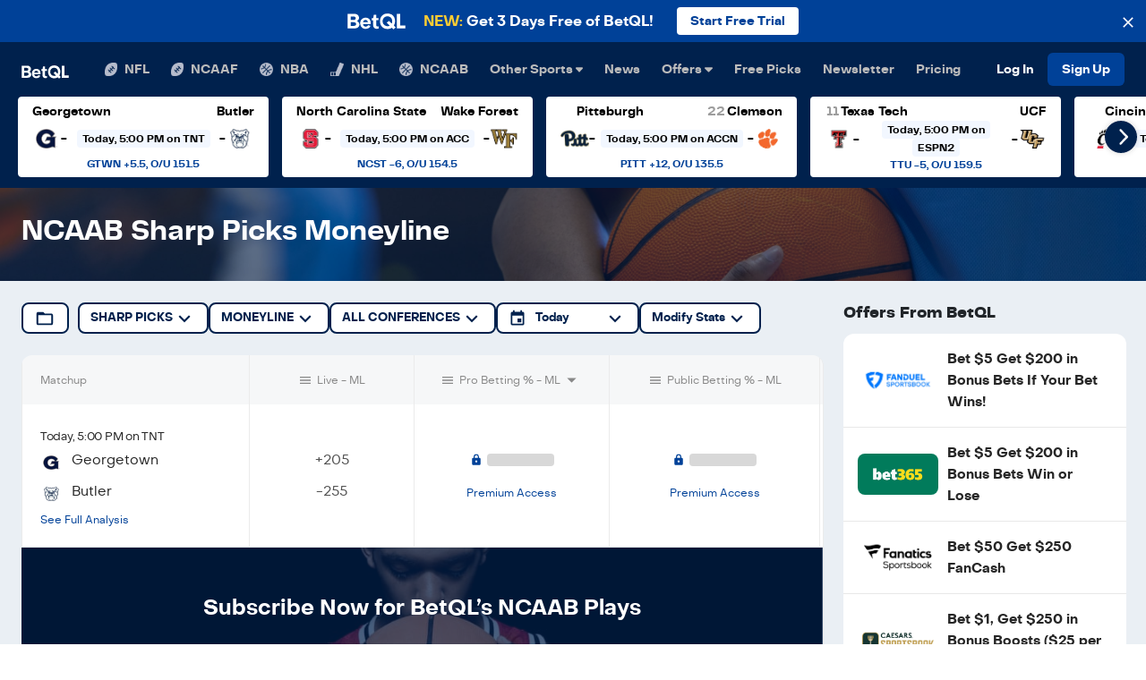

--- FILE ---
content_type: text/html; charset=utf-8
request_url: https://betql.co/ncaab/sharp-picks/moneyline/cbi-tournament
body_size: 56498
content:
<!DOCTYPE html><html lang="en" class="h-100 w-100"><head><meta name="description" content="Outsmart the Sportsbook everyday. Proven computer model betting predictions make sports betting easy. Get the best bets today with real-time betting line movement and expert tips."/><meta name="twitter:card" content="summary_large_image"/><meta name="twitter:site" content="@betqlapp"/><meta name="twitter:creator" content="@betqlapp"/><meta property="fb:app_id" content="159390208060520"/><meta property="og:description" content="Outsmart the Sportsbook everyday. Proven computer model betting predictions make sports betting easy. Get the best bets today with real-time betting line movement and expert tips."/><meta property="og:type" content="website"/><meta property="og:locale" content="en_US"/><meta property="og:site_name" content="BetQL"/><meta charSet="utf-8"/><meta name="viewport" content="width=device-width, initial-scale=1, shrink-to-fit=no"/><meta name="theme-color" content="#00214d"/><meta name="format-detection" content="telephone=no"/><title>NCAAB Sharp Picks Moneyline  | BetQL</title><meta name="robots" content="noindex,follow"/><meta property="og:title" content="NCAAB Sharp Picks Moneyline  | BetQL"/><meta property="og:url" content="https://betql.co/ncaab/sharp-picks"/><meta property="og:image" content="/og-image.png"/><meta property="og:image:alt" content="BetQL"/><meta name="next-head-count" content="19"/><link rel="shortcut icon" type="image/x-icon" href="/favicon.ico"/><link rel="manifest" href="/manifest.json"/><link rel="preconnect" href="https://api.segment.io"/><link rel="preconnect" href="https://fonts.googleapis.com"/><link rel="preconnect" href="https://secure.quantserve.com"/><link rel="preconnect" href="https://betql-staging.prismic.io"/><link rel="preconnect" href="https://www.google-analytics.com"/><link rel="preconnect" href="https://sb.scorecardresearch.com"/><link rel="preconnect" href="https://connect.facebook.net"/><script src="https://www.dwin1.com/50141.js" type="text/javascript" defer=""></script><script>(function(w,d,s,l,i){w[l]=w[l]||[];w[l].push({'gtm.start':
              new Date().getTime(),event:'gtm.js'});var f=d.getElementsByTagName(s)[0],
              j=d.createElement(s),dl=l!='dataLayer'?'&l='+l:'';j.async=true;j.src=
              'https://www.googletagmanager.com/gtm.js?id='+i+dl;f.parentNode.insertBefore(j,f);
              })(window,document,'script','dataLayer','GTM-N779448');</script><script>function gtag(){dataLayer.push(arguments);}</script><script>// load Branch
              (function(b,r,a,n,c,h,_,s,d,k){if(!b[n]||!b[n]._q){for(;s<_.length;)c(h,_[s++]);d=r.createElement(a);d.async=1;d.src="https://cdn.branch.io/branch-latest.min.js";k=r.getElementsByTagName(a)[0];k.parentNode.insertBefore(d,k);b[n]=h}})(window,document,"script","branch",function(b,r){b[r]=function(){b._q.push([r,arguments])}},{_q:[],_v:1},"addListener applyCode autoAppIndex banner closeBanner closeJourney creditHistory credits data deepview deepviewCta first getCode init link logout redeem referrals removeListener sendSMS setBranchViewData setIdentity track validateCode trackCommerceEvent logEvent disableTracking qrCode".split(" "), 0);
              // init Branch
              branch.init('key_live_nc4Ns231c8kZMxIdIOmyKnfosueyrZ3y');</script><script>!function(){var analytics=window.analytics=window.analytics||[];if(!analytics.initialize)if(analytics.invoked)window.console&&console.error&&console.error("Segment snippet included twice.");else{analytics.invoked=!0;analytics.methods=["trackSubmit","trackClick","trackLink","trackForm","pageview","identify","reset","group","track","ready","alias","debug","page","once","off","on","addSourceMiddleware","addIntegrationMiddleware","setAnonymousId","addDestinationMiddleware"];analytics.factory=function(t){return function(){if(window.analytics.initialized)return window.analytics[t].apply(window.analytics,arguments);var e=Array.prototype.slice.call(arguments);e.unshift(t);analytics.push(e);return analytics}};for(var t=0;t<analytics.methods.length;t++){var key=analytics.methods[t];analytics[key]=analytics.factory(key)}analytics.load=function(key,t){var e=document.createElement("script");e.type="text/javascript";e.async=!0;e.src="https://cdn.segment.com/analytics.js/v1/" + key + "/analytics.min.js";var i=document.getElementsByTagName("script")[0];i.parentNode.insertBefore(e,i);analytics._loadOptions=t};analytics._writeKey="Ul3vpAwmYf7jRw6S7uIUM7VjlYRztExr";;analytics.SNIPPET_VERSION="4.16.0";
analytics.load("Ul3vpAwmYf7jRw6S7uIUM7VjlYRztExr");
analytics.page();
}}();</script><script>(function(c,a){if(!a.__SV){var b=window;try{var d,m,j,k=b.location,f=k.hash;d=function(a,b){return(m=a.match(RegExp(b+"=([^&]*)")))?m[1]:null};f&&d(f,"state")&&(j=JSON.parse(decodeURIComponent(d(f,"state"))),"mpeditor"===j.action&&(b.sessionStorage.setItem("_mpcehash",f),history.replaceState(j.desiredHash||"",c.title,k.pathname+k.search)))}catch(n){}var l,h;window.mixpanel=a;a._i=[];a.init=function(b,d,g){function c(b,i){var a=i.split(".");2==a.length&&(b=b[a[0]],i=a[1]);b[i]=function(){b.push([i].concat(Array.prototype.slice.call(arguments,
                0)))}}var e=a;"undefined"!==typeof g?e=a[g]=[]:g="mixpanel";e.people=e.people||[];e.toString=function(b){var a="mixpanel";"mixpanel"!==g&&(a+="."+g);b||(a+=" (stub)");return a};e.people.toString=function(){return e.toString(1)+".people (stub)"};l="disable time_event track track_pageview track_links track_forms track_with_groups add_group set_group remove_group register register_once alias unregister identify name_tag set_config reset opt_in_tracking opt_out_tracking has_opted_in_tracking has_opted_out_tracking clear_opt_in_out_tracking people.set people.set_once people.unset people.increment people.append people.union people.track_charge people.clear_charges people.delete_user people.remove".split(" ");
                for(h=0;h<l.length;h++)c(e,l[h]);var f="set set_once union unset remove delete".split(" ");e.get_group=function(){function a(c){b[c]=function(){call2_args=arguments;call2=[c].concat(Array.prototype.slice.call(call2_args,0));e.push([d,call2])}}for(var b={},d=["get_group"].concat(Array.prototype.slice.call(arguments,0)),c=0;c<f.length;c++)a(f[c]);return b};a._i.push([b,d,g])};a.__SV=1.2;b=c.createElement("script");b.type="text/javascript";b.async=!0;b.src="undefined"!==typeof MIXPANEL_CUSTOM_LIB_URL?
                MIXPANEL_CUSTOM_LIB_URL:"file:"===c.location.protocol&&"//cdn.mxpnl.com/libs/mixpanel-2-latest.min.js".match(/^\/\//)?"https://cdn.mxpnl.com/libs/mixpanel-2-latest.min.js":"//cdn.mxpnl.com/libs/mixpanel-2-latest.min.js";d=c.getElementsByTagName("script")[0];d.parentNode.insertBefore(b,d)}})(document,window.mixpanel||[]);
                mixpanel.init("cea3485b29560032e48910a736f94812");</script><script>!function(f,b,e,v,n,t,s)
                {if(f.fbq)return;n=f.fbq=function(){n.callMethod?
                n.callMethod.apply(n,arguments):n.queue.push(arguments)};
                if(!f._fbq)f._fbq=n;n.push=n;n.loaded=!0;n.version='2.0';
                n.queue=[];t=b.createElement(e);t.async=!0;
                t.src=v;s=b.getElementsByTagName(e)[0];
                s.parentNode.insertBefore(t,s)}(window, document,'script',
                'https://connect.facebook.net/en_US/fbevents.js');
                fbq('init', '344342939312573');
                fbq('track', 'PageView');</script><script defer="">(function initSib() {
                window.sib = { equeue: [], client_key: "3lnns8w3k3h9m7393gshe" };
                window.sendinblue = {}; for (var j = ['track', 'identify', 'trackLink', 'page'], i = 0; i < j.length; i++) { (function(k) { window.sendinblue[k] = function() { var arg = Array.prototype.slice.call(arguments); (window.sib[k] || function() { var t = {}; t[k] = arg; window.sib.equeue.push(t);})(arg[0], arg[1], arg[2]);};})(j[i]);}var n = document.createElement("script"),i = document.getElementsByTagName("script")[0]; n.type = "text/javascript", n.id = "sendinblue-js", n.async = !0, n.src = "https://sibautomation.com/sa.js?key=" + window.sib.client_key, i.parentNode.insertBefore(n, i), window.sendinblue.page();
            })();</script><script defer="" src="//static.cdn.prismic.io/prismic.js?repo=betql-staging&amp;new=true"></script><script defer="">
              !function(e,t,n,s,u,a){e.twq||(s=e.twq=function(){s.exe?s.exe.apply(s,arguments):s.queue.push(arguments);
              },s.version='1.1',s.queue=[],u=t.createElement(n),u.async=!0,u.src='https://static.ads-twitter.com/uwt.js',
              a=t.getElementsByTagName(n)[0],a.parentNode.insertBefore(u,a))}(window,document,'script');
              twq('config','o7g26');
              </script><style>:root, :host {
  --fa-font-solid: normal 900 1em/1 &#x27;Font Awesome 6 Solid&#x27;;
  --fa-font-regular: normal 400 1em/1 &#x27;Font Awesome 6 Regular&#x27;;
  --fa-font-light: normal 300 1em/1 &#x27;Font Awesome 6 Light&#x27;;
  --fa-font-thin: normal 100 1em/1 &#x27;Font Awesome 6 Thin&#x27;;
  --fa-font-duotone: normal 900 1em/1 &#x27;Font Awesome 6 Duotone&#x27;;
  --fa-font-sharp-solid: normal 900 1em/1 &#x27;Font Awesome 6 Sharp&#x27;;
  --fa-font-sharp-regular: normal 400 1em/1 &#x27;Font Awesome 6 Sharp&#x27;;
  --fa-font-sharp-light: normal 300 1em/1 &#x27;Font Awesome 6 Sharp&#x27;;
  --fa-font-brands: normal 400 1em/1 &#x27;Font Awesome 6 Brands&#x27;; }

svg:not(:root).svg-inline--fa, svg:not(:host).svg-inline--fa {
  overflow: visible;
  box-sizing: content-box; }

.svg-inline--fa {
  display: var(--fa-display, inline-block);
  height: 1em;
  overflow: visible;
  vertical-align: -.125em; }
  .svg-inline--fa.fa-2xs {
    vertical-align: 0.1em; }
  .svg-inline--fa.fa-xs {
    vertical-align: 0em; }
  .svg-inline--fa.fa-sm {
    vertical-align: -0.07143em; }
  .svg-inline--fa.fa-lg {
    vertical-align: -0.2em; }
  .svg-inline--fa.fa-xl {
    vertical-align: -0.25em; }
  .svg-inline--fa.fa-2xl {
    vertical-align: -0.3125em; }
  .svg-inline--fa.fa-pull-left {
    margin-right: var(--fa-pull-margin, 0.3em);
    width: auto; }
  .svg-inline--fa.fa-pull-right {
    margin-left: var(--fa-pull-margin, 0.3em);
    width: auto; }
  .svg-inline--fa.fa-li {
    width: var(--fa-li-width, 2em);
    top: 0.25em; }
  .svg-inline--fa.fa-fw {
    width: var(--fa-fw-width, 1.25em); }

.fa-layers svg.svg-inline--fa {
  bottom: 0;
  left: 0;
  margin: auto;
  position: absolute;
  right: 0;
  top: 0; }

.fa-layers-text, .fa-layers-counter {
  display: inline-block;
  position: absolute;
  text-align: center; }

.fa-layers {
  display: inline-block;
  height: 1em;
  position: relative;
  text-align: center;
  vertical-align: -.125em;
  width: 1em; }
  .fa-layers svg.svg-inline--fa {
    -webkit-transform-origin: center center;
            transform-origin: center center; }

.fa-layers-text {
  left: 50%;
  top: 50%;
  -webkit-transform: translate(-50%, -50%);
          transform: translate(-50%, -50%);
  -webkit-transform-origin: center center;
          transform-origin: center center; }

.fa-layers-counter {
  background-color: var(--fa-counter-background-color, #ff253a);
  border-radius: var(--fa-counter-border-radius, 1em);
  box-sizing: border-box;
  color: var(--fa-inverse, #fff);
  line-height: var(--fa-counter-line-height, 1);
  max-width: var(--fa-counter-max-width, 5em);
  min-width: var(--fa-counter-min-width, 1.5em);
  overflow: hidden;
  padding: var(--fa-counter-padding, 0.25em 0.5em);
  right: var(--fa-right, 0);
  text-overflow: ellipsis;
  top: var(--fa-top, 0);
  -webkit-transform: scale(var(--fa-counter-scale, 0.25));
          transform: scale(var(--fa-counter-scale, 0.25));
  -webkit-transform-origin: top right;
          transform-origin: top right; }

.fa-layers-bottom-right {
  bottom: var(--fa-bottom, 0);
  right: var(--fa-right, 0);
  top: auto;
  -webkit-transform: scale(var(--fa-layers-scale, 0.25));
          transform: scale(var(--fa-layers-scale, 0.25));
  -webkit-transform-origin: bottom right;
          transform-origin: bottom right; }

.fa-layers-bottom-left {
  bottom: var(--fa-bottom, 0);
  left: var(--fa-left, 0);
  right: auto;
  top: auto;
  -webkit-transform: scale(var(--fa-layers-scale, 0.25));
          transform: scale(var(--fa-layers-scale, 0.25));
  -webkit-transform-origin: bottom left;
          transform-origin: bottom left; }

.fa-layers-top-right {
  top: var(--fa-top, 0);
  right: var(--fa-right, 0);
  -webkit-transform: scale(var(--fa-layers-scale, 0.25));
          transform: scale(var(--fa-layers-scale, 0.25));
  -webkit-transform-origin: top right;
          transform-origin: top right; }

.fa-layers-top-left {
  left: var(--fa-left, 0);
  right: auto;
  top: var(--fa-top, 0);
  -webkit-transform: scale(var(--fa-layers-scale, 0.25));
          transform: scale(var(--fa-layers-scale, 0.25));
  -webkit-transform-origin: top left;
          transform-origin: top left; }

.fa-1x {
  font-size: 1em; }

.fa-2x {
  font-size: 2em; }

.fa-3x {
  font-size: 3em; }

.fa-4x {
  font-size: 4em; }

.fa-5x {
  font-size: 5em; }

.fa-6x {
  font-size: 6em; }

.fa-7x {
  font-size: 7em; }

.fa-8x {
  font-size: 8em; }

.fa-9x {
  font-size: 9em; }

.fa-10x {
  font-size: 10em; }

.fa-2xs {
  font-size: 0.625em;
  line-height: 0.1em;
  vertical-align: 0.225em; }

.fa-xs {
  font-size: 0.75em;
  line-height: 0.08333em;
  vertical-align: 0.125em; }

.fa-sm {
  font-size: 0.875em;
  line-height: 0.07143em;
  vertical-align: 0.05357em; }

.fa-lg {
  font-size: 1.25em;
  line-height: 0.05em;
  vertical-align: -0.075em; }

.fa-xl {
  font-size: 1.5em;
  line-height: 0.04167em;
  vertical-align: -0.125em; }

.fa-2xl {
  font-size: 2em;
  line-height: 0.03125em;
  vertical-align: -0.1875em; }

.fa-fw {
  text-align: center;
  width: 1.25em; }

.fa-ul {
  list-style-type: none;
  margin-left: var(--fa-li-margin, 2.5em);
  padding-left: 0; }
  .fa-ul &gt; li {
    position: relative; }

.fa-li {
  left: calc(var(--fa-li-width, 2em) * -1);
  position: absolute;
  text-align: center;
  width: var(--fa-li-width, 2em);
  line-height: inherit; }

.fa-border {
  border-color: var(--fa-border-color, #eee);
  border-radius: var(--fa-border-radius, 0.1em);
  border-style: var(--fa-border-style, solid);
  border-width: var(--fa-border-width, 0.08em);
  padding: var(--fa-border-padding, 0.2em 0.25em 0.15em); }

.fa-pull-left {
  float: left;
  margin-right: var(--fa-pull-margin, 0.3em); }

.fa-pull-right {
  float: right;
  margin-left: var(--fa-pull-margin, 0.3em); }

.fa-beat {
  -webkit-animation-name: fa-beat;
          animation-name: fa-beat;
  -webkit-animation-delay: var(--fa-animation-delay, 0s);
          animation-delay: var(--fa-animation-delay, 0s);
  -webkit-animation-direction: var(--fa-animation-direction, normal);
          animation-direction: var(--fa-animation-direction, normal);
  -webkit-animation-duration: var(--fa-animation-duration, 1s);
          animation-duration: var(--fa-animation-duration, 1s);
  -webkit-animation-iteration-count: var(--fa-animation-iteration-count, infinite);
          animation-iteration-count: var(--fa-animation-iteration-count, infinite);
  -webkit-animation-timing-function: var(--fa-animation-timing, ease-in-out);
          animation-timing-function: var(--fa-animation-timing, ease-in-out); }

.fa-bounce {
  -webkit-animation-name: fa-bounce;
          animation-name: fa-bounce;
  -webkit-animation-delay: var(--fa-animation-delay, 0s);
          animation-delay: var(--fa-animation-delay, 0s);
  -webkit-animation-direction: var(--fa-animation-direction, normal);
          animation-direction: var(--fa-animation-direction, normal);
  -webkit-animation-duration: var(--fa-animation-duration, 1s);
          animation-duration: var(--fa-animation-duration, 1s);
  -webkit-animation-iteration-count: var(--fa-animation-iteration-count, infinite);
          animation-iteration-count: var(--fa-animation-iteration-count, infinite);
  -webkit-animation-timing-function: var(--fa-animation-timing, cubic-bezier(0.28, 0.84, 0.42, 1));
          animation-timing-function: var(--fa-animation-timing, cubic-bezier(0.28, 0.84, 0.42, 1)); }

.fa-fade {
  -webkit-animation-name: fa-fade;
          animation-name: fa-fade;
  -webkit-animation-delay: var(--fa-animation-delay, 0s);
          animation-delay: var(--fa-animation-delay, 0s);
  -webkit-animation-direction: var(--fa-animation-direction, normal);
          animation-direction: var(--fa-animation-direction, normal);
  -webkit-animation-duration: var(--fa-animation-duration, 1s);
          animation-duration: var(--fa-animation-duration, 1s);
  -webkit-animation-iteration-count: var(--fa-animation-iteration-count, infinite);
          animation-iteration-count: var(--fa-animation-iteration-count, infinite);
  -webkit-animation-timing-function: var(--fa-animation-timing, cubic-bezier(0.4, 0, 0.6, 1));
          animation-timing-function: var(--fa-animation-timing, cubic-bezier(0.4, 0, 0.6, 1)); }

.fa-beat-fade {
  -webkit-animation-name: fa-beat-fade;
          animation-name: fa-beat-fade;
  -webkit-animation-delay: var(--fa-animation-delay, 0s);
          animation-delay: var(--fa-animation-delay, 0s);
  -webkit-animation-direction: var(--fa-animation-direction, normal);
          animation-direction: var(--fa-animation-direction, normal);
  -webkit-animation-duration: var(--fa-animation-duration, 1s);
          animation-duration: var(--fa-animation-duration, 1s);
  -webkit-animation-iteration-count: var(--fa-animation-iteration-count, infinite);
          animation-iteration-count: var(--fa-animation-iteration-count, infinite);
  -webkit-animation-timing-function: var(--fa-animation-timing, cubic-bezier(0.4, 0, 0.6, 1));
          animation-timing-function: var(--fa-animation-timing, cubic-bezier(0.4, 0, 0.6, 1)); }

.fa-flip {
  -webkit-animation-name: fa-flip;
          animation-name: fa-flip;
  -webkit-animation-delay: var(--fa-animation-delay, 0s);
          animation-delay: var(--fa-animation-delay, 0s);
  -webkit-animation-direction: var(--fa-animation-direction, normal);
          animation-direction: var(--fa-animation-direction, normal);
  -webkit-animation-duration: var(--fa-animation-duration, 1s);
          animation-duration: var(--fa-animation-duration, 1s);
  -webkit-animation-iteration-count: var(--fa-animation-iteration-count, infinite);
          animation-iteration-count: var(--fa-animation-iteration-count, infinite);
  -webkit-animation-timing-function: var(--fa-animation-timing, ease-in-out);
          animation-timing-function: var(--fa-animation-timing, ease-in-out); }

.fa-shake {
  -webkit-animation-name: fa-shake;
          animation-name: fa-shake;
  -webkit-animation-delay: var(--fa-animation-delay, 0s);
          animation-delay: var(--fa-animation-delay, 0s);
  -webkit-animation-direction: var(--fa-animation-direction, normal);
          animation-direction: var(--fa-animation-direction, normal);
  -webkit-animation-duration: var(--fa-animation-duration, 1s);
          animation-duration: var(--fa-animation-duration, 1s);
  -webkit-animation-iteration-count: var(--fa-animation-iteration-count, infinite);
          animation-iteration-count: var(--fa-animation-iteration-count, infinite);
  -webkit-animation-timing-function: var(--fa-animation-timing, linear);
          animation-timing-function: var(--fa-animation-timing, linear); }

.fa-spin {
  -webkit-animation-name: fa-spin;
          animation-name: fa-spin;
  -webkit-animation-delay: var(--fa-animation-delay, 0s);
          animation-delay: var(--fa-animation-delay, 0s);
  -webkit-animation-direction: var(--fa-animation-direction, normal);
          animation-direction: var(--fa-animation-direction, normal);
  -webkit-animation-duration: var(--fa-animation-duration, 2s);
          animation-duration: var(--fa-animation-duration, 2s);
  -webkit-animation-iteration-count: var(--fa-animation-iteration-count, infinite);
          animation-iteration-count: var(--fa-animation-iteration-count, infinite);
  -webkit-animation-timing-function: var(--fa-animation-timing, linear);
          animation-timing-function: var(--fa-animation-timing, linear); }

.fa-spin-reverse {
  --fa-animation-direction: reverse; }

.fa-pulse,
.fa-spin-pulse {
  -webkit-animation-name: fa-spin;
          animation-name: fa-spin;
  -webkit-animation-direction: var(--fa-animation-direction, normal);
          animation-direction: var(--fa-animation-direction, normal);
  -webkit-animation-duration: var(--fa-animation-duration, 1s);
          animation-duration: var(--fa-animation-duration, 1s);
  -webkit-animation-iteration-count: var(--fa-animation-iteration-count, infinite);
          animation-iteration-count: var(--fa-animation-iteration-count, infinite);
  -webkit-animation-timing-function: var(--fa-animation-timing, steps(8));
          animation-timing-function: var(--fa-animation-timing, steps(8)); }

@media (prefers-reduced-motion: reduce) {
  .fa-beat,
  .fa-bounce,
  .fa-fade,
  .fa-beat-fade,
  .fa-flip,
  .fa-pulse,
  .fa-shake,
  .fa-spin,
  .fa-spin-pulse {
    -webkit-animation-delay: -1ms;
            animation-delay: -1ms;
    -webkit-animation-duration: 1ms;
            animation-duration: 1ms;
    -webkit-animation-iteration-count: 1;
            animation-iteration-count: 1;
    -webkit-transition-delay: 0s;
            transition-delay: 0s;
    -webkit-transition-duration: 0s;
            transition-duration: 0s; } }

@-webkit-keyframes fa-beat {
  0%, 90% {
    -webkit-transform: scale(1);
            transform: scale(1); }
  45% {
    -webkit-transform: scale(var(--fa-beat-scale, 1.25));
            transform: scale(var(--fa-beat-scale, 1.25)); } }

@keyframes fa-beat {
  0%, 90% {
    -webkit-transform: scale(1);
            transform: scale(1); }
  45% {
    -webkit-transform: scale(var(--fa-beat-scale, 1.25));
            transform: scale(var(--fa-beat-scale, 1.25)); } }

@-webkit-keyframes fa-bounce {
  0% {
    -webkit-transform: scale(1, 1) translateY(0);
            transform: scale(1, 1) translateY(0); }
  10% {
    -webkit-transform: scale(var(--fa-bounce-start-scale-x, 1.1), var(--fa-bounce-start-scale-y, 0.9)) translateY(0);
            transform: scale(var(--fa-bounce-start-scale-x, 1.1), var(--fa-bounce-start-scale-y, 0.9)) translateY(0); }
  30% {
    -webkit-transform: scale(var(--fa-bounce-jump-scale-x, 0.9), var(--fa-bounce-jump-scale-y, 1.1)) translateY(var(--fa-bounce-height, -0.5em));
            transform: scale(var(--fa-bounce-jump-scale-x, 0.9), var(--fa-bounce-jump-scale-y, 1.1)) translateY(var(--fa-bounce-height, -0.5em)); }
  50% {
    -webkit-transform: scale(var(--fa-bounce-land-scale-x, 1.05), var(--fa-bounce-land-scale-y, 0.95)) translateY(0);
            transform: scale(var(--fa-bounce-land-scale-x, 1.05), var(--fa-bounce-land-scale-y, 0.95)) translateY(0); }
  57% {
    -webkit-transform: scale(1, 1) translateY(var(--fa-bounce-rebound, -0.125em));
            transform: scale(1, 1) translateY(var(--fa-bounce-rebound, -0.125em)); }
  64% {
    -webkit-transform: scale(1, 1) translateY(0);
            transform: scale(1, 1) translateY(0); }
  100% {
    -webkit-transform: scale(1, 1) translateY(0);
            transform: scale(1, 1) translateY(0); } }

@keyframes fa-bounce {
  0% {
    -webkit-transform: scale(1, 1) translateY(0);
            transform: scale(1, 1) translateY(0); }
  10% {
    -webkit-transform: scale(var(--fa-bounce-start-scale-x, 1.1), var(--fa-bounce-start-scale-y, 0.9)) translateY(0);
            transform: scale(var(--fa-bounce-start-scale-x, 1.1), var(--fa-bounce-start-scale-y, 0.9)) translateY(0); }
  30% {
    -webkit-transform: scale(var(--fa-bounce-jump-scale-x, 0.9), var(--fa-bounce-jump-scale-y, 1.1)) translateY(var(--fa-bounce-height, -0.5em));
            transform: scale(var(--fa-bounce-jump-scale-x, 0.9), var(--fa-bounce-jump-scale-y, 1.1)) translateY(var(--fa-bounce-height, -0.5em)); }
  50% {
    -webkit-transform: scale(var(--fa-bounce-land-scale-x, 1.05), var(--fa-bounce-land-scale-y, 0.95)) translateY(0);
            transform: scale(var(--fa-bounce-land-scale-x, 1.05), var(--fa-bounce-land-scale-y, 0.95)) translateY(0); }
  57% {
    -webkit-transform: scale(1, 1) translateY(var(--fa-bounce-rebound, -0.125em));
            transform: scale(1, 1) translateY(var(--fa-bounce-rebound, -0.125em)); }
  64% {
    -webkit-transform: scale(1, 1) translateY(0);
            transform: scale(1, 1) translateY(0); }
  100% {
    -webkit-transform: scale(1, 1) translateY(0);
            transform: scale(1, 1) translateY(0); } }

@-webkit-keyframes fa-fade {
  50% {
    opacity: var(--fa-fade-opacity, 0.4); } }

@keyframes fa-fade {
  50% {
    opacity: var(--fa-fade-opacity, 0.4); } }

@-webkit-keyframes fa-beat-fade {
  0%, 100% {
    opacity: var(--fa-beat-fade-opacity, 0.4);
    -webkit-transform: scale(1);
            transform: scale(1); }
  50% {
    opacity: 1;
    -webkit-transform: scale(var(--fa-beat-fade-scale, 1.125));
            transform: scale(var(--fa-beat-fade-scale, 1.125)); } }

@keyframes fa-beat-fade {
  0%, 100% {
    opacity: var(--fa-beat-fade-opacity, 0.4);
    -webkit-transform: scale(1);
            transform: scale(1); }
  50% {
    opacity: 1;
    -webkit-transform: scale(var(--fa-beat-fade-scale, 1.125));
            transform: scale(var(--fa-beat-fade-scale, 1.125)); } }

@-webkit-keyframes fa-flip {
  50% {
    -webkit-transform: rotate3d(var(--fa-flip-x, 0), var(--fa-flip-y, 1), var(--fa-flip-z, 0), var(--fa-flip-angle, -180deg));
            transform: rotate3d(var(--fa-flip-x, 0), var(--fa-flip-y, 1), var(--fa-flip-z, 0), var(--fa-flip-angle, -180deg)); } }

@keyframes fa-flip {
  50% {
    -webkit-transform: rotate3d(var(--fa-flip-x, 0), var(--fa-flip-y, 1), var(--fa-flip-z, 0), var(--fa-flip-angle, -180deg));
            transform: rotate3d(var(--fa-flip-x, 0), var(--fa-flip-y, 1), var(--fa-flip-z, 0), var(--fa-flip-angle, -180deg)); } }

@-webkit-keyframes fa-shake {
  0% {
    -webkit-transform: rotate(-15deg);
            transform: rotate(-15deg); }
  4% {
    -webkit-transform: rotate(15deg);
            transform: rotate(15deg); }
  8%, 24% {
    -webkit-transform: rotate(-18deg);
            transform: rotate(-18deg); }
  12%, 28% {
    -webkit-transform: rotate(18deg);
            transform: rotate(18deg); }
  16% {
    -webkit-transform: rotate(-22deg);
            transform: rotate(-22deg); }
  20% {
    -webkit-transform: rotate(22deg);
            transform: rotate(22deg); }
  32% {
    -webkit-transform: rotate(-12deg);
            transform: rotate(-12deg); }
  36% {
    -webkit-transform: rotate(12deg);
            transform: rotate(12deg); }
  40%, 100% {
    -webkit-transform: rotate(0deg);
            transform: rotate(0deg); } }

@keyframes fa-shake {
  0% {
    -webkit-transform: rotate(-15deg);
            transform: rotate(-15deg); }
  4% {
    -webkit-transform: rotate(15deg);
            transform: rotate(15deg); }
  8%, 24% {
    -webkit-transform: rotate(-18deg);
            transform: rotate(-18deg); }
  12%, 28% {
    -webkit-transform: rotate(18deg);
            transform: rotate(18deg); }
  16% {
    -webkit-transform: rotate(-22deg);
            transform: rotate(-22deg); }
  20% {
    -webkit-transform: rotate(22deg);
            transform: rotate(22deg); }
  32% {
    -webkit-transform: rotate(-12deg);
            transform: rotate(-12deg); }
  36% {
    -webkit-transform: rotate(12deg);
            transform: rotate(12deg); }
  40%, 100% {
    -webkit-transform: rotate(0deg);
            transform: rotate(0deg); } }

@-webkit-keyframes fa-spin {
  0% {
    -webkit-transform: rotate(0deg);
            transform: rotate(0deg); }
  100% {
    -webkit-transform: rotate(360deg);
            transform: rotate(360deg); } }

@keyframes fa-spin {
  0% {
    -webkit-transform: rotate(0deg);
            transform: rotate(0deg); }
  100% {
    -webkit-transform: rotate(360deg);
            transform: rotate(360deg); } }

.fa-rotate-90 {
  -webkit-transform: rotate(90deg);
          transform: rotate(90deg); }

.fa-rotate-180 {
  -webkit-transform: rotate(180deg);
          transform: rotate(180deg); }

.fa-rotate-270 {
  -webkit-transform: rotate(270deg);
          transform: rotate(270deg); }

.fa-flip-horizontal {
  -webkit-transform: scale(-1, 1);
          transform: scale(-1, 1); }

.fa-flip-vertical {
  -webkit-transform: scale(1, -1);
          transform: scale(1, -1); }

.fa-flip-both,
.fa-flip-horizontal.fa-flip-vertical {
  -webkit-transform: scale(-1, -1);
          transform: scale(-1, -1); }

.fa-rotate-by {
  -webkit-transform: rotate(var(--fa-rotate-angle, none));
          transform: rotate(var(--fa-rotate-angle, none)); }

.fa-stack {
  display: inline-block;
  vertical-align: middle;
  height: 2em;
  position: relative;
  width: 2.5em; }

.fa-stack-1x,
.fa-stack-2x {
  bottom: 0;
  left: 0;
  margin: auto;
  position: absolute;
  right: 0;
  top: 0;
  z-index: var(--fa-stack-z-index, auto); }

.svg-inline--fa.fa-stack-1x {
  height: 1em;
  width: 1.25em; }

.svg-inline--fa.fa-stack-2x {
  height: 2em;
  width: 2.5em; }

.fa-inverse {
  color: var(--fa-inverse, #fff); }

.sr-only,
.fa-sr-only {
  position: absolute;
  width: 1px;
  height: 1px;
  padding: 0;
  margin: -1px;
  overflow: hidden;
  clip: rect(0, 0, 0, 0);
  white-space: nowrap;
  border-width: 0; }

.sr-only-focusable:not(:focus),
.fa-sr-only-focusable:not(:focus) {
  position: absolute;
  width: 1px;
  height: 1px;
  padding: 0;
  margin: -1px;
  overflow: hidden;
  clip: rect(0, 0, 0, 0);
  white-space: nowrap;
  border-width: 0; }

.svg-inline--fa .fa-primary {
  fill: var(--fa-primary-color, currentColor);
  opacity: var(--fa-primary-opacity, 1); }

.svg-inline--fa .fa-secondary {
  fill: var(--fa-secondary-color, currentColor);
  opacity: var(--fa-secondary-opacity, 0.4); }

.svg-inline--fa.fa-swap-opacity .fa-primary {
  opacity: var(--fa-secondary-opacity, 0.4); }

.svg-inline--fa.fa-swap-opacity .fa-secondary {
  opacity: var(--fa-primary-opacity, 1); }

.svg-inline--fa mask .fa-primary,
.svg-inline--fa mask .fa-secondary {
  fill: black; }

.fad.fa-inverse,
.fa-duotone.fa-inverse {
  color: var(--fa-inverse, #fff); }
</style><script defer="">!function(){var e=window.AdvertiserMaxTrack=window.AdvertiserMaxTrack||[];
              if(e.invoked)window.console&&console.error&&console.error("FlexOffers library was included more than once.");
              else{e.invoked=!0,e.methods=["init","getClick","track"],e.factory=function(r){return function(){var t=Array.prototype.slice.call(arguments);
              return t.unshift(r),e.push(t),e}};for(var r=0;r<e.methods.length;r++){var t=e.methods[r];e[t]=e.factory(t)}e.init=function(r){var t=document.createElement("script");t.type="text/javascript",t.async=!0,t.src="https://advertisermax.flexoffers.com/vendors/advertisermax/advertisermax.tracking.lib.js";
              var n=document.getElementsByTagName("script")[0];n.parentNode.insertBefore(t,n),e.advertiserId=r}}}();
              AdvertiserMaxTrack.init("d4c374e6-862f-4ebd-83cc-d5129ffd9ab1");
              AdvertiserMaxTrack.getClick();
              </script><noscript data-n-css=""></noscript><script defer="" nomodule="" src="/_next/static/chunks/polyfills-c67a75d1b6f99dc8.js"></script><script src="/_next/static/chunks/webpack-bb68d41e990212b2.js" defer=""></script><script src="/_next/static/chunks/framework-b78bc773b89d3272.js" defer=""></script><script src="/_next/static/chunks/main-62f178bde2ecce0b.js" defer=""></script><script src="/_next/static/chunks/pages/_app-acededddcbc3329c.js" defer=""></script><script src="/_next/static/chunks/8570-ca8296de6d872c30.js" defer=""></script><script src="/_next/static/chunks/5132-e7046e9da7775c52.js" defer=""></script><script src="/_next/static/chunks/4742-9905a7dc62a37701.js" defer=""></script><script src="/_next/static/chunks/4390-0ad64374127be351.js" defer=""></script><script src="/_next/static/chunks/8591-d21453352e011f8c.js" defer=""></script><script src="/_next/static/chunks/6451-80f5af91951508b8.js" defer=""></script><script src="/_next/static/chunks/5452-7cd9d06c075242e3.js" defer=""></script><script src="/_next/static/chunks/pages/%5Bsport%5D/%5B...page%5D-bc2f0f80a3ae67aa.js" defer=""></script><script src="/_next/static/836363b724083b9570471a2c6a567e42e2e6749c/_buildManifest.js" defer=""></script><script src="/_next/static/836363b724083b9570471a2c6a567e42e2e6749c/_ssgManifest.js" defer=""></script><style id="__jsx-8bd1a68c407fcd77">@font-face{font-family:"Object Sans";src:url("/fonts/objectsans-regular-webfont.woff")format("woff");font-weight:normal;font-style:normal;font-display:swap}@font-face{font-family:"Object Sans";src:url("/fonts/objectsans-slanted-webfont.woff")format("woff");font-weight:normal;font-style:italic;font-display:swap}@font-face{font-family:"Object Sans";src:url("/fonts/objectsans-bold-webfont.woff")format("woff");font-weight:bold;font-style:normal;font-display:swap}@font-face{font-family:"Object Sans";src:url("/fonts/objectsans-boldslanted-webfont.woff")format("woff");font-weight:bold;font-style:italic;font-display:swap}@font-face{font-family:"Object Sans";src:url("/fonts/objectsans-heavy-webfont.woff")format("woff");font-weight:900;font-style:normal;font-display:swap}@font-face{font-family:"Object Sans";src:url("/fonts/objectsans-heavyslanted-webfont.woff")format("woff");font-weight:900;font-style:italic;font-display:swap}@font-face{font-family:"Telegraf";src:url("/fonts/telegraf-regular-webfont.woff")format("woff");font-weight:normal;font-style:normal;font-display:swap}@font-face{font-family:"Telegraf";src:url("/fonts/telegraf-bold-webfont.woff")format("woff");font-weight:bold;font-style:normal;font-display:swap}@font-face{font-family:"Telegraf";src:url("/fonts/telegraf-ultrabold-webfont.woff")format("woff");font-weight:900;font-style:normal;font-display:swap}*,*::before,*::after{-webkit-box-sizing:border-box;-moz-box-sizing:border-box;box-sizing:border-box}html{font-family:sans-serif;line-height:1.15;-webkit-text-size-adjust:100%;-webkit-tap-highlight-color:rgba(0,0,0,0)}article,aside,figcaption,figure,footer,header,hgroup,main,nav,section{display:block}body{margin:0;font-family:"Object Sans",sans-serif;font-size:1rem;font-weight:400;line-height:1.5;color:#212529;text-align:left;background-color:#fff}[tabindex="-1"]:focus:not(:focus-visible){outline:0!important}hr{-webkit-box-sizing:content-box;-moz-box-sizing:content-box;box-sizing:content-box;height:0;overflow:visible}h1,h2,h3,h4,h5,h6{margin-top:0;margin-bottom:.5rem}p{margin-top:0;margin-bottom:1rem}abbr[title],abbr[data-original-title]{text-decoration:underline;-webkit-text-decoration:underline dotted;-moz-text-decoration:underline dotted;text-decoration:underline dotted;cursor:help;border-bottom:0;-webkit-text-decoration-skip-ink:none;text-decoration-skip-ink:none}address{margin-bottom:1rem;font-style:normal;line-height:inherit}ol,ul,dl{margin-top:0;margin-bottom:1rem}ol ol,ul ul,ol ul,ul ol{margin-bottom:0}dt{font-weight:700}dd{margin-bottom:.5rem;margin-left:0}blockquote{margin:0 0 1rem}b,strong{font-weight:bolder}small{font-size:80%}sub,sup{position:relative;font-size:75%;line-height:0;vertical-align:baseline}sub{bottom:-.25em}sup{top:-.5em}a{color:#004198;text-decoration:none;background-color:rgba(0,0,0,0)}a:hover{color:#00204c;text-decoration:underline}a:not([href]):not([class]){color:inherit;text-decoration:none}a:not([href]):not([class]):hover{color:inherit;text-decoration:none}pre,code,kbd,samp{font-family:SFMono-Regular,Menlo,Monaco,Consolas,"Liberation Mono","Courier New",monospace;font-size:1em}pre{margin-top:0;margin-bottom:1rem;overflow:auto;-ms-overflow-style:scrollbar}figure{margin:0 0 1rem}img{vertical-align:middle;border-style:none}svg{overflow:hidden;vertical-align:middle}table{border-collapse:collapse}caption{padding-top:.75rem;padding-bottom:.75rem;color:#6c757d;text-align:left;caption-side:bottom}th{text-align:inherit;text-align:-webkit-match-parent}label{display:inline-block;margin-bottom:.5rem}button{-webkit-border-radius:0;-moz-border-radius:0;border-radius:0}button:focus:not(:focus-visible){outline:0}input,button,select,optgroup,textarea{margin:0;font-family:inherit;font-size:inherit;line-height:inherit}button,input{overflow:visible}button,select{text-transform:none}[role=button]{cursor:pointer}select{word-wrap:normal}button,[type=button],[type=reset],[type=submit]{-webkit-appearance:button}button:not(:disabled),[type=button]:not(:disabled),[type=reset]:not(:disabled),[type=submit]:not(:disabled){cursor:pointer}button::-moz-focus-inner,[type=button]::-moz-focus-inner,[type=reset]::-moz-focus-inner,[type=submit]::-moz-focus-inner{padding:0;border-style:none}input[type=radio],input[type=checkbox]{-webkit-box-sizing:border-box;-moz-box-sizing:border-box;box-sizing:border-box;padding:0}textarea{overflow:auto;resize:vertical}fieldset{min-width:0;padding:0;margin:0;border:0}legend{display:block;width:100%;max-width:100%;padding:0;margin-bottom:.5rem;font-size:1.5rem;line-height:inherit;color:inherit;white-space:normal}progress{vertical-align:baseline}[type=number]::-webkit-inner-spin-button,[type=number]::-webkit-outer-spin-button{height:auto}[type=search]{outline-offset:-2px;-webkit-appearance:none}[type=search]::-webkit-search-decoration{-webkit-appearance:none}::-webkit-file-upload-button{font:inherit;-webkit-appearance:button}output{display:inline-block}summary{display:list-item;cursor:pointer}template{display:none}[hidden]{display:none!important}.container,.container-fluid,.container-xl,.container-lg,.container-md,.container-sm{width:100%;padding-right:15px;padding-left:15px;margin-right:auto;margin-left:auto}@media(min-width:576px){.container-sm,.container{max-width:540px}}@media(min-width:768px){.container-md,.container-sm,.container{max-width:720px}}@media(min-width:992px){.container-lg,.container-md,.container-sm,.container{max-width:960px}}@media(min-width:1200px){.container-xl,.container-lg,.container-md,.container-sm,.container{max-width:1140px}}.row{display:-webkit-box;display:-webkit-flex;display:-moz-box;display:-ms-flexbox;display:flex;-webkit-flex-wrap:wrap;-ms-flex-wrap:wrap;flex-wrap:wrap;margin-right:-15px;margin-left:-15px}.no-gutters{margin-right:0;margin-left:0}.no-gutters>.col,.no-gutters>[class*=col-]{padding-right:0;padding-left:0}.col-xl,.col-xl-auto,.col-xl-12,.col-xl-11,.col-xl-10,.col-xl-9,.col-xl-8,.col-xl-7,.col-xl-6,.col-xl-5,.col-xl-4,.col-xl-3,.col-xl-2,.col-xl-1,.col-lg,.col-lg-auto,.col-lg-12,.col-lg-11,.col-lg-10,.col-lg-9,.col-lg-8,.col-lg-7,.col-lg-6,.col-lg-5,.col-lg-4,.col-lg-3,.col-lg-2,.col-lg-1,.col-md,.col-md-auto,.col-md-12,.col-md-11,.col-md-10,.col-md-9,.col-md-8,.col-md-7,.col-md-6,.col-md-5,.col-md-4,.col-md-3,.col-md-2,.col-md-1,.col-sm,.col-sm-auto,.col-sm-12,.col-sm-11,.col-sm-10,.col-sm-9,.col-sm-8,.col-sm-7,.col-sm-6,.col-sm-5,.col-sm-4,.col-sm-3,.col-sm-2,.col-sm-1,.col,.col-auto,.col-12,.col-11,.col-10,.col-9,.col-8,.col-7,.col-6,.col-5,.col-4,.col-3,.col-2,.col-1{position:relative;width:100%;padding-right:15px;padding-left:15px}.col{-webkit-flex-basis:0;-ms-flex-preferred-size:0;flex-basis:0;-webkit-box-flex:1;-webkit-flex-grow:1;-moz-box-flex:1;-ms-flex-positive:1;flex-grow:1;max-width:100%}.row-cols-1>*{-webkit-box-flex:0;-webkit-flex:0 0 100%;-moz-box-flex:0;-ms-flex:0 0 100%;flex:0 0 100%;max-width:100%}.row-cols-2>*{-webkit-box-flex:0;-webkit-flex:0 0 50%;-moz-box-flex:0;-ms-flex:0 0 50%;flex:0 0 50%;max-width:50%}.row-cols-3>*{-webkit-box-flex:0;-webkit-flex:0 0 33.3333333333%;-moz-box-flex:0;-ms-flex:0 0 33.3333333333%;flex:0 0 33.3333333333%;max-width:33.3333333333%}.row-cols-4>*{-webkit-box-flex:0;-webkit-flex:0 0 25%;-moz-box-flex:0;-ms-flex:0 0 25%;flex:0 0 25%;max-width:25%}.row-cols-5>*{-webkit-box-flex:0;-webkit-flex:0 0 20%;-moz-box-flex:0;-ms-flex:0 0 20%;flex:0 0 20%;max-width:20%}.row-cols-6>*{-webkit-box-flex:0;-webkit-flex:0 0 16.6666666667%;-moz-box-flex:0;-ms-flex:0 0 16.6666666667%;flex:0 0 16.6666666667%;max-width:16.6666666667%}.col-auto{-webkit-box-flex:0;-webkit-flex:0 0 auto;-moz-box-flex:0;-ms-flex:0 0 auto;flex:0 0 auto;width:auto;max-width:100%}.col-1{-webkit-box-flex:0;-webkit-flex:0 0 8.33333333%;-moz-box-flex:0;-ms-flex:0 0 8.33333333%;flex:0 0 8.33333333%;max-width:8.33333333%}.col-2{-webkit-box-flex:0;-webkit-flex:0 0 16.66666667%;-moz-box-flex:0;-ms-flex:0 0 16.66666667%;flex:0 0 16.66666667%;max-width:16.66666667%}.col-3{-webkit-box-flex:0;-webkit-flex:0 0 25%;-moz-box-flex:0;-ms-flex:0 0 25%;flex:0 0 25%;max-width:25%}.col-4{-webkit-box-flex:0;-webkit-flex:0 0 33.33333333%;-moz-box-flex:0;-ms-flex:0 0 33.33333333%;flex:0 0 33.33333333%;max-width:33.33333333%}.col-5{-webkit-box-flex:0;-webkit-flex:0 0 41.66666667%;-moz-box-flex:0;-ms-flex:0 0 41.66666667%;flex:0 0 41.66666667%;max-width:41.66666667%}.col-6{-webkit-box-flex:0;-webkit-flex:0 0 50%;-moz-box-flex:0;-ms-flex:0 0 50%;flex:0 0 50%;max-width:50%}.col-7{-webkit-box-flex:0;-webkit-flex:0 0 58.33333333%;-moz-box-flex:0;-ms-flex:0 0 58.33333333%;flex:0 0 58.33333333%;max-width:58.33333333%}.col-8{-webkit-box-flex:0;-webkit-flex:0 0 66.66666667%;-moz-box-flex:0;-ms-flex:0 0 66.66666667%;flex:0 0 66.66666667%;max-width:66.66666667%}.col-9{-webkit-box-flex:0;-webkit-flex:0 0 75%;-moz-box-flex:0;-ms-flex:0 0 75%;flex:0 0 75%;max-width:75%}.col-10{-webkit-box-flex:0;-webkit-flex:0 0 83.33333333%;-moz-box-flex:0;-ms-flex:0 0 83.33333333%;flex:0 0 83.33333333%;max-width:83.33333333%}.col-11{-webkit-box-flex:0;-webkit-flex:0 0 91.66666667%;-moz-box-flex:0;-ms-flex:0 0 91.66666667%;flex:0 0 91.66666667%;max-width:91.66666667%}.col-12{-webkit-box-flex:0;-webkit-flex:0 0 100%;-moz-box-flex:0;-ms-flex:0 0 100%;flex:0 0 100%;max-width:100%}.order-first{-webkit-box-ordinal-group:0;-webkit-order:-1;-moz-box-ordinal-group:0;-ms-flex-order:-1;order:-1}.order-last{-webkit-box-ordinal-group:14;-webkit-order:13;-moz-box-ordinal-group:14;-ms-flex-order:13;order:13}.order-0{-webkit-box-ordinal-group:1;-webkit-order:0;-moz-box-ordinal-group:1;-ms-flex-order:0;order:0}.order-1{-webkit-box-ordinal-group:2;-webkit-order:1;-moz-box-ordinal-group:2;-ms-flex-order:1;order:1}.order-2{-webkit-box-ordinal-group:3;-webkit-order:2;-moz-box-ordinal-group:3;-ms-flex-order:2;order:2}.order-3{-webkit-box-ordinal-group:4;-webkit-order:3;-moz-box-ordinal-group:4;-ms-flex-order:3;order:3}.order-4{-webkit-box-ordinal-group:5;-webkit-order:4;-moz-box-ordinal-group:5;-ms-flex-order:4;order:4}.order-5{-webkit-box-ordinal-group:6;-webkit-order:5;-moz-box-ordinal-group:6;-ms-flex-order:5;order:5}.order-6{-webkit-box-ordinal-group:7;-webkit-order:6;-moz-box-ordinal-group:7;-ms-flex-order:6;order:6}.order-7{-webkit-box-ordinal-group:8;-webkit-order:7;-moz-box-ordinal-group:8;-ms-flex-order:7;order:7}.order-8{-webkit-box-ordinal-group:9;-webkit-order:8;-moz-box-ordinal-group:9;-ms-flex-order:8;order:8}.order-9{-webkit-box-ordinal-group:10;-webkit-order:9;-moz-box-ordinal-group:10;-ms-flex-order:9;order:9}.order-10{-webkit-box-ordinal-group:11;-webkit-order:10;-moz-box-ordinal-group:11;-ms-flex-order:10;order:10}.order-11{-webkit-box-ordinal-group:12;-webkit-order:11;-moz-box-ordinal-group:12;-ms-flex-order:11;order:11}.order-12{-webkit-box-ordinal-group:13;-webkit-order:12;-moz-box-ordinal-group:13;-ms-flex-order:12;order:12}.offset-1{margin-left:8.33333333%}.offset-2{margin-left:16.66666667%}.offset-3{margin-left:25%}.offset-4{margin-left:33.33333333%}.offset-5{margin-left:41.66666667%}.offset-6{margin-left:50%}.offset-7{margin-left:58.33333333%}.offset-8{margin-left:66.66666667%}.offset-9{margin-left:75%}.offset-10{margin-left:83.33333333%}.offset-11{margin-left:91.66666667%}@media(min-width:576px){.col-sm{-webkit-flex-basis:0;-ms-flex-preferred-size:0;flex-basis:0;-webkit-box-flex:1;-webkit-flex-grow:1;-moz-box-flex:1;-ms-flex-positive:1;flex-grow:1;max-width:100%}.row-cols-sm-1>*{-webkit-box-flex:0;-webkit-flex:0 0 100%;-moz-box-flex:0;-ms-flex:0 0 100%;flex:0 0 100%;max-width:100%}.row-cols-sm-2>*{-webkit-box-flex:0;-webkit-flex:0 0 50%;-moz-box-flex:0;-ms-flex:0 0 50%;flex:0 0 50%;max-width:50%}.row-cols-sm-3>*{-webkit-box-flex:0;-webkit-flex:0 0 33.3333333333%;-moz-box-flex:0;-ms-flex:0 0 33.3333333333%;flex:0 0 33.3333333333%;max-width:33.3333333333%}.row-cols-sm-4>*{-webkit-box-flex:0;-webkit-flex:0 0 25%;-moz-box-flex:0;-ms-flex:0 0 25%;flex:0 0 25%;max-width:25%}.row-cols-sm-5>*{-webkit-box-flex:0;-webkit-flex:0 0 20%;-moz-box-flex:0;-ms-flex:0 0 20%;flex:0 0 20%;max-width:20%}.row-cols-sm-6>*{-webkit-box-flex:0;-webkit-flex:0 0 16.6666666667%;-moz-box-flex:0;-ms-flex:0 0 16.6666666667%;flex:0 0 16.6666666667%;max-width:16.6666666667%}.col-sm-auto{-webkit-box-flex:0;-webkit-flex:0 0 auto;-moz-box-flex:0;-ms-flex:0 0 auto;flex:0 0 auto;width:auto;max-width:100%}.col-sm-1{-webkit-box-flex:0;-webkit-flex:0 0 8.33333333%;-moz-box-flex:0;-ms-flex:0 0 8.33333333%;flex:0 0 8.33333333%;max-width:8.33333333%}.col-sm-2{-webkit-box-flex:0;-webkit-flex:0 0 16.66666667%;-moz-box-flex:0;-ms-flex:0 0 16.66666667%;flex:0 0 16.66666667%;max-width:16.66666667%}.col-sm-3{-webkit-box-flex:0;-webkit-flex:0 0 25%;-moz-box-flex:0;-ms-flex:0 0 25%;flex:0 0 25%;max-width:25%}.col-sm-4{-webkit-box-flex:0;-webkit-flex:0 0 33.33333333%;-moz-box-flex:0;-ms-flex:0 0 33.33333333%;flex:0 0 33.33333333%;max-width:33.33333333%}.col-sm-5{-webkit-box-flex:0;-webkit-flex:0 0 41.66666667%;-moz-box-flex:0;-ms-flex:0 0 41.66666667%;flex:0 0 41.66666667%;max-width:41.66666667%}.col-sm-6{-webkit-box-flex:0;-webkit-flex:0 0 50%;-moz-box-flex:0;-ms-flex:0 0 50%;flex:0 0 50%;max-width:50%}.col-sm-7{-webkit-box-flex:0;-webkit-flex:0 0 58.33333333%;-moz-box-flex:0;-ms-flex:0 0 58.33333333%;flex:0 0 58.33333333%;max-width:58.33333333%}.col-sm-8{-webkit-box-flex:0;-webkit-flex:0 0 66.66666667%;-moz-box-flex:0;-ms-flex:0 0 66.66666667%;flex:0 0 66.66666667%;max-width:66.66666667%}.col-sm-9{-webkit-box-flex:0;-webkit-flex:0 0 75%;-moz-box-flex:0;-ms-flex:0 0 75%;flex:0 0 75%;max-width:75%}.col-sm-10{-webkit-box-flex:0;-webkit-flex:0 0 83.33333333%;-moz-box-flex:0;-ms-flex:0 0 83.33333333%;flex:0 0 83.33333333%;max-width:83.33333333%}.col-sm-11{-webkit-box-flex:0;-webkit-flex:0 0 91.66666667%;-moz-box-flex:0;-ms-flex:0 0 91.66666667%;flex:0 0 91.66666667%;max-width:91.66666667%}.col-sm-12{-webkit-box-flex:0;-webkit-flex:0 0 100%;-moz-box-flex:0;-ms-flex:0 0 100%;flex:0 0 100%;max-width:100%}.order-sm-first{-webkit-box-ordinal-group:0;-webkit-order:-1;-moz-box-ordinal-group:0;-ms-flex-order:-1;order:-1}.order-sm-last{-webkit-box-ordinal-group:14;-webkit-order:13;-moz-box-ordinal-group:14;-ms-flex-order:13;order:13}.order-sm-0{-webkit-box-ordinal-group:1;-webkit-order:0;-moz-box-ordinal-group:1;-ms-flex-order:0;order:0}.order-sm-1{-webkit-box-ordinal-group:2;-webkit-order:1;-moz-box-ordinal-group:2;-ms-flex-order:1;order:1}.order-sm-2{-webkit-box-ordinal-group:3;-webkit-order:2;-moz-box-ordinal-group:3;-ms-flex-order:2;order:2}.order-sm-3{-webkit-box-ordinal-group:4;-webkit-order:3;-moz-box-ordinal-group:4;-ms-flex-order:3;order:3}.order-sm-4{-webkit-box-ordinal-group:5;-webkit-order:4;-moz-box-ordinal-group:5;-ms-flex-order:4;order:4}.order-sm-5{-webkit-box-ordinal-group:6;-webkit-order:5;-moz-box-ordinal-group:6;-ms-flex-order:5;order:5}.order-sm-6{-webkit-box-ordinal-group:7;-webkit-order:6;-moz-box-ordinal-group:7;-ms-flex-order:6;order:6}.order-sm-7{-webkit-box-ordinal-group:8;-webkit-order:7;-moz-box-ordinal-group:8;-ms-flex-order:7;order:7}.order-sm-8{-webkit-box-ordinal-group:9;-webkit-order:8;-moz-box-ordinal-group:9;-ms-flex-order:8;order:8}.order-sm-9{-webkit-box-ordinal-group:10;-webkit-order:9;-moz-box-ordinal-group:10;-ms-flex-order:9;order:9}.order-sm-10{-webkit-box-ordinal-group:11;-webkit-order:10;-moz-box-ordinal-group:11;-ms-flex-order:10;order:10}.order-sm-11{-webkit-box-ordinal-group:12;-webkit-order:11;-moz-box-ordinal-group:12;-ms-flex-order:11;order:11}.order-sm-12{-webkit-box-ordinal-group:13;-webkit-order:12;-moz-box-ordinal-group:13;-ms-flex-order:12;order:12}.offset-sm-0{margin-left:0}.offset-sm-1{margin-left:8.33333333%}.offset-sm-2{margin-left:16.66666667%}.offset-sm-3{margin-left:25%}.offset-sm-4{margin-left:33.33333333%}.offset-sm-5{margin-left:41.66666667%}.offset-sm-6{margin-left:50%}.offset-sm-7{margin-left:58.33333333%}.offset-sm-8{margin-left:66.66666667%}.offset-sm-9{margin-left:75%}.offset-sm-10{margin-left:83.33333333%}.offset-sm-11{margin-left:91.66666667%}}@media(min-width:768px){.col-md{-webkit-flex-basis:0;-ms-flex-preferred-size:0;flex-basis:0;-webkit-box-flex:1;-webkit-flex-grow:1;-moz-box-flex:1;-ms-flex-positive:1;flex-grow:1;max-width:100%}.row-cols-md-1>*{-webkit-box-flex:0;-webkit-flex:0 0 100%;-moz-box-flex:0;-ms-flex:0 0 100%;flex:0 0 100%;max-width:100%}.row-cols-md-2>*{-webkit-box-flex:0;-webkit-flex:0 0 50%;-moz-box-flex:0;-ms-flex:0 0 50%;flex:0 0 50%;max-width:50%}.row-cols-md-3>*{-webkit-box-flex:0;-webkit-flex:0 0 33.3333333333%;-moz-box-flex:0;-ms-flex:0 0 33.3333333333%;flex:0 0 33.3333333333%;max-width:33.3333333333%}.row-cols-md-4>*{-webkit-box-flex:0;-webkit-flex:0 0 25%;-moz-box-flex:0;-ms-flex:0 0 25%;flex:0 0 25%;max-width:25%}.row-cols-md-5>*{-webkit-box-flex:0;-webkit-flex:0 0 20%;-moz-box-flex:0;-ms-flex:0 0 20%;flex:0 0 20%;max-width:20%}.row-cols-md-6>*{-webkit-box-flex:0;-webkit-flex:0 0 16.6666666667%;-moz-box-flex:0;-ms-flex:0 0 16.6666666667%;flex:0 0 16.6666666667%;max-width:16.6666666667%}.col-md-auto{-webkit-box-flex:0;-webkit-flex:0 0 auto;-moz-box-flex:0;-ms-flex:0 0 auto;flex:0 0 auto;width:auto;max-width:100%}.col-md-1{-webkit-box-flex:0;-webkit-flex:0 0 8.33333333%;-moz-box-flex:0;-ms-flex:0 0 8.33333333%;flex:0 0 8.33333333%;max-width:8.33333333%}.col-md-2{-webkit-box-flex:0;-webkit-flex:0 0 16.66666667%;-moz-box-flex:0;-ms-flex:0 0 16.66666667%;flex:0 0 16.66666667%;max-width:16.66666667%}.col-md-3{-webkit-box-flex:0;-webkit-flex:0 0 25%;-moz-box-flex:0;-ms-flex:0 0 25%;flex:0 0 25%;max-width:25%}.col-md-4{-webkit-box-flex:0;-webkit-flex:0 0 33.33333333%;-moz-box-flex:0;-ms-flex:0 0 33.33333333%;flex:0 0 33.33333333%;max-width:33.33333333%}.col-md-5{-webkit-box-flex:0;-webkit-flex:0 0 41.66666667%;-moz-box-flex:0;-ms-flex:0 0 41.66666667%;flex:0 0 41.66666667%;max-width:41.66666667%}.col-md-6{-webkit-box-flex:0;-webkit-flex:0 0 50%;-moz-box-flex:0;-ms-flex:0 0 50%;flex:0 0 50%;max-width:50%}.col-md-7{-webkit-box-flex:0;-webkit-flex:0 0 58.33333333%;-moz-box-flex:0;-ms-flex:0 0 58.33333333%;flex:0 0 58.33333333%;max-width:58.33333333%}.col-md-8{-webkit-box-flex:0;-webkit-flex:0 0 66.66666667%;-moz-box-flex:0;-ms-flex:0 0 66.66666667%;flex:0 0 66.66666667%;max-width:66.66666667%}.col-md-9{-webkit-box-flex:0;-webkit-flex:0 0 75%;-moz-box-flex:0;-ms-flex:0 0 75%;flex:0 0 75%;max-width:75%}.col-md-10{-webkit-box-flex:0;-webkit-flex:0 0 83.33333333%;-moz-box-flex:0;-ms-flex:0 0 83.33333333%;flex:0 0 83.33333333%;max-width:83.33333333%}.col-md-11{-webkit-box-flex:0;-webkit-flex:0 0 91.66666667%;-moz-box-flex:0;-ms-flex:0 0 91.66666667%;flex:0 0 91.66666667%;max-width:91.66666667%}.col-md-12{-webkit-box-flex:0;-webkit-flex:0 0 100%;-moz-box-flex:0;-ms-flex:0 0 100%;flex:0 0 100%;max-width:100%}.order-md-first{-webkit-box-ordinal-group:0;-webkit-order:-1;-moz-box-ordinal-group:0;-ms-flex-order:-1;order:-1}.order-md-last{-webkit-box-ordinal-group:14;-webkit-order:13;-moz-box-ordinal-group:14;-ms-flex-order:13;order:13}.order-md-0{-webkit-box-ordinal-group:1;-webkit-order:0;-moz-box-ordinal-group:1;-ms-flex-order:0;order:0}.order-md-1{-webkit-box-ordinal-group:2;-webkit-order:1;-moz-box-ordinal-group:2;-ms-flex-order:1;order:1}.order-md-2{-webkit-box-ordinal-group:3;-webkit-order:2;-moz-box-ordinal-group:3;-ms-flex-order:2;order:2}.order-md-3{-webkit-box-ordinal-group:4;-webkit-order:3;-moz-box-ordinal-group:4;-ms-flex-order:3;order:3}.order-md-4{-webkit-box-ordinal-group:5;-webkit-order:4;-moz-box-ordinal-group:5;-ms-flex-order:4;order:4}.order-md-5{-webkit-box-ordinal-group:6;-webkit-order:5;-moz-box-ordinal-group:6;-ms-flex-order:5;order:5}.order-md-6{-webkit-box-ordinal-group:7;-webkit-order:6;-moz-box-ordinal-group:7;-ms-flex-order:6;order:6}.order-md-7{-webkit-box-ordinal-group:8;-webkit-order:7;-moz-box-ordinal-group:8;-ms-flex-order:7;order:7}.order-md-8{-webkit-box-ordinal-group:9;-webkit-order:8;-moz-box-ordinal-group:9;-ms-flex-order:8;order:8}.order-md-9{-webkit-box-ordinal-group:10;-webkit-order:9;-moz-box-ordinal-group:10;-ms-flex-order:9;order:9}.order-md-10{-webkit-box-ordinal-group:11;-webkit-order:10;-moz-box-ordinal-group:11;-ms-flex-order:10;order:10}.order-md-11{-webkit-box-ordinal-group:12;-webkit-order:11;-moz-box-ordinal-group:12;-ms-flex-order:11;order:11}.order-md-12{-webkit-box-ordinal-group:13;-webkit-order:12;-moz-box-ordinal-group:13;-ms-flex-order:12;order:12}.offset-md-0{margin-left:0}.offset-md-1{margin-left:8.33333333%}.offset-md-2{margin-left:16.66666667%}.offset-md-3{margin-left:25%}.offset-md-4{margin-left:33.33333333%}.offset-md-5{margin-left:41.66666667%}.offset-md-6{margin-left:50%}.offset-md-7{margin-left:58.33333333%}.offset-md-8{margin-left:66.66666667%}.offset-md-9{margin-left:75%}.offset-md-10{margin-left:83.33333333%}.offset-md-11{margin-left:91.66666667%}}@media(min-width:992px){.col-lg{-webkit-flex-basis:0;-ms-flex-preferred-size:0;flex-basis:0;-webkit-box-flex:1;-webkit-flex-grow:1;-moz-box-flex:1;-ms-flex-positive:1;flex-grow:1;max-width:100%}.row-cols-lg-1>*{-webkit-box-flex:0;-webkit-flex:0 0 100%;-moz-box-flex:0;-ms-flex:0 0 100%;flex:0 0 100%;max-width:100%}.row-cols-lg-2>*{-webkit-box-flex:0;-webkit-flex:0 0 50%;-moz-box-flex:0;-ms-flex:0 0 50%;flex:0 0 50%;max-width:50%}.row-cols-lg-3>*{-webkit-box-flex:0;-webkit-flex:0 0 33.3333333333%;-moz-box-flex:0;-ms-flex:0 0 33.3333333333%;flex:0 0 33.3333333333%;max-width:33.3333333333%}.row-cols-lg-4>*{-webkit-box-flex:0;-webkit-flex:0 0 25%;-moz-box-flex:0;-ms-flex:0 0 25%;flex:0 0 25%;max-width:25%}.row-cols-lg-5>*{-webkit-box-flex:0;-webkit-flex:0 0 20%;-moz-box-flex:0;-ms-flex:0 0 20%;flex:0 0 20%;max-width:20%}.row-cols-lg-6>*{-webkit-box-flex:0;-webkit-flex:0 0 16.6666666667%;-moz-box-flex:0;-ms-flex:0 0 16.6666666667%;flex:0 0 16.6666666667%;max-width:16.6666666667%}.col-lg-auto{-webkit-box-flex:0;-webkit-flex:0 0 auto;-moz-box-flex:0;-ms-flex:0 0 auto;flex:0 0 auto;width:auto;max-width:100%}.col-lg-1{-webkit-box-flex:0;-webkit-flex:0 0 8.33333333%;-moz-box-flex:0;-ms-flex:0 0 8.33333333%;flex:0 0 8.33333333%;max-width:8.33333333%}.col-lg-2{-webkit-box-flex:0;-webkit-flex:0 0 16.66666667%;-moz-box-flex:0;-ms-flex:0 0 16.66666667%;flex:0 0 16.66666667%;max-width:16.66666667%}.col-lg-3{-webkit-box-flex:0;-webkit-flex:0 0 25%;-moz-box-flex:0;-ms-flex:0 0 25%;flex:0 0 25%;max-width:25%}.col-lg-4{-webkit-box-flex:0;-webkit-flex:0 0 33.33333333%;-moz-box-flex:0;-ms-flex:0 0 33.33333333%;flex:0 0 33.33333333%;max-width:33.33333333%}.col-lg-5{-webkit-box-flex:0;-webkit-flex:0 0 41.66666667%;-moz-box-flex:0;-ms-flex:0 0 41.66666667%;flex:0 0 41.66666667%;max-width:41.66666667%}.col-lg-6{-webkit-box-flex:0;-webkit-flex:0 0 50%;-moz-box-flex:0;-ms-flex:0 0 50%;flex:0 0 50%;max-width:50%}.col-lg-7{-webkit-box-flex:0;-webkit-flex:0 0 58.33333333%;-moz-box-flex:0;-ms-flex:0 0 58.33333333%;flex:0 0 58.33333333%;max-width:58.33333333%}.col-lg-8{-webkit-box-flex:0;-webkit-flex:0 0 66.66666667%;-moz-box-flex:0;-ms-flex:0 0 66.66666667%;flex:0 0 66.66666667%;max-width:66.66666667%}.col-lg-9{-webkit-box-flex:0;-webkit-flex:0 0 75%;-moz-box-flex:0;-ms-flex:0 0 75%;flex:0 0 75%;max-width:75%}.col-lg-10{-webkit-box-flex:0;-webkit-flex:0 0 83.33333333%;-moz-box-flex:0;-ms-flex:0 0 83.33333333%;flex:0 0 83.33333333%;max-width:83.33333333%}.col-lg-11{-webkit-box-flex:0;-webkit-flex:0 0 91.66666667%;-moz-box-flex:0;-ms-flex:0 0 91.66666667%;flex:0 0 91.66666667%;max-width:91.66666667%}.col-lg-12{-webkit-box-flex:0;-webkit-flex:0 0 100%;-moz-box-flex:0;-ms-flex:0 0 100%;flex:0 0 100%;max-width:100%}.order-lg-first{-webkit-box-ordinal-group:0;-webkit-order:-1;-moz-box-ordinal-group:0;-ms-flex-order:-1;order:-1}.order-lg-last{-webkit-box-ordinal-group:14;-webkit-order:13;-moz-box-ordinal-group:14;-ms-flex-order:13;order:13}.order-lg-0{-webkit-box-ordinal-group:1;-webkit-order:0;-moz-box-ordinal-group:1;-ms-flex-order:0;order:0}.order-lg-1{-webkit-box-ordinal-group:2;-webkit-order:1;-moz-box-ordinal-group:2;-ms-flex-order:1;order:1}.order-lg-2{-webkit-box-ordinal-group:3;-webkit-order:2;-moz-box-ordinal-group:3;-ms-flex-order:2;order:2}.order-lg-3{-webkit-box-ordinal-group:4;-webkit-order:3;-moz-box-ordinal-group:4;-ms-flex-order:3;order:3}.order-lg-4{-webkit-box-ordinal-group:5;-webkit-order:4;-moz-box-ordinal-group:5;-ms-flex-order:4;order:4}.order-lg-5{-webkit-box-ordinal-group:6;-webkit-order:5;-moz-box-ordinal-group:6;-ms-flex-order:5;order:5}.order-lg-6{-webkit-box-ordinal-group:7;-webkit-order:6;-moz-box-ordinal-group:7;-ms-flex-order:6;order:6}.order-lg-7{-webkit-box-ordinal-group:8;-webkit-order:7;-moz-box-ordinal-group:8;-ms-flex-order:7;order:7}.order-lg-8{-webkit-box-ordinal-group:9;-webkit-order:8;-moz-box-ordinal-group:9;-ms-flex-order:8;order:8}.order-lg-9{-webkit-box-ordinal-group:10;-webkit-order:9;-moz-box-ordinal-group:10;-ms-flex-order:9;order:9}.order-lg-10{-webkit-box-ordinal-group:11;-webkit-order:10;-moz-box-ordinal-group:11;-ms-flex-order:10;order:10}.order-lg-11{-webkit-box-ordinal-group:12;-webkit-order:11;-moz-box-ordinal-group:12;-ms-flex-order:11;order:11}.order-lg-12{-webkit-box-ordinal-group:13;-webkit-order:12;-moz-box-ordinal-group:13;-ms-flex-order:12;order:12}.offset-lg-0{margin-left:0}.offset-lg-1{margin-left:8.33333333%}.offset-lg-2{margin-left:16.66666667%}.offset-lg-3{margin-left:25%}.offset-lg-4{margin-left:33.33333333%}.offset-lg-5{margin-left:41.66666667%}.offset-lg-6{margin-left:50%}.offset-lg-7{margin-left:58.33333333%}.offset-lg-8{margin-left:66.66666667%}.offset-lg-9{margin-left:75%}.offset-lg-10{margin-left:83.33333333%}.offset-lg-11{margin-left:91.66666667%}}@media(min-width:1200px){.col-xl{-webkit-flex-basis:0;-ms-flex-preferred-size:0;flex-basis:0;-webkit-box-flex:1;-webkit-flex-grow:1;-moz-box-flex:1;-ms-flex-positive:1;flex-grow:1;max-width:100%}.row-cols-xl-1>*{-webkit-box-flex:0;-webkit-flex:0 0 100%;-moz-box-flex:0;-ms-flex:0 0 100%;flex:0 0 100%;max-width:100%}.row-cols-xl-2>*{-webkit-box-flex:0;-webkit-flex:0 0 50%;-moz-box-flex:0;-ms-flex:0 0 50%;flex:0 0 50%;max-width:50%}.row-cols-xl-3>*{-webkit-box-flex:0;-webkit-flex:0 0 33.3333333333%;-moz-box-flex:0;-ms-flex:0 0 33.3333333333%;flex:0 0 33.3333333333%;max-width:33.3333333333%}.row-cols-xl-4>*{-webkit-box-flex:0;-webkit-flex:0 0 25%;-moz-box-flex:0;-ms-flex:0 0 25%;flex:0 0 25%;max-width:25%}.row-cols-xl-5>*{-webkit-box-flex:0;-webkit-flex:0 0 20%;-moz-box-flex:0;-ms-flex:0 0 20%;flex:0 0 20%;max-width:20%}.row-cols-xl-6>*{-webkit-box-flex:0;-webkit-flex:0 0 16.6666666667%;-moz-box-flex:0;-ms-flex:0 0 16.6666666667%;flex:0 0 16.6666666667%;max-width:16.6666666667%}.col-xl-auto{-webkit-box-flex:0;-webkit-flex:0 0 auto;-moz-box-flex:0;-ms-flex:0 0 auto;flex:0 0 auto;width:auto;max-width:100%}.col-xl-1{-webkit-box-flex:0;-webkit-flex:0 0 8.33333333%;-moz-box-flex:0;-ms-flex:0 0 8.33333333%;flex:0 0 8.33333333%;max-width:8.33333333%}.col-xl-2{-webkit-box-flex:0;-webkit-flex:0 0 16.66666667%;-moz-box-flex:0;-ms-flex:0 0 16.66666667%;flex:0 0 16.66666667%;max-width:16.66666667%}.col-xl-3{-webkit-box-flex:0;-webkit-flex:0 0 25%;-moz-box-flex:0;-ms-flex:0 0 25%;flex:0 0 25%;max-width:25%}.col-xl-4{-webkit-box-flex:0;-webkit-flex:0 0 33.33333333%;-moz-box-flex:0;-ms-flex:0 0 33.33333333%;flex:0 0 33.33333333%;max-width:33.33333333%}.col-xl-5{-webkit-box-flex:0;-webkit-flex:0 0 41.66666667%;-moz-box-flex:0;-ms-flex:0 0 41.66666667%;flex:0 0 41.66666667%;max-width:41.66666667%}.col-xl-6{-webkit-box-flex:0;-webkit-flex:0 0 50%;-moz-box-flex:0;-ms-flex:0 0 50%;flex:0 0 50%;max-width:50%}.col-xl-7{-webkit-box-flex:0;-webkit-flex:0 0 58.33333333%;-moz-box-flex:0;-ms-flex:0 0 58.33333333%;flex:0 0 58.33333333%;max-width:58.33333333%}.col-xl-8{-webkit-box-flex:0;-webkit-flex:0 0 66.66666667%;-moz-box-flex:0;-ms-flex:0 0 66.66666667%;flex:0 0 66.66666667%;max-width:66.66666667%}.col-xl-9{-webkit-box-flex:0;-webkit-flex:0 0 75%;-moz-box-flex:0;-ms-flex:0 0 75%;flex:0 0 75%;max-width:75%}.col-xl-10{-webkit-box-flex:0;-webkit-flex:0 0 83.33333333%;-moz-box-flex:0;-ms-flex:0 0 83.33333333%;flex:0 0 83.33333333%;max-width:83.33333333%}.col-xl-11{-webkit-box-flex:0;-webkit-flex:0 0 91.66666667%;-moz-box-flex:0;-ms-flex:0 0 91.66666667%;flex:0 0 91.66666667%;max-width:91.66666667%}.col-xl-12{-webkit-box-flex:0;-webkit-flex:0 0 100%;-moz-box-flex:0;-ms-flex:0 0 100%;flex:0 0 100%;max-width:100%}.order-xl-first{-webkit-box-ordinal-group:0;-webkit-order:-1;-moz-box-ordinal-group:0;-ms-flex-order:-1;order:-1}.order-xl-last{-webkit-box-ordinal-group:14;-webkit-order:13;-moz-box-ordinal-group:14;-ms-flex-order:13;order:13}.order-xl-0{-webkit-box-ordinal-group:1;-webkit-order:0;-moz-box-ordinal-group:1;-ms-flex-order:0;order:0}.order-xl-1{-webkit-box-ordinal-group:2;-webkit-order:1;-moz-box-ordinal-group:2;-ms-flex-order:1;order:1}.order-xl-2{-webkit-box-ordinal-group:3;-webkit-order:2;-moz-box-ordinal-group:3;-ms-flex-order:2;order:2}.order-xl-3{-webkit-box-ordinal-group:4;-webkit-order:3;-moz-box-ordinal-group:4;-ms-flex-order:3;order:3}.order-xl-4{-webkit-box-ordinal-group:5;-webkit-order:4;-moz-box-ordinal-group:5;-ms-flex-order:4;order:4}.order-xl-5{-webkit-box-ordinal-group:6;-webkit-order:5;-moz-box-ordinal-group:6;-ms-flex-order:5;order:5}.order-xl-6{-webkit-box-ordinal-group:7;-webkit-order:6;-moz-box-ordinal-group:7;-ms-flex-order:6;order:6}.order-xl-7{-webkit-box-ordinal-group:8;-webkit-order:7;-moz-box-ordinal-group:8;-ms-flex-order:7;order:7}.order-xl-8{-webkit-box-ordinal-group:9;-webkit-order:8;-moz-box-ordinal-group:9;-ms-flex-order:8;order:8}.order-xl-9{-webkit-box-ordinal-group:10;-webkit-order:9;-moz-box-ordinal-group:10;-ms-flex-order:9;order:9}.order-xl-10{-webkit-box-ordinal-group:11;-webkit-order:10;-moz-box-ordinal-group:11;-ms-flex-order:10;order:10}.order-xl-11{-webkit-box-ordinal-group:12;-webkit-order:11;-moz-box-ordinal-group:12;-ms-flex-order:11;order:11}.order-xl-12{-webkit-box-ordinal-group:13;-webkit-order:12;-moz-box-ordinal-group:13;-ms-flex-order:12;order:12}.offset-xl-0{margin-left:0}.offset-xl-1{margin-left:8.33333333%}.offset-xl-2{margin-left:16.66666667%}.offset-xl-3{margin-left:25%}.offset-xl-4{margin-left:33.33333333%}.offset-xl-5{margin-left:41.66666667%}.offset-xl-6{margin-left:50%}.offset-xl-7{margin-left:58.33333333%}.offset-xl-8{margin-left:66.66666667%}.offset-xl-9{margin-left:75%}.offset-xl-10{margin-left:83.33333333%}.offset-xl-11{margin-left:91.66666667%}}.form-control{display:block;width:100%;height:-webkit-calc(1.5em + .75rem + 2px);height:-moz-calc(1.5em + .75rem + 2px);height:calc(1.5em + .75rem + 2px);padding:.375rem .75rem;font-size:1rem;font-weight:400;line-height:1.5;color:#495057;background-color:#fff;background-clip:padding-box;border:1px solid#ced4da;-webkit-border-radius:.25rem;-moz-border-radius:.25rem;border-radius:.25rem;-webkit-transition:border-color.15s ease-in-out,box-shadow.15s ease-in-out;-moz-transition:border-color.15s ease-in-out,box-shadow.15s ease-in-out;-o-transition:border-color.15s ease-in-out,box-shadow.15s ease-in-out;transition:border-color.15s ease-in-out,box-shadow.15s ease-in-out}@media(prefers-reduced-motion:reduce){.form-control{-webkit-transition:none;-moz-transition:none;-o-transition:none;transition:none}}.form-control::-ms-expand{background-color:rgba(0,0,0,0);border:0}.form-control:focus{color:#495057;background-color:#fff;border-color:#197bff;outline:0;-webkit-box-shadow:0 0 0 .2rem rgba(0,65,152,.25);-moz-box-shadow:0 0 0 .2rem rgba(0,65,152,.25);box-shadow:0 0 0 .2rem rgba(0,65,152,.25)}.form-control::-webkit-input-placeholder{color:#6c757d;opacity:1}.form-control:-moz-placeholder{color:#6c757d;opacity:1}.form-control::-moz-placeholder{color:#6c757d;opacity:1}.form-control:-ms-input-placeholder{color:#6c757d;opacity:1}.form-control::-ms-input-placeholder{color:#6c757d;opacity:1}.form-control::placeholder{color:#6c757d;opacity:1}.form-control:disabled,.form-control[readonly]{background-color:#e9ecef;opacity:1}input[type=date].form-control,input[type=time].form-control,input[type=datetime-local].form-control,input[type=month].form-control{-webkit-appearance:none;-moz-appearance:none;-ms-appearance:none;appearance:none}select.form-control:-moz-focusring{color:rgba(0,0,0,0);text-shadow:0 0 0#495057}select.form-control:focus::-ms-value{color:#495057;background-color:#fff}.form-control-file,.form-control-range{display:block;width:100%}.col-form-label{padding-top:-webkit-calc(.375rem + 1px);padding-top:-moz-calc(.375rem + 1px);padding-top:calc(.375rem + 1px);padding-bottom:-webkit-calc(.375rem + 1px);padding-bottom:-moz-calc(.375rem + 1px);padding-bottom:calc(.375rem + 1px);margin-bottom:0;font-size:inherit;line-height:1.5}.col-form-label-lg{padding-top:-webkit-calc(.5rem + 1px);padding-top:-moz-calc(.5rem + 1px);padding-top:calc(.5rem + 1px);padding-bottom:-webkit-calc(.5rem + 1px);padding-bottom:-moz-calc(.5rem + 1px);padding-bottom:calc(.5rem + 1px);font-size:1.25rem;line-height:1.5}.col-form-label-sm{padding-top:-webkit-calc(.25rem + 1px);padding-top:-moz-calc(.25rem + 1px);padding-top:calc(.25rem + 1px);padding-bottom:-webkit-calc(.25rem + 1px);padding-bottom:-moz-calc(.25rem + 1px);padding-bottom:calc(.25rem + 1px);font-size:.875rem;line-height:1.5}.form-control-plaintext{display:block;width:100%;padding:.375rem 0;margin-bottom:0;font-size:1rem;line-height:1.5;color:#212529;background-color:rgba(0,0,0,0);border:solid rgba(0,0,0,0);border-width:1px 0}.form-control-plaintext.form-control-sm,.form-control-plaintext.form-control-lg{padding-right:0;padding-left:0}.form-control-sm{height:-webkit-calc(1.5em + .5rem + 2px);height:-moz-calc(1.5em + .5rem + 2px);height:calc(1.5em + .5rem + 2px);padding:.25rem .5rem;font-size:.875rem;line-height:1.5;-webkit-border-radius:.2rem;-moz-border-radius:.2rem;border-radius:.2rem}.form-control-lg{height:-webkit-calc(1.5em + 1rem + 2px);height:-moz-calc(1.5em + 1rem + 2px);height:calc(1.5em + 1rem + 2px);padding:.5rem 1rem;font-size:1.25rem;line-height:1.5;-webkit-border-radius:.3rem;-moz-border-radius:.3rem;border-radius:.3rem}select.form-control[size],select.form-control[multiple]{height:auto}textarea.form-control{height:auto}.form-group{margin-bottom:1rem}.form-text{display:block;margin-top:.25rem}.form-row{display:-webkit-box;display:-webkit-flex;display:-moz-box;display:-ms-flexbox;display:flex;-webkit-flex-wrap:wrap;-ms-flex-wrap:wrap;flex-wrap:wrap;margin-right:-5px;margin-left:-5px}.form-row>.col,.form-row>[class*=col-]{padding-right:5px;padding-left:5px}.form-check{position:relative;display:block;padding-left:1.25rem}.form-check-input{position:absolute;margin-top:.3rem;margin-left:-1.25rem}.form-check-input[disabled]~.form-check-label,.form-check-input:disabled~.form-check-label{color:#6c757d}.form-check-label{margin-bottom:0}.form-check-inline{display:-webkit-inline-box;display:-webkit-inline-flex;display:-moz-inline-box;display:-ms-inline-flexbox;display:inline-flex;-webkit-box-align:center;-webkit-align-items:center;-moz-box-align:center;-ms-flex-align:center;align-items:center;padding-left:0;margin-right:.75rem}.form-check-inline .form-check-input{position:static;margin-top:0;margin-right:.3125rem;margin-left:0}.valid-feedback{display:none;width:100%;margin-top:.25rem;font-size:.875em;color:#02a16c}.valid-tooltip{position:absolute;top:100%;left:0;z-index:5;display:none;max-width:100%;padding:.25rem .5rem;margin-top:.1rem;font-size:.875rem;line-height:1.5;color:#fff;background-color:rgba(2,161,108,.9);-webkit-border-radius:.25rem;-moz-border-radius:.25rem;border-radius:.25rem}.form-row>.col>.valid-tooltip,.form-row>[class*=col-]>.valid-tooltip{left:5px}.was-validated :valid~.valid-feedback,.was-validated :valid~.valid-tooltip,.is-valid~.valid-feedback,.is-valid~.valid-tooltip{display:block}.was-validated .form-control:valid,.form-control.is-valid{border-color:#02a16c;padding-right:-webkit-calc(1.5em + .75rem)!important;padding-right:-moz-calc(1.5em + .75rem)!important;padding-right:calc(1.5em + .75rem)!important;background-image:url("data:image/svg+xml,%3csvg xmlns='http://www.w3.org/2000/svg' width='8' height='8' viewBox='0 0 8 8'%3e%3cpath fill='%2302a16c' d='M2.3 6.73L.6 4.53c-.4-1.04.46-1.4 1.1-.8l1.1 1.4 3.4-3.8c.6-.63 1.6-.27 1.2.7l-4 4.6c-.43.5-.8.4-1.1.1z'/%3e%3c/svg%3e");background-repeat:no-repeat;background-position:right -webkit-calc(.375em + .1875rem)center;background-position:right -moz-calc(.375em + .1875rem)center;background-position:right calc(.375em + .1875rem)center;-webkit-background-size:-webkit-calc(.75em + .375rem)-webkit-calc(.75em + .375rem);-moz-background-size:-moz-calc(.75em + .375rem)-moz-calc(.75em + .375rem);-o-background-size:calc(.75em + .375rem)calc(.75em + .375rem);background-size:-webkit-calc(.75em + .375rem)-webkit-calc(.75em + .375rem);background-size:-moz-calc(.75em + .375rem)-moz-calc(.75em + .375rem);background-size:calc(.75em + .375rem)calc(.75em + .375rem)}.was-validated .form-control:valid:focus,.form-control.is-valid:focus{border-color:#02a16c;-webkit-box-shadow:0 0 0 .2rem rgba(2,161,108,.25);-moz-box-shadow:0 0 0 .2rem rgba(2,161,108,.25);box-shadow:0 0 0 .2rem rgba(2,161,108,.25)}.was-validated select.form-control:valid,select.form-control.is-valid{padding-right:3rem!important;background-position:right 1.5rem center}.was-validated textarea.form-control:valid,textarea.form-control.is-valid{padding-right:-webkit-calc(1.5em + .75rem);padding-right:-moz-calc(1.5em + .75rem);padding-right:calc(1.5em + .75rem);background-position:top -webkit-calc(.375em + .1875rem)right -webkit-calc(.375em + .1875rem);background-position:top -moz-calc(.375em + .1875rem)right -moz-calc(.375em + .1875rem);background-position:top calc(.375em + .1875rem)right calc(.375em + .1875rem)}.was-validated .custom-select:valid,.custom-select.is-valid{border-color:#02a16c;padding-right:-webkit-calc(.75em + 2.3125rem)!important;padding-right:-moz-calc(.75em + 2.3125rem)!important;padding-right:calc(.75em + 2.3125rem)!important}.was-validated .custom-select:valid:focus,.custom-select.is-valid:focus{border-color:#02a16c;-webkit-box-shadow:0 0 0 .2rem rgba(2,161,108,.25);-moz-box-shadow:0 0 0 .2rem rgba(2,161,108,.25);box-shadow:0 0 0 .2rem rgba(2,161,108,.25)}.was-validated .form-check-input:valid~.form-check-label,.form-check-input.is-valid~.form-check-label{color:#02a16c}.was-validated .form-check-input:valid~.valid-feedback,.was-validated .form-check-input:valid~.valid-tooltip,.form-check-input.is-valid~.valid-feedback,.form-check-input.is-valid~.valid-tooltip{display:block}.was-validated .custom-control-input:valid~.custom-control-label,.custom-control-input.is-valid~.custom-control-label{color:#02a16c}.was-validated .custom-control-input:valid~.custom-control-label::before,.custom-control-input.is-valid~.custom-control-label::before{border-color:#02a16c}.was-validated .custom-control-input:valid:checked~.custom-control-label::before,.custom-control-input.is-valid:checked~.custom-control-label::before{border-color:#03d38e;background-color:#03d38e}.was-validated .custom-control-input:valid:focus~.custom-control-label::before,.custom-control-input.is-valid:focus~.custom-control-label::before{-webkit-box-shadow:0 0 0 .2rem rgba(2,161,108,.25);-moz-box-shadow:0 0 0 .2rem rgba(2,161,108,.25);box-shadow:0 0 0 .2rem rgba(2,161,108,.25)}.was-validated .custom-control-input:valid:focus:not(:checked)~.custom-control-label::before,.custom-control-input.is-valid:focus:not(:checked)~.custom-control-label::before{border-color:#02a16c}.was-validated .custom-file-input:valid~.custom-file-label,.custom-file-input.is-valid~.custom-file-label{border-color:#02a16c}.was-validated .custom-file-input:valid:focus~.custom-file-label,.custom-file-input.is-valid:focus~.custom-file-label{border-color:#02a16c;-webkit-box-shadow:0 0 0 .2rem rgba(2,161,108,.25);-moz-box-shadow:0 0 0 .2rem rgba(2,161,108,.25);box-shadow:0 0 0 .2rem rgba(2,161,108,.25)}.invalid-feedback{display:none;width:100%;margin-top:.25rem;font-size:.875em;color:#e65151}.invalid-tooltip{position:absolute;top:100%;left:0;z-index:5;display:none;max-width:100%;padding:.25rem .5rem;margin-top:.1rem;font-size:.875rem;line-height:1.5;color:#fff;background-color:rgba(230,81,81,.9);-webkit-border-radius:.25rem;-moz-border-radius:.25rem;border-radius:.25rem}.form-row>.col>.invalid-tooltip,.form-row>[class*=col-]>.invalid-tooltip{left:5px}.was-validated :invalid~.invalid-feedback,.was-validated :invalid~.invalid-tooltip,.is-invalid~.invalid-feedback,.is-invalid~.invalid-tooltip{display:block}.was-validated .form-control:invalid,.form-control.is-invalid{border-color:#e65151;padding-right:-webkit-calc(1.5em + .75rem)!important;padding-right:-moz-calc(1.5em + .75rem)!important;padding-right:calc(1.5em + .75rem)!important;background-image:url("data:image/svg+xml,%3csvg xmlns='http://www.w3.org/2000/svg' width='12' height='12' fill='none' stroke='%23e65151' viewBox='0 0 12 12'%3e%3ccircle cx='6' cy='6' r='4.5'/%3e%3cpath stroke-linejoin='round' d='M5.8 3.6h.4L6 6.5z'/%3e%3ccircle cx='6' cy='8.2' r='.6' fill='%23e65151' stroke='none'/%3e%3c/svg%3e");background-repeat:no-repeat;background-position:right -webkit-calc(.375em + .1875rem)center;background-position:right -moz-calc(.375em + .1875rem)center;background-position:right calc(.375em + .1875rem)center;-webkit-background-size:-webkit-calc(.75em + .375rem)-webkit-calc(.75em + .375rem);-moz-background-size:-moz-calc(.75em + .375rem)-moz-calc(.75em + .375rem);-o-background-size:calc(.75em + .375rem)calc(.75em + .375rem);background-size:-webkit-calc(.75em + .375rem)-webkit-calc(.75em + .375rem);background-size:-moz-calc(.75em + .375rem)-moz-calc(.75em + .375rem);background-size:calc(.75em + .375rem)calc(.75em + .375rem)}.was-validated .form-control:invalid:focus,.form-control.is-invalid:focus{border-color:#e65151;-webkit-box-shadow:0 0 0 .2rem rgba(230,81,81,.25);-moz-box-shadow:0 0 0 .2rem rgba(230,81,81,.25);box-shadow:0 0 0 .2rem rgba(230,81,81,.25)}.was-validated select.form-control:invalid,select.form-control.is-invalid{padding-right:3rem!important;background-position:right 1.5rem center}.was-validated textarea.form-control:invalid,textarea.form-control.is-invalid{padding-right:-webkit-calc(1.5em + .75rem);padding-right:-moz-calc(1.5em + .75rem);padding-right:calc(1.5em + .75rem);background-position:top -webkit-calc(.375em + .1875rem)right -webkit-calc(.375em + .1875rem);background-position:top -moz-calc(.375em + .1875rem)right -moz-calc(.375em + .1875rem);background-position:top calc(.375em + .1875rem)right calc(.375em + .1875rem)}.was-validated .custom-select:invalid,.custom-select.is-invalid{border-color:#e65151;padding-right:-webkit-calc(.75em + 2.3125rem)!important;padding-right:-moz-calc(.75em + 2.3125rem)!important;padding-right:calc(.75em + 2.3125rem)!important}.was-validated .custom-select:invalid:focus,.custom-select.is-invalid:focus{border-color:#e65151;-webkit-box-shadow:0 0 0 .2rem rgba(230,81,81,.25);-moz-box-shadow:0 0 0 .2rem rgba(230,81,81,.25);box-shadow:0 0 0 .2rem rgba(230,81,81,.25)}.was-validated .form-check-input:invalid~.form-check-label,.form-check-input.is-invalid~.form-check-label{color:#e65151}.was-validated .form-check-input:invalid~.invalid-feedback,.was-validated .form-check-input:invalid~.invalid-tooltip,.form-check-input.is-invalid~.invalid-feedback,.form-check-input.is-invalid~.invalid-tooltip{display:block}.was-validated .custom-control-input:invalid~.custom-control-label,.custom-control-input.is-invalid~.custom-control-label{color:#e65151}.was-validated .custom-control-input:invalid~.custom-control-label::before,.custom-control-input.is-invalid~.custom-control-label::before{border-color:#e65151}.was-validated .custom-control-input:invalid:checked~.custom-control-label::before,.custom-control-input.is-invalid:checked~.custom-control-label::before{border-color:#ec7e7e;background-color:#ec7e7e}.was-validated .custom-control-input:invalid:focus~.custom-control-label::before,.custom-control-input.is-invalid:focus~.custom-control-label::before{-webkit-box-shadow:0 0 0 .2rem rgba(230,81,81,.25);-moz-box-shadow:0 0 0 .2rem rgba(230,81,81,.25);box-shadow:0 0 0 .2rem rgba(230,81,81,.25)}.was-validated .custom-control-input:invalid:focus:not(:checked)~.custom-control-label::before,.custom-control-input.is-invalid:focus:not(:checked)~.custom-control-label::before{border-color:#e65151}.was-validated .custom-file-input:invalid~.custom-file-label,.custom-file-input.is-invalid~.custom-file-label{border-color:#e65151}.was-validated .custom-file-input:invalid:focus~.custom-file-label,.custom-file-input.is-invalid:focus~.custom-file-label{border-color:#e65151;-webkit-box-shadow:0 0 0 .2rem rgba(230,81,81,.25);-moz-box-shadow:0 0 0 .2rem rgba(230,81,81,.25);box-shadow:0 0 0 .2rem rgba(230,81,81,.25)}.form-inline{display:-webkit-box;display:-webkit-flex;display:-moz-box;display:-ms-flexbox;display:flex;-webkit-box-orient:horizontal;-webkit-box-direction:normal;-webkit-flex-flow:row wrap;-moz-box-orient:horizontal;-moz-box-direction:normal;-ms-flex-flow:row wrap;flex-flow:row wrap;-webkit-box-align:center;-webkit-align-items:center;-moz-box-align:center;-ms-flex-align:center;align-items:center}.form-inline .form-check{width:100%}@media(min-width:576px){.form-inline label{display:-webkit-box;display:-webkit-flex;display:-moz-box;display:-ms-flexbox;display:flex;-webkit-box-align:center;-webkit-align-items:center;-moz-box-align:center;-ms-flex-align:center;align-items:center;-webkit-box-pack:center;-webkit-justify-content:center;-moz-box-pack:center;-ms-flex-pack:center;justify-content:center;margin-bottom:0}.form-inline .form-group{display:-webkit-box;display:-webkit-flex;display:-moz-box;display:-ms-flexbox;display:flex;-webkit-box-flex:0;-webkit-flex:0 0 auto;-moz-box-flex:0;-ms-flex:0 0 auto;flex:0 0 auto;-webkit-box-orient:horizontal;-webkit-box-direction:normal;-webkit-flex-flow:row wrap;-moz-box-orient:horizontal;-moz-box-direction:normal;-ms-flex-flow:row wrap;flex-flow:row wrap;-webkit-box-align:center;-webkit-align-items:center;-moz-box-align:center;-ms-flex-align:center;align-items:center;margin-bottom:0}.form-inline .form-control{display:inline-block;width:auto;vertical-align:middle}.form-inline .form-control-plaintext{display:inline-block}.form-inline .input-group,.form-inline .custom-select{width:auto}.form-inline .form-check{display:-webkit-box;display:-webkit-flex;display:-moz-box;display:-ms-flexbox;display:flex;-webkit-box-align:center;-webkit-align-items:center;-moz-box-align:center;-ms-flex-align:center;align-items:center;-webkit-box-pack:center;-webkit-justify-content:center;-moz-box-pack:center;-ms-flex-pack:center;justify-content:center;width:auto;padding-left:0}.form-inline .form-check-input{position:relative;-webkit-flex-shrink:0;-ms-flex-negative:0;flex-shrink:0;margin-top:0;margin-right:.25rem;margin-left:0}.form-inline .custom-control{-webkit-box-align:center;-webkit-align-items:center;-moz-box-align:center;-ms-flex-align:center;align-items:center;-webkit-box-pack:center;-webkit-justify-content:center;-moz-box-pack:center;-ms-flex-pack:center;justify-content:center}.form-inline .custom-control-label{margin-bottom:0}}.btn{display:inline-block;font-weight:400;color:#212529;text-align:center;vertical-align:middle;-webkit-user-select:none;-moz-user-select:none;-ms-user-select:none;user-select:none;background-color:rgba(0,0,0,0);border:1px solid rgba(0,0,0,0);padding:.375rem .75rem;font-size:1rem;line-height:1.5;-webkit-border-radius:.25rem;-moz-border-radius:.25rem;border-radius:.25rem;-webkit-transition:color.15s ease-in-out,background-color.15s ease-in-out,border-color.15s ease-in-out,box-shadow.15s ease-in-out;-moz-transition:color.15s ease-in-out,background-color.15s ease-in-out,border-color.15s ease-in-out,box-shadow.15s ease-in-out;-o-transition:color.15s ease-in-out,background-color.15s ease-in-out,border-color.15s ease-in-out,box-shadow.15s ease-in-out;transition:color.15s ease-in-out,background-color.15s ease-in-out,border-color.15s ease-in-out,box-shadow.15s ease-in-out}@media(prefers-reduced-motion:reduce){.btn{-webkit-transition:none;-moz-transition:none;-o-transition:none;transition:none}}.btn:hover{color:#212529;text-decoration:none}.btn:focus,.btn.focus{outline:0;-webkit-box-shadow:0 0 0 .2rem rgba(0,65,152,.25);-moz-box-shadow:0 0 0 .2rem rgba(0,65,152,.25);box-shadow:0 0 0 .2rem rgba(0,65,152,.25)}.btn.disabled,.btn:disabled{opacity:.65}.btn:not(:disabled):not(.disabled){cursor:pointer}a.btn.disabled,fieldset:disabled a.btn{pointer-events:none}.btn-primary{color:#fff;background-color:#004198;border-color:#004198}.btn-primary:hover{color:#fff;background-color:#003172;border-color:#002b65}.btn-primary:focus,.btn-primary.focus{color:#fff;background-color:#003172;border-color:#002b65;-webkit-box-shadow:0 0 0 .2rem rgba(38,94,167,.5);-moz-box-shadow:0 0 0 .2rem rgba(38,94,167,.5);box-shadow:0 0 0 .2rem rgba(38,94,167,.5)}.btn-primary.disabled,.btn-primary:disabled{color:#fff;background-color:#004198;border-color:#004198}.btn-primary:not(:disabled):not(.disabled):active,.btn-primary:not(:disabled):not(.disabled).active,.show>.btn-primary.dropdown-toggle{color:#fff;background-color:#002b65;border-color:#002658}.btn-primary:not(:disabled):not(.disabled):active:focus,.btn-primary:not(:disabled):not(.disabled).active:focus,.show>.btn-primary.dropdown-toggle:focus{-webkit-box-shadow:0 0 0 .2rem rgba(38,94,167,.5);-moz-box-shadow:0 0 0 .2rem rgba(38,94,167,.5);box-shadow:0 0 0 .2rem rgba(38,94,167,.5)}.btn-secondary{color:#fff;background-color:#6c757d;border-color:#6c757d}.btn-secondary:hover{color:#fff;background-color:#5a6268;border-color:#545b62}.btn-secondary:focus,.btn-secondary.focus{color:#fff;background-color:#5a6268;border-color:#545b62;-webkit-box-shadow:0 0 0 .2rem rgba(130,138,145,.5);-moz-box-shadow:0 0 0 .2rem rgba(130,138,145,.5);box-shadow:0 0 0 .2rem rgba(130,138,145,.5)}.btn-secondary.disabled,.btn-secondary:disabled{color:#fff;background-color:#6c757d;border-color:#6c757d}.btn-secondary:not(:disabled):not(.disabled):active,.btn-secondary:not(:disabled):not(.disabled).active,.show>.btn-secondary.dropdown-toggle{color:#fff;background-color:#545b62;border-color:#4e555b}.btn-secondary:not(:disabled):not(.disabled):active:focus,.btn-secondary:not(:disabled):not(.disabled).active:focus,.show>.btn-secondary.dropdown-toggle:focus{-webkit-box-shadow:0 0 0 .2rem rgba(130,138,145,.5);-moz-box-shadow:0 0 0 .2rem rgba(130,138,145,.5);box-shadow:0 0 0 .2rem rgba(130,138,145,.5)}.btn-success{color:#fff;background-color:#02a16c;border-color:#02a16c}.btn-success:hover{color:#fff;background-color:#027b53;border-color:#016f4a}.btn-success:focus,.btn-success.focus{color:#fff;background-color:#027b53;border-color:#016f4a;-webkit-box-shadow:0 0 0 .2rem rgba(40,175,130,.5);-moz-box-shadow:0 0 0 .2rem rgba(40,175,130,.5);box-shadow:0 0 0 .2rem rgba(40,175,130,.5)}.btn-success.disabled,.btn-success:disabled{color:#fff;background-color:#02a16c;border-color:#02a16c}.btn-success:not(:disabled):not(.disabled):active,.btn-success:not(:disabled):not(.disabled).active,.show>.btn-success.dropdown-toggle{color:#fff;background-color:#016f4a;border-color:#016242}.btn-success:not(:disabled):not(.disabled):active:focus,.btn-success:not(:disabled):not(.disabled).active:focus,.show>.btn-success.dropdown-toggle:focus{-webkit-box-shadow:0 0 0 .2rem rgba(40,175,130,.5);-moz-box-shadow:0 0 0 .2rem rgba(40,175,130,.5);box-shadow:0 0 0 .2rem rgba(40,175,130,.5)}.btn-info{color:#fff;background-color:#17a2b8;border-color:#17a2b8}.btn-info:hover{color:#fff;background-color:#138496;border-color:#117a8b}.btn-info:focus,.btn-info.focus{color:#fff;background-color:#138496;border-color:#117a8b;-webkit-box-shadow:0 0 0 .2rem rgba(58,176,195,.5);-moz-box-shadow:0 0 0 .2rem rgba(58,176,195,.5);box-shadow:0 0 0 .2rem rgba(58,176,195,.5)}.btn-info.disabled,.btn-info:disabled{color:#fff;background-color:#17a2b8;border-color:#17a2b8}.btn-info:not(:disabled):not(.disabled):active,.btn-info:not(:disabled):not(.disabled).active,.show>.btn-info.dropdown-toggle{color:#fff;background-color:#117a8b;border-color:#10707f}.btn-info:not(:disabled):not(.disabled):active:focus,.btn-info:not(:disabled):not(.disabled).active:focus,.show>.btn-info.dropdown-toggle:focus{-webkit-box-shadow:0 0 0 .2rem rgba(58,176,195,.5);-moz-box-shadow:0 0 0 .2rem rgba(58,176,195,.5);box-shadow:0 0 0 .2rem rgba(58,176,195,.5)}.btn-warning{color:#212529;background-color:#ffcc01;border-color:#ffcc01}.btn-warning:hover{color:#212529;background-color:#daae00;border-color:#cda400}.btn-warning:focus,.btn-warning.focus{color:#212529;background-color:#daae00;border-color:#cda400;-webkit-box-shadow:0 0 0 .2rem rgba(222,179,7,.5);-moz-box-shadow:0 0 0 .2rem rgba(222,179,7,.5);box-shadow:0 0 0 .2rem rgba(222,179,7,.5)}.btn-warning.disabled,.btn-warning:disabled{color:#212529;background-color:#ffcc01;border-color:#ffcc01}.btn-warning:not(:disabled):not(.disabled):active,.btn-warning:not(:disabled):not(.disabled).active,.show>.btn-warning.dropdown-toggle{color:#212529;background-color:#cda400;border-color:#c09a00}.btn-warning:not(:disabled):not(.disabled):active:focus,.btn-warning:not(:disabled):not(.disabled).active:focus,.show>.btn-warning.dropdown-toggle:focus{-webkit-box-shadow:0 0 0 .2rem rgba(222,179,7,.5);-moz-box-shadow:0 0 0 .2rem rgba(222,179,7,.5);box-shadow:0 0 0 .2rem rgba(222,179,7,.5)}.btn-danger{color:#fff;background-color:#e65151;border-color:#e65151}.btn-danger:hover{color:#fff;background-color:#e13030;border-color:#e02424}.btn-danger:focus,.btn-danger.focus{color:#fff;background-color:#e13030;border-color:#e02424;-webkit-box-shadow:0 0 0 .2rem rgba(234,107,107,.5);-moz-box-shadow:0 0 0 .2rem rgba(234,107,107,.5);box-shadow:0 0 0 .2rem rgba(234,107,107,.5)}.btn-danger.disabled,.btn-danger:disabled{color:#fff;background-color:#e65151;border-color:#e65151}.btn-danger:not(:disabled):not(.disabled):active,.btn-danger:not(:disabled):not(.disabled).active,.show>.btn-danger.dropdown-toggle{color:#fff;background-color:#e02424;border-color:#d81f1f}.btn-danger:not(:disabled):not(.disabled):active:focus,.btn-danger:not(:disabled):not(.disabled).active:focus,.show>.btn-danger.dropdown-toggle:focus{-webkit-box-shadow:0 0 0 .2rem rgba(234,107,107,.5);-moz-box-shadow:0 0 0 .2rem rgba(234,107,107,.5);box-shadow:0 0 0 .2rem rgba(234,107,107,.5)}.btn-light{color:#212529;background-color:#f8f9fa;border-color:#f8f9fa}.btn-light:hover{color:#212529;background-color:#e2e6ea;border-color:#dae0e5}.btn-light:focus,.btn-light.focus{color:#212529;background-color:#e2e6ea;border-color:#dae0e5;-webkit-box-shadow:0 0 0 .2rem rgba(216,217,219,.5);-moz-box-shadow:0 0 0 .2rem rgba(216,217,219,.5);box-shadow:0 0 0 .2rem rgba(216,217,219,.5)}.btn-light.disabled,.btn-light:disabled{color:#212529;background-color:#f8f9fa;border-color:#f8f9fa}.btn-light:not(:disabled):not(.disabled):active,.btn-light:not(:disabled):not(.disabled).active,.show>.btn-light.dropdown-toggle{color:#212529;background-color:#dae0e5;border-color:#d3d9df}.btn-light:not(:disabled):not(.disabled):active:focus,.btn-light:not(:disabled):not(.disabled).active:focus,.show>.btn-light.dropdown-toggle:focus{-webkit-box-shadow:0 0 0 .2rem rgba(216,217,219,.5);-moz-box-shadow:0 0 0 .2rem rgba(216,217,219,.5);box-shadow:0 0 0 .2rem rgba(216,217,219,.5)}.btn-dark{color:#fff;background-color:#343a40;border-color:#343a40}.btn-dark:hover{color:#fff;background-color:#23272b;border-color:#1d2124}.btn-dark:focus,.btn-dark.focus{color:#fff;background-color:#23272b;border-color:#1d2124;-webkit-box-shadow:0 0 0 .2rem rgba(82,88,93,.5);-moz-box-shadow:0 0 0 .2rem rgba(82,88,93,.5);box-shadow:0 0 0 .2rem rgba(82,88,93,.5)}.btn-dark.disabled,.btn-dark:disabled{color:#fff;background-color:#343a40;border-color:#343a40}.btn-dark:not(:disabled):not(.disabled):active,.btn-dark:not(:disabled):not(.disabled).active,.show>.btn-dark.dropdown-toggle{color:#fff;background-color:#1d2124;border-color:#171a1d}.btn-dark:not(:disabled):not(.disabled):active:focus,.btn-dark:not(:disabled):not(.disabled).active:focus,.show>.btn-dark.dropdown-toggle:focus{-webkit-box-shadow:0 0 0 .2rem rgba(82,88,93,.5);-moz-box-shadow:0 0 0 .2rem rgba(82,88,93,.5);box-shadow:0 0 0 .2rem rgba(82,88,93,.5)}.btn-outline-primary{color:#004198;border-color:#004198}.btn-outline-primary:hover{color:#fff;background-color:#004198;border-color:#004198}.btn-outline-primary:focus,.btn-outline-primary.focus{-webkit-box-shadow:0 0 0 .2rem rgba(0,65,152,.5);-moz-box-shadow:0 0 0 .2rem rgba(0,65,152,.5);box-shadow:0 0 0 .2rem rgba(0,65,152,.5)}.btn-outline-primary.disabled,.btn-outline-primary:disabled{color:#004198;background-color:rgba(0,0,0,0)}.btn-outline-primary:not(:disabled):not(.disabled):active,.btn-outline-primary:not(:disabled):not(.disabled).active,.show>.btn-outline-primary.dropdown-toggle{color:#fff;background-color:#004198;border-color:#004198}.btn-outline-primary:not(:disabled):not(.disabled):active:focus,.btn-outline-primary:not(:disabled):not(.disabled).active:focus,.show>.btn-outline-primary.dropdown-toggle:focus{-webkit-box-shadow:0 0 0 .2rem rgba(0,65,152,.5);-moz-box-shadow:0 0 0 .2rem rgba(0,65,152,.5);box-shadow:0 0 0 .2rem rgba(0,65,152,.5)}.btn-outline-secondary{color:#6c757d;border-color:#6c757d}.btn-outline-secondary:hover{color:#fff;background-color:#6c757d;border-color:#6c757d}.btn-outline-secondary:focus,.btn-outline-secondary.focus{-webkit-box-shadow:0 0 0 .2rem rgba(108,117,125,.5);-moz-box-shadow:0 0 0 .2rem rgba(108,117,125,.5);box-shadow:0 0 0 .2rem rgba(108,117,125,.5)}.btn-outline-secondary.disabled,.btn-outline-secondary:disabled{color:#6c757d;background-color:rgba(0,0,0,0)}.btn-outline-secondary:not(:disabled):not(.disabled):active,.btn-outline-secondary:not(:disabled):not(.disabled).active,.show>.btn-outline-secondary.dropdown-toggle{color:#fff;background-color:#6c757d;border-color:#6c757d}.btn-outline-secondary:not(:disabled):not(.disabled):active:focus,.btn-outline-secondary:not(:disabled):not(.disabled).active:focus,.show>.btn-outline-secondary.dropdown-toggle:focus{-webkit-box-shadow:0 0 0 .2rem rgba(108,117,125,.5);-moz-box-shadow:0 0 0 .2rem rgba(108,117,125,.5);box-shadow:0 0 0 .2rem rgba(108,117,125,.5)}.btn-outline-success{color:#02a16c;border-color:#02a16c}.btn-outline-success:hover{color:#fff;background-color:#02a16c;border-color:#02a16c}.btn-outline-success:focus,.btn-outline-success.focus{-webkit-box-shadow:0 0 0 .2rem rgba(2,161,108,.5);-moz-box-shadow:0 0 0 .2rem rgba(2,161,108,.5);box-shadow:0 0 0 .2rem rgba(2,161,108,.5)}.btn-outline-success.disabled,.btn-outline-success:disabled{color:#02a16c;background-color:rgba(0,0,0,0)}.btn-outline-success:not(:disabled):not(.disabled):active,.btn-outline-success:not(:disabled):not(.disabled).active,.show>.btn-outline-success.dropdown-toggle{color:#fff;background-color:#02a16c;border-color:#02a16c}.btn-outline-success:not(:disabled):not(.disabled):active:focus,.btn-outline-success:not(:disabled):not(.disabled).active:focus,.show>.btn-outline-success.dropdown-toggle:focus{-webkit-box-shadow:0 0 0 .2rem rgba(2,161,108,.5);-moz-box-shadow:0 0 0 .2rem rgba(2,161,108,.5);box-shadow:0 0 0 .2rem rgba(2,161,108,.5)}.btn-outline-info{color:#17a2b8;border-color:#17a2b8}.btn-outline-info:hover{color:#fff;background-color:#17a2b8;border-color:#17a2b8}.btn-outline-info:focus,.btn-outline-info.focus{-webkit-box-shadow:0 0 0 .2rem rgba(23,162,184,.5);-moz-box-shadow:0 0 0 .2rem rgba(23,162,184,.5);box-shadow:0 0 0 .2rem rgba(23,162,184,.5)}.btn-outline-info.disabled,.btn-outline-info:disabled{color:#17a2b8;background-color:rgba(0,0,0,0)}.btn-outline-info:not(:disabled):not(.disabled):active,.btn-outline-info:not(:disabled):not(.disabled).active,.show>.btn-outline-info.dropdown-toggle{color:#fff;background-color:#17a2b8;border-color:#17a2b8}.btn-outline-info:not(:disabled):not(.disabled):active:focus,.btn-outline-info:not(:disabled):not(.disabled).active:focus,.show>.btn-outline-info.dropdown-toggle:focus{-webkit-box-shadow:0 0 0 .2rem rgba(23,162,184,.5);-moz-box-shadow:0 0 0 .2rem rgba(23,162,184,.5);box-shadow:0 0 0 .2rem rgba(23,162,184,.5)}.btn-outline-warning{color:#ffcc01;border-color:#ffcc01}.btn-outline-warning:hover{color:#212529;background-color:#ffcc01;border-color:#ffcc01}.btn-outline-warning:focus,.btn-outline-warning.focus{-webkit-box-shadow:0 0 0 .2rem rgba(255,204,1,.5);-moz-box-shadow:0 0 0 .2rem rgba(255,204,1,.5);box-shadow:0 0 0 .2rem rgba(255,204,1,.5)}.btn-outline-warning.disabled,.btn-outline-warning:disabled{color:#ffcc01;background-color:rgba(0,0,0,0)}.btn-outline-warning:not(:disabled):not(.disabled):active,.btn-outline-warning:not(:disabled):not(.disabled).active,.show>.btn-outline-warning.dropdown-toggle{color:#212529;background-color:#ffcc01;border-color:#ffcc01}.btn-outline-warning:not(:disabled):not(.disabled):active:focus,.btn-outline-warning:not(:disabled):not(.disabled).active:focus,.show>.btn-outline-warning.dropdown-toggle:focus{-webkit-box-shadow:0 0 0 .2rem rgba(255,204,1,.5);-moz-box-shadow:0 0 0 .2rem rgba(255,204,1,.5);box-shadow:0 0 0 .2rem rgba(255,204,1,.5)}.btn-outline-danger{color:#e65151;border-color:#e65151}.btn-outline-danger:hover{color:#fff;background-color:#e65151;border-color:#e65151}.btn-outline-danger:focus,.btn-outline-danger.focus{-webkit-box-shadow:0 0 0 .2rem rgba(230,81,81,.5);-moz-box-shadow:0 0 0 .2rem rgba(230,81,81,.5);box-shadow:0 0 0 .2rem rgba(230,81,81,.5)}.btn-outline-danger.disabled,.btn-outline-danger:disabled{color:#e65151;background-color:rgba(0,0,0,0)}.btn-outline-danger:not(:disabled):not(.disabled):active,.btn-outline-danger:not(:disabled):not(.disabled).active,.show>.btn-outline-danger.dropdown-toggle{color:#fff;background-color:#e65151;border-color:#e65151}.btn-outline-danger:not(:disabled):not(.disabled):active:focus,.btn-outline-danger:not(:disabled):not(.disabled).active:focus,.show>.btn-outline-danger.dropdown-toggle:focus{-webkit-box-shadow:0 0 0 .2rem rgba(230,81,81,.5);-moz-box-shadow:0 0 0 .2rem rgba(230,81,81,.5);box-shadow:0 0 0 .2rem rgba(230,81,81,.5)}.btn-outline-light{color:#f8f9fa;border-color:#f8f9fa}.btn-outline-light:hover{color:#212529;background-color:#f8f9fa;border-color:#f8f9fa}.btn-outline-light:focus,.btn-outline-light.focus{-webkit-box-shadow:0 0 0 .2rem rgba(248,249,250,.5);-moz-box-shadow:0 0 0 .2rem rgba(248,249,250,.5);box-shadow:0 0 0 .2rem rgba(248,249,250,.5)}.btn-outline-light.disabled,.btn-outline-light:disabled{color:#f8f9fa;background-color:rgba(0,0,0,0)}.btn-outline-light:not(:disabled):not(.disabled):active,.btn-outline-light:not(:disabled):not(.disabled).active,.show>.btn-outline-light.dropdown-toggle{color:#212529;background-color:#f8f9fa;border-color:#f8f9fa}.btn-outline-light:not(:disabled):not(.disabled):active:focus,.btn-outline-light:not(:disabled):not(.disabled).active:focus,.show>.btn-outline-light.dropdown-toggle:focus{-webkit-box-shadow:0 0 0 .2rem rgba(248,249,250,.5);-moz-box-shadow:0 0 0 .2rem rgba(248,249,250,.5);box-shadow:0 0 0 .2rem rgba(248,249,250,.5)}.btn-outline-dark{color:#343a40;border-color:#343a40}.btn-outline-dark:hover{color:#fff;background-color:#343a40;border-color:#343a40}.btn-outline-dark:focus,.btn-outline-dark.focus{-webkit-box-shadow:0 0 0 .2rem rgba(52,58,64,.5);-moz-box-shadow:0 0 0 .2rem rgba(52,58,64,.5);box-shadow:0 0 0 .2rem rgba(52,58,64,.5)}.btn-outline-dark.disabled,.btn-outline-dark:disabled{color:#343a40;background-color:rgba(0,0,0,0)}.btn-outline-dark:not(:disabled):not(.disabled):active,.btn-outline-dark:not(:disabled):not(.disabled).active,.show>.btn-outline-dark.dropdown-toggle{color:#fff;background-color:#343a40;border-color:#343a40}.btn-outline-dark:not(:disabled):not(.disabled):active:focus,.btn-outline-dark:not(:disabled):not(.disabled).active:focus,.show>.btn-outline-dark.dropdown-toggle:focus{-webkit-box-shadow:0 0 0 .2rem rgba(52,58,64,.5);-moz-box-shadow:0 0 0 .2rem rgba(52,58,64,.5);box-shadow:0 0 0 .2rem rgba(52,58,64,.5)}.btn-link{font-weight:400;color:#004198;text-decoration:none}.btn-link:hover{color:#00204c;text-decoration:underline}.btn-link:focus,.btn-link.focus{text-decoration:underline}.btn-link:disabled,.btn-link.disabled{color:#6c757d;pointer-events:none}.btn-lg,.btn-group-lg>.btn{padding:.5rem 1rem;font-size:1.25rem;line-height:1.5;-webkit-border-radius:.3rem;-moz-border-radius:.3rem;border-radius:.3rem}.btn-sm,.btn-group-sm>.btn{padding:.25rem .5rem;font-size:.875rem;line-height:1.5;-webkit-border-radius:.2rem;-moz-border-radius:.2rem;border-radius:.2rem}.btn-block{display:block;width:100%}.btn-block+.btn-block{margin-top:.5rem}input[type=submit].btn-block,input[type=reset].btn-block,input[type=button].btn-block{width:100%}.fade{-webkit-transition:opacity.15s linear;-moz-transition:opacity.15s linear;-o-transition:opacity.15s linear;transition:opacity.15s linear}@media(prefers-reduced-motion:reduce){.fade{-webkit-transition:none;-moz-transition:none;-o-transition:none;transition:none}}.fade:not(.show){opacity:0}.collapse:not(.show){display:none}.collapsing{position:relative;height:0;overflow:hidden;-webkit-transition:height.35s ease;-moz-transition:height.35s ease;-o-transition:height.35s ease;transition:height.35s ease}@media(prefers-reduced-motion:reduce){.collapsing{-webkit-transition:none;-moz-transition:none;-o-transition:none;transition:none}}.collapsing.width{width:0;height:auto;-webkit-transition:width.35s ease;-moz-transition:width.35s ease;-o-transition:width.35s ease;transition:width.35s ease}@media(prefers-reduced-motion:reduce){.collapsing.width{-webkit-transition:none;-moz-transition:none;-o-transition:none;transition:none}}.dropup,.dropright,.dropdown,.dropleft{position:relative}.dropdown-toggle{white-space:nowrap}.dropdown-toggle::after{display:inline-block;margin-left:.255em;vertical-align:.255em;content:"";border-top:.3em solid;border-right:.3em solid rgba(0,0,0,0);border-bottom:0;border-left:.3em solid rgba(0,0,0,0)}.dropdown-toggle:empty::after{margin-left:0}.dropdown-menu{position:absolute;top:100%;left:0;z-index:1000;display:none;float:left;min-width:10rem;padding:.5rem 0;margin:.125rem 0 0;font-size:1rem;color:#212529;text-align:left;list-style:none;background-color:#fff;background-clip:padding-box;border:1px solid rgba(0,0,0,.15);-webkit-border-radius:.25rem;-moz-border-radius:.25rem;border-radius:.25rem}.dropdown-menu-left{right:auto;left:0}.dropdown-menu-right{right:0;left:auto}@media(min-width:576px){.dropdown-menu-sm-left{right:auto;left:0}.dropdown-menu-sm-right{right:0;left:auto}}@media(min-width:768px){.dropdown-menu-md-left{right:auto;left:0}.dropdown-menu-md-right{right:0;left:auto}}@media(min-width:992px){.dropdown-menu-lg-left{right:auto;left:0}.dropdown-menu-lg-right{right:0;left:auto}}@media(min-width:1200px){.dropdown-menu-xl-left{right:auto;left:0}.dropdown-menu-xl-right{right:0;left:auto}}.dropup .dropdown-menu{top:auto;bottom:100%;margin-top:0;margin-bottom:.125rem}.dropup .dropdown-toggle::after{display:inline-block;margin-left:.255em;vertical-align:.255em;content:"";border-top:0;border-right:.3em solid rgba(0,0,0,0);border-bottom:.3em solid;border-left:.3em solid rgba(0,0,0,0)}.dropup .dropdown-toggle:empty::after{margin-left:0}.dropright .dropdown-menu{top:0;right:auto;left:100%;margin-top:0;margin-left:.125rem}.dropright .dropdown-toggle::after{display:inline-block;margin-left:.255em;vertical-align:.255em;content:"";border-top:.3em solid rgba(0,0,0,0);border-right:0;border-bottom:.3em solid rgba(0,0,0,0);border-left:.3em solid}.dropright .dropdown-toggle:empty::after{margin-left:0}.dropright .dropdown-toggle::after{vertical-align:0}.dropleft .dropdown-menu{top:0;right:100%;left:auto;margin-top:0;margin-right:.125rem}.dropleft .dropdown-toggle::after{display:inline-block;margin-left:.255em;vertical-align:.255em;content:""}.dropleft .dropdown-toggle::after{display:none}.dropleft .dropdown-toggle::before{display:inline-block;margin-right:.255em;vertical-align:.255em;content:"";border-top:.3em solid rgba(0,0,0,0);border-right:.3em solid;border-bottom:.3em solid rgba(0,0,0,0)}.dropleft .dropdown-toggle:empty::after{margin-left:0}.dropleft .dropdown-toggle::before{vertical-align:0}.dropdown-menu[x-placement^=top],.dropdown-menu[x-placement^=right],.dropdown-menu[x-placement^=bottom],.dropdown-menu[x-placement^=left]{right:auto;bottom:auto}.dropdown-divider{height:0;margin:.5rem 0;overflow:hidden;border-top:1px solid#e9ecef}.dropdown-item{display:block;width:100%;padding:.25rem 1.5rem;clear:both;font-weight:400;color:#212529;text-align:inherit;white-space:nowrap;background-color:rgba(0,0,0,0);border:0}.dropdown-item:hover,.dropdown-item:focus{color:#16181b;text-decoration:none;background-color:#e9ecef}.dropdown-item.active,.dropdown-item:active{color:#fff;text-decoration:none;background-color:#004198}.dropdown-item.disabled,.dropdown-item:disabled{color:#adb5bd;pointer-events:none;background-color:rgba(0,0,0,0)}.dropdown-menu.show{display:block}.dropdown-header{display:block;padding:.5rem 1.5rem;margin-bottom:0;font-size:.875rem;color:#6c757d;white-space:nowrap}.dropdown-item-text{display:block;padding:.25rem 1.5rem;color:#212529}.btn-group,.btn-group-vertical{position:relative;display:-webkit-inline-box;display:-webkit-inline-flex;display:-moz-inline-box;display:-ms-inline-flexbox;display:inline-flex;vertical-align:middle}.btn-group>.btn,.btn-group-vertical>.btn{position:relative;-webkit-box-flex:1;-webkit-flex:1 1 auto;-moz-box-flex:1;-ms-flex:1 1 auto;flex:1 1 auto}.btn-group>.btn:hover,.btn-group-vertical>.btn:hover{z-index:1}.btn-group>.btn:focus,.btn-group>.btn:active,.btn-group>.btn.active,.btn-group-vertical>.btn:focus,.btn-group-vertical>.btn:active,.btn-group-vertical>.btn.active{z-index:1}.btn-toolbar{display:-webkit-box;display:-webkit-flex;display:-moz-box;display:-ms-flexbox;display:flex;-webkit-flex-wrap:wrap;-ms-flex-wrap:wrap;flex-wrap:wrap;-webkit-box-pack:start;-webkit-justify-content:flex-start;-moz-box-pack:start;-ms-flex-pack:start;justify-content:flex-start}.btn-toolbar .input-group{width:auto}.btn-group>.btn:not(:first-child),.btn-group>.btn-group:not(:first-child){margin-left:-1px}.btn-group>.btn:not(:last-child):not(.dropdown-toggle),.btn-group>.btn-group:not(:last-child)>.btn{-webkit-border-top-right-radius:0;-moz-border-radius-topright:0;border-top-right-radius:0;-webkit-border-bottom-right-radius:0;-moz-border-radius-bottomright:0;border-bottom-right-radius:0}.btn-group>.btn:not(:first-child),.btn-group>.btn-group:not(:first-child)>.btn{-webkit-border-top-left-radius:0;-moz-border-radius-topleft:0;border-top-left-radius:0;-webkit-border-bottom-left-radius:0;-moz-border-radius-bottomleft:0;border-bottom-left-radius:0}.dropdown-toggle-split{padding-right:.5625rem;padding-left:.5625rem}.dropdown-toggle-split::after,.dropup .dropdown-toggle-split::after,.dropright .dropdown-toggle-split::after{margin-left:0}.dropleft .dropdown-toggle-split::before{margin-right:0}.btn-sm+.dropdown-toggle-split,.btn-group-sm>.btn+.dropdown-toggle-split{padding-right:.375rem;padding-left:.375rem}.btn-lg+.dropdown-toggle-split,.btn-group-lg>.btn+.dropdown-toggle-split{padding-right:.75rem;padding-left:.75rem}.btn-group-vertical{-webkit-box-orient:vertical;-webkit-box-direction:normal;-webkit-flex-direction:column;-moz-box-orient:vertical;-moz-box-direction:normal;-ms-flex-direction:column;flex-direction:column;-webkit-box-align:start;-webkit-align-items:flex-start;-moz-box-align:start;-ms-flex-align:start;align-items:flex-start;-webkit-box-pack:center;-webkit-justify-content:center;-moz-box-pack:center;-ms-flex-pack:center;justify-content:center}.btn-group-vertical>.btn,.btn-group-vertical>.btn-group{width:100%}.btn-group-vertical>.btn:not(:first-child),.btn-group-vertical>.btn-group:not(:first-child){margin-top:-1px}.btn-group-vertical>.btn:not(:last-child):not(.dropdown-toggle),.btn-group-vertical>.btn-group:not(:last-child)>.btn{-webkit-border-bottom-right-radius:0;-moz-border-radius-bottomright:0;border-bottom-right-radius:0;-webkit-border-bottom-left-radius:0;-moz-border-radius-bottomleft:0;border-bottom-left-radius:0}.btn-group-vertical>.btn:not(:first-child),.btn-group-vertical>.btn-group:not(:first-child)>.btn{-webkit-border-top-left-radius:0;-moz-border-radius-topleft:0;border-top-left-radius:0;-webkit-border-top-right-radius:0;-moz-border-radius-topright:0;border-top-right-radius:0}.btn-group-toggle>.btn,.btn-group-toggle>.btn-group>.btn{margin-bottom:0}.btn-group-toggle>.btn input[type=radio],.btn-group-toggle>.btn input[type=checkbox],.btn-group-toggle>.btn-group>.btn input[type=radio],.btn-group-toggle>.btn-group>.btn input[type=checkbox]{position:absolute;clip:rect(0,0,0,0);pointer-events:none}.input-group{position:relative;display:-webkit-box;display:-webkit-flex;display:-moz-box;display:-ms-flexbox;display:flex;-webkit-flex-wrap:wrap;-ms-flex-wrap:wrap;flex-wrap:wrap;-webkit-box-align:stretch;-webkit-align-items:stretch;-moz-box-align:stretch;-ms-flex-align:stretch;align-items:stretch;width:100%}.input-group>.form-control,.input-group>.form-control-plaintext,.input-group>.custom-select,.input-group>.custom-file{position:relative;-webkit-box-flex:1;-webkit-flex:1 1 auto;-moz-box-flex:1;-ms-flex:1 1 auto;flex:1 1 auto;width:1%;min-width:0;margin-bottom:0}.input-group>.form-control+.form-control,.input-group>.form-control+.custom-select,.input-group>.form-control+.custom-file,.input-group>.form-control-plaintext+.form-control,.input-group>.form-control-plaintext+.custom-select,.input-group>.form-control-plaintext+.custom-file,.input-group>.custom-select+.form-control,.input-group>.custom-select+.custom-select,.input-group>.custom-select+.custom-file,.input-group>.custom-file+.form-control,.input-group>.custom-file+.custom-select,.input-group>.custom-file+.custom-file{margin-left:-1px}.input-group>.form-control:focus,.input-group>.custom-select:focus,.input-group>.custom-file .custom-file-input:focus~.custom-file-label{z-index:3}.input-group>.custom-file .custom-file-input:focus{z-index:4}.input-group>.form-control:not(:first-child),.input-group>.custom-select:not(:first-child){-webkit-border-top-left-radius:0;-moz-border-radius-topleft:0;border-top-left-radius:0;-webkit-border-bottom-left-radius:0;-moz-border-radius-bottomleft:0;border-bottom-left-radius:0}.input-group>.custom-file{display:-webkit-box;display:-webkit-flex;display:-moz-box;display:-ms-flexbox;display:flex;-webkit-box-align:center;-webkit-align-items:center;-moz-box-align:center;-ms-flex-align:center;align-items:center}.input-group>.custom-file:not(:last-child) .custom-file-label,.input-group>.custom-file:not(:last-child) .custom-file-label::after{-webkit-border-top-right-radius:0;-moz-border-radius-topright:0;border-top-right-radius:0;-webkit-border-bottom-right-radius:0;-moz-border-radius-bottomright:0;border-bottom-right-radius:0}.input-group>.custom-file:not(:first-child) .custom-file-label{-webkit-border-top-left-radius:0;-moz-border-radius-topleft:0;border-top-left-radius:0;-webkit-border-bottom-left-radius:0;-moz-border-radius-bottomleft:0;border-bottom-left-radius:0}.input-group:not(.has-validation)>.form-control:not(:last-child),.input-group:not(.has-validation)>.custom-select:not(:last-child),.input-group:not(.has-validation)>.custom-file:not(:last-child) .custom-file-label,.input-group:not(.has-validation)>.custom-file:not(:last-child) .custom-file-label::after{-webkit-border-top-right-radius:0;-moz-border-radius-topright:0;border-top-right-radius:0;-webkit-border-bottom-right-radius:0;-moz-border-radius-bottomright:0;border-bottom-right-radius:0}.input-group.has-validation>.form-control:nth-last-child(n+3),.input-group.has-validation>.custom-select:nth-last-child(n+3),.input-group.has-validation>.custom-file:nth-last-child(n+3) .custom-file-label,.input-group.has-validation>.custom-file:nth-last-child(n+3) .custom-file-label::after{-webkit-border-top-right-radius:0;-moz-border-radius-topright:0;border-top-right-radius:0;-webkit-border-bottom-right-radius:0;-moz-border-radius-bottomright:0;border-bottom-right-radius:0}.input-group-prepend,.input-group-append{display:-webkit-box;display:-webkit-flex;display:-moz-box;display:-ms-flexbox;display:flex}.input-group-prepend .btn,.input-group-append .btn{position:relative;z-index:2}.input-group-prepend .btn:focus,.input-group-append .btn:focus{z-index:3}.input-group-prepend .btn+.btn,.input-group-prepend .btn+.input-group-text,.input-group-prepend .input-group-text+.input-group-text,.input-group-prepend .input-group-text+.btn,.input-group-append .btn+.btn,.input-group-append .btn+.input-group-text,.input-group-append .input-group-text+.input-group-text,.input-group-append .input-group-text+.btn{margin-left:-1px}.input-group-prepend{margin-right:-1px}.input-group-append{margin-left:-1px}.input-group-text{display:-webkit-box;display:-webkit-flex;display:-moz-box;display:-ms-flexbox;display:flex;-webkit-box-align:center;-webkit-align-items:center;-moz-box-align:center;-ms-flex-align:center;align-items:center;padding:.375rem .75rem;margin-bottom:0;font-size:1rem;font-weight:400;line-height:1.5;color:#495057;text-align:center;white-space:nowrap;background-color:#e9ecef;border:1px solid#ced4da;-webkit-border-radius:.25rem;-moz-border-radius:.25rem;border-radius:.25rem}.input-group-text input[type=radio],.input-group-text input[type=checkbox]{margin-top:0}.input-group-lg>.form-control:not(textarea),.input-group-lg>.custom-select{height:-webkit-calc(1.5em + 1rem + 2px);height:-moz-calc(1.5em + 1rem + 2px);height:calc(1.5em + 1rem + 2px)}.input-group-lg>.form-control,.input-group-lg>.custom-select,.input-group-lg>.input-group-prepend>.input-group-text,.input-group-lg>.input-group-append>.input-group-text,.input-group-lg>.input-group-prepend>.btn,.input-group-lg>.input-group-append>.btn{padding:.5rem 1rem;font-size:1.25rem;line-height:1.5;-webkit-border-radius:.3rem;-moz-border-radius:.3rem;border-radius:.3rem}.input-group-sm>.form-control:not(textarea),.input-group-sm>.custom-select{height:-webkit-calc(1.5em + .5rem + 2px);height:-moz-calc(1.5em + .5rem + 2px);height:calc(1.5em + .5rem + 2px)}.input-group-sm>.form-control,.input-group-sm>.custom-select,.input-group-sm>.input-group-prepend>.input-group-text,.input-group-sm>.input-group-append>.input-group-text,.input-group-sm>.input-group-prepend>.btn,.input-group-sm>.input-group-append>.btn{padding:.25rem .5rem;font-size:.875rem;line-height:1.5;-webkit-border-radius:.2rem;-moz-border-radius:.2rem;border-radius:.2rem}.input-group-lg>.custom-select,.input-group-sm>.custom-select{padding-right:1.75rem}.input-group>.input-group-prepend>.btn,.input-group>.input-group-prepend>.input-group-text,.input-group:not(.has-validation)>.input-group-append:not(:last-child)>.btn,.input-group:not(.has-validation)>.input-group-append:not(:last-child)>.input-group-text,.input-group.has-validation>.input-group-append:nth-last-child(n+3)>.btn,.input-group.has-validation>.input-group-append:nth-last-child(n+3)>.input-group-text,.input-group>.input-group-append:last-child>.btn:not(:last-child):not(.dropdown-toggle),.input-group>.input-group-append:last-child>.input-group-text:not(:last-child){-webkit-border-top-right-radius:0;-moz-border-radius-topright:0;border-top-right-radius:0;-webkit-border-bottom-right-radius:0;-moz-border-radius-bottomright:0;border-bottom-right-radius:0}.input-group>.input-group-append>.btn,.input-group>.input-group-append>.input-group-text,.input-group>.input-group-prepend:not(:first-child)>.btn,.input-group>.input-group-prepend:not(:first-child)>.input-group-text,.input-group>.input-group-prepend:first-child>.btn:not(:first-child),.input-group>.input-group-prepend:first-child>.input-group-text:not(:first-child){-webkit-border-top-left-radius:0;-moz-border-radius-topleft:0;border-top-left-radius:0;-webkit-border-bottom-left-radius:0;-moz-border-radius-bottomleft:0;border-bottom-left-radius:0}.custom-control{position:relative;z-index:1;display:block;min-height:1.5rem;padding-left:1.5rem;color-adjust:exact;-webkit-print-color-adjust:exact;print-color-adjust:exact}.custom-control-inline{display:-webkit-inline-box;display:-webkit-inline-flex;display:-moz-inline-box;display:-ms-inline-flexbox;display:inline-flex;margin-right:1rem}.custom-control-input{position:absolute;left:0;z-index:-1;width:1rem;height:1.25rem;opacity:0}.custom-control-input:checked~.custom-control-label::before{color:#fff;border-color:#004198;background-color:#004198}.custom-control-input:focus~.custom-control-label::before{-webkit-box-shadow:0 0 0 .2rem rgba(0,65,152,.25);-moz-box-shadow:0 0 0 .2rem rgba(0,65,152,.25);box-shadow:0 0 0 .2rem rgba(0,65,152,.25)}.custom-control-input:focus:not(:checked)~.custom-control-label::before{border-color:#197bff}.custom-control-input:not(:disabled):active~.custom-control-label::before{color:#fff;background-color:#4c98ff;border-color:#4c98ff}.custom-control-input[disabled]~.custom-control-label,.custom-control-input:disabled~.custom-control-label{color:#6c757d}.custom-control-input[disabled]~.custom-control-label::before,.custom-control-input:disabled~.custom-control-label::before{background-color:#e9ecef}.custom-control-label{position:relative;margin-bottom:0;vertical-align:top}.custom-control-label::before{position:absolute;top:.25rem;left:-1.5rem;display:block;width:1rem;height:1rem;pointer-events:none;content:"";background-color:#fff;border:1px solid#adb5bd}.custom-control-label::after{position:absolute;top:.25rem;left:-1.5rem;display:block;width:1rem;height:1rem;content:"";background:50%/50%50%no-repeat}.custom-checkbox .custom-control-label::before{-webkit-border-radius:.25rem;-moz-border-radius:.25rem;border-radius:.25rem}.custom-checkbox .custom-control-input:checked~.custom-control-label::after{background-image:url("data:image/svg+xml,%3csvg xmlns='http://www.w3.org/2000/svg' width='8' height='8' viewBox='0 0 8 8'%3e%3cpath fill='%23fff' d='M6.564.75l-3.59 3.612-1.538-1.55L0 4.26l2.974 2.99L8 2.193z'/%3e%3c/svg%3e")}.custom-checkbox .custom-control-input:indeterminate~.custom-control-label::before{border-color:#004198;background-color:#004198}.custom-checkbox .custom-control-input:indeterminate~.custom-control-label::after{background-image:url("data:image/svg+xml,%3csvg xmlns='http://www.w3.org/2000/svg' width='4' height='4' viewBox='0 0 4 4'%3e%3cpath stroke='%23fff' d='M0 2h4'/%3e%3c/svg%3e")}.custom-checkbox .custom-control-input:disabled:checked~.custom-control-label::before{background-color:rgba(0,65,152,.5)}.custom-checkbox .custom-control-input:disabled:indeterminate~.custom-control-label::before{background-color:rgba(0,65,152,.5)}.custom-radio .custom-control-label::before{-webkit-border-radius:50%;-moz-border-radius:50%;border-radius:50%}.custom-radio .custom-control-input:checked~.custom-control-label::after{background-image:url("data:image/svg+xml,%3csvg xmlns='http://www.w3.org/2000/svg' width='12' height='12' viewBox='-4 -4 8 8'%3e%3ccircle r='3' fill='%23fff'/%3e%3c/svg%3e")}.custom-radio .custom-control-input:disabled:checked~.custom-control-label::before{background-color:rgba(0,65,152,.5)}.custom-switch{padding-left:2.25rem}.custom-switch .custom-control-label::before{left:-2.25rem;width:1.75rem;pointer-events:all;-webkit-border-radius:.5rem;-moz-border-radius:.5rem;border-radius:.5rem}.custom-switch .custom-control-label::after{top:-webkit-calc(.25rem + 2px);top:-moz-calc(.25rem + 2px);top:calc(.25rem + 2px);left:-webkit-calc(-2.25rem + 2px);left:-moz-calc(-2.25rem + 2px);left:calc(-2.25rem + 2px);width:-webkit-calc(1rem - 4px);width:-moz-calc(1rem - 4px);width:calc(1rem - 4px);height:-webkit-calc(1rem - 4px);height:-moz-calc(1rem - 4px);height:calc(1rem - 4px);background-color:#adb5bd;-webkit-border-radius:.5rem;-moz-border-radius:.5rem;border-radius:.5rem;-webkit-transition:-webkit-transform.15s ease-in-out,background-color.15s ease-in-out,border-color.15s ease-in-out,box-shadow.15s ease-in-out;-moz-transition:-moz-transform.15s ease-in-out,background-color.15s ease-in-out,border-color.15s ease-in-out,box-shadow.15s ease-in-out;-o-transition:-o-transform.15s ease-in-out,background-color.15s ease-in-out,border-color.15s ease-in-out,box-shadow.15s ease-in-out;transition:-webkit-transform.15s ease-in-out,background-color.15s ease-in-out,border-color.15s ease-in-out,box-shadow.15s ease-in-out;transition:-moz-transform.15s ease-in-out,background-color.15s ease-in-out,border-color.15s ease-in-out,box-shadow.15s ease-in-out;transition:-o-transform.15s ease-in-out,background-color.15s ease-in-out,border-color.15s ease-in-out,box-shadow.15s ease-in-out;transition:transform.15s ease-in-out,background-color.15s ease-in-out,border-color.15s ease-in-out,box-shadow.15s ease-in-out}@media(prefers-reduced-motion:reduce){.custom-switch .custom-control-label::after{-webkit-transition:none;-moz-transition:none;-o-transition:none;transition:none}}.custom-switch .custom-control-input:checked~.custom-control-label::after{background-color:#fff;-webkit-transform:translatex(.75rem);-moz-transform:translatex(.75rem);-ms-transform:translatex(.75rem);-o-transform:translatex(.75rem);transform:translatex(.75rem)}.custom-switch .custom-control-input:disabled:checked~.custom-control-label::before{background-color:rgba(0,65,152,.5)}.custom-select{display:inline-block;width:100%;height:-webkit-calc(1.5em + .75rem + 2px);height:-moz-calc(1.5em + .75rem + 2px);height:calc(1.5em + .75rem + 2px);padding:.375rem 1.75rem .375rem .75rem;font-size:1rem;font-weight:400;line-height:1.5;color:#495057;vertical-align:middle;border:1px solid#ced4da;-webkit-border-radius:.25rem;-moz-border-radius:.25rem;border-radius:.25rem;-webkit-appearance:none;-moz-appearance:none;-ms-appearance:none;appearance:none}.custom-select:focus{border-color:#197bff;outline:0;-webkit-box-shadow:0 0 0 .2rem rgba(0,65,152,.25);-moz-box-shadow:0 0 0 .2rem rgba(0,65,152,.25);box-shadow:0 0 0 .2rem rgba(0,65,152,.25)}.custom-select:focus::-ms-value{color:#495057;background-color:#fff}.custom-select[multiple],.custom-select[size]:not([size="1"]){height:auto;padding-right:.75rem;background-image:none}.custom-select:disabled{color:#6c757d;background-color:#e9ecef}.custom-select::-ms-expand{display:none}.custom-select:-moz-focusring{color:rgba(0,0,0,0);text-shadow:0 0 0#495057}.custom-select-sm{height:-webkit-calc(1.5em + .5rem + 2px);height:-moz-calc(1.5em + .5rem + 2px);height:calc(1.5em + .5rem + 2px);padding-top:.25rem;padding-bottom:.25rem;padding-left:.5rem;font-size:.875rem}.custom-select-lg{height:-webkit-calc(1.5em + 1rem + 2px);height:-moz-calc(1.5em + 1rem + 2px);height:calc(1.5em + 1rem + 2px);padding-top:.5rem;padding-bottom:.5rem;padding-left:1rem;font-size:1.25rem}.custom-file{position:relative;display:inline-block;width:100%;height:-webkit-calc(1.5em + .75rem + 2px);height:-moz-calc(1.5em + .75rem + 2px);height:calc(1.5em + .75rem + 2px);margin-bottom:0}.custom-file-input{position:relative;z-index:2;width:100%;height:-webkit-calc(1.5em + .75rem + 2px);height:-moz-calc(1.5em + .75rem + 2px);height:calc(1.5em + .75rem + 2px);margin:0;overflow:hidden;opacity:0}.custom-file-input:focus~.custom-file-label{border-color:#197bff;-webkit-box-shadow:0 0 0 .2rem rgba(0,65,152,.25);-moz-box-shadow:0 0 0 .2rem rgba(0,65,152,.25);box-shadow:0 0 0 .2rem rgba(0,65,152,.25)}.custom-file-input[disabled]~.custom-file-label,.custom-file-input:disabled~.custom-file-label{background-color:#e9ecef}.custom-file-input:lang(en)~.custom-file-label::after{content:"Browse"}.custom-file-input~.custom-file-label[data-browse]::after{content:attr(data-browse)}.custom-file-label{position:absolute;top:0;right:0;left:0;z-index:1;height:-webkit-calc(1.5em + .75rem + 2px);height:-moz-calc(1.5em + .75rem + 2px);height:calc(1.5em + .75rem + 2px);padding:.375rem .75rem;overflow:hidden;font-weight:400;line-height:1.5;color:#495057;background-color:#fff;border:1px solid#ced4da;-webkit-border-radius:.25rem;-moz-border-radius:.25rem;border-radius:.25rem}.custom-file-label::after{position:absolute;top:0;right:0;bottom:0;z-index:3;display:block;height:-webkit-calc(1.5em + .75rem);height:-moz-calc(1.5em + .75rem);height:calc(1.5em + .75rem);padding:.375rem .75rem;line-height:1.5;color:#495057;content:"Browse";background-color:#e9ecef;border-left:inherit;-webkit-border-radius:0 .25rem .25rem 0;-moz-border-radius:0 .25rem .25rem 0;border-radius:0 .25rem .25rem 0}.custom-range{width:100%;height:1.4rem;padding:0;background-color:rgba(0,0,0,0);-webkit-appearance:none;-moz-appearance:none;-ms-appearance:none;appearance:none}.custom-range:focus{outline:0}.custom-range:focus::-webkit-slider-thumb{-webkit-box-shadow:0 0 0 1px#fff,0 0 0 .2rem rgba(0,65,152,.25);-moz-box-shadow:0 0 0 1px#fff,0 0 0 .2rem rgba(0,65,152,.25);box-shadow:0 0 0 1px#fff,0 0 0 .2rem rgba(0,65,152,.25)}.custom-range:focus::-moz-range-thumb{-webkit-box-shadow:0 0 0 1px#fff,0 0 0 .2rem rgba(0,65,152,.25);-moz-box-shadow:0 0 0 1px#fff,0 0 0 .2rem rgba(0,65,152,.25);box-shadow:0 0 0 1px#fff,0 0 0 .2rem rgba(0,65,152,.25)}.custom-range:focus::-ms-thumb{-webkit-box-shadow:0 0 0 1px#fff,0 0 0 .2rem rgba(0,65,152,.25);-moz-box-shadow:0 0 0 1px#fff,0 0 0 .2rem rgba(0,65,152,.25);box-shadow:0 0 0 1px#fff,0 0 0 .2rem rgba(0,65,152,.25)}.custom-range::-moz-focus-outer{border:0}.custom-range::-webkit-slider-thumb{width:1rem;height:1rem;margin-top:-.25rem;background-color:#004198;border:0;-webkit-border-radius:1rem;-moz-border-radius:1rem;border-radius:1rem;-webkit-transition:background-color.15s ease-in-out,border-color.15s ease-in-out,box-shadow.15s ease-in-out;-moz-transition:background-color.15s ease-in-out,border-color.15s ease-in-out,box-shadow.15s ease-in-out;-o-transition:background-color.15s ease-in-out,border-color.15s ease-in-out,box-shadow.15s ease-in-out;transition:background-color.15s ease-in-out,border-color.15s ease-in-out,box-shadow.15s ease-in-out;-webkit-appearance:none;-moz-appearance:none;-ms-appearance:none;appearance:none}@media(prefers-reduced-motion:reduce){.custom-range::-webkit-slider-thumb{-webkit-transition:none;-moz-transition:none;-o-transition:none;transition:none}}.custom-range::-webkit-slider-runnable-track{width:100%;height:.5rem;color:rgba(0,0,0,0);cursor:pointer;background-color:#dee2e6;border-color:rgba(0,0,0,0);-webkit-border-radius:1rem;-moz-border-radius:1rem;border-radius:1rem}.custom-range::-moz-range-thumb{width:1rem;height:1rem;background-color:#004198;border:0;-webkit-border-radius:1rem;-moz-border-radius:1rem;border-radius:1rem;-webkit-transition:background-color.15s ease-in-out,border-color.15s ease-in-out,box-shadow.15s ease-in-out;-moz-transition:background-color.15s ease-in-out,border-color.15s ease-in-out,box-shadow.15s ease-in-out;-o-transition:background-color.15s ease-in-out,border-color.15s ease-in-out,box-shadow.15s ease-in-out;transition:background-color.15s ease-in-out,border-color.15s ease-in-out,box-shadow.15s ease-in-out;-webkit-appearance:none;-moz-appearance:none;-ms-appearance:none;appearance:none}@media(prefers-reduced-motion:reduce){.custom-range::-moz-range-thumb{-webkit-transition:none;-moz-transition:none;-o-transition:none;transition:none}}.custom-range::-moz-range-track{width:100%;height:.5rem;color:rgba(0,0,0,0);cursor:pointer;background-color:#dee2e6;border-color:rgba(0,0,0,0);-webkit-border-radius:1rem;-moz-border-radius:1rem;border-radius:1rem}.custom-range::-ms-thumb{width:1rem;height:1rem;margin-top:0;margin-right:.2rem;margin-left:.2rem;background-color:#004198;border:0;-webkit-border-radius:1rem;-moz-border-radius:1rem;border-radius:1rem;-webkit-transition:background-color.15s ease-in-out,border-color.15s ease-in-out,box-shadow.15s ease-in-out;-moz-transition:background-color.15s ease-in-out,border-color.15s ease-in-out,box-shadow.15s ease-in-out;-o-transition:background-color.15s ease-in-out,border-color.15s ease-in-out,box-shadow.15s ease-in-out;transition:background-color.15s ease-in-out,border-color.15s ease-in-out,box-shadow.15s ease-in-out;-webkit-appearance:none;-moz-appearance:none;-ms-appearance:none;appearance:none}@media(prefers-reduced-motion:reduce){.custom-range::-ms-thumb{-webkit-transition:none;-moz-transition:none;-o-transition:none;transition:none}}.custom-range::-ms-track{width:100%;height:.5rem;color:rgba(0,0,0,0);cursor:pointer;background-color:rgba(0,0,0,0);border-color:rgba(0,0,0,0);border-width:.5rem}.custom-range::-ms-fill-lower{background-color:#dee2e6;-webkit-border-radius:1rem;-moz-border-radius:1rem;border-radius:1rem}.custom-range::-ms-fill-upper{margin-right:15px;background-color:#dee2e6;-webkit-border-radius:1rem;-moz-border-radius:1rem;border-radius:1rem}.custom-range:disabled::-webkit-slider-thumb{background-color:#adb5bd}.custom-range:disabled::-webkit-slider-runnable-track{cursor:default}.custom-range:disabled::-moz-range-thumb{background-color:#adb5bd}.custom-range:disabled::-moz-range-track{cursor:default}.custom-range:disabled::-ms-thumb{background-color:#adb5bd}.custom-control-label::before,.custom-file-label,.custom-select{-webkit-transition:background-color.15s ease-in-out,border-color.15s ease-in-out,box-shadow.15s ease-in-out;-moz-transition:background-color.15s ease-in-out,border-color.15s ease-in-out,box-shadow.15s ease-in-out;-o-transition:background-color.15s ease-in-out,border-color.15s ease-in-out,box-shadow.15s ease-in-out;transition:background-color.15s ease-in-out,border-color.15s ease-in-out,box-shadow.15s ease-in-out}@media(prefers-reduced-motion:reduce){.custom-control-label::before,.custom-file-label,.custom-select{-webkit-transition:none;-moz-transition:none;-o-transition:none;transition:none}}.close{float:right;font-size:1.5rem;font-weight:700;line-height:1;color:#000;text-shadow:0 1px 0#fff;opacity:.5}.close:hover{color:#000;text-decoration:none}.close:not(:disabled):not(.disabled):hover,.close:not(:disabled):not(.disabled):focus{opacity:.75}button.close{padding:0;background-color:rgba(0,0,0,0);border:0}a.close.disabled{pointer-events:none}.modal-open{overflow:hidden}.modal-open .modal{overflow-x:hidden;overflow-y:auto}.modal{position:fixed;top:0;left:0;z-index:1050;display:none;width:100%;height:100%;overflow:hidden;outline:0}.modal-dialog{position:relative;width:auto;margin:.5rem;pointer-events:none}.modal.fade .modal-dialog{-webkit-transition:-webkit-transform.3s ease-out;-moz-transition:-moz-transform.3s ease-out;-o-transition:-o-transform.3s ease-out;transition:-webkit-transform.3s ease-out;transition:-moz-transform.3s ease-out;transition:-o-transform.3s ease-out;transition:transform.3s ease-out;-webkit-transform:translate(0,-50px);-moz-transform:translate(0,-50px);-ms-transform:translate(0,-50px);-o-transform:translate(0,-50px);transform:translate(0,-50px)}@media(prefers-reduced-motion:reduce){.modal.fade .modal-dialog{-webkit-transition:none;-moz-transition:none;-o-transition:none;transition:none}}.modal.show .modal-dialog{-webkit-transform:none;-moz-transform:none;-ms-transform:none;-o-transform:none;transform:none}.modal.modal-static .modal-dialog{-webkit-transform:scale(1.02);-moz-transform:scale(1.02);-ms-transform:scale(1.02);-o-transform:scale(1.02);transform:scale(1.02)}.modal-dialog-scrollable{display:-webkit-box;display:-webkit-flex;display:-moz-box;display:-ms-flexbox;display:flex;max-height:-webkit-calc(100% - 1rem);max-height:-moz-calc(100% - 1rem);max-height:calc(100% - 1rem)}.modal-dialog-scrollable .modal-content{max-height:-webkit-calc(100vh - 1rem);max-height:-moz-calc(100vh - 1rem);max-height:calc(100vh - 1rem);overflow:hidden}.modal-dialog-scrollable .modal-header,.modal-dialog-scrollable .modal-footer{-webkit-flex-shrink:0;-ms-flex-negative:0;flex-shrink:0}.modal-dialog-scrollable .modal-body{overflow-y:auto}.modal-dialog-centered{display:-webkit-box;display:-webkit-flex;display:-moz-box;display:-ms-flexbox;display:flex;-webkit-box-align:center;-webkit-align-items:center;-moz-box-align:center;-ms-flex-align:center;align-items:center;min-height:-webkit-calc(100% - 1rem);min-height:-moz-calc(100% - 1rem);min-height:calc(100% - 1rem)}.modal-dialog-centered::before{display:block;height:-webkit-calc(100vh - 1rem);height:-moz-calc(100vh - 1rem);height:calc(100vh - 1rem);height:-webkit-min-content;height:-moz-min-content;height:min-content;content:""}.modal-dialog-centered.modal-dialog-scrollable{-webkit-box-orient:vertical;-webkit-box-direction:normal;-webkit-flex-direction:column;-moz-box-orient:vertical;-moz-box-direction:normal;-ms-flex-direction:column;flex-direction:column;-webkit-box-pack:center;-webkit-justify-content:center;-moz-box-pack:center;-ms-flex-pack:center;justify-content:center;height:100%}.modal-dialog-centered.modal-dialog-scrollable .modal-content{max-height:none}.modal-dialog-centered.modal-dialog-scrollable::before{content:none}.modal-content{position:relative;display:-webkit-box;display:-webkit-flex;display:-moz-box;display:-ms-flexbox;display:flex;-webkit-box-orient:vertical;-webkit-box-direction:normal;-webkit-flex-direction:column;-moz-box-orient:vertical;-moz-box-direction:normal;-ms-flex-direction:column;flex-direction:column;width:100%;pointer-events:auto;background-color:#fff;background-clip:padding-box;border:1px solid rgba(0,0,0,.2);-webkit-border-radius:.3rem;-moz-border-radius:.3rem;border-radius:.3rem;outline:0}.modal-backdrop{position:fixed;top:0;left:0;z-index:1040;width:100vw;height:100vh;background-color:#000}.modal-backdrop.fade{opacity:0}.modal-backdrop.show{opacity:.5}.modal-header{display:-webkit-box;display:-webkit-flex;display:-moz-box;display:-ms-flexbox;display:flex;-webkit-box-align:start;-webkit-align-items:flex-start;-moz-box-align:start;-ms-flex-align:start;align-items:flex-start;-webkit-box-pack:justify;-webkit-justify-content:space-between;-moz-box-pack:justify;-ms-flex-pack:justify;justify-content:space-between;padding:1rem 1rem;border-bottom:1px solid#dee2e6;-webkit-border-top-left-radius:-webkit-calc(.3rem - 1px);-moz-border-radius-topleft:-moz-calc(.3rem - 1px);border-top-left-radius:-webkit-calc(.3rem - 1px);border-top-left-radius:-moz-calc(.3rem - 1px);border-top-left-radius:calc(.3rem - 1px);-webkit-border-top-right-radius:-webkit-calc(.3rem - 1px);-moz-border-radius-topright:-moz-calc(.3rem - 1px);border-top-right-radius:-webkit-calc(.3rem - 1px);border-top-right-radius:-moz-calc(.3rem - 1px);border-top-right-radius:calc(.3rem - 1px)}.modal-header .close{padding:1rem 1rem;margin:-1rem -1rem -1rem auto}.modal-title{margin-bottom:0;line-height:1.5}.modal-body{position:relative;-webkit-box-flex:1;-webkit-flex:1 1 auto;-moz-box-flex:1;-ms-flex:1 1 auto;flex:1 1 auto;padding:1rem}.modal-footer{display:-webkit-box;display:-webkit-flex;display:-moz-box;display:-ms-flexbox;display:flex;-webkit-flex-wrap:wrap;-ms-flex-wrap:wrap;flex-wrap:wrap;-webkit-box-align:center;-webkit-align-items:center;-moz-box-align:center;-ms-flex-align:center;align-items:center;-webkit-box-pack:end;-webkit-justify-content:flex-end;-moz-box-pack:end;-ms-flex-pack:end;justify-content:flex-end;padding:.75rem;border-top:1px solid#dee2e6;-webkit-border-bottom-right-radius:-webkit-calc(.3rem - 1px);-moz-border-radius-bottomright:-moz-calc(.3rem - 1px);border-bottom-right-radius:-webkit-calc(.3rem - 1px);border-bottom-right-radius:-moz-calc(.3rem - 1px);border-bottom-right-radius:calc(.3rem - 1px);-webkit-border-bottom-left-radius:-webkit-calc(.3rem - 1px);-moz-border-radius-bottomleft:-moz-calc(.3rem - 1px);border-bottom-left-radius:-webkit-calc(.3rem - 1px);border-bottom-left-radius:-moz-calc(.3rem - 1px);border-bottom-left-radius:calc(.3rem - 1px)}.modal-footer>*{margin:.25rem}.modal-scrollbar-measure{position:absolute;top:-9999px;width:50px;height:50px;overflow:scroll}@media(min-width:576px){.modal-dialog{max-width:500px;margin:1.75rem auto}.modal-dialog-scrollable{max-height:-webkit-calc(100% - 3.5rem);max-height:-moz-calc(100% - 3.5rem);max-height:calc(100% - 3.5rem)}.modal-dialog-scrollable .modal-content{max-height:-webkit-calc(100vh - 3.5rem);max-height:-moz-calc(100vh - 3.5rem);max-height:calc(100vh - 3.5rem)}.modal-dialog-centered{min-height:-webkit-calc(100% - 3.5rem);min-height:-moz-calc(100% - 3.5rem);min-height:calc(100% - 3.5rem)}.modal-dialog-centered::before{height:-webkit-calc(100vh - 3.5rem);height:-moz-calc(100vh - 3.5rem);height:calc(100vh - 3.5rem);height:-webkit-min-content;height:-moz-min-content;height:min-content}.modal-sm{max-width:300px}}@media(min-width:992px){.modal-lg,.modal-xl{max-width:800px}}@media(min-width:1200px){.modal-xl{max-width:1140px}}.tooltip{position:absolute;z-index:1070;display:block;margin:0;font-family:"Object Sans",sans-serif;font-style:normal;font-weight:400;line-height:1.5;text-align:left;text-align:start;text-decoration:none;text-shadow:none;text-transform:none;letter-spacing:normal;word-break:normal;white-space:normal;word-spacing:normal;line-break:auto;font-size:.875rem;word-wrap:break-word;opacity:0}.tooltip.show{opacity:.9}.tooltip .arrow{position:absolute;display:block;width:.8rem;height:.4rem}.tooltip .arrow::before{position:absolute;content:"";border-color:rgba(0,0,0,0);border-style:solid}.bs-tooltip-top,.bs-tooltip-auto[x-placement^=top]{padding:.4rem 0}.bs-tooltip-top .arrow,.bs-tooltip-auto[x-placement^=top] .arrow{bottom:0}.bs-tooltip-top .arrow::before,.bs-tooltip-auto[x-placement^=top] .arrow::before{top:0;border-width:.4rem .4rem 0;border-top-color:#000}.bs-tooltip-right,.bs-tooltip-auto[x-placement^=right]{padding:0 .4rem}.bs-tooltip-right .arrow,.bs-tooltip-auto[x-placement^=right] .arrow{left:0;width:.4rem;height:.8rem}.bs-tooltip-right .arrow::before,.bs-tooltip-auto[x-placement^=right] .arrow::before{right:0;border-width:.4rem .4rem .4rem 0;border-right-color:#000}.bs-tooltip-bottom,.bs-tooltip-auto[x-placement^=bottom]{padding:.4rem 0}.bs-tooltip-bottom .arrow,.bs-tooltip-auto[x-placement^=bottom] .arrow{top:0}.bs-tooltip-bottom .arrow::before,.bs-tooltip-auto[x-placement^=bottom] .arrow::before{bottom:0;border-width:0 .4rem .4rem;border-bottom-color:#000}.bs-tooltip-left,.bs-tooltip-auto[x-placement^=left]{padding:0 .4rem}.bs-tooltip-left .arrow,.bs-tooltip-auto[x-placement^=left] .arrow{right:0;width:.4rem;height:.8rem}.bs-tooltip-left .arrow::before,.bs-tooltip-auto[x-placement^=left] .arrow::before{left:0;border-width:.4rem 0 .4rem .4rem;border-left-color:#000}.tooltip-inner{max-width:200px;padding:.25rem .5rem;color:#fff;text-align:center;background-color:#000;-webkit-border-radius:.25rem;-moz-border-radius:.25rem;border-radius:.25rem}.popover{position:absolute;top:0;left:0;z-index:1060;display:block;max-width:276px;font-family:"Object Sans",sans-serif;font-style:normal;font-weight:400;line-height:1.5;text-align:left;text-align:start;text-decoration:none;text-shadow:none;text-transform:none;letter-spacing:normal;word-break:normal;white-space:normal;word-spacing:normal;line-break:auto;font-size:.875rem;word-wrap:break-word;background-color:#fff;background-clip:padding-box;border:1px solid rgba(0,0,0,.2);-webkit-border-radius:.3rem;-moz-border-radius:.3rem;border-radius:.3rem}.popover .arrow{position:absolute;display:block;width:1rem;height:.5rem;margin:0 .3rem}.popover .arrow::before,.popover .arrow::after{position:absolute;display:block;content:"";border-color:rgba(0,0,0,0);border-style:solid}.bs-popover-top,.bs-popover-auto[x-placement^=top]{margin-bottom:.5rem}.bs-popover-top>.arrow,.bs-popover-auto[x-placement^=top]>.arrow{bottom:-webkit-calc(-.5rem - 1px);bottom:-moz-calc(-.5rem - 1px);bottom:calc(-.5rem - 1px)}.bs-popover-top>.arrow::before,.bs-popover-auto[x-placement^=top]>.arrow::before{bottom:0;border-width:.5rem .5rem 0;border-top-color:rgba(0,0,0,.25)}.bs-popover-top>.arrow::after,.bs-popover-auto[x-placement^=top]>.arrow::after{bottom:1px;border-width:.5rem .5rem 0;border-top-color:#fff}.bs-popover-right,.bs-popover-auto[x-placement^=right]{margin-left:.5rem}.bs-popover-right>.arrow,.bs-popover-auto[x-placement^=right]>.arrow{left:-webkit-calc(-.5rem - 1px);left:-moz-calc(-.5rem - 1px);left:calc(-.5rem - 1px);width:.5rem;height:1rem;margin:.3rem 0}.bs-popover-right>.arrow::before,.bs-popover-auto[x-placement^=right]>.arrow::before{left:0;border-width:.5rem .5rem .5rem 0;border-right-color:rgba(0,0,0,.25)}.bs-popover-right>.arrow::after,.bs-popover-auto[x-placement^=right]>.arrow::after{left:1px;border-width:.5rem .5rem .5rem 0;border-right-color:#fff}.bs-popover-bottom,.bs-popover-auto[x-placement^=bottom]{margin-top:.5rem}.bs-popover-bottom>.arrow,.bs-popover-auto[x-placement^=bottom]>.arrow{top:-webkit-calc(-.5rem - 1px);top:-moz-calc(-.5rem - 1px);top:calc(-.5rem - 1px)}.bs-popover-bottom>.arrow::before,.bs-popover-auto[x-placement^=bottom]>.arrow::before{top:0;border-width:0 .5rem .5rem .5rem;border-bottom-color:rgba(0,0,0,.25)}.bs-popover-bottom>.arrow::after,.bs-popover-auto[x-placement^=bottom]>.arrow::after{top:1px;border-width:0 .5rem .5rem .5rem;border-bottom-color:#fff}.bs-popover-bottom .popover-header::before,.bs-popover-auto[x-placement^=bottom] .popover-header::before{position:absolute;top:0;left:50%;display:block;width:1rem;margin-left:-.5rem;content:"";border-bottom:1px solid#f7f7f7}.bs-popover-left,.bs-popover-auto[x-placement^=left]{margin-right:.5rem}.bs-popover-left>.arrow,.bs-popover-auto[x-placement^=left]>.arrow{right:-webkit-calc(-.5rem - 1px);right:-moz-calc(-.5rem - 1px);right:calc(-.5rem - 1px);width:.5rem;height:1rem;margin:.3rem 0}.bs-popover-left>.arrow::before,.bs-popover-auto[x-placement^=left]>.arrow::before{right:0;border-width:.5rem 0 .5rem .5rem;border-left-color:rgba(0,0,0,.25)}.bs-popover-left>.arrow::after,.bs-popover-auto[x-placement^=left]>.arrow::after{right:1px;border-width:.5rem 0 .5rem .5rem;border-left-color:#fff}.popover-header{padding:.5rem .75rem;margin-bottom:0;font-size:1rem;background-color:#f7f7f7;border-bottom:1px solid#ebebeb;-webkit-border-top-left-radius:-webkit-calc(.3rem - 1px);-moz-border-radius-topleft:-moz-calc(.3rem - 1px);border-top-left-radius:-webkit-calc(.3rem - 1px);border-top-left-radius:-moz-calc(.3rem - 1px);border-top-left-radius:calc(.3rem - 1px);-webkit-border-top-right-radius:-webkit-calc(.3rem - 1px);-moz-border-radius-topright:-moz-calc(.3rem - 1px);border-top-right-radius:-webkit-calc(.3rem - 1px);border-top-right-radius:-moz-calc(.3rem - 1px);border-top-right-radius:calc(.3rem - 1px)}.popover-header:empty{display:none}.popover-body{padding:.5rem .75rem;color:#212529}.carousel{position:relative}.carousel.pointer-event{-ms-touch-action:-ms-pan-y;-ms-touch-action:pan-y;touch-action:pan-y}.carousel-inner{position:relative;width:100%;overflow:hidden}.carousel-inner::after{display:block;clear:both;content:""}.carousel-item{position:relative;display:none;float:left;width:100%;margin-right:-100%;-webkit-backface-visibility:hidden;-moz-backface-visibility:hidden;backface-visibility:hidden;-webkit-transition:-webkit-transform.6s ease-in-out;-moz-transition:-moz-transform.6s ease-in-out;-o-transition:-o-transform.6s ease-in-out;transition:-webkit-transform.6s ease-in-out;transition:-moz-transform.6s ease-in-out;transition:-o-transform.6s ease-in-out;transition:transform.6s ease-in-out}@media(prefers-reduced-motion:reduce){.carousel-item{-webkit-transition:none;-moz-transition:none;-o-transition:none;transition:none}}.carousel-item.active,.carousel-item-next,.carousel-item-prev{display:block}.carousel-item-next:not(.carousel-item-left),.active.carousel-item-right{-webkit-transform:translatex(100%);-moz-transform:translatex(100%);-ms-transform:translatex(100%);-o-transform:translatex(100%);transform:translatex(100%)}.carousel-item-prev:not(.carousel-item-right),.active.carousel-item-left{-webkit-transform:translatex(-100%);-moz-transform:translatex(-100%);-ms-transform:translatex(-100%);-o-transform:translatex(-100%);transform:translatex(-100%)}.carousel-fade .carousel-item{opacity:0;-webkit-transition-property:opacity;-moz-transition-timing-function:opacity;-o-transition-timing-function:opacity;transition-property:opacity;-webkit-transform:none;-moz-transform:none;-ms-transform:none;-o-transform:none;transform:none}.carousel-fade .carousel-item.active,.carousel-fade .carousel-item-next.carousel-item-left,.carousel-fade .carousel-item-prev.carousel-item-right{z-index:1;opacity:1}.carousel-fade .active.carousel-item-left,.carousel-fade .active.carousel-item-right{z-index:0;opacity:0;-webkit-transition:opacity 0s .6s;-moz-transition:opacity 0s .6s;-o-transition:opacity 0s .6s;transition:opacity 0s .6s}@media(prefers-reduced-motion:reduce){.carousel-fade .active.carousel-item-left,.carousel-fade .active.carousel-item-right{-webkit-transition:none;-moz-transition:none;-o-transition:none;transition:none}}.carousel-control-prev,.carousel-control-next{position:absolute;top:0;bottom:0;z-index:1;display:-webkit-box;display:-webkit-flex;display:-moz-box;display:-ms-flexbox;display:flex;-webkit-box-align:center;-webkit-align-items:center;-moz-box-align:center;-ms-flex-align:center;align-items:center;-webkit-box-pack:center;-webkit-justify-content:center;-moz-box-pack:center;-ms-flex-pack:center;justify-content:center;width:15%;padding:0;color:#fff;text-align:center;background:none;border:0;opacity:.5;-webkit-transition:opacity.15s ease;-moz-transition:opacity.15s ease;-o-transition:opacity.15s ease;transition:opacity.15s ease}@media(prefers-reduced-motion:reduce){.carousel-control-prev,.carousel-control-next{-webkit-transition:none;-moz-transition:none;-o-transition:none;transition:none}}.carousel-control-prev:hover,.carousel-control-prev:focus,.carousel-control-next:hover,.carousel-control-next:focus{color:#fff;text-decoration:none;outline:0;opacity:.9}.carousel-control-prev{left:0}.carousel-control-next{right:0}.carousel-control-prev-icon,.carousel-control-next-icon{display:inline-block;width:20px;height:20px;background:50%/100%100%no-repeat}.carousel-control-prev-icon{background-image:url("data:image/svg+xml,%3csvg xmlns='http://www.w3.org/2000/svg' fill='%23fff' width='8' height='8' viewBox='0 0 8 8'%3e%3cpath d='M5.25 0l-4 4 4 4 1.5-1.5L4.25 4l2.5-2.5L5.25 0z'/%3e%3c/svg%3e")}.carousel-control-next-icon{background-image:url("data:image/svg+xml,%3csvg xmlns='http://www.w3.org/2000/svg' fill='%23fff' width='8' height='8' viewBox='0 0 8 8'%3e%3cpath d='M2.75 0l-1.5 1.5L3.75 4l-2.5 2.5L2.75 8l4-4-4-4z'/%3e%3c/svg%3e")}.carousel-indicators{position:absolute;right:0;bottom:0;left:0;z-index:15;display:-webkit-box;display:-webkit-flex;display:-moz-box;display:-ms-flexbox;display:flex;-webkit-box-pack:center;-webkit-justify-content:center;-moz-box-pack:center;-ms-flex-pack:center;justify-content:center;padding-left:0;margin-right:15%;margin-left:15%;list-style:none}.carousel-indicators li{-webkit-box-sizing:content-box;-moz-box-sizing:content-box;box-sizing:content-box;-webkit-box-flex:0;-webkit-flex:0 1 auto;-moz-box-flex:0;-ms-flex:0 1 auto;flex:0 1 auto;width:30px;height:3px;margin-right:3px;margin-left:3px;text-indent:-999px;cursor:pointer;background-color:#fff;background-clip:padding-box;border-top:10px solid rgba(0,0,0,0);border-bottom:10px solid rgba(0,0,0,0);opacity:.5;-webkit-transition:opacity.6s ease;-moz-transition:opacity.6s ease;-o-transition:opacity.6s ease;transition:opacity.6s ease}@media(prefers-reduced-motion:reduce){.carousel-indicators li{-webkit-transition:none;-moz-transition:none;-o-transition:none;transition:none}}.carousel-indicators .active{opacity:1}.carousel-caption{position:absolute;right:15%;bottom:20px;left:15%;z-index:10;padding-top:20px;padding-bottom:20px;color:#fff;text-align:center}.align-baseline{vertical-align:baseline!important}.align-top{vertical-align:top!important}.align-middle{vertical-align:middle!important}.align-bottom{vertical-align:bottom!important}.align-text-bottom{vertical-align:text-bottom!important}.align-text-top{vertical-align:text-top!important}.bg-primary{background-color:#004198!important}a.bg-primary:hover,a.bg-primary:focus,button.bg-primary:hover,button.bg-primary:focus{background-color:#002b65!important}.bg-secondary{background-color:#6c757d!important}a.bg-secondary:hover,a.bg-secondary:focus,button.bg-secondary:hover,button.bg-secondary:focus{background-color:#545b62!important}.bg-success{background-color:#02a16c!important}a.bg-success:hover,a.bg-success:focus,button.bg-success:hover,button.bg-success:focus{background-color:#016f4a!important}.bg-info{background-color:#17a2b8!important}a.bg-info:hover,a.bg-info:focus,button.bg-info:hover,button.bg-info:focus{background-color:#117a8b!important}.bg-warning{background-color:#ffcc01!important}a.bg-warning:hover,a.bg-warning:focus,button.bg-warning:hover,button.bg-warning:focus{background-color:#cda400!important}.bg-danger{background-color:#e65151!important}a.bg-danger:hover,a.bg-danger:focus,button.bg-danger:hover,button.bg-danger:focus{background-color:#e02424!important}.bg-light{background-color:#f8f9fa!important}a.bg-light:hover,a.bg-light:focus,button.bg-light:hover,button.bg-light:focus{background-color:#dae0e5!important}.bg-dark{background-color:#343a40!important}a.bg-dark:hover,a.bg-dark:focus,button.bg-dark:hover,button.bg-dark:focus{background-color:#1d2124!important}.bg-white{background-color:#fff!important}.bg-transparent{background-color:rgba(0,0,0,0)!important}.border{border:1px solid#dee2e6!important}.border-top{border-top:1px solid#dee2e6!important}.border-right{border-right:1px solid#dee2e6!important}.border-bottom{border-bottom:1px solid#dee2e6!important}.border-left{border-left:1px solid#dee2e6!important}.border-0{border:0!important}.border-top-0{border-top:0!important}.border-right-0{border-right:0!important}.border-bottom-0{border-bottom:0!important}.border-left-0{border-left:0!important}.border-primary{border-color:#004198!important}.border-secondary{border-color:#6c757d!important}.border-success{border-color:#02a16c!important}.border-info{border-color:#17a2b8!important}.border-warning{border-color:#ffcc01!important}.border-danger{border-color:#e65151!important}.border-light{border-color:#f8f9fa!important}.border-dark{border-color:#343a40!important}.border-white{border-color:#fff!important}.rounded-sm{-webkit-border-radius:.2rem!important;-moz-border-radius:.2rem!important;border-radius:.2rem!important}.rounded{-webkit-border-radius:.25rem!important;-moz-border-radius:.25rem!important;border-radius:.25rem!important}.rounded-top{-webkit-border-top-left-radius:.25rem!important;-moz-border-radius-topleft:.25rem!important;border-top-left-radius:.25rem!important;-webkit-border-top-right-radius:.25rem!important;-moz-border-radius-topright:.25rem!important;border-top-right-radius:.25rem!important}.rounded-right{-webkit-border-top-right-radius:.25rem!important;-moz-border-radius-topright:.25rem!important;border-top-right-radius:.25rem!important;-webkit-border-bottom-right-radius:.25rem!important;-moz-border-radius-bottomright:.25rem!important;border-bottom-right-radius:.25rem!important}.rounded-bottom{-webkit-border-bottom-right-radius:.25rem!important;-moz-border-radius-bottomright:.25rem!important;border-bottom-right-radius:.25rem!important;-webkit-border-bottom-left-radius:.25rem!important;-moz-border-radius-bottomleft:.25rem!important;border-bottom-left-radius:.25rem!important}.rounded-left{-webkit-border-top-left-radius:.25rem!important;-moz-border-radius-topleft:.25rem!important;border-top-left-radius:.25rem!important;-webkit-border-bottom-left-radius:.25rem!important;-moz-border-radius-bottomleft:.25rem!important;border-bottom-left-radius:.25rem!important}.rounded-lg{-webkit-border-radius:.3rem!important;-moz-border-radius:.3rem!important;border-radius:.3rem!important}.rounded-circle{-webkit-border-radius:50%!important;-moz-border-radius:50%!important;border-radius:50%!important}.rounded-pill{-webkit-border-radius:50rem!important;-moz-border-radius:50rem!important;border-radius:50rem!important}.rounded-0{-webkit-border-radius:0!important;-moz-border-radius:0!important;border-radius:0!important}.clearfix::after{display:block;clear:both;content:""}.d-none{display:none!important}.d-inline{display:inline!important}.d-inline-block{display:inline-block!important}.d-block{display:block!important}.d-table{display:table!important}.d-table-row{display:table-row!important}.d-table-cell{display:table-cell!important}.d-flex{display:-webkit-box!important;display:-webkit-flex!important;display:-moz-box!important;display:-ms-flexbox!important;display:flex!important}.d-inline-flex{display:-webkit-inline-box!important;display:-webkit-inline-flex!important;display:-moz-inline-box!important;display:-ms-inline-flexbox!important;display:inline-flex!important}@media(min-width:576px){.d-sm-none{display:none!important}.d-sm-inline{display:inline!important}.d-sm-inline-block{display:inline-block!important}.d-sm-block{display:block!important}.d-sm-table{display:table!important}.d-sm-table-row{display:table-row!important}.d-sm-table-cell{display:table-cell!important}.d-sm-flex{display:-webkit-box!important;display:-webkit-flex!important;display:-moz-box!important;display:-ms-flexbox!important;display:flex!important}.d-sm-inline-flex{display:-webkit-inline-box!important;display:-webkit-inline-flex!important;display:-moz-inline-box!important;display:-ms-inline-flexbox!important;display:inline-flex!important}}@media(min-width:768px){.d-md-none{display:none!important}.d-md-inline{display:inline!important}.d-md-inline-block{display:inline-block!important}.d-md-block{display:block!important}.d-md-table{display:table!important}.d-md-table-row{display:table-row!important}.d-md-table-cell{display:table-cell!important}.d-md-flex{display:-webkit-box!important;display:-webkit-flex!important;display:-moz-box!important;display:-ms-flexbox!important;display:flex!important}.d-md-inline-flex{display:-webkit-inline-box!important;display:-webkit-inline-flex!important;display:-moz-inline-box!important;display:-ms-inline-flexbox!important;display:inline-flex!important}}@media(min-width:992px){.d-lg-none{display:none!important}.d-lg-inline{display:inline!important}.d-lg-inline-block{display:inline-block!important}.d-lg-block{display:block!important}.d-lg-table{display:table!important}.d-lg-table-row{display:table-row!important}.d-lg-table-cell{display:table-cell!important}.d-lg-flex{display:-webkit-box!important;display:-webkit-flex!important;display:-moz-box!important;display:-ms-flexbox!important;display:flex!important}.d-lg-inline-flex{display:-webkit-inline-box!important;display:-webkit-inline-flex!important;display:-moz-inline-box!important;display:-ms-inline-flexbox!important;display:inline-flex!important}}@media(min-width:1200px){.d-xl-none{display:none!important}.d-xl-inline{display:inline!important}.d-xl-inline-block{display:inline-block!important}.d-xl-block{display:block!important}.d-xl-table{display:table!important}.d-xl-table-row{display:table-row!important}.d-xl-table-cell{display:table-cell!important}.d-xl-flex{display:-webkit-box!important;display:-webkit-flex!important;display:-moz-box!important;display:-ms-flexbox!important;display:flex!important}.d-xl-inline-flex{display:-webkit-inline-box!important;display:-webkit-inline-flex!important;display:-moz-inline-box!important;display:-ms-inline-flexbox!important;display:inline-flex!important}}@media print{.d-print-none{display:none!important}.d-print-inline{display:inline!important}.d-print-inline-block{display:inline-block!important}.d-print-block{display:block!important}.d-print-table{display:table!important}.d-print-table-row{display:table-row!important}.d-print-table-cell{display:table-cell!important}.d-print-flex{display:-webkit-box!important;display:-webkit-flex!important;display:-moz-box!important;display:-ms-flexbox!important;display:flex!important}.d-print-inline-flex{display:-webkit-inline-box!important;display:-webkit-inline-flex!important;display:-moz-inline-box!important;display:-ms-inline-flexbox!important;display:inline-flex!important}}.embed-responsive{position:relative;display:block;width:100%;padding:0;overflow:hidden}.embed-responsive::before{display:block;content:""}.embed-responsive .embed-responsive-item,.embed-responsive iframe,.embed-responsive embed,.embed-responsive object,.embed-responsive video{position:absolute;top:0;bottom:0;left:0;width:100%;height:100%;border:0}.embed-responsive-21by9::before{padding-top:42.85714286%}.embed-responsive-16by9::before{padding-top:56.25%}.embed-responsive-4by3::before{padding-top:75%}.embed-responsive-1by1::before{padding-top:100%}.flex-row{-webkit-box-orient:horizontal!important;-webkit-box-direction:normal!important;-webkit-flex-direction:row!important;-moz-box-orient:horizontal!important;-moz-box-direction:normal!important;-ms-flex-direction:row!important;flex-direction:row!important}.flex-column{-webkit-box-orient:vertical!important;-webkit-box-direction:normal!important;-webkit-flex-direction:column!important;-moz-box-orient:vertical!important;-moz-box-direction:normal!important;-ms-flex-direction:column!important;flex-direction:column!important}.flex-row-reverse{-webkit-box-orient:horizontal!important;-webkit-box-direction:reverse!important;-webkit-flex-direction:row-reverse!important;-moz-box-orient:horizontal!important;-moz-box-direction:reverse!important;-ms-flex-direction:row-reverse!important;flex-direction:row-reverse!important}.flex-column-reverse{-webkit-box-orient:vertical!important;-webkit-box-direction:reverse!important;-webkit-flex-direction:column-reverse!important;-moz-box-orient:vertical!important;-moz-box-direction:reverse!important;-ms-flex-direction:column-reverse!important;flex-direction:column-reverse!important}.flex-wrap{-webkit-flex-wrap:wrap!important;-ms-flex-wrap:wrap!important;flex-wrap:wrap!important}.flex-nowrap{-webkit-flex-wrap:nowrap!important;-ms-flex-wrap:nowrap!important;flex-wrap:nowrap!important}.flex-wrap-reverse{-webkit-flex-wrap:wrap-reverse!important;-ms-flex-wrap:wrap-reverse!important;flex-wrap:wrap-reverse!important}.flex-fill{-webkit-box-flex:1!important;-webkit-flex:1 1 auto!important;-moz-box-flex:1!important;-ms-flex:1 1 auto!important;flex:1 1 auto!important}.flex-grow-0{-webkit-box-flex:0!important;-webkit-flex-grow:0!important;-moz-box-flex:0!important;-ms-flex-positive:0!important;flex-grow:0!important}.flex-grow-1{-webkit-box-flex:1!important;-webkit-flex-grow:1!important;-moz-box-flex:1!important;-ms-flex-positive:1!important;flex-grow:1!important}.flex-shrink-0{-webkit-flex-shrink:0!important;-ms-flex-negative:0!important;flex-shrink:0!important}.flex-shrink-1{-webkit-flex-shrink:1!important;-ms-flex-negative:1!important;flex-shrink:1!important}.justify-content-start{-webkit-box-pack:start!important;-webkit-justify-content:flex-start!important;-moz-box-pack:start!important;-ms-flex-pack:start!important;justify-content:flex-start!important}.justify-content-end{-webkit-box-pack:end!important;-webkit-justify-content:flex-end!important;-moz-box-pack:end!important;-ms-flex-pack:end!important;justify-content:flex-end!important}.justify-content-center{-webkit-box-pack:center!important;-webkit-justify-content:center!important;-moz-box-pack:center!important;-ms-flex-pack:center!important;justify-content:center!important}.justify-content-between{-webkit-box-pack:justify!important;-webkit-justify-content:space-between!important;-moz-box-pack:justify!important;-ms-flex-pack:justify!important;justify-content:space-between!important}.justify-content-around{-webkit-justify-content:space-around!important;-ms-flex-pack:distribute!important;justify-content:space-around!important}.align-items-start{-webkit-box-align:start!important;-webkit-align-items:flex-start!important;-moz-box-align:start!important;-ms-flex-align:start!important;align-items:flex-start!important}.align-items-end{-webkit-box-align:end!important;-webkit-align-items:flex-end!important;-moz-box-align:end!important;-ms-flex-align:end!important;align-items:flex-end!important}.align-items-center{-webkit-box-align:center!important;-webkit-align-items:center!important;-moz-box-align:center!important;-ms-flex-align:center!important;align-items:center!important}.align-items-baseline{-webkit-box-align:baseline!important;-webkit-align-items:baseline!important;-moz-box-align:baseline!important;-ms-flex-align:baseline!important;align-items:baseline!important}.align-items-stretch{-webkit-box-align:stretch!important;-webkit-align-items:stretch!important;-moz-box-align:stretch!important;-ms-flex-align:stretch!important;align-items:stretch!important}.align-content-start{-webkit-align-content:flex-start!important;-ms-flex-line-pack:start!important;align-content:flex-start!important}.align-content-end{-webkit-align-content:flex-end!important;-ms-flex-line-pack:end!important;align-content:flex-end!important}.align-content-center{-webkit-align-content:center!important;-ms-flex-line-pack:center!important;align-content:center!important}.align-content-between{-webkit-align-content:space-between!important;-ms-flex-line-pack:justify!important;align-content:space-between!important}.align-content-around{-webkit-align-content:space-around!important;-ms-flex-line-pack:distribute!important;align-content:space-around!important}.align-content-stretch{-webkit-align-content:stretch!important;-ms-flex-line-pack:stretch!important;align-content:stretch!important}.align-self-auto{-webkit-align-self:auto!important;-ms-flex-item-align:auto!important;align-self:auto!important}.align-self-start{-webkit-align-self:flex-start!important;-ms-flex-item-align:start!important;align-self:flex-start!important}.align-self-end{-webkit-align-self:flex-end!important;-ms-flex-item-align:end!important;align-self:flex-end!important}.align-self-center{-webkit-align-self:center!important;-ms-flex-item-align:center!important;align-self:center!important}.align-self-baseline{-webkit-align-self:baseline!important;-ms-flex-item-align:baseline!important;align-self:baseline!important}.align-self-stretch{-webkit-align-self:stretch!important;-ms-flex-item-align:stretch!important;align-self:stretch!important}@media(min-width:576px){.flex-sm-row{-webkit-box-orient:horizontal!important;-webkit-box-direction:normal!important;-webkit-flex-direction:row!important;-moz-box-orient:horizontal!important;-moz-box-direction:normal!important;-ms-flex-direction:row!important;flex-direction:row!important}.flex-sm-column{-webkit-box-orient:vertical!important;-webkit-box-direction:normal!important;-webkit-flex-direction:column!important;-moz-box-orient:vertical!important;-moz-box-direction:normal!important;-ms-flex-direction:column!important;flex-direction:column!important}.flex-sm-row-reverse{-webkit-box-orient:horizontal!important;-webkit-box-direction:reverse!important;-webkit-flex-direction:row-reverse!important;-moz-box-orient:horizontal!important;-moz-box-direction:reverse!important;-ms-flex-direction:row-reverse!important;flex-direction:row-reverse!important}.flex-sm-column-reverse{-webkit-box-orient:vertical!important;-webkit-box-direction:reverse!important;-webkit-flex-direction:column-reverse!important;-moz-box-orient:vertical!important;-moz-box-direction:reverse!important;-ms-flex-direction:column-reverse!important;flex-direction:column-reverse!important}.flex-sm-wrap{-webkit-flex-wrap:wrap!important;-ms-flex-wrap:wrap!important;flex-wrap:wrap!important}.flex-sm-nowrap{-webkit-flex-wrap:nowrap!important;-ms-flex-wrap:nowrap!important;flex-wrap:nowrap!important}.flex-sm-wrap-reverse{-webkit-flex-wrap:wrap-reverse!important;-ms-flex-wrap:wrap-reverse!important;flex-wrap:wrap-reverse!important}.flex-sm-fill{-webkit-box-flex:1!important;-webkit-flex:1 1 auto!important;-moz-box-flex:1!important;-ms-flex:1 1 auto!important;flex:1 1 auto!important}.flex-sm-grow-0{-webkit-box-flex:0!important;-webkit-flex-grow:0!important;-moz-box-flex:0!important;-ms-flex-positive:0!important;flex-grow:0!important}.flex-sm-grow-1{-webkit-box-flex:1!important;-webkit-flex-grow:1!important;-moz-box-flex:1!important;-ms-flex-positive:1!important;flex-grow:1!important}.flex-sm-shrink-0{-webkit-flex-shrink:0!important;-ms-flex-negative:0!important;flex-shrink:0!important}.flex-sm-shrink-1{-webkit-flex-shrink:1!important;-ms-flex-negative:1!important;flex-shrink:1!important}.justify-content-sm-start{-webkit-box-pack:start!important;-webkit-justify-content:flex-start!important;-moz-box-pack:start!important;-ms-flex-pack:start!important;justify-content:flex-start!important}.justify-content-sm-end{-webkit-box-pack:end!important;-webkit-justify-content:flex-end!important;-moz-box-pack:end!important;-ms-flex-pack:end!important;justify-content:flex-end!important}.justify-content-sm-center{-webkit-box-pack:center!important;-webkit-justify-content:center!important;-moz-box-pack:center!important;-ms-flex-pack:center!important;justify-content:center!important}.justify-content-sm-between{-webkit-box-pack:justify!important;-webkit-justify-content:space-between!important;-moz-box-pack:justify!important;-ms-flex-pack:justify!important;justify-content:space-between!important}.justify-content-sm-around{-webkit-justify-content:space-around!important;-ms-flex-pack:distribute!important;justify-content:space-around!important}.align-items-sm-start{-webkit-box-align:start!important;-webkit-align-items:flex-start!important;-moz-box-align:start!important;-ms-flex-align:start!important;align-items:flex-start!important}.align-items-sm-end{-webkit-box-align:end!important;-webkit-align-items:flex-end!important;-moz-box-align:end!important;-ms-flex-align:end!important;align-items:flex-end!important}.align-items-sm-center{-webkit-box-align:center!important;-webkit-align-items:center!important;-moz-box-align:center!important;-ms-flex-align:center!important;align-items:center!important}.align-items-sm-baseline{-webkit-box-align:baseline!important;-webkit-align-items:baseline!important;-moz-box-align:baseline!important;-ms-flex-align:baseline!important;align-items:baseline!important}.align-items-sm-stretch{-webkit-box-align:stretch!important;-webkit-align-items:stretch!important;-moz-box-align:stretch!important;-ms-flex-align:stretch!important;align-items:stretch!important}.align-content-sm-start{-webkit-align-content:flex-start!important;-ms-flex-line-pack:start!important;align-content:flex-start!important}.align-content-sm-end{-webkit-align-content:flex-end!important;-ms-flex-line-pack:end!important;align-content:flex-end!important}.align-content-sm-center{-webkit-align-content:center!important;-ms-flex-line-pack:center!important;align-content:center!important}.align-content-sm-between{-webkit-align-content:space-between!important;-ms-flex-line-pack:justify!important;align-content:space-between!important}.align-content-sm-around{-webkit-align-content:space-around!important;-ms-flex-line-pack:distribute!important;align-content:space-around!important}.align-content-sm-stretch{-webkit-align-content:stretch!important;-ms-flex-line-pack:stretch!important;align-content:stretch!important}.align-self-sm-auto{-webkit-align-self:auto!important;-ms-flex-item-align:auto!important;align-self:auto!important}.align-self-sm-start{-webkit-align-self:flex-start!important;-ms-flex-item-align:start!important;align-self:flex-start!important}.align-self-sm-end{-webkit-align-self:flex-end!important;-ms-flex-item-align:end!important;align-self:flex-end!important}.align-self-sm-center{-webkit-align-self:center!important;-ms-flex-item-align:center!important;align-self:center!important}.align-self-sm-baseline{-webkit-align-self:baseline!important;-ms-flex-item-align:baseline!important;align-self:baseline!important}.align-self-sm-stretch{-webkit-align-self:stretch!important;-ms-flex-item-align:stretch!important;align-self:stretch!important}}@media(min-width:768px){.flex-md-row{-webkit-box-orient:horizontal!important;-webkit-box-direction:normal!important;-webkit-flex-direction:row!important;-moz-box-orient:horizontal!important;-moz-box-direction:normal!important;-ms-flex-direction:row!important;flex-direction:row!important}.flex-md-column{-webkit-box-orient:vertical!important;-webkit-box-direction:normal!important;-webkit-flex-direction:column!important;-moz-box-orient:vertical!important;-moz-box-direction:normal!important;-ms-flex-direction:column!important;flex-direction:column!important}.flex-md-row-reverse{-webkit-box-orient:horizontal!important;-webkit-box-direction:reverse!important;-webkit-flex-direction:row-reverse!important;-moz-box-orient:horizontal!important;-moz-box-direction:reverse!important;-ms-flex-direction:row-reverse!important;flex-direction:row-reverse!important}.flex-md-column-reverse{-webkit-box-orient:vertical!important;-webkit-box-direction:reverse!important;-webkit-flex-direction:column-reverse!important;-moz-box-orient:vertical!important;-moz-box-direction:reverse!important;-ms-flex-direction:column-reverse!important;flex-direction:column-reverse!important}.flex-md-wrap{-webkit-flex-wrap:wrap!important;-ms-flex-wrap:wrap!important;flex-wrap:wrap!important}.flex-md-nowrap{-webkit-flex-wrap:nowrap!important;-ms-flex-wrap:nowrap!important;flex-wrap:nowrap!important}.flex-md-wrap-reverse{-webkit-flex-wrap:wrap-reverse!important;-ms-flex-wrap:wrap-reverse!important;flex-wrap:wrap-reverse!important}.flex-md-fill{-webkit-box-flex:1!important;-webkit-flex:1 1 auto!important;-moz-box-flex:1!important;-ms-flex:1 1 auto!important;flex:1 1 auto!important}.flex-md-grow-0{-webkit-box-flex:0!important;-webkit-flex-grow:0!important;-moz-box-flex:0!important;-ms-flex-positive:0!important;flex-grow:0!important}.flex-md-grow-1{-webkit-box-flex:1!important;-webkit-flex-grow:1!important;-moz-box-flex:1!important;-ms-flex-positive:1!important;flex-grow:1!important}.flex-md-shrink-0{-webkit-flex-shrink:0!important;-ms-flex-negative:0!important;flex-shrink:0!important}.flex-md-shrink-1{-webkit-flex-shrink:1!important;-ms-flex-negative:1!important;flex-shrink:1!important}.justify-content-md-start{-webkit-box-pack:start!important;-webkit-justify-content:flex-start!important;-moz-box-pack:start!important;-ms-flex-pack:start!important;justify-content:flex-start!important}.justify-content-md-end{-webkit-box-pack:end!important;-webkit-justify-content:flex-end!important;-moz-box-pack:end!important;-ms-flex-pack:end!important;justify-content:flex-end!important}.justify-content-md-center{-webkit-box-pack:center!important;-webkit-justify-content:center!important;-moz-box-pack:center!important;-ms-flex-pack:center!important;justify-content:center!important}.justify-content-md-between{-webkit-box-pack:justify!important;-webkit-justify-content:space-between!important;-moz-box-pack:justify!important;-ms-flex-pack:justify!important;justify-content:space-between!important}.justify-content-md-around{-webkit-justify-content:space-around!important;-ms-flex-pack:distribute!important;justify-content:space-around!important}.align-items-md-start{-webkit-box-align:start!important;-webkit-align-items:flex-start!important;-moz-box-align:start!important;-ms-flex-align:start!important;align-items:flex-start!important}.align-items-md-end{-webkit-box-align:end!important;-webkit-align-items:flex-end!important;-moz-box-align:end!important;-ms-flex-align:end!important;align-items:flex-end!important}.align-items-md-center{-webkit-box-align:center!important;-webkit-align-items:center!important;-moz-box-align:center!important;-ms-flex-align:center!important;align-items:center!important}.align-items-md-baseline{-webkit-box-align:baseline!important;-webkit-align-items:baseline!important;-moz-box-align:baseline!important;-ms-flex-align:baseline!important;align-items:baseline!important}.align-items-md-stretch{-webkit-box-align:stretch!important;-webkit-align-items:stretch!important;-moz-box-align:stretch!important;-ms-flex-align:stretch!important;align-items:stretch!important}.align-content-md-start{-webkit-align-content:flex-start!important;-ms-flex-line-pack:start!important;align-content:flex-start!important}.align-content-md-end{-webkit-align-content:flex-end!important;-ms-flex-line-pack:end!important;align-content:flex-end!important}.align-content-md-center{-webkit-align-content:center!important;-ms-flex-line-pack:center!important;align-content:center!important}.align-content-md-between{-webkit-align-content:space-between!important;-ms-flex-line-pack:justify!important;align-content:space-between!important}.align-content-md-around{-webkit-align-content:space-around!important;-ms-flex-line-pack:distribute!important;align-content:space-around!important}.align-content-md-stretch{-webkit-align-content:stretch!important;-ms-flex-line-pack:stretch!important;align-content:stretch!important}.align-self-md-auto{-webkit-align-self:auto!important;-ms-flex-item-align:auto!important;align-self:auto!important}.align-self-md-start{-webkit-align-self:flex-start!important;-ms-flex-item-align:start!important;align-self:flex-start!important}.align-self-md-end{-webkit-align-self:flex-end!important;-ms-flex-item-align:end!important;align-self:flex-end!important}.align-self-md-center{-webkit-align-self:center!important;-ms-flex-item-align:center!important;align-self:center!important}.align-self-md-baseline{-webkit-align-self:baseline!important;-ms-flex-item-align:baseline!important;align-self:baseline!important}.align-self-md-stretch{-webkit-align-self:stretch!important;-ms-flex-item-align:stretch!important;align-self:stretch!important}}@media(min-width:992px){.flex-lg-row{-webkit-box-orient:horizontal!important;-webkit-box-direction:normal!important;-webkit-flex-direction:row!important;-moz-box-orient:horizontal!important;-moz-box-direction:normal!important;-ms-flex-direction:row!important;flex-direction:row!important}.flex-lg-column{-webkit-box-orient:vertical!important;-webkit-box-direction:normal!important;-webkit-flex-direction:column!important;-moz-box-orient:vertical!important;-moz-box-direction:normal!important;-ms-flex-direction:column!important;flex-direction:column!important}.flex-lg-row-reverse{-webkit-box-orient:horizontal!important;-webkit-box-direction:reverse!important;-webkit-flex-direction:row-reverse!important;-moz-box-orient:horizontal!important;-moz-box-direction:reverse!important;-ms-flex-direction:row-reverse!important;flex-direction:row-reverse!important}.flex-lg-column-reverse{-webkit-box-orient:vertical!important;-webkit-box-direction:reverse!important;-webkit-flex-direction:column-reverse!important;-moz-box-orient:vertical!important;-moz-box-direction:reverse!important;-ms-flex-direction:column-reverse!important;flex-direction:column-reverse!important}.flex-lg-wrap{-webkit-flex-wrap:wrap!important;-ms-flex-wrap:wrap!important;flex-wrap:wrap!important}.flex-lg-nowrap{-webkit-flex-wrap:nowrap!important;-ms-flex-wrap:nowrap!important;flex-wrap:nowrap!important}.flex-lg-wrap-reverse{-webkit-flex-wrap:wrap-reverse!important;-ms-flex-wrap:wrap-reverse!important;flex-wrap:wrap-reverse!important}.flex-lg-fill{-webkit-box-flex:1!important;-webkit-flex:1 1 auto!important;-moz-box-flex:1!important;-ms-flex:1 1 auto!important;flex:1 1 auto!important}.flex-lg-grow-0{-webkit-box-flex:0!important;-webkit-flex-grow:0!important;-moz-box-flex:0!important;-ms-flex-positive:0!important;flex-grow:0!important}.flex-lg-grow-1{-webkit-box-flex:1!important;-webkit-flex-grow:1!important;-moz-box-flex:1!important;-ms-flex-positive:1!important;flex-grow:1!important}.flex-lg-shrink-0{-webkit-flex-shrink:0!important;-ms-flex-negative:0!important;flex-shrink:0!important}.flex-lg-shrink-1{-webkit-flex-shrink:1!important;-ms-flex-negative:1!important;flex-shrink:1!important}.justify-content-lg-start{-webkit-box-pack:start!important;-webkit-justify-content:flex-start!important;-moz-box-pack:start!important;-ms-flex-pack:start!important;justify-content:flex-start!important}.justify-content-lg-end{-webkit-box-pack:end!important;-webkit-justify-content:flex-end!important;-moz-box-pack:end!important;-ms-flex-pack:end!important;justify-content:flex-end!important}.justify-content-lg-center{-webkit-box-pack:center!important;-webkit-justify-content:center!important;-moz-box-pack:center!important;-ms-flex-pack:center!important;justify-content:center!important}.justify-content-lg-between{-webkit-box-pack:justify!important;-webkit-justify-content:space-between!important;-moz-box-pack:justify!important;-ms-flex-pack:justify!important;justify-content:space-between!important}.justify-content-lg-around{-webkit-justify-content:space-around!important;-ms-flex-pack:distribute!important;justify-content:space-around!important}.align-items-lg-start{-webkit-box-align:start!important;-webkit-align-items:flex-start!important;-moz-box-align:start!important;-ms-flex-align:start!important;align-items:flex-start!important}.align-items-lg-end{-webkit-box-align:end!important;-webkit-align-items:flex-end!important;-moz-box-align:end!important;-ms-flex-align:end!important;align-items:flex-end!important}.align-items-lg-center{-webkit-box-align:center!important;-webkit-align-items:center!important;-moz-box-align:center!important;-ms-flex-align:center!important;align-items:center!important}.align-items-lg-baseline{-webkit-box-align:baseline!important;-webkit-align-items:baseline!important;-moz-box-align:baseline!important;-ms-flex-align:baseline!important;align-items:baseline!important}.align-items-lg-stretch{-webkit-box-align:stretch!important;-webkit-align-items:stretch!important;-moz-box-align:stretch!important;-ms-flex-align:stretch!important;align-items:stretch!important}.align-content-lg-start{-webkit-align-content:flex-start!important;-ms-flex-line-pack:start!important;align-content:flex-start!important}.align-content-lg-end{-webkit-align-content:flex-end!important;-ms-flex-line-pack:end!important;align-content:flex-end!important}.align-content-lg-center{-webkit-align-content:center!important;-ms-flex-line-pack:center!important;align-content:center!important}.align-content-lg-between{-webkit-align-content:space-between!important;-ms-flex-line-pack:justify!important;align-content:space-between!important}.align-content-lg-around{-webkit-align-content:space-around!important;-ms-flex-line-pack:distribute!important;align-content:space-around!important}.align-content-lg-stretch{-webkit-align-content:stretch!important;-ms-flex-line-pack:stretch!important;align-content:stretch!important}.align-self-lg-auto{-webkit-align-self:auto!important;-ms-flex-item-align:auto!important;align-self:auto!important}.align-self-lg-start{-webkit-align-self:flex-start!important;-ms-flex-item-align:start!important;align-self:flex-start!important}.align-self-lg-end{-webkit-align-self:flex-end!important;-ms-flex-item-align:end!important;align-self:flex-end!important}.align-self-lg-center{-webkit-align-self:center!important;-ms-flex-item-align:center!important;align-self:center!important}.align-self-lg-baseline{-webkit-align-self:baseline!important;-ms-flex-item-align:baseline!important;align-self:baseline!important}.align-self-lg-stretch{-webkit-align-self:stretch!important;-ms-flex-item-align:stretch!important;align-self:stretch!important}}@media(min-width:1200px){.flex-xl-row{-webkit-box-orient:horizontal!important;-webkit-box-direction:normal!important;-webkit-flex-direction:row!important;-moz-box-orient:horizontal!important;-moz-box-direction:normal!important;-ms-flex-direction:row!important;flex-direction:row!important}.flex-xl-column{-webkit-box-orient:vertical!important;-webkit-box-direction:normal!important;-webkit-flex-direction:column!important;-moz-box-orient:vertical!important;-moz-box-direction:normal!important;-ms-flex-direction:column!important;flex-direction:column!important}.flex-xl-row-reverse{-webkit-box-orient:horizontal!important;-webkit-box-direction:reverse!important;-webkit-flex-direction:row-reverse!important;-moz-box-orient:horizontal!important;-moz-box-direction:reverse!important;-ms-flex-direction:row-reverse!important;flex-direction:row-reverse!important}.flex-xl-column-reverse{-webkit-box-orient:vertical!important;-webkit-box-direction:reverse!important;-webkit-flex-direction:column-reverse!important;-moz-box-orient:vertical!important;-moz-box-direction:reverse!important;-ms-flex-direction:column-reverse!important;flex-direction:column-reverse!important}.flex-xl-wrap{-webkit-flex-wrap:wrap!important;-ms-flex-wrap:wrap!important;flex-wrap:wrap!important}.flex-xl-nowrap{-webkit-flex-wrap:nowrap!important;-ms-flex-wrap:nowrap!important;flex-wrap:nowrap!important}.flex-xl-wrap-reverse{-webkit-flex-wrap:wrap-reverse!important;-ms-flex-wrap:wrap-reverse!important;flex-wrap:wrap-reverse!important}.flex-xl-fill{-webkit-box-flex:1!important;-webkit-flex:1 1 auto!important;-moz-box-flex:1!important;-ms-flex:1 1 auto!important;flex:1 1 auto!important}.flex-xl-grow-0{-webkit-box-flex:0!important;-webkit-flex-grow:0!important;-moz-box-flex:0!important;-ms-flex-positive:0!important;flex-grow:0!important}.flex-xl-grow-1{-webkit-box-flex:1!important;-webkit-flex-grow:1!important;-moz-box-flex:1!important;-ms-flex-positive:1!important;flex-grow:1!important}.flex-xl-shrink-0{-webkit-flex-shrink:0!important;-ms-flex-negative:0!important;flex-shrink:0!important}.flex-xl-shrink-1{-webkit-flex-shrink:1!important;-ms-flex-negative:1!important;flex-shrink:1!important}.justify-content-xl-start{-webkit-box-pack:start!important;-webkit-justify-content:flex-start!important;-moz-box-pack:start!important;-ms-flex-pack:start!important;justify-content:flex-start!important}.justify-content-xl-end{-webkit-box-pack:end!important;-webkit-justify-content:flex-end!important;-moz-box-pack:end!important;-ms-flex-pack:end!important;justify-content:flex-end!important}.justify-content-xl-center{-webkit-box-pack:center!important;-webkit-justify-content:center!important;-moz-box-pack:center!important;-ms-flex-pack:center!important;justify-content:center!important}.justify-content-xl-between{-webkit-box-pack:justify!important;-webkit-justify-content:space-between!important;-moz-box-pack:justify!important;-ms-flex-pack:justify!important;justify-content:space-between!important}.justify-content-xl-around{-webkit-justify-content:space-around!important;-ms-flex-pack:distribute!important;justify-content:space-around!important}.align-items-xl-start{-webkit-box-align:start!important;-webkit-align-items:flex-start!important;-moz-box-align:start!important;-ms-flex-align:start!important;align-items:flex-start!important}.align-items-xl-end{-webkit-box-align:end!important;-webkit-align-items:flex-end!important;-moz-box-align:end!important;-ms-flex-align:end!important;align-items:flex-end!important}.align-items-xl-center{-webkit-box-align:center!important;-webkit-align-items:center!important;-moz-box-align:center!important;-ms-flex-align:center!important;align-items:center!important}.align-items-xl-baseline{-webkit-box-align:baseline!important;-webkit-align-items:baseline!important;-moz-box-align:baseline!important;-ms-flex-align:baseline!important;align-items:baseline!important}.align-items-xl-stretch{-webkit-box-align:stretch!important;-webkit-align-items:stretch!important;-moz-box-align:stretch!important;-ms-flex-align:stretch!important;align-items:stretch!important}.align-content-xl-start{-webkit-align-content:flex-start!important;-ms-flex-line-pack:start!important;align-content:flex-start!important}.align-content-xl-end{-webkit-align-content:flex-end!important;-ms-flex-line-pack:end!important;align-content:flex-end!important}.align-content-xl-center{-webkit-align-content:center!important;-ms-flex-line-pack:center!important;align-content:center!important}.align-content-xl-between{-webkit-align-content:space-between!important;-ms-flex-line-pack:justify!important;align-content:space-between!important}.align-content-xl-around{-webkit-align-content:space-around!important;-ms-flex-line-pack:distribute!important;align-content:space-around!important}.align-content-xl-stretch{-webkit-align-content:stretch!important;-ms-flex-line-pack:stretch!important;align-content:stretch!important}.align-self-xl-auto{-webkit-align-self:auto!important;-ms-flex-item-align:auto!important;align-self:auto!important}.align-self-xl-start{-webkit-align-self:flex-start!important;-ms-flex-item-align:start!important;align-self:flex-start!important}.align-self-xl-end{-webkit-align-self:flex-end!important;-ms-flex-item-align:end!important;align-self:flex-end!important}.align-self-xl-center{-webkit-align-self:center!important;-ms-flex-item-align:center!important;align-self:center!important}.align-self-xl-baseline{-webkit-align-self:baseline!important;-ms-flex-item-align:baseline!important;align-self:baseline!important}.align-self-xl-stretch{-webkit-align-self:stretch!important;-ms-flex-item-align:stretch!important;align-self:stretch!important}}.float-left{float:left!important}.float-right{float:right!important}.float-none{float:none!important}@media(min-width:576px){.float-sm-left{float:left!important}.float-sm-right{float:right!important}.float-sm-none{float:none!important}}@media(min-width:768px){.float-md-left{float:left!important}.float-md-right{float:right!important}.float-md-none{float:none!important}}@media(min-width:992px){.float-lg-left{float:left!important}.float-lg-right{float:right!important}.float-lg-none{float:none!important}}@media(min-width:1200px){.float-xl-left{float:left!important}.float-xl-right{float:right!important}.float-xl-none{float:none!important}}.user-select-all{-webkit-user-select:all!important;-moz-user-select:all!important;user-select:all!important}.user-select-auto{-webkit-user-select:auto!important;-moz-user-select:auto!important;-ms-user-select:auto!important;user-select:auto!important}.user-select-none{-webkit-user-select:none!important;-moz-user-select:none!important;-ms-user-select:none!important;user-select:none!important}.overflow-auto{overflow:auto!important}.overflow-hidden{overflow:hidden!important}.position-static{position:static!important}.position-relative{position:relative!important}.position-absolute{position:absolute!important}.position-fixed{position:fixed!important}.position-sticky{position:-webkit-sticky!important;position:sticky!important}.fixed-top{position:fixed;top:0;right:0;left:0;z-index:1030}.fixed-bottom{position:fixed;right:0;bottom:0;left:0;z-index:1030}@supports((position:sticky)or (position:-webkit-sticky)){.sticky-top{position:-webkit-sticky;position:sticky;top:0;z-index:1020}}.sr-only{position:absolute;width:1px;height:1px;padding:0;margin:-1px;overflow:hidden;clip:rect(0,0,0,0);white-space:nowrap;border:0}.sr-only-focusable:active,.sr-only-focusable:focus{position:static;width:auto;height:auto;overflow:visible;clip:auto;white-space:normal}.shadow-sm{-webkit-box-shadow:0 .125rem .25rem rgba(0,0,0,.075)!important;-moz-box-shadow:0 .125rem .25rem rgba(0,0,0,.075)!important;box-shadow:0 .125rem .25rem rgba(0,0,0,.075)!important}.shadow{-webkit-box-shadow:0 .5rem 1rem rgba(0,0,0,.15)!important;-moz-box-shadow:0 .5rem 1rem rgba(0,0,0,.15)!important;box-shadow:0 .5rem 1rem rgba(0,0,0,.15)!important}.shadow-lg{-webkit-box-shadow:0 1rem 3rem rgba(0,0,0,.175)!important;-moz-box-shadow:0 1rem 3rem rgba(0,0,0,.175)!important;box-shadow:0 1rem 3rem rgba(0,0,0,.175)!important}.shadow-none{-webkit-box-shadow:none!important;-moz-box-shadow:none!important;box-shadow:none!important}.w-25{width:25%!important}.w-50{width:50%!important}.w-75{width:75%!important}.w-100{width:100%!important}.w-auto{width:auto!important}.h-25{height:25%!important}.h-50{height:50%!important}.h-75{height:75%!important}.h-100{height:100%!important}.h-auto{height:auto!important}.mw-100{max-width:100%!important}.mh-100{max-height:100%!important}.min-vw-100{min-width:100vw!important}.min-vh-100{min-height:100vh!important}.vw-100{width:100vw!important}.vh-100{height:100vh!important}.m-0{margin:0!important}.mt-0,.my-0{margin-top:0!important}.mr-0,.mx-0{margin-right:0!important}.mb-0,.my-0{margin-bottom:0!important}.ml-0,.mx-0{margin-left:0!important}.m-1{margin:.25rem!important}.mt-1,.my-1{margin-top:.25rem!important}.mr-1,.mx-1{margin-right:.25rem!important}.mb-1,.my-1{margin-bottom:.25rem!important}.ml-1,.mx-1{margin-left:.25rem!important}.m-2{margin:.5rem!important}.mt-2,.my-2{margin-top:.5rem!important}.mr-2,.mx-2{margin-right:.5rem!important}.mb-2,.my-2{margin-bottom:.5rem!important}.ml-2,.mx-2{margin-left:.5rem!important}.m-3{margin:1rem!important}.mt-3,.my-3{margin-top:1rem!important}.mr-3,.mx-3{margin-right:1rem!important}.mb-3,.my-3{margin-bottom:1rem!important}.ml-3,.mx-3{margin-left:1rem!important}.m-4{margin:1.5rem!important}.mt-4,.my-4{margin-top:1.5rem!important}.mr-4,.mx-4{margin-right:1.5rem!important}.mb-4,.my-4{margin-bottom:1.5rem!important}.ml-4,.mx-4{margin-left:1.5rem!important}.m-5{margin:3rem!important}.mt-5,.my-5{margin-top:3rem!important}.mr-5,.mx-5{margin-right:3rem!important}.mb-5,.my-5{margin-bottom:3rem!important}.ml-5,.mx-5{margin-left:3rem!important}.p-0{padding:0!important}.pt-0,.py-0{padding-top:0!important}.pr-0,.px-0{padding-right:0!important}.pb-0,.py-0{padding-bottom:0!important}.pl-0,.px-0{padding-left:0!important}.p-1{padding:.25rem!important}.pt-1,.py-1{padding-top:.25rem!important}.pr-1,.px-1{padding-right:.25rem!important}.pb-1,.py-1{padding-bottom:.25rem!important}.pl-1,.px-1{padding-left:.25rem!important}.p-2{padding:.5rem!important}.pt-2,.py-2{padding-top:.5rem!important}.pr-2,.px-2{padding-right:.5rem!important}.pb-2,.py-2{padding-bottom:.5rem!important}.pl-2,.px-2{padding-left:.5rem!important}.p-3{padding:1rem!important}.pt-3,.py-3{padding-top:1rem!important}.pr-3,.px-3{padding-right:1rem!important}.pb-3,.py-3{padding-bottom:1rem!important}.pl-3,.px-3{padding-left:1rem!important}.p-4{padding:1.5rem!important}.pt-4,.py-4{padding-top:1.5rem!important}.pr-4,.px-4{padding-right:1.5rem!important}.pb-4,.py-4{padding-bottom:1.5rem!important}.pl-4,.px-4{padding-left:1.5rem!important}.p-5{padding:3rem!important}.pt-5,.py-5{padding-top:3rem!important}.pr-5,.px-5{padding-right:3rem!important}.pb-5,.py-5{padding-bottom:3rem!important}.pl-5,.px-5{padding-left:3rem!important}.m-n1{margin:-.25rem!important}.mt-n1,.my-n1{margin-top:-.25rem!important}.mr-n1,.mx-n1{margin-right:-.25rem!important}.mb-n1,.my-n1{margin-bottom:-.25rem!important}.ml-n1,.mx-n1{margin-left:-.25rem!important}.m-n2{margin:-.5rem!important}.mt-n2,.my-n2{margin-top:-.5rem!important}.mr-n2,.mx-n2{margin-right:-.5rem!important}.mb-n2,.my-n2{margin-bottom:-.5rem!important}.ml-n2,.mx-n2{margin-left:-.5rem!important}.m-n3{margin:-1rem!important}.mt-n3,.my-n3{margin-top:-1rem!important}.mr-n3,.mx-n3{margin-right:-1rem!important}.mb-n3,.my-n3{margin-bottom:-1rem!important}.ml-n3,.mx-n3{margin-left:-1rem!important}.m-n4{margin:-1.5rem!important}.mt-n4,.my-n4{margin-top:-1.5rem!important}.mr-n4,.mx-n4{margin-right:-1.5rem!important}.mb-n4,.my-n4{margin-bottom:-1.5rem!important}.ml-n4,.mx-n4{margin-left:-1.5rem!important}.m-n5{margin:-3rem!important}.mt-n5,.my-n5{margin-top:-3rem!important}.mr-n5,.mx-n5{margin-right:-3rem!important}.mb-n5,.my-n5{margin-bottom:-3rem!important}.ml-n5,.mx-n5{margin-left:-3rem!important}.m-auto{margin:auto!important}.mt-auto,.my-auto{margin-top:auto!important}.mr-auto,.mx-auto{margin-right:auto!important}.mb-auto,.my-auto{margin-bottom:auto!important}.ml-auto,.mx-auto{margin-left:auto!important}@media(min-width:576px){.m-sm-0{margin:0!important}.mt-sm-0,.my-sm-0{margin-top:0!important}.mr-sm-0,.mx-sm-0{margin-right:0!important}.mb-sm-0,.my-sm-0{margin-bottom:0!important}.ml-sm-0,.mx-sm-0{margin-left:0!important}.m-sm-1{margin:.25rem!important}.mt-sm-1,.my-sm-1{margin-top:.25rem!important}.mr-sm-1,.mx-sm-1{margin-right:.25rem!important}.mb-sm-1,.my-sm-1{margin-bottom:.25rem!important}.ml-sm-1,.mx-sm-1{margin-left:.25rem!important}.m-sm-2{margin:.5rem!important}.mt-sm-2,.my-sm-2{margin-top:.5rem!important}.mr-sm-2,.mx-sm-2{margin-right:.5rem!important}.mb-sm-2,.my-sm-2{margin-bottom:.5rem!important}.ml-sm-2,.mx-sm-2{margin-left:.5rem!important}.m-sm-3{margin:1rem!important}.mt-sm-3,.my-sm-3{margin-top:1rem!important}.mr-sm-3,.mx-sm-3{margin-right:1rem!important}.mb-sm-3,.my-sm-3{margin-bottom:1rem!important}.ml-sm-3,.mx-sm-3{margin-left:1rem!important}.m-sm-4{margin:1.5rem!important}.mt-sm-4,.my-sm-4{margin-top:1.5rem!important}.mr-sm-4,.mx-sm-4{margin-right:1.5rem!important}.mb-sm-4,.my-sm-4{margin-bottom:1.5rem!important}.ml-sm-4,.mx-sm-4{margin-left:1.5rem!important}.m-sm-5{margin:3rem!important}.mt-sm-5,.my-sm-5{margin-top:3rem!important}.mr-sm-5,.mx-sm-5{margin-right:3rem!important}.mb-sm-5,.my-sm-5{margin-bottom:3rem!important}.ml-sm-5,.mx-sm-5{margin-left:3rem!important}.p-sm-0{padding:0!important}.pt-sm-0,.py-sm-0{padding-top:0!important}.pr-sm-0,.px-sm-0{padding-right:0!important}.pb-sm-0,.py-sm-0{padding-bottom:0!important}.pl-sm-0,.px-sm-0{padding-left:0!important}.p-sm-1{padding:.25rem!important}.pt-sm-1,.py-sm-1{padding-top:.25rem!important}.pr-sm-1,.px-sm-1{padding-right:.25rem!important}.pb-sm-1,.py-sm-1{padding-bottom:.25rem!important}.pl-sm-1,.px-sm-1{padding-left:.25rem!important}.p-sm-2{padding:.5rem!important}.pt-sm-2,.py-sm-2{padding-top:.5rem!important}.pr-sm-2,.px-sm-2{padding-right:.5rem!important}.pb-sm-2,.py-sm-2{padding-bottom:.5rem!important}.pl-sm-2,.px-sm-2{padding-left:.5rem!important}.p-sm-3{padding:1rem!important}.pt-sm-3,.py-sm-3{padding-top:1rem!important}.pr-sm-3,.px-sm-3{padding-right:1rem!important}.pb-sm-3,.py-sm-3{padding-bottom:1rem!important}.pl-sm-3,.px-sm-3{padding-left:1rem!important}.p-sm-4{padding:1.5rem!important}.pt-sm-4,.py-sm-4{padding-top:1.5rem!important}.pr-sm-4,.px-sm-4{padding-right:1.5rem!important}.pb-sm-4,.py-sm-4{padding-bottom:1.5rem!important}.pl-sm-4,.px-sm-4{padding-left:1.5rem!important}.p-sm-5{padding:3rem!important}.pt-sm-5,.py-sm-5{padding-top:3rem!important}.pr-sm-5,.px-sm-5{padding-right:3rem!important}.pb-sm-5,.py-sm-5{padding-bottom:3rem!important}.pl-sm-5,.px-sm-5{padding-left:3rem!important}.m-sm-n1{margin:-.25rem!important}.mt-sm-n1,.my-sm-n1{margin-top:-.25rem!important}.mr-sm-n1,.mx-sm-n1{margin-right:-.25rem!important}.mb-sm-n1,.my-sm-n1{margin-bottom:-.25rem!important}.ml-sm-n1,.mx-sm-n1{margin-left:-.25rem!important}.m-sm-n2{margin:-.5rem!important}.mt-sm-n2,.my-sm-n2{margin-top:-.5rem!important}.mr-sm-n2,.mx-sm-n2{margin-right:-.5rem!important}.mb-sm-n2,.my-sm-n2{margin-bottom:-.5rem!important}.ml-sm-n2,.mx-sm-n2{margin-left:-.5rem!important}.m-sm-n3{margin:-1rem!important}.mt-sm-n3,.my-sm-n3{margin-top:-1rem!important}.mr-sm-n3,.mx-sm-n3{margin-right:-1rem!important}.mb-sm-n3,.my-sm-n3{margin-bottom:-1rem!important}.ml-sm-n3,.mx-sm-n3{margin-left:-1rem!important}.m-sm-n4{margin:-1.5rem!important}.mt-sm-n4,.my-sm-n4{margin-top:-1.5rem!important}.mr-sm-n4,.mx-sm-n4{margin-right:-1.5rem!important}.mb-sm-n4,.my-sm-n4{margin-bottom:-1.5rem!important}.ml-sm-n4,.mx-sm-n4{margin-left:-1.5rem!important}.m-sm-n5{margin:-3rem!important}.mt-sm-n5,.my-sm-n5{margin-top:-3rem!important}.mr-sm-n5,.mx-sm-n5{margin-right:-3rem!important}.mb-sm-n5,.my-sm-n5{margin-bottom:-3rem!important}.ml-sm-n5,.mx-sm-n5{margin-left:-3rem!important}.m-sm-auto{margin:auto!important}.mt-sm-auto,.my-sm-auto{margin-top:auto!important}.mr-sm-auto,.mx-sm-auto{margin-right:auto!important}.mb-sm-auto,.my-sm-auto{margin-bottom:auto!important}.ml-sm-auto,.mx-sm-auto{margin-left:auto!important}}@media(min-width:768px){.m-md-0{margin:0!important}.mt-md-0,.my-md-0{margin-top:0!important}.mr-md-0,.mx-md-0{margin-right:0!important}.mb-md-0,.my-md-0{margin-bottom:0!important}.ml-md-0,.mx-md-0{margin-left:0!important}.m-md-1{margin:.25rem!important}.mt-md-1,.my-md-1{margin-top:.25rem!important}.mr-md-1,.mx-md-1{margin-right:.25rem!important}.mb-md-1,.my-md-1{margin-bottom:.25rem!important}.ml-md-1,.mx-md-1{margin-left:.25rem!important}.m-md-2{margin:.5rem!important}.mt-md-2,.my-md-2{margin-top:.5rem!important}.mr-md-2,.mx-md-2{margin-right:.5rem!important}.mb-md-2,.my-md-2{margin-bottom:.5rem!important}.ml-md-2,.mx-md-2{margin-left:.5rem!important}.m-md-3{margin:1rem!important}.mt-md-3,.my-md-3{margin-top:1rem!important}.mr-md-3,.mx-md-3{margin-right:1rem!important}.mb-md-3,.my-md-3{margin-bottom:1rem!important}.ml-md-3,.mx-md-3{margin-left:1rem!important}.m-md-4{margin:1.5rem!important}.mt-md-4,.my-md-4{margin-top:1.5rem!important}.mr-md-4,.mx-md-4{margin-right:1.5rem!important}.mb-md-4,.my-md-4{margin-bottom:1.5rem!important}.ml-md-4,.mx-md-4{margin-left:1.5rem!important}.m-md-5{margin:3rem!important}.mt-md-5,.my-md-5{margin-top:3rem!important}.mr-md-5,.mx-md-5{margin-right:3rem!important}.mb-md-5,.my-md-5{margin-bottom:3rem!important}.ml-md-5,.mx-md-5{margin-left:3rem!important}.p-md-0{padding:0!important}.pt-md-0,.py-md-0{padding-top:0!important}.pr-md-0,.px-md-0{padding-right:0!important}.pb-md-0,.py-md-0{padding-bottom:0!important}.pl-md-0,.px-md-0{padding-left:0!important}.p-md-1{padding:.25rem!important}.pt-md-1,.py-md-1{padding-top:.25rem!important}.pr-md-1,.px-md-1{padding-right:.25rem!important}.pb-md-1,.py-md-1{padding-bottom:.25rem!important}.pl-md-1,.px-md-1{padding-left:.25rem!important}.p-md-2{padding:.5rem!important}.pt-md-2,.py-md-2{padding-top:.5rem!important}.pr-md-2,.px-md-2{padding-right:.5rem!important}.pb-md-2,.py-md-2{padding-bottom:.5rem!important}.pl-md-2,.px-md-2{padding-left:.5rem!important}.p-md-3{padding:1rem!important}.pt-md-3,.py-md-3{padding-top:1rem!important}.pr-md-3,.px-md-3{padding-right:1rem!important}.pb-md-3,.py-md-3{padding-bottom:1rem!important}.pl-md-3,.px-md-3{padding-left:1rem!important}.p-md-4{padding:1.5rem!important}.pt-md-4,.py-md-4{padding-top:1.5rem!important}.pr-md-4,.px-md-4{padding-right:1.5rem!important}.pb-md-4,.py-md-4{padding-bottom:1.5rem!important}.pl-md-4,.px-md-4{padding-left:1.5rem!important}.p-md-5{padding:3rem!important}.pt-md-5,.py-md-5{padding-top:3rem!important}.pr-md-5,.px-md-5{padding-right:3rem!important}.pb-md-5,.py-md-5{padding-bottom:3rem!important}.pl-md-5,.px-md-5{padding-left:3rem!important}.m-md-n1{margin:-.25rem!important}.mt-md-n1,.my-md-n1{margin-top:-.25rem!important}.mr-md-n1,.mx-md-n1{margin-right:-.25rem!important}.mb-md-n1,.my-md-n1{margin-bottom:-.25rem!important}.ml-md-n1,.mx-md-n1{margin-left:-.25rem!important}.m-md-n2{margin:-.5rem!important}.mt-md-n2,.my-md-n2{margin-top:-.5rem!important}.mr-md-n2,.mx-md-n2{margin-right:-.5rem!important}.mb-md-n2,.my-md-n2{margin-bottom:-.5rem!important}.ml-md-n2,.mx-md-n2{margin-left:-.5rem!important}.m-md-n3{margin:-1rem!important}.mt-md-n3,.my-md-n3{margin-top:-1rem!important}.mr-md-n3,.mx-md-n3{margin-right:-1rem!important}.mb-md-n3,.my-md-n3{margin-bottom:-1rem!important}.ml-md-n3,.mx-md-n3{margin-left:-1rem!important}.m-md-n4{margin:-1.5rem!important}.mt-md-n4,.my-md-n4{margin-top:-1.5rem!important}.mr-md-n4,.mx-md-n4{margin-right:-1.5rem!important}.mb-md-n4,.my-md-n4{margin-bottom:-1.5rem!important}.ml-md-n4,.mx-md-n4{margin-left:-1.5rem!important}.m-md-n5{margin:-3rem!important}.mt-md-n5,.my-md-n5{margin-top:-3rem!important}.mr-md-n5,.mx-md-n5{margin-right:-3rem!important}.mb-md-n5,.my-md-n5{margin-bottom:-3rem!important}.ml-md-n5,.mx-md-n5{margin-left:-3rem!important}.m-md-auto{margin:auto!important}.mt-md-auto,.my-md-auto{margin-top:auto!important}.mr-md-auto,.mx-md-auto{margin-right:auto!important}.mb-md-auto,.my-md-auto{margin-bottom:auto!important}.ml-md-auto,.mx-md-auto{margin-left:auto!important}}@media(min-width:992px){.m-lg-0{margin:0!important}.mt-lg-0,.my-lg-0{margin-top:0!important}.mr-lg-0,.mx-lg-0{margin-right:0!important}.mb-lg-0,.my-lg-0{margin-bottom:0!important}.ml-lg-0,.mx-lg-0{margin-left:0!important}.m-lg-1{margin:.25rem!important}.mt-lg-1,.my-lg-1{margin-top:.25rem!important}.mr-lg-1,.mx-lg-1{margin-right:.25rem!important}.mb-lg-1,.my-lg-1{margin-bottom:.25rem!important}.ml-lg-1,.mx-lg-1{margin-left:.25rem!important}.m-lg-2{margin:.5rem!important}.mt-lg-2,.my-lg-2{margin-top:.5rem!important}.mr-lg-2,.mx-lg-2{margin-right:.5rem!important}.mb-lg-2,.my-lg-2{margin-bottom:.5rem!important}.ml-lg-2,.mx-lg-2{margin-left:.5rem!important}.m-lg-3{margin:1rem!important}.mt-lg-3,.my-lg-3{margin-top:1rem!important}.mr-lg-3,.mx-lg-3{margin-right:1rem!important}.mb-lg-3,.my-lg-3{margin-bottom:1rem!important}.ml-lg-3,.mx-lg-3{margin-left:1rem!important}.m-lg-4{margin:1.5rem!important}.mt-lg-4,.my-lg-4{margin-top:1.5rem!important}.mr-lg-4,.mx-lg-4{margin-right:1.5rem!important}.mb-lg-4,.my-lg-4{margin-bottom:1.5rem!important}.ml-lg-4,.mx-lg-4{margin-left:1.5rem!important}.m-lg-5{margin:3rem!important}.mt-lg-5,.my-lg-5{margin-top:3rem!important}.mr-lg-5,.mx-lg-5{margin-right:3rem!important}.mb-lg-5,.my-lg-5{margin-bottom:3rem!important}.ml-lg-5,.mx-lg-5{margin-left:3rem!important}.p-lg-0{padding:0!important}.pt-lg-0,.py-lg-0{padding-top:0!important}.pr-lg-0,.px-lg-0{padding-right:0!important}.pb-lg-0,.py-lg-0{padding-bottom:0!important}.pl-lg-0,.px-lg-0{padding-left:0!important}.p-lg-1{padding:.25rem!important}.pt-lg-1,.py-lg-1{padding-top:.25rem!important}.pr-lg-1,.px-lg-1{padding-right:.25rem!important}.pb-lg-1,.py-lg-1{padding-bottom:.25rem!important}.pl-lg-1,.px-lg-1{padding-left:.25rem!important}.p-lg-2{padding:.5rem!important}.pt-lg-2,.py-lg-2{padding-top:.5rem!important}.pr-lg-2,.px-lg-2{padding-right:.5rem!important}.pb-lg-2,.py-lg-2{padding-bottom:.5rem!important}.pl-lg-2,.px-lg-2{padding-left:.5rem!important}.p-lg-3{padding:1rem!important}.pt-lg-3,.py-lg-3{padding-top:1rem!important}.pr-lg-3,.px-lg-3{padding-right:1rem!important}.pb-lg-3,.py-lg-3{padding-bottom:1rem!important}.pl-lg-3,.px-lg-3{padding-left:1rem!important}.p-lg-4{padding:1.5rem!important}.pt-lg-4,.py-lg-4{padding-top:1.5rem!important}.pr-lg-4,.px-lg-4{padding-right:1.5rem!important}.pb-lg-4,.py-lg-4{padding-bottom:1.5rem!important}.pl-lg-4,.px-lg-4{padding-left:1.5rem!important}.p-lg-5{padding:3rem!important}.pt-lg-5,.py-lg-5{padding-top:3rem!important}.pr-lg-5,.px-lg-5{padding-right:3rem!important}.pb-lg-5,.py-lg-5{padding-bottom:3rem!important}.pl-lg-5,.px-lg-5{padding-left:3rem!important}.m-lg-n1{margin:-.25rem!important}.mt-lg-n1,.my-lg-n1{margin-top:-.25rem!important}.mr-lg-n1,.mx-lg-n1{margin-right:-.25rem!important}.mb-lg-n1,.my-lg-n1{margin-bottom:-.25rem!important}.ml-lg-n1,.mx-lg-n1{margin-left:-.25rem!important}.m-lg-n2{margin:-.5rem!important}.mt-lg-n2,.my-lg-n2{margin-top:-.5rem!important}.mr-lg-n2,.mx-lg-n2{margin-right:-.5rem!important}.mb-lg-n2,.my-lg-n2{margin-bottom:-.5rem!important}.ml-lg-n2,.mx-lg-n2{margin-left:-.5rem!important}.m-lg-n3{margin:-1rem!important}.mt-lg-n3,.my-lg-n3{margin-top:-1rem!important}.mr-lg-n3,.mx-lg-n3{margin-right:-1rem!important}.mb-lg-n3,.my-lg-n3{margin-bottom:-1rem!important}.ml-lg-n3,.mx-lg-n3{margin-left:-1rem!important}.m-lg-n4{margin:-1.5rem!important}.mt-lg-n4,.my-lg-n4{margin-top:-1.5rem!important}.mr-lg-n4,.mx-lg-n4{margin-right:-1.5rem!important}.mb-lg-n4,.my-lg-n4{margin-bottom:-1.5rem!important}.ml-lg-n4,.mx-lg-n4{margin-left:-1.5rem!important}.m-lg-n5{margin:-3rem!important}.mt-lg-n5,.my-lg-n5{margin-top:-3rem!important}.mr-lg-n5,.mx-lg-n5{margin-right:-3rem!important}.mb-lg-n5,.my-lg-n5{margin-bottom:-3rem!important}.ml-lg-n5,.mx-lg-n5{margin-left:-3rem!important}.m-lg-auto{margin:auto!important}.mt-lg-auto,.my-lg-auto{margin-top:auto!important}.mr-lg-auto,.mx-lg-auto{margin-right:auto!important}.mb-lg-auto,.my-lg-auto{margin-bottom:auto!important}.ml-lg-auto,.mx-lg-auto{margin-left:auto!important}}@media(min-width:1200px){.m-xl-0{margin:0!important}.mt-xl-0,.my-xl-0{margin-top:0!important}.mr-xl-0,.mx-xl-0{margin-right:0!important}.mb-xl-0,.my-xl-0{margin-bottom:0!important}.ml-xl-0,.mx-xl-0{margin-left:0!important}.m-xl-1{margin:.25rem!important}.mt-xl-1,.my-xl-1{margin-top:.25rem!important}.mr-xl-1,.mx-xl-1{margin-right:.25rem!important}.mb-xl-1,.my-xl-1{margin-bottom:.25rem!important}.ml-xl-1,.mx-xl-1{margin-left:.25rem!important}.m-xl-2{margin:.5rem!important}.mt-xl-2,.my-xl-2{margin-top:.5rem!important}.mr-xl-2,.mx-xl-2{margin-right:.5rem!important}.mb-xl-2,.my-xl-2{margin-bottom:.5rem!important}.ml-xl-2,.mx-xl-2{margin-left:.5rem!important}.m-xl-3{margin:1rem!important}.mt-xl-3,.my-xl-3{margin-top:1rem!important}.mr-xl-3,.mx-xl-3{margin-right:1rem!important}.mb-xl-3,.my-xl-3{margin-bottom:1rem!important}.ml-xl-3,.mx-xl-3{margin-left:1rem!important}.m-xl-4{margin:1.5rem!important}.mt-xl-4,.my-xl-4{margin-top:1.5rem!important}.mr-xl-4,.mx-xl-4{margin-right:1.5rem!important}.mb-xl-4,.my-xl-4{margin-bottom:1.5rem!important}.ml-xl-4,.mx-xl-4{margin-left:1.5rem!important}.m-xl-5{margin:3rem!important}.mt-xl-5,.my-xl-5{margin-top:3rem!important}.mr-xl-5,.mx-xl-5{margin-right:3rem!important}.mb-xl-5,.my-xl-5{margin-bottom:3rem!important}.ml-xl-5,.mx-xl-5{margin-left:3rem!important}.p-xl-0{padding:0!important}.pt-xl-0,.py-xl-0{padding-top:0!important}.pr-xl-0,.px-xl-0{padding-right:0!important}.pb-xl-0,.py-xl-0{padding-bottom:0!important}.pl-xl-0,.px-xl-0{padding-left:0!important}.p-xl-1{padding:.25rem!important}.pt-xl-1,.py-xl-1{padding-top:.25rem!important}.pr-xl-1,.px-xl-1{padding-right:.25rem!important}.pb-xl-1,.py-xl-1{padding-bottom:.25rem!important}.pl-xl-1,.px-xl-1{padding-left:.25rem!important}.p-xl-2{padding:.5rem!important}.pt-xl-2,.py-xl-2{padding-top:.5rem!important}.pr-xl-2,.px-xl-2{padding-right:.5rem!important}.pb-xl-2,.py-xl-2{padding-bottom:.5rem!important}.pl-xl-2,.px-xl-2{padding-left:.5rem!important}.p-xl-3{padding:1rem!important}.pt-xl-3,.py-xl-3{padding-top:1rem!important}.pr-xl-3,.px-xl-3{padding-right:1rem!important}.pb-xl-3,.py-xl-3{padding-bottom:1rem!important}.pl-xl-3,.px-xl-3{padding-left:1rem!important}.p-xl-4{padding:1.5rem!important}.pt-xl-4,.py-xl-4{padding-top:1.5rem!important}.pr-xl-4,.px-xl-4{padding-right:1.5rem!important}.pb-xl-4,.py-xl-4{padding-bottom:1.5rem!important}.pl-xl-4,.px-xl-4{padding-left:1.5rem!important}.p-xl-5{padding:3rem!important}.pt-xl-5,.py-xl-5{padding-top:3rem!important}.pr-xl-5,.px-xl-5{padding-right:3rem!important}.pb-xl-5,.py-xl-5{padding-bottom:3rem!important}.pl-xl-5,.px-xl-5{padding-left:3rem!important}.m-xl-n1{margin:-.25rem!important}.mt-xl-n1,.my-xl-n1{margin-top:-.25rem!important}.mr-xl-n1,.mx-xl-n1{margin-right:-.25rem!important}.mb-xl-n1,.my-xl-n1{margin-bottom:-.25rem!important}.ml-xl-n1,.mx-xl-n1{margin-left:-.25rem!important}.m-xl-n2{margin:-.5rem!important}.mt-xl-n2,.my-xl-n2{margin-top:-.5rem!important}.mr-xl-n2,.mx-xl-n2{margin-right:-.5rem!important}.mb-xl-n2,.my-xl-n2{margin-bottom:-.5rem!important}.ml-xl-n2,.mx-xl-n2{margin-left:-.5rem!important}.m-xl-n3{margin:-1rem!important}.mt-xl-n3,.my-xl-n3{margin-top:-1rem!important}.mr-xl-n3,.mx-xl-n3{margin-right:-1rem!important}.mb-xl-n3,.my-xl-n3{margin-bottom:-1rem!important}.ml-xl-n3,.mx-xl-n3{margin-left:-1rem!important}.m-xl-n4{margin:-1.5rem!important}.mt-xl-n4,.my-xl-n4{margin-top:-1.5rem!important}.mr-xl-n4,.mx-xl-n4{margin-right:-1.5rem!important}.mb-xl-n4,.my-xl-n4{margin-bottom:-1.5rem!important}.ml-xl-n4,.mx-xl-n4{margin-left:-1.5rem!important}.m-xl-n5{margin:-3rem!important}.mt-xl-n5,.my-xl-n5{margin-top:-3rem!important}.mr-xl-n5,.mx-xl-n5{margin-right:-3rem!important}.mb-xl-n5,.my-xl-n5{margin-bottom:-3rem!important}.ml-xl-n5,.mx-xl-n5{margin-left:-3rem!important}.m-xl-auto{margin:auto!important}.mt-xl-auto,.my-xl-auto{margin-top:auto!important}.mr-xl-auto,.mx-xl-auto{margin-right:auto!important}.mb-xl-auto,.my-xl-auto{margin-bottom:auto!important}.ml-xl-auto,.mx-xl-auto{margin-left:auto!important}}.stretched-link::after{position:absolute;top:0;right:0;bottom:0;left:0;z-index:1;pointer-events:auto;content:"";background-color:rgba(0,0,0,0)}.text-monospace{font-family:SFMono-Regular,Menlo,Monaco,Consolas,"Liberation Mono","Courier New",monospace!important}.text-justify{text-align:justify!important}.text-wrap{white-space:normal!important}.text-nowrap{white-space:nowrap!important}.text-truncate{overflow:hidden;-o-text-overflow:ellipsis;text-overflow:ellipsis;white-space:nowrap}.text-left{text-align:left!important}.text-right{text-align:right!important}.text-center{text-align:center!important}@media(min-width:576px){.text-sm-left{text-align:left!important}.text-sm-right{text-align:right!important}.text-sm-center{text-align:center!important}}@media(min-width:768px){.text-md-left{text-align:left!important}.text-md-right{text-align:right!important}.text-md-center{text-align:center!important}}@media(min-width:992px){.text-lg-left{text-align:left!important}.text-lg-right{text-align:right!important}.text-lg-center{text-align:center!important}}@media(min-width:1200px){.text-xl-left{text-align:left!important}.text-xl-right{text-align:right!important}.text-xl-center{text-align:center!important}}.text-lowercase{text-transform:lowercase!important}.text-uppercase{text-transform:uppercase!important}.text-capitalize{text-transform:capitalize!important}.font-weight-light{font-weight:300!important}.font-weight-lighter{font-weight:lighter!important}.font-weight-normal{font-weight:400!important}.font-weight-bold{font-weight:700!important}.font-weight-bolder{font-weight:bolder!important}.font-italic{font-style:italic!important}.text-white{color:#fff!important}.text-primary{color:#004198!important}a.text-primary:hover,a.text-primary:focus{color:#00204c!important}.text-secondary{color:#6c757d!important}a.text-secondary:hover,a.text-secondary:focus{color:#494f54!important}.text-success{color:#02a16c!important}a.text-success:hover,a.text-success:focus{color:#015539!important}.text-info{color:#17a2b8!important}a.text-info:hover,a.text-info:focus{color:#0f6674!important}.text-warning{color:#ffcc01!important}a.text-warning:hover,a.text-warning:focus{color:#b48f00!important}.text-danger{color:#e65151!important}a.text-danger:hover,a.text-danger:focus{color:#cd1d1d!important}.text-light{color:#f8f9fa!important}a.text-light:hover,a.text-light:focus{color:#cbd3da!important}.text-dark{color:#343a40!important}a.text-dark:hover,a.text-dark:focus{color:#121416!important}.text-body{color:#212529!important}.text-muted{color:#6c757d!important}.text-black-50{color:rgba(0,0,0,.5)!important}.text-white-50{color:rgba(255,255,255,.5)!important}.text-hide{font:0/0 a;color:rgba(0,0,0,0);text-shadow:none;background-color:rgba(0,0,0,0);border:0}.text-decoration-none{text-decoration:none!important}.text-break{word-break:break-word!important;word-wrap:break-word!important}.text-reset{color:inherit!important}.visible{visibility:visible!important}.invisible{visibility:hidden!important}#__next{display:-webkit-box;display:-webkit-flex;display:-moz-box;display:-ms-flexbox;display:flex;-webkit-box-orient:vertical;-webkit-box-direction:normal;-webkit-flex-direction:column;-moz-box-orient:vertical;-moz-box-direction:normal;-ms-flex-direction:column;flex-direction:column;height:100%;width:100%}.alert-danger{color:#c00}.modal-backdrop{overflow:hidden}.site-banner{text-align:center;font-weight:bold;background-color:red;color:#fff;padding:5px 0;-webkit-appearance:none;-moz-appearance:none;-ms-appearance:none;appearance:none;border:none}.site-banner:focus{outline:none}@media(max-width:1197px){div[data-habitat=C1]>div>div{bottom:90px!important;right:20px!important;z-index:10!important}#prismic-toolbar-v2{display:none}}.placeholder{background-color:#f5f5f5!important;color:#f5f5f5!important;-webkit-border-radius:4px;-moz-border-radius:4px;border-radius:4px}#ot-sdk-btn-floating.ot-floating-button{bottom:95px!important}.extras-content{width:100%;padding:40px 60px}.hidden-if-empty:empty{display:none}</style><style id="__jsx-fee65185781622a7">.skip-to-content-link{width:200px;height:40px;left:0;top:0;right:0;margin:0 auto;position:absolute;-webkit-transform:translatey(-60px);-moz-transform:translatey(-60px);-ms-transform:translatey(-60px);-o-transform:translatey(-60px);transform:translatey(-60px);-webkit-transition:-webkit-transform.3s;-moz-transition:-moz-transform.3s;-o-transition:-o-transform.3s;transition:-webkit-transform.3s;transition:-moz-transform.3s;transition:-o-transform.3s;transition:transform.3s;z-index:1051;display:-webkit-box;display:-webkit-flex;display:-moz-box;display:-ms-flexbox;display:flex;-webkit-box-pack:center;-webkit-justify-content:center;-moz-box-pack:center;-ms-flex-pack:center;justify-content:center;-webkit-box-align:center;-webkit-align-items:center;-moz-box-align:center;-ms-flex-align:center;align-items:center;color:#000;font-size:14px;font-family:"Montserrat";font-weight:bold;background:#fff}.skip-to-content-link:hover{text-decoration:none;color:#000}.skip-to-content-link:focus{-webkit-transform:translatey(0px);-moz-transform:translatey(0px);-ms-transform:translatey(0px);-o-transform:translatey(0px);transform:translatey(0px)}</style><style id="__jsx-b59f9b6292fcdf28">.modal-content{-webkit-border-radius:20px;-moz-border-radius:20px;border-radius:20px}.modal-header{border:0}.modal-header .modal-header-primary{text-align:center;padding:15px 40px;font-family:Telegraf,sans-serif;margin-bottom:10px;font-size:2em}@media(max-width:767px){.modal-header .modal-header-primary{padding:15px 10px}}.modal-header .modal-header-secondary{font-size:14px;padding:0 100px;text-align:center;font-weight:500;margin-bottom:0}@media(max-width:767px){.modal-header .modal-header-secondary{padding:0 30px}}.modal-body{display:-webkit-box;display:-webkit-flex;display:-moz-box;display:-ms-flexbox;display:flex;-webkit-box-orient:vertical;-webkit-box-direction:normal;-webkit-flex-direction:column;-moz-box-orient:vertical;-moz-box-direction:normal;-ms-flex-direction:column;flex-direction:column;width:100%;padding:16px 6%;-webkit-box-pack:center;-webkit-justify-content:center;-moz-box-pack:center;-ms-flex-pack:center;justify-content:center;-webkit-align-self:center;-ms-flex-item-align:center;align-self:center}.modal-body .book-selector{margin-bottom:20px}.modal-body .modal-submit-button{width:100%;background:#004198;padding:12px 10px;color:#fff;border:0;font-family:Telegraf,sans-serif;font-size:16px;-webkit-border-radius:12px;-moz-border-radius:12px;border-radius:12px;font-weight:600;letter-spacing:.5px}.modal-body .modal-cancel-button{width:100%;background:#fff;padding:12px 10px;font-family:Telegraf,sans-serif;font-size:16px;-webkit-border-radius:12px;-moz-border-radius:12px;border-radius:12px;border:1px solid#004198;font-size:13;font-family:Telegraf,sans-serif;margin:15px 0;color:#004198;font-weight:600;letter-spacing:.5px}</style><style id="__jsx-94d22efb7777fa54">.lds-ring{display:inline-block;position:relative;width:var(--size);height:var(--size)}.lds-ring div{-webkit-box-sizing:border-box;-moz-box-sizing:border-box;box-sizing:border-box;display:block;position:absolute;top:-webkit-calc(-1*var(--size)/6);top:-moz-calc(-1*var(--size)/6);top:calc(-1*var(--size)/6);left:-webkit-calc(-1*var(--size)/6);left:-moz-calc(-1*var(--size)/6);left:calc(-1*var(--size)/6);width:var(--size);height:var(--size);margin:-webkit-calc(var(--size)/6);margin:-moz-calc(var(--size)/6);margin:calc(var(--size)/6);border:-webkit-calc(var(--size)/6)solid var(--color);border:-moz-calc(var(--size)/6)solid var(--color);border:calc(var(--size)/6)solid var(--color);-webkit-border-radius:50%;-moz-border-radius:50%;border-radius:50%;-webkit-animation:lds-ring 1.2s cubic-bezier(.5,0,.5,1)infinite;-moz-animation:lds-ring 1.2s cubic-bezier(.5,0,.5,1)infinite;-o-animation:lds-ring 1.2s cubic-bezier(.5,0,.5,1)infinite;animation:lds-ring 1.2s cubic-bezier(.5,0,.5,1)infinite;border-color:var(--color)rgba(0,0,0,0)rgba(0,0,0,0)rgba(0,0,0,0)}.lds-ring div:nth-child(1){-webkit-animation-delay:-.45s;-moz-animation-delay:-.45s;-o-animation-delay:-.45s;animation-delay:-.45s}.lds-ring div:nth-child(2){-webkit-animation-delay:-.3s;-moz-animation-delay:-.3s;-o-animation-delay:-.3s;animation-delay:-.3s}.lds-ring div:nth-child(3){-webkit-animation-delay:-.15s;-moz-animation-delay:-.15s;-o-animation-delay:-.15s;animation-delay:-.15s}@-webkit-keyframes lds-ring{0%{-webkit-transform:rotate(0deg);transform:rotate(0deg)}100%{-webkit-transform:rotate(360deg);transform:rotate(360deg)}}@-moz-keyframes lds-ring{0%{-moz-transform:rotate(0deg);transform:rotate(0deg)}100%{-moz-transform:rotate(360deg);transform:rotate(360deg)}}@-o-keyframes lds-ring{0%{-o-transform:rotate(0deg);transform:rotate(0deg)}100%{-o-transform:rotate(360deg);transform:rotate(360deg)}}@keyframes lds-ring{0%{-webkit-transform:rotate(0deg);-moz-transform:rotate(0deg);-o-transform:rotate(0deg);transform:rotate(0deg)}100%{-webkit-transform:rotate(360deg);-moz-transform:rotate(360deg);-o-transform:rotate(360deg);transform:rotate(360deg)}}</style><style id="__jsx-278889506c5dfa85">.nav-bar-desktop .signup-button,.nav-bar-desktop .login-button,.nav-bar-desktop .nav-link-text{font-size:14px}.nav-bar-mobile{z-index:1;height:48px;display:-webkit-box;display:-webkit-flex;display:-moz-box;display:-ms-flexbox;display:flex;-webkit-box-align:center;-webkit-align-items:center;-moz-box-align:center;-ms-flex-align:center;align-items:center;-webkit-box-pack:center;-webkit-justify-content:center;-moz-box-pack:center;-ms-flex-pack:center;justify-content:center;padding:10px 15px 10px 15px;position:relative;background-color:#00214d}@media(min-width:1198px){.nav-bar-mobile{display:none}}.nav-bar-mobile .nav-logo{cursor:pointer;width:70px;margin-right:auto;-webkit-filter:brightness(99);filter:brightness(99);padding:5px}.nav-bar-mobile .page-title-text{color:#fff;padding:0 2px;-webkit-border-radius:6px;-moz-border-radius:6px;border-radius:6px;font-weight:bold;position:absolute;font-size:min(16px,3.9vw)}.nav-bar-mobile .hamburger{color:#fff;cursor:pointer;padding:5px}.nav-bar-bottom{z-index:1049;position:fixed;bottom:0;left:0;right:0;display:-webkit-box;display:-webkit-flex;display:-moz-box;display:-ms-flexbox;display:flex;-webkit-box-align:center;-webkit-align-items:center;-moz-box-align:center;-ms-flex-align:center;align-items:center;background-color:#00214d;-webkit-box-shadow:0 -2px 6px 0 rgba(0,0,0,.1333333333);-moz-box-shadow:0 -2px 6px 0 rgba(0,0,0,.1333333333);box-shadow:0 -2px 6px 0 rgba(0,0,0,.1333333333);height:58px;border-top:1px solid#3f4452}@media(min-width:1198px){.nav-bar-bottom{display:none}}.nav-bar-bottom .sport-selector{display:-webkit-box;display:-webkit-flex;display:-moz-box;display:-ms-flexbox;display:flex;-webkit-box-align:center;-webkit-align-items:center;-moz-box-align:center;-ms-flex-align:center;align-items:center;border-right:1px solid#3f4452;padding:0 16px;cursor:pointer}.nav-bar-bottom .league-link-selected{display:-webkit-box;display:-webkit-flex;display:-moz-box;display:-ms-flexbox;display:flex;-webkit-box-align:center;-webkit-align-items:center;-moz-box-align:center;-ms-flex-align:center;align-items:center;cursor:pointer;-webkit-user-select:none;-moz-user-select:none;-ms-user-select:none;user-select:none;white-space:nowrap;padding:10px 0}.nav-bar-bottom .league-link-selected .dropdown-toggle-arrow{color:#fff}.nav-bar-bottom .league-icon-selected{height:15px;margin-right:8px;-webkit-filter:brightness(2.8);filter:brightness(2.8)}.nav-bar-bottom .league-name-selected{font-size:13px;font-weight:bold;color:#fff;max-width:21.5vw;overflow:hidden;white-space:pre-wrap}.nav-bar-bottom .tab-links{display:-webkit-box;display:-webkit-flex;display:-moz-box;display:-ms-flexbox;display:flex;-webkit-box-align:center;-webkit-align-items:center;-moz-box-align:center;-ms-flex-align:center;align-items:center;-webkit-box-flex:1;-webkit-flex:1;-moz-box-flex:1;-ms-flex:1;flex:1;-webkit-justify-content:space-around;-ms-flex-pack:distribute;justify-content:space-around}.nav-bar-bottom .tab-link{display:-webkit-box;display:-webkit-flex;display:-moz-box;display:-ms-flexbox;display:flex;-webkit-box-orient:vertical;-webkit-box-direction:normal;-webkit-flex-direction:column;-moz-box-orient:vertical;-moz-box-direction:normal;-ms-flex-direction:column;flex-direction:column;-webkit-box-align:center;-webkit-align-items:center;-moz-box-align:center;-ms-flex-align:center;align-items:center;padding:3px;cursor:pointer}.nav-bar-bottom .tab-link.selected .tab-icon,.nav-bar-bottom .tab-link:hover .tab-icon,.nav-bar-bottom .tab-link:focus-within .tab-icon{color:#14f2b3}.nav-bar-bottom .tab-link.selected .tab-name,.nav-bar-bottom .tab-link:hover .tab-name,.nav-bar-bottom .tab-link:focus-within .tab-name{color:#14f2b3}.nav-bar-bottom .tab-icon{color:#bbb}.nav-bar-bottom .tab-name{font-size:11px;font-weight:bold;color:#bbb}.sport-picker-dropdown{z-index:1049;width:100%;overflow:scroll}.sport-picker-dropdown::-webkit-scrollbar{display:none}.sport-picker-dropdown .collapsible::-webkit-scrollbar{display:none}.sport-picker-dropdown.top{max-height:none;-webkit-box-shadow:0 3px 5px 0 rgba(0,0,0,.1333333333);-moz-box-shadow:0 3px 5px 0 rgba(0,0,0,.1333333333);box-shadow:0 3px 5px 0 rgba(0,0,0,.1333333333)}.sport-picker-dropdown.bottom{position:fixed;bottom:58px;max-height:-webkit-calc(100% - 58px);max-height:-moz-calc(100% - 58px);max-height:calc(100% - 58px);-webkit-box-shadow:0 -3px 5px 0 rgba(0,0,0,.1333333333);-moz-box-shadow:0 -3px 5px 0 rgba(0,0,0,.1333333333);box-shadow:0 -3px 5px 0 rgba(0,0,0,.1333333333)}@media(min-width:1198px){.sport-picker-dropdown{display:none}}.sport-picker-dropdown>.sub-dropdown{width:100%}.sport-picker-dropdown .nav-item .nav-item{background-color:#001a3e}.sport-picker-dropdown .nav-item .nav-item .nav-item{background-color:#00142e}.sport-picker-dropdown .nav-item{background-color:#00214d;border-top:1px solid#3f4452}.sport-picker-dropdown .nav-item .nav-link{display:-webkit-box;display:-webkit-flex;display:-moz-box;display:-ms-flexbox;display:flex;-webkit-box-align:center;-webkit-align-items:center;-moz-box-align:center;-ms-flex-align:center;align-items:center;cursor:pointer;-webkit-user-select:none;-moz-user-select:none;-ms-user-select:none;user-select:none;white-space:nowrap;padding:14px 16px;text-decoration:none}.sport-picker-dropdown .nav-item .nav-link .nav-link-icon{height:15px;margin-right:8px;-webkit-filter:brightness(2);filter:brightness(2)}.sport-picker-dropdown .nav-item .nav-link .nav-link-text{font-size:14px;font-weight:bold;color:#bbb}.sport-picker-dropdown .nav-item .nav-link:hover .nav-link-icon,.sport-picker-dropdown .nav-item .nav-link:focus-within .nav-link-icon{-webkit-filter:brightness(2.8);filter:brightness(2.8)}.sport-picker-dropdown .nav-item .nav-link:hover .nav-link-text,.sport-picker-dropdown .nav-item .nav-link:focus-within .nav-link-text{color:#fff}.nav-bar-desktop{-webkit-box-align:center;-webkit-align-items:center;-moz-box-align:center;-ms-flex-align:center;align-items:center;background-color:#00214d;padding:10px 24px 10px 24px;display:none}.nav-bar-desktop>*{z-index:1049}@media(min-width:1198px){.nav-bar-desktop{display:-webkit-box;display:-webkit-flex;display:-moz-box;display:-ms-flexbox;display:flex}}.nav-bar-desktop .nav-logo{cursor:pointer;width:80px;margin-right:40px;-webkit-filter:brightness(99);filter:brightness(99)}.nav-bar-desktop .main-menu{display:-webkit-box;display:-webkit-flex;display:-moz-box;display:-ms-flexbox;display:flex;-webkit-box-align:center;-webkit-align-items:center;-moz-box-align:center;-ms-flex-align:center;align-items:center;margin-right:auto}.nav-bar-desktop .nav-link{display:-webkit-box;display:-webkit-flex;display:-moz-box;display:-ms-flexbox;display:flex;-webkit-box-align:center;-webkit-align-items:center;-moz-box-align:center;-ms-flex-align:center;align-items:center;cursor:pointer;-webkit-user-select:none;-moz-user-select:none;-ms-user-select:none;user-select:none;white-space:nowrap;text-decoration:none;width:100%}.nav-bar-desktop .nav-link-icon{height:15px;margin-right:8px;-webkit-filter:brightness(2);filter:brightness(2)}.nav-bar-desktop .nav-link-text{font-weight:bold;color:#bbb}.nav-bar-desktop .main-menu>.nav-item:hover>.dropdown,.nav-bar-desktop .main-menu>.nav-item:focus-within>.dropdown{display:-webkit-box;display:-webkit-flex;display:-moz-box;display:-ms-flexbox;display:flex;-webkit-box-orient:vertical;-webkit-box-direction:normal;-webkit-flex-direction:column;-moz-box-orient:vertical;-moz-box-direction:normal;-ms-flex-direction:column;flex-direction:column;position:absolute;top:-8px;left:-16px;min-width:180px;background-color:#00214d;margin-top:44px;padding:8px 0 8px 0;-webkit-border-radius:6px;-moz-border-radius:6px;border-radius:6px;-webkit-box-shadow:1px 2px 6px 0 rgba(0,0,0,.1333333333);-moz-box-shadow:1px 2px 6px 0 rgba(0,0,0,.1333333333);box-shadow:1px 2px 6px 0 rgba(0,0,0,.1333333333);z-index:1}.nav-bar-desktop .main-menu>.nav-item:hover>.dropdown>.dropdown-inner>.nav-item:hover>.dropdown,.nav-bar-desktop .main-menu>.nav-item:focus-within>.dropdown>.dropdown-inner>.nav-item:focus-within>.dropdown{display:-webkit-box;display:-webkit-flex;display:-moz-box;display:-ms-flexbox;display:flex;-webkit-box-align:stretch;-webkit-align-items:stretch;-moz-box-align:stretch;-ms-flex-align:stretch;align-items:stretch;position:absolute;top:0px;left:100%;min-height:100%;min-width:100%;padding-left:8px}.nav-bar-desktop .main-menu>.nav-item:hover>.dropdown>.dropdown-inner>.nav-item:hover>.dropdown>.dropdown-inner,.nav-bar-desktop .main-menu>.nav-item:focus-within>.dropdown>.dropdown-inner>.nav-item:focus-within>.dropdown>.dropdown-inner{display:-webkit-box;display:-webkit-flex;display:-moz-box;display:-ms-flexbox;display:flex;-webkit-box-orient:vertical;-webkit-box-direction:normal;-webkit-flex-direction:column;-moz-box-orient:vertical;-moz-box-direction:normal;-ms-flex-direction:column;flex-direction:column;min-width:100%;background-color:#00214d;-webkit-border-radius:6px;-moz-border-radius:6px;border-radius:6px;-webkit-box-shadow:1px 2px 6px 0 rgba(0,0,0,.1333333333);-moz-box-shadow:1px 2px 6px 0 rgba(0,0,0,.1333333333);box-shadow:1px 2px 6px 0 rgba(0,0,0,.1333333333);padding:8px 0}.nav-bar-desktop .main-menu>.nav-item{position:relative}.nav-bar-desktop .main-menu>.nav-item:not(:last-child){margin-right:min(24px,2vw)}.nav-bar-desktop .main-menu>.nav-item:hover>.nav-link,.nav-bar-desktop .main-menu>.nav-item:focus-within>.nav-link{z-index:2;position:relative}.nav-bar-desktop .main-menu>.nav-item>.dropdown{display:none}.nav-bar-desktop .main-menu>.nav-item>.nav-link{padding:10px 0}.nav-bar-desktop .main-menu>.nav-item>.nav-link:hover>.nav-link-icon,.nav-bar-desktop .main-menu>.nav-item>.nav-link:focus-within>.nav-link-icon{-webkit-filter:brightness(2.8);filter:brightness(2.8)}.nav-bar-desktop .main-menu>.nav-item>.nav-link:hover>.nav-link-text,.nav-bar-desktop .main-menu>.nav-item>.nav-link:focus-within>.nav-link-text{color:#fff}.nav-bar-desktop .main-menu>.nav-item>.dropdown>.dropdown-inner>.nav-item>.dropdown{display:none}.nav-bar-desktop .main-menu>.nav-item>.dropdown>.dropdown-inner>.nav-item>.nav-link{padding:10px 16px}.nav-bar-desktop .main-menu>.nav-item>.dropdown>.dropdown-inner>.nav-item:hover>.nav-link>.nav-link-icon,.nav-bar-desktop .main-menu>.nav-item>.dropdown>.dropdown-inner>.nav-item:focus-within>.nav-link>.nav-link-icon{-webkit-filter:brightness(2.8);filter:brightness(2.8)}.nav-bar-desktop .main-menu>.nav-item>.dropdown>.dropdown-inner>.nav-item:hover>.nav-link>.nav-link-text,.nav-bar-desktop .main-menu>.nav-item>.dropdown>.dropdown-inner>.nav-item:focus-within>.nav-link>.nav-link-text{color:#fff}.nav-bar-desktop .main-menu>.nav-item>.dropdown>.dropdown-inner>.nav-item>.dropdown>.dropdown-inner>.nav-item>.nav-link{padding:10px 16px}.nav-bar-desktop .main-menu>.nav-item>.dropdown>.dropdown-inner>.nav-item>.dropdown>.dropdown-inner>.nav-item>.nav-link:hover>.nav-link-text{color:#fff}.nav-bar-desktop .account-options{display:-webkit-box;display:-webkit-flex;display:-moz-box;display:-ms-flexbox;display:flex;-webkit-box-align:center;-webkit-align-items:center;-moz-box-align:center;-ms-flex-align:center;align-items:center;margin-left:40px;position:relative}.nav-bar-desktop .user-profile{display:-webkit-box;display:-webkit-flex;display:-moz-box;display:-ms-flexbox;display:flex;-webkit-box-align:center;-webkit-align-items:center;-moz-box-align:center;-ms-flex-align:center;align-items:center;padding:4px 0;cursor:pointer;-webkit-user-select:none;-moz-user-select:none;-ms-user-select:none;user-select:none}.nav-bar-desktop .user-profile:focus-visible{outline:none}.nav-bar-desktop .user-profile .user-pic{background-color:#004198;color:#fff;-webkit-border-radius:99px;-moz-border-radius:99px;border-radius:99px;font-weight:bold;display:-webkit-box;display:-webkit-flex;display:-moz-box;display:-ms-flexbox;display:flex;-webkit-box-pack:center;-webkit-justify-content:center;-moz-box-pack:center;-ms-flex-pack:center;justify-content:center;-webkit-box-align:center;-webkit-align-items:center;-moz-box-align:center;-ms-flex-align:center;align-items:center;width:30px;height:30px;font-size:16px}.nav-bar-desktop .user-profile .user-pic span{position:relative;right:.5px;top:1px}.nav-bar-desktop .user-profile .user-dropdown-arrow{color:#fff}.nav-bar-desktop .user-dropdown{-webkit-box-orient:vertical;-webkit-box-direction:normal;-webkit-flex-direction:column;-moz-box-orient:vertical;-moz-box-direction:normal;-ms-flex-direction:column;flex-direction:column;position:absolute;top:-webkit-calc(100% + 4px);top:-moz-calc(100% + 4px);top:calc(100% + 4px);right:0;background-color:#00214d;-webkit-border-radius:6px;-moz-border-radius:6px;border-radius:6px;-webkit-box-shadow:0 2px 6px 0 rgba(0,0,0,.1333333333);-moz-box-shadow:0 2px 6px 0 rgba(0,0,0,.1333333333);box-shadow:0 2px 6px 0 rgba(0,0,0,.1333333333);padding:8px 0;min-width:120px}.nav-bar-desktop .user-dropdown>*{font-size:14px;font-weight:bold;padding:6px 20px;color:#bbb;cursor:pointer;-webkit-user-select:none;-moz-user-select:none;-ms-user-select:none;user-select:none}.nav-bar-desktop .user-dropdown>*:hover,.nav-bar-desktop .user-dropdown>*:hover *,.nav-bar-desktop .user-dropdown>*:focus-within,.nav-bar-desktop .user-dropdown>*:focus-within *{color:#fff}.nav-bar-desktop .login-button{font-weight:bold;color:#fff;margin-right:16px;white-space:nowrap;cursor:pointer;-webkit-user-select:none;-moz-user-select:none;-ms-user-select:none;user-select:none}.nav-bar-desktop .signup-button{font-weight:bold;background-color:#004198;color:#fff;padding:8px 16px;-webkit-border-radius:6px;-moz-border-radius:6px;border-radius:6px;white-space:nowrap;cursor:pointer;-webkit-user-select:none;-moz-user-select:none;-ms-user-select:none;user-select:none}</style><style id="__jsx-2667393738">.carousel-track.jsx-2667393738{--fade-opacity:0;position:relative;display:-webkit-box;display:-webkit-flex;display:-moz-box;display:-ms-flexbox;display:flex;overflow-x:auto;-webkit-scroll-snap-type:x mandatory;-ms-scroll-snap-type:x mandatory;scroll-snap-type:x mandatory;scroll-snap-stop:always;scrollbar-width:none;-webkit-mask-image:-webkit-linear-gradient(right,rgba(0,0,0,var(--fade-opacity))0,rgba(0,0,0,1)20px);mask-image:-webkit-linear-gradient(right,rgba(0,0,0,var(--fade-opacity))0,rgba(0,0,0,1)20px);mask-image:-moz-linear-gradient(right,rgba(0,0,0,var(--fade-opacity))0,rgba(0,0,0,1)20px);mask-image:-o-linear-gradient(right,rgba(0,0,0,var(--fade-opacity))0,rgba(0,0,0,1)20px);mask-image:linear-gradient(270deg,rgba(0,0,0,var(--fade-opacity))0,rgba(0,0,0,1)20px)}.carousel-track.jsx-2667393738::-webkit-scrollbar{display:none}.carousel-pane.jsx-2667393738:nth-of-type(1n + 1){scroll-snap-align:start}.carousel-pane.jsx-2667393738:not(:last-child){margin-right:15px}</style><style id="__jsx-44320cee9c4be5cf">button{background:none;border:none;padding:0;text-align:start}</style><style id="__jsx-d88eeb1a0db4c870">.live-game-bar{display:-webkit-box;display:-webkit-flex;display:-moz-box;display:-ms-flexbox;display:flex;-webkit-box-orient:vertical;-webkit-box-direction:normal;-webkit-flex-direction:column;-moz-box-orient:vertical;-moz-box-direction:normal;-ms-flex-direction:column;flex-direction:column;-webkit-box-pack:center;-webkit-justify-content:center;-moz-box-pack:center;-ms-flex-pack:center;justify-content:center;-webkit-box-align:center;-webkit-align-items:center;-moz-box-align:center;-ms-flex-align:center;align-items:center;position:relative;padding-bottom:12px;padding-left:20px;background-color:#00214d}@media(min-width:768px){.live-game-bar{-webkit-box-orient:horizontal;-webkit-box-direction:normal;-webkit-flex-direction:row;-moz-box-orient:horizontal;-moz-box-direction:normal;-ms-flex-direction:row;flex-direction:row}}.live-game-bar .LiveGameCard{color:#000;font-family:Telegraf,sans-serif;font-weight:bold;max-width:450px;padding:6px 16px;display:-webkit-box;display:-webkit-flex;display:-moz-box;display:-ms-flexbox;display:flex;-webkit-box-orient:vertical;-webkit-box-direction:normal;-webkit-flex-direction:column;-moz-box-orient:vertical;-moz-box-direction:normal;-ms-flex-direction:column;flex-direction:column;-webkit-box-pack:justify;-webkit-justify-content:space-between;-moz-box-pack:justify;-ms-flex-pack:justify;justify-content:space-between;cursor:pointer;opacity:1;-webkit-transition:opacity.3s;-moz-transition:opacity.3s;-o-transition:opacity.3s;transition:opacity.3s;-webkit-border-radius:4px;-moz-border-radius:4px;border-radius:4px;min-width:280px;white-space:nowrap;font-size:14px;position:relative;z-index:1;background-color:#fff;height:90px}.live-game-bar .LiveGameCard.loading{background-color:rgba(255,255,255,.5333333333);opacity:.1}.live-game-bar .LiveGameCard:active{opacity:.3}.live-game-bar .LiveGameCard:hover,.live-game-bar .LiveGameCard:focus{text-decoration:none}.live-game-bar .LiveGameCardRow{display:-webkit-box;display:-webkit-flex;display:-moz-box;display:-ms-flexbox;display:flex;-webkit-box-align:center;-webkit-align-items:center;-moz-box-align:center;-ms-flex-align:center;align-items:center;gap:12px}.live-game-bar .TeamLogoContainer{display:-webkit-box;display:-webkit-flex;display:-moz-box;display:-ms-flexbox;display:flex;-webkit-box-align:center;-webkit-align-items:center;-moz-box-align:center;-ms-flex-align:center;align-items:center}.live-game-bar .GameTime{display:-webkit-box;display:-webkit-flex;display:-moz-box;display:-ms-flexbox;display:flex;-webkit-box-orient:vertical;-webkit-box-direction:normal;-webkit-flex-direction:column;-moz-box-orient:vertical;-moz-box-direction:normal;-ms-flex-direction:column;flex-direction:column;-webkit-box-align:center;-webkit-align-items:center;-moz-box-align:center;-ms-flex-align:center;align-items:center;line-height:115%;-webkit-box-flex:1;-webkit-flex:1;-moz-box-flex:1;-ms-flex:1;flex:1}.live-game-bar .GameTime:empty{opacity:0}.live-game-bar .GameTime span{font-size:12px;background-color:#f2f7ff;padding:2px 6px;-webkit-border-radius:4px;-moz-border-radius:4px;border-radius:4px}.live-game-bar .BetInfo{color:#004198;font-size:12px}.live-game-bar .ApRank{display:inline-block;color:#9d9d9d;min-width:16px;text-align:right;margin-right:2px}.live-game-bar .HorizontalScrollDiv{display:-webkit-box;display:-webkit-flex;display:-moz-box;display:-ms-flexbox;display:flex;-webkit-box-orient:horizontal;-webkit-box-direction:normal;-webkit-flex-direction:row;-moz-box-orient:horizontal;-moz-box-direction:normal;-ms-flex-direction:row;flex-direction:row;overflow:scroll;-ms-overflow-style:-ms-autohiding-scrollbar;width:100%;-webkit-border-radius:4px 0 0 4px;-moz-border-radius:4px 0 0 4px;border-radius:4px 0 0 4px}.live-game-bar .HorizontalScrollDiv::-webkit-scrollbar{display:none}.live-game-bar .HorizontalScrollDiv .carousel-track{-webkit-mask-image:none!important;mask-image:none!important}.live-game-bar .HorizontalScrollArrowRight,.live-game-bar .HorizontalScrollArrowLeft{position:absolute;background:#fff;cursor:pointer;-webkit-border-radius:99px;-moz-border-radius:99px;border-radius:99px;width:36px;display:-webkit-box;display:-webkit-flex;display:-moz-box;display:-ms-flexbox;display:flex;-webkit-box-align:center;-webkit-align-items:center;-moz-box-align:center;-ms-flex-align:center;align-items:center;-webkit-box-pack:center;-webkit-justify-content:center;-moz-box-pack:center;-ms-flex-pack:center;justify-content:center;-webkit-box-shadow:0px 0px 6px rgba(0,3,0,.18);-moz-box-shadow:0px 0px 6px rgba(0,3,0,.18);box-shadow:0px 0px 6px rgba(0,3,0,.18);background-color:#00214d;z-index:1}@media(max-width:767px){.live-game-bar .HorizontalScrollArrowRight,.live-game-bar .HorizontalScrollArrowLeft{display:none!important}}.live-game-bar .HorizontalScrollArrowRight{right:10px;padding:8px 4px 8px 8px}.live-game-bar .HorizontalScrollArrowLeft{left:24px;padding:8px 8px 8px 4px}.live-game-bar .HorizontalScrollArrowLeft.live{left:95px}.live-game-bar .LiveIconDiv{-webkit-align-self:flex-start;-ms-flex-item-align:start;align-self:flex-start;display:-webkit-box;display:-webkit-flex;display:-moz-box;display:-ms-flexbox;display:flex;-webkit-box-align:center;-webkit-align-items:center;-moz-box-align:center;-ms-flex-align:center;align-items:center;padding:0px 12px 8px 0;color:#fff;font-weight:bold;white-space:nowrap;z-index:1}@media(min-width:768px){.live-game-bar .LiveIconDiv{-webkit-align-self:center;-ms-flex-item-align:center;align-self:center;padding:0px 12px 0px 0px}}.live-game-bar .LiveIconCircle{border:1px solid#14f2b3;-webkit-border-radius:50%;-moz-border-radius:50%;border-radius:50%;margin-left:6px}.live-game-bar .LiveIconCircle div{background-color:#14f2b3;width:10px;height:10px;-webkit-border-radius:50%;-moz-border-radius:50%;border-radius:50%;margin:2px}</style><style id="__jsx-856a6841cf5f9c7f">@media(min-width:769px){.width-lg{width:auto!important}}@media(max-width:767px){.dropdown-text,.rotoql-dropdown__item{font-size:2vw!important}}@media(max-width:500px){.dropdown-text,.rotoql-dropdown__item{font-size:3vw!important}}.rotoql-dropdown{width:100%}@media(min-width:768px){.rotoql-dropdown{width:auto}}.rotoql-dropdown__button{display:-webkit-box;display:-webkit-flex;display:-moz-box;display:-ms-flexbox;display:flex;-webkit-box-orient:horizontal;-webkit-box-direction:normal;-webkit-flex-direction:row;-moz-box-orient:horizontal;-moz-box-direction:normal;-ms-flex-direction:row;flex-direction:row;-webkit-box-pack:justify;-webkit-justify-content:space-between;-moz-box-pack:justify;-ms-flex-pack:justify;justify-content:space-between;-webkit-box-align:center;-webkit-align-items:center;-moz-box-align:center;-ms-flex-align:center;align-items:center;-webkit-box-flex:1;-webkit-flex:1;-moz-box-flex:1;-ms-flex:1;flex:1;-webkit-border-radius:8px;-moz-border-radius:8px;border-radius:8px;width:100%;padding:0 .75rem;height:40px;-webkit-box-shadow:none;-moz-box-shadow:none;box-shadow:none;font-size:15px;font-weight:700;line-height:normal;text-transform:uppercase;opacity:1;border:solid 2px#00214d;background-color:#fff;color:#00214d}.rotoql-dropdown__button:active:focus{-webkit-box-shadow:none!important;-moz-box-shadow:none!important;box-shadow:none!important}.rotoql-dropdown__button:not(:disabled):not(.disabled):active{opacity:.3;color:#00214d;background-color:#fff;border-color:#dfe7f5}.rotoql-dropdown__button:hover{color:#00214d;text-decoration:none;background-color:#fff;border:solid 2px#00214d;outline:none;-webkit-box-shadow:none;-moz-box-shadow:none;box-shadow:none}.rotoql-dropdown__button:focus{color:#00214d;text-decoration:none;background-color:#fff}.rotoql-dropdown__button path{fill:#00214d!important}@media(min-width:768px){.rotoql-dropdown__button{height:35px;display:-webkit-box;display:-webkit-flex;display:-moz-box;display:-ms-flexbox;display:flex;width:160px;-webkit-box-flex:0;-webkit-flex-grow:0;-moz-box-flex:0;-ms-flex-positive:0;flex-grow:0;border:solid 2px#00214d;font-size:13px;line-height:13px}}.rotoql-dropdown__menu{max-height:180px;width:100%;overflow-y:scroll;padding:0;border:solid 2px#00214d;-webkit-border-radius:8px;-moz-border-radius:8px;border-radius:8px}@media(min-width:768px){.rotoql-dropdown__menu{width:auto}}.rotoql-dropdown__item{display:block;padding:15px;-webkit-border-radius:0;-moz-border-radius:0;border-radius:0;font-size:13px;font-weight:700;line-height:13px;color:#515151;background-color:#fff;margin:0;border-bottom:solid 2px#00214d;text-transform:uppercase}.rotoql-dropdown__item:hover,.rotoql-dropdown__item:focus{color:#00214d;text-decoration:none;background-color:#fff}.rotoql-dropdown__item:last-child{border:0}.rotoql-dropdown__item--active{background-color:#00214d;color:#fff}.rotoql-dropdown__item--active:hover,.rotoql-dropdown__item--active:focus{color:#fff;text-decoration:none;background-color:#00214d;outline:none}</style><style id="__jsx-b8c26266a88fdc9a">.rotoql-date-picker{width:100%}@media(min-width:768px){.rotoql-date-picker{width:auto}}.rotoql-date-picker__button{display:-webkit-box;display:-webkit-flex;display:-moz-box;display:-ms-flexbox;display:flex;-webkit-box-orient:horizontal;-webkit-box-direction:normal;-webkit-flex-direction:row;-moz-box-orient:horizontal;-moz-box-direction:normal;-ms-flex-direction:row;flex-direction:row;-webkit-box-pack:justify;-webkit-justify-content:space-between;-moz-box-pack:justify;-ms-flex-pack:justify;justify-content:space-between;-webkit-box-align:center;-webkit-align-items:center;-moz-box-align:center;-ms-flex-align:center;align-items:center;-webkit-box-flex:1;-webkit-flex:1;-moz-box-flex:1;-ms-flex:1;flex:1;width:100%;padding:0 .75rem;height:40px;-webkit-box-shadow:none;-moz-box-shadow:none;box-shadow:none;font-size:13px;font-weight:700;line-height:13px;-webkit-border-radius:8px;-moz-border-radius:8px;border-radius:8px;opacity:1;-webkit-transition:opacity.3s;-moz-transition:opacity.3s;-o-transition:opacity.3s;transition:opacity.3s;color:#00214d;background-color:rgba(0,0,0,0);border:solid 2px#00214d}@media(min-width:576px){.rotoql-date-picker__button{background-color:#fff!important}}.rotoql-date-picker__button:active,.rotoql-date-picker__button:focus,.rotoql-date-picker__button:hover{-webkit-box-shadow:none;-moz-box-shadow:none;box-shadow:none;border:solid 2px#00214d;background-color:rgba(0,0,0,0);color:#00214d}.rotoql-date-picker__button:focus:not(:hover){-webkit-box-shadow:0 0 0 .2rem rgba(130,138,145,.5019607843);-moz-box-shadow:0 0 0 .2rem rgba(130,138,145,.5019607843);box-shadow:0 0 0 .2rem rgba(130,138,145,.5019607843)}.rotoql-date-picker__button:not(:disabled):not(.disabled):active{opacity:.3;color:#004198;background-color:rgba(0,0,0,0);border-color:#dfe7f5}@media(min-width:768px){.rotoql-date-picker__button{height:35px;display:-webkit-box;display:-webkit-flex;display:-moz-box;display:-ms-flexbox;display:flex;width:160px;-webkit-box-flex:0;-webkit-flex-grow:0;-moz-box-flex:0;-ms-flex-positive:0;flex-grow:0}}.rotoql-date-picker__selected-text{display:-webkit-box;display:-webkit-flex;display:-moz-box;display:-ms-flexbox;display:flex;-webkit-box-orient:horizontal;-webkit-box-direction:normal;-webkit-flex-direction:row;-moz-box-orient:horizontal;-moz-box-direction:normal;-ms-flex-direction:row;flex-direction:row;-webkit-box-align:center;-webkit-align-items:center;-moz-box-align:center;-ms-flex-align:center;align-items:center}.rotoql-date-picker__selected-text svg{margin-right:10px}.rotoql-date-picker__menu{padding:0;border:solid 2px#00214d;-webkit-border-radius:8px;-moz-border-radius:8px;border-radius:8px;width:100%}@media(min-width:768px){.rotoql-date-picker__menu{width:auto;min-width:350px}}.rotoql-date-picker__header{display:-webkit-box;display:-webkit-flex;display:-moz-box;display:-ms-flexbox;display:flex;-webkit-box-orient:horizontal;-webkit-box-direction:normal;-webkit-flex-direction:row;-moz-box-orient:horizontal;-moz-box-direction:normal;-ms-flex-direction:row;flex-direction:row;-webkit-box-align:center;-webkit-align-items:center;-moz-box-align:center;-ms-flex-align:center;align-items:center;-webkit-box-pack:justify;-webkit-justify-content:space-between;-moz-box-pack:justify;-ms-flex-pack:justify;justify-content:space-between;padding:15px 20px;border-bottom:solid 1px#dfe7f5}.rotoql-date-picker__header-left-button,.rotoql-date-picker__header-right-button{cursor:pointer}.rotoql-date-picker__header-selected-month{font-size:15px;font-weight:700;line-height:15px;color:#262626}.rotoql-date-picker__day-row{display:-webkit-box;display:-webkit-flex;display:-moz-box;display:-ms-flexbox;display:flex;-webkit-box-orient:horizontal;-webkit-box-direction:normal;-webkit-flex-direction:row;-moz-box-orient:horizontal;-moz-box-direction:normal;-ms-flex-direction:row;flex-direction:row}.rotoql-date-picker__calendar-row{display:-webkit-box;display:-webkit-flex;display:-moz-box;display:-ms-flexbox;display:flex;-webkit-box-orient:horizontal;-webkit-box-direction:normal;-webkit-flex-direction:row;-moz-box-orient:horizontal;-moz-box-direction:normal;-ms-flex-direction:row;flex-direction:row}.rotoql-date-picker__calendar-cell,.rotoql-date-picker__day{min-height:28px;padding:10px;display:-webkit-box;display:-webkit-flex;display:-moz-box;display:-ms-flexbox;display:flex;-webkit-box-pack:center;-webkit-justify-content:center;-moz-box-pack:center;-ms-flex-pack:center;justify-content:center;-webkit-box-align:center;-webkit-align-items:center;-moz-box-align:center;-ms-flex-align:center;align-items:center;-webkit-box-flex:1;-webkit-flex:1;-moz-box-flex:1;-ms-flex:1;flex:1}.rotoql-date-picker__day{font-size:13px;font-weight:700;line-height:13px;color:#262626}.rotoql-date-picker__calendar-cell{font-size:13px;font-weight:500;line-height:13px;color:#515151;cursor:pointer}.rotoql-date-picker__calendar-cell span{min-height:28px;max-width:28px;-webkit-box-flex:1;-webkit-flex:1;-moz-box-flex:1;-ms-flex:1;flex:1;display:-webkit-box;display:-webkit-flex;display:-moz-box;display:-ms-flexbox;display:flex;-webkit-box-pack:center;-webkit-justify-content:center;-moz-box-pack:center;-ms-flex-pack:center;justify-content:center;-webkit-box-align:center;-webkit-align-items:center;-moz-box-align:center;-ms-flex-align:center;align-items:center;-webkit-border-radius:50%;-moz-border-radius:50%;border-radius:50%}.rotoql-date-picker__calendar-cell--disabled{color:#d4d4d4;pointer-events:none;cursor:initial}.rotoql-date-picker__calendar-cell--selected span{color:#fff;background-color:#004198}.rotoql-date-picker__calendar-cell--today span{background-color:#d4d4d4}</style><style id="__jsx-59c211f1fe500d5f">.pretty *{-webkit-box-sizing:border-box;-moz-box-sizing:border-box;box-sizing:border-box}.pretty input:not([type=checkbox]):not([type=radio]){display:none}.pretty{position:relative;display:inline-block;margin-right:1em;white-space:nowrap;line-height:1}.pretty input{position:absolute;left:0;top:0;min-width:1em;width:100%;height:100%;z-index:2;opacity:0;margin:0;padding:0;cursor:pointer}.pretty .state label{position:initial;display:inline-block;font-weight:normal;margin:0;text-indent:1.5em;min-width:-webkit-calc(1em + 2px);min-width:-moz-calc(1em + 2px);min-width:calc(1em + 2px)}.pretty .state label:before,.pretty .state label:after{content:"";width:-webkit-calc(1em + 2px);width:-moz-calc(1em + 2px);width:calc(1em + 2px);height:-webkit-calc(1em + 2px);height:-moz-calc(1em + 2px);height:calc(1em + 2px);display:block;-webkit-box-sizing:border-box;-moz-box-sizing:border-box;box-sizing:border-box;-webkit-border-radius:0;-moz-border-radius:0;border-radius:0;border:1px solid rgba(0,0,0,0);z-index:0;position:absolute;left:0;top:-webkit-calc((0% - (100% - 1em)) - 8%);top:-moz-calc((0% - (100% - 1em)) - 8%);top:calc((0% - (100% - 1em)) - 8%);background-color:rgba(0,0,0,0)}.pretty .state label:before{border-color:#004198}.pretty .state.p-is-hover,.pretty .state.p-is-indeterminate{display:none}.pretty.p-curve .state label:before,.pretty.p-curve .state label:after{-webkit-border-radius:20%;-moz-border-radius:20%;border-radius:20%}.pretty.p-round .state label:before,.pretty.p-round .state label:after{-webkit-border-radius:100%;-moz-border-radius:100%;border-radius:100%}.pretty.p-round.p-icon .state .icon{-webkit-border-radius:100%;-moz-border-radius:100%;border-radius:100%;overflow:hidden}.pretty.p-round.p-icon .state .icon:before{-webkit-transform:scale(.8);-moz-transform:scale(.8);-ms-transform:scale(.8);-o-transform:scale(.8);transform:scale(.8)}.pretty.p-toggle .state.p-on{opacity:0;display:none}.pretty.p-toggle .state.p-off,.pretty.p-toggle .state .icon,.pretty.p-toggle .state .svg,.pretty.p-toggle .state img{opacity:1;display:inherit}.pretty.p-toggle .state.p-off .icon{color:#004198}.pretty.p-toggle input:checked~.state.p-on{opacity:1;display:inherit}.pretty.p-toggle input:checked~.state.p-off{opacity:0;display:none}.pretty.p-default.p-fill .state label:after{-webkit-transform:scale(1);-moz-transform:scale(1);-ms-transform:scale(1);-o-transform:scale(1);transform:scale(1)}.pretty.p-default .state label:after{-webkit-transform:scale(.6);-moz-transform:scale(.6);-ms-transform:scale(.6);-o-transform:scale(.6);transform:scale(.6)}.pretty.p-default input:checked~.state label:after{background-color:#004198!important}.pretty.p-icon .state .icon{position:absolute;font-size:1em;width:-webkit-calc(1em + 2px);width:-moz-calc(1em + 2px);width:calc(1em + 2px);height:-webkit-calc(1em + 2px);height:-moz-calc(1em + 2px);height:calc(1em + 2px);left:0;z-index:1;text-align:center;line-height:normal;top:-webkit-calc((0% - (100% - 1em)) - 8%);top:-moz-calc((0% - (100% - 1em)) - 8%);top:calc((0% - (100% - 1em)) - 8%);border:1px solid rgba(0,0,0,0);opacity:0}.pretty.p-icon .state .icon:before{margin:0;width:100%;height:100%;text-align:center;display:-webkit-box;display:-webkit-flex;display:-moz-box;display:-ms-flexbox;display:flex;-webkit-box-flex:1;-webkit-flex:1;-moz-box-flex:1;-ms-flex:1;flex:1;-webkit-box-pack:center;-webkit-justify-content:center;-moz-box-pack:center;-ms-flex-pack:center;justify-content:center;-webkit-box-align:center;-webkit-align-items:center;-moz-box-align:center;-ms-flex-align:center;align-items:center;line-height:1}.pretty.p-icon input:checked~.state .icon{opacity:1}.pretty.p-icon input:checked~.state label:before{border-color:#5a656b}.pretty.p-switch input{min-width:2em}.pretty.p-switch .state{position:relative}.pretty.p-switch .state:before{content:"";border:1px solid#004198;-webkit-border-radius:60px;-moz-border-radius:60px;border-radius:60px;width:2em;-webkit-box-sizing:unset;-moz-box-sizing:unset;box-sizing:unset;height:-webkit-calc(1em + 2px);height:-moz-calc(1em + 2px);height:calc(1em + 2px);position:absolute;top:0;top:-webkit-calc((0% - (100% - 1em)) - 16%);top:-moz-calc((0% - (100% - 1em)) - 16%);top:calc((0% - (100% - 1em)) - 16%);z-index:0;-webkit-transition:all.5s ease;-moz-transition:all.5s ease;-o-transition:all.5s ease;transition:all.5s ease}.pretty.p-switch .state label{text-indent:2.5em}.pretty.p-switch .state label:before,.pretty.p-switch .state label:after{-webkit-transition:all.5s ease;-moz-transition:all.5s ease;-o-transition:all.5s ease;transition:all.5s ease;-webkit-border-radius:100%;-moz-border-radius:100%;border-radius:100%;left:0;border-color:rgba(0,0,0,0);-webkit-transform:scale(.8);-moz-transform:scale(.8);-ms-transform:scale(.8);-o-transform:scale(.8);transform:scale(.8)}.pretty.p-switch .state label:after{background-color:#004198!important}.pretty.p-switch input:checked~.state:before{border-color:#5a656b}.pretty.p-switch input:checked~.state label:before{opacity:0}.pretty.p-switch input:checked~.state label:after{background-color:#5a656b!important;left:1em}.pretty input:checked~.state.p-primary label:after,.pretty.p-toggle .state.p-primary label:after{background-color:#004198!important}.pretty input:checked~.state.p-primary .icon,.pretty input:checked~.state.p-primary .svg,.pretty.p-toggle .state.p-primary .icon,.pretty.p-toggle .state.p-primary .svg{color:#fff;stroke:#fff}.pretty input:checked~.state.p-primary-o label:before,.pretty.p-toggle .state.p-primary-o label:before{border-color:#004198}.pretty input:checked~.state.p-primary-o label:after,.pretty.p-toggle .state.p-primary-o label:after{background-color:rgba(0,0,0,0)}.pretty input:checked~.state.p-primary-o .icon,.pretty input:checked~.state.p-primary-o .svg,.pretty input:checked~.state.p-primary-o svg,.pretty.p-toggle .state.p-primary-o .icon,.pretty.p-toggle .state.p-primary-o .svg,.pretty.p-toggle .state.p-primary-o svg{color:#004198;stroke:#004198}.pretty.p-default:not(.p-fill) input:checked~.state.p-primary-o label:after{background-color:#004198!important}.pretty.p-switch input:checked~.state.p-primary:before{border-color:#004198}.pretty.p-switch.p-fill input:checked~.state.p-primary:before{background-color:#004198!important}.pretty.p-switch.p-slim input:checked~.state.p-primary:before{border-color:#001532;background-color:#001532!important}.pretty input:checked~.state.p-info label:after,.pretty.p-toggle .state.p-info label:after{background-color:#5bc0de!important}.pretty input:checked~.state.p-info .icon,.pretty input:checked~.state.p-info .svg,.pretty.p-toggle .state.p-info .icon,.pretty.p-toggle .state.p-info .svg{color:#fff;stroke:#fff}.pretty input:checked~.state.p-info-o label:before,.pretty.p-toggle .state.p-info-o label:before{border-color:#5bc0de}.pretty input:checked~.state.p-info-o label:after,.pretty.p-toggle .state.p-info-o label:after{background-color:rgba(0,0,0,0)}.pretty input:checked~.state.p-info-o .icon,.pretty input:checked~.state.p-info-o .svg,.pretty input:checked~.state.p-info-o svg,.pretty.p-toggle .state.p-info-o .icon,.pretty.p-toggle .state.p-info-o .svg,.pretty.p-toggle .state.p-info-o svg{color:#5bc0de;stroke:#5bc0de}.pretty.p-default:not(.p-fill) input:checked~.state.p-info-o label:after{background-color:#5bc0de!important}.pretty.p-switch input:checked~.state.p-info:before{border-color:#5bc0de}.pretty.p-switch.p-fill input:checked~.state.p-info:before{background-color:#5bc0de!important}.pretty.p-switch.p-slim input:checked~.state.p-info:before{border-color:#2390b0;background-color:#2390b0!important}.pretty input:checked~.state.p-success label:after,.pretty.p-toggle .state.p-success label:after{background-color:#5cb85c!important}.pretty input:checked~.state.p-success .icon,.pretty input:checked~.state.p-success .svg,.pretty.p-toggle .state.p-success .icon,.pretty.p-toggle .state.p-success .svg{color:#fff;stroke:#fff}.pretty input:checked~.state.p-success-o label:before,.pretty.p-toggle .state.p-success-o label:before{border-color:#5cb85c}.pretty input:checked~.state.p-success-o label:after,.pretty.p-toggle .state.p-success-o label:after{background-color:rgba(0,0,0,0)}.pretty input:checked~.state.p-success-o .icon,.pretty input:checked~.state.p-success-o .svg,.pretty input:checked~.state.p-success-o svg,.pretty.p-toggle .state.p-success-o .icon,.pretty.p-toggle .state.p-success-o .svg,.pretty.p-toggle .state.p-success-o svg{color:#5cb85c;stroke:#5cb85c}.pretty.p-default:not(.p-fill) input:checked~.state.p-success-o label:after{background-color:#5cb85c!important}.pretty.p-switch input:checked~.state.p-success:before{border-color:#5cb85c}.pretty.p-switch.p-fill input:checked~.state.p-success:before{background-color:#5cb85c!important}.pretty.p-switch.p-slim input:checked~.state.p-success:before{border-color:#357935;background-color:#357935!important}.pretty input:checked~.state.p-warning label:after,.pretty.p-toggle .state.p-warning label:after{background-color:#f0ad4e!important}.pretty input:checked~.state.p-warning .icon,.pretty input:checked~.state.p-warning .svg,.pretty.p-toggle .state.p-warning .icon,.pretty.p-toggle .state.p-warning .svg{color:#fff;stroke:#fff}.pretty input:checked~.state.p-warning-o label:before,.pretty.p-toggle .state.p-warning-o label:before{border-color:#f0ad4e}.pretty input:checked~.state.p-warning-o label:after,.pretty.p-toggle .state.p-warning-o label:after{background-color:rgba(0,0,0,0)}.pretty input:checked~.state.p-warning-o .icon,.pretty input:checked~.state.p-warning-o .svg,.pretty input:checked~.state.p-warning-o svg,.pretty.p-toggle .state.p-warning-o .icon,.pretty.p-toggle .state.p-warning-o .svg,.pretty.p-toggle .state.p-warning-o svg{color:#f0ad4e;stroke:#f0ad4e}.pretty.p-default:not(.p-fill) input:checked~.state.p-warning-o label:after{background-color:#f0ad4e!important}.pretty.p-switch input:checked~.state.p-warning:before{border-color:#f0ad4e}.pretty.p-switch.p-fill input:checked~.state.p-warning:before{background-color:#f0ad4e!important}.pretty.p-switch.p-slim input:checked~.state.p-warning:before{border-color:#c77c11;background-color:#c77c11!important}.pretty input:checked~.state.p-danger label:after,.pretty.p-toggle .state.p-danger label:after{background-color:#d9534f!important}.pretty input:checked~.state.p-danger .icon,.pretty input:checked~.state.p-danger .svg,.pretty.p-toggle .state.p-danger .icon,.pretty.p-toggle .state.p-danger .svg{color:#fff;stroke:#fff}.pretty input:checked~.state.p-danger-o label:before,.pretty.p-toggle .state.p-danger-o label:before{border-color:#d9534f}.pretty input:checked~.state.p-danger-o label:after,.pretty.p-toggle .state.p-danger-o label:after{background-color:rgba(0,0,0,0)}.pretty input:checked~.state.p-danger-o .icon,.pretty input:checked~.state.p-danger-o .svg,.pretty input:checked~.state.p-danger-o svg,.pretty.p-toggle .state.p-danger-o .icon,.pretty.p-toggle .state.p-danger-o .svg,.pretty.p-toggle .state.p-danger-o svg{color:#d9534f;stroke:#d9534f}.pretty.p-default:not(.p-fill) input:checked~.state.p-danger-o label:after{background-color:#d9534f!important}.pretty.p-switch input:checked~.state.p-danger:before{border-color:#d9534f}.pretty.p-switch.p-fill input:checked~.state.p-danger:before{background-color:#d9534f!important}.pretty.p-switch.p-slim input:checked~.state.p-danger:before{border-color:#a02622;background-color:#a02622!important}.pretty.p-bigger label:before,.pretty.p-bigger label:after,.pretty.p-bigger .icon,.pretty.p-bigger .svg,.pretty.p-bigger .img{font-size:1.2em!important;top:-webkit-calc(0% - (100% - 1em) - 35%)!important;top:-moz-calc(0% - (100% - 1em) - 35%)!important;top:calc(0% - (100% - 1em) - 35%)!important}.pretty.p-bigger label{text-indent:1.7em}.rotoql-input-column__text-title,.rotoql-input-column__text{font-size:13px;color:#262626}.rotoql-input-column{-webkit-box-flex:1;-webkit-flex:1;-moz-box-flex:1;-ms-flex:1;flex:1;min-width:250px;margin-bottom:25px}.rotoql-input-column__item{display:-webkit-box;display:-webkit-flex;display:-moz-box;display:-ms-flexbox;display:flex;-webkit-box-orient:horizontal;-webkit-box-direction:normal;-webkit-flex-direction:row;-moz-box-orient:horizontal;-moz-box-direction:normal;-ms-flex-direction:row;flex-direction:row;-webkit-box-align:center;-webkit-align-items:center;-moz-box-align:center;-ms-flex-align:center;align-items:center;margin-bottom:15px}.rotoql-input-column__text{font-weight:500;color:#262626;margin-left:5px}.rotoql-input-column__text-title{margin-bottom:20px;font-weight:600;color:#262626}.rotoql-input-column__pretty{margin-right:10px}.rotoql-input-column__sharp-icon{width:20px}</style><style id="__jsx-51cf0957d8811a74">.rotoql-large-dropdown{position:static;width:100%}@media(min-width:768px){.rotoql-large-dropdown{width:auto}}.rotoql-large-dropdown__menu[x-placement^=bottom]{top:0;right:0;-webkit-transform:none!important;-moz-transform:none!important;-ms-transform:none!important;-o-transform:none!important;transform:none!important;padding:0;margin:0;margin-top:-1px;-webkit-box-shadow:none;-moz-box-shadow:none;box-shadow:none;border:solid 1px#dfe7f5;z-index:1050;overflow-x:hidden}@media(min-width:576px){.rotoql-large-dropdown__menu[x-placement^=bottom]{top:auto!important;-webkit-box-shadow:0 0 5px 0#e2e5f0;-moz-box-shadow:0 0 5px 0#e2e5f0;box-shadow:0 0 5px 0#e2e5f0}}.rotoql-large-dropdown__sticky-mobile{position:-webkit-sticky;position:-webkit-sticky;position:sticky;z-index:3000;bottom:60px}.rotoql-large-dropdown__button-container{display:-webkit-box;display:-webkit-flex;display:-moz-box;display:-ms-flexbox;display:flex;-webkit-box-orient:horizontal;-webkit-box-direction:normal;-webkit-flex-direction:row;-moz-box-orient:horizontal;-moz-box-direction:normal;-ms-flex-direction:row;flex-direction:row;-webkit-box-align:center;-webkit-align-items:center;-moz-box-align:center;-ms-flex-align:center;align-items:center;padding:0 20px 20px 20px;-webkit-box-pack:justify;-webkit-justify-content:space-between;-moz-box-pack:justify;-ms-flex-pack:justify;justify-content:space-between}@media(min-width:500px){.rotoql-large-dropdown__button-container{padding:0 44px 44px 0;-webkit-box-pack:center;-webkit-justify-content:center;-moz-box-pack:center;-ms-flex-pack:center;justify-content:center}}.rotoql-large-dropdown__column-container{display:-webkit-box;display:-webkit-flex;display:-moz-box;display:-ms-flexbox;display:flex;-webkit-box-orient:vertical;-webkit-box-direction:normal;-webkit-flex-direction:column;-moz-box-orient:vertical;-moz-box-direction:normal;-ms-flex-direction:column;flex-direction:column;padding:40px 40px 0 40px}@media(min-width:500px){.rotoql-large-dropdown__column-container{padding:40px}}@media(min-width:768px){.rotoql-large-dropdown__column-container{-webkit-box-orient:horizontal;-webkit-box-direction:normal;-webkit-flex-flow:row wrap;-moz-box-orient:horizontal;-moz-box-direction:normal;-ms-flex-flow:row wrap;flex-flow:row wrap}}.rotoql-large-dropdown__half-column-container{-webkit-box-flex:1;-webkit-flex:1;-moz-box-flex:1;-ms-flex:1;flex:1;display:-webkit-box;display:-webkit-flex;display:-moz-box;display:-ms-flexbox;display:flex;-webkit-box-orient:vertical;-webkit-box-direction:normal;-webkit-flex-direction:column;-moz-box-orient:vertical;-moz-box-direction:normal;-ms-flex-direction:column;flex-direction:column;min-width:750px}@media(min-width:830px){.rotoql-large-dropdown__half-column-container{-webkit-box-orient:horizontal;-webkit-box-direction:normal;-webkit-flex-flow:row wrap;-moz-box-orient:horizontal;-moz-box-direction:normal;-ms-flex-flow:row wrap;flex-flow:row wrap}}.rotoql-large-dropdown__cancel-button{background-color:#004198;color:#fff;font-size:15px;font-weight:500;-webkit-box-pack:center;-webkit-justify-content:center;-moz-box-pack:center;-ms-flex-pack:center;justify-content:center;-webkit-box-align:center;-webkit-align-items:center;-moz-box-align:center;-ms-flex-align:center;align-items:center;height:46px;-webkit-box-flex:1;-webkit-flex:1;-moz-box-flex:1;-ms-flex:1;flex:1;margin-right:20px}@media(min-width:500px){.rotoql-large-dropdown__cancel-button{background-color:#fff;border:none;color:#262626;height:46px;width:180px;-webkit-border-radius:4px;-moz-border-radius:4px;border-radius:4px;opacity:1;-webkit-transition:opacity.3s;-moz-transition:opacity.3s;-o-transition:opacity.3s;transition:opacity.3s;-webkit-box-flex:0;-webkit-flex:none;-moz-box-flex:0;-ms-flex:none;flex:none;margin-right:0}.rotoql-large-dropdown__cancel-button:not(:disabled):not(.disabled):active:focus,.rotoql-large-dropdown__cancel-button:not(:disabled):not(.disabled):active,.rotoql-large-dropdown__cancel-button:active:focus{-webkit-box-shadow:none;-moz-box-shadow:none;box-shadow:none;background-color:#fff;color:#262626}.rotoql-large-dropdown__cancel-button:active{-webkit-box-shadow:none;-moz-box-shadow:none;box-shadow:none;background-color:#fff;color:#262626;opacity:.3}.rotoql-large-dropdown__cancel-button:hover,.rotoql-large-dropdown__cancel-button:focus{text-decoration:none;background-color:#fff;color:#262626;outline:none;-webkit-box-shadow:none;-moz-box-shadow:none;box-shadow:none}}.rotoql-large-dropdown__save-button{background-color:#004198;color:#fff;font-size:15px;font-weight:500;-webkit-box-pack:center;-webkit-justify-content:center;-moz-box-pack:center;-ms-flex-pack:center;justify-content:center;-webkit-box-align:center;-webkit-align-items:center;-moz-box-align:center;-ms-flex-align:center;align-items:center;height:46px;-webkit-box-flex:1;-webkit-flex:1;-moz-box-flex:1;-ms-flex:1;flex:1}@media(min-width:500px){.rotoql-large-dropdown__save-button{width:180px;-webkit-box-flex:0;-webkit-flex:none;-moz-box-flex:0;-ms-flex:none;flex:none}}.rotoql-large-dropdown__divider{position:relative;background:#dfe7f5;height:1px;width:-webkit-calc(100% - 40px);width:-moz-calc(100% - 40px);width:calc(100% - 40px);margin:0 20px 35px}.rotoql-large-dropdown__divider::before{position:absolute;content:"";background-color:#fff;height:20px;width:30px;left:-webkit-calc((100% - 20px)/2);left:-moz-calc((100% - 20px)/2);left:calc((100% - 20px)/2);bottom:-8px;-webkit-transform:rotate(-22deg)skewx(45deg);-moz-transform:rotate(-22deg)skewx(45deg);-ms-transform:rotate(-22deg)skewx(45deg);-o-transform:rotate(-22deg)skewx(45deg);transform:rotate(-22deg)skewx(45deg);-webkit-border-radius:4px;-moz-border-radius:4px;border-radius:4px;border:1px solid#dfe7f5}.rotoql-large-dropdown__divider::after{position:absolute;content:"";background-color:#fff;height:20px;width:58px;left:-webkit-calc((100% - 50px)/2);left:-moz-calc((100% - 50px)/2);left:calc((100% - 50px)/2);bottom:1px}.rotoql-large-dropdown__toggle-button{background-color:rgba(0,0,0,0);color:#00214d;display:-webkit-box;display:-webkit-flex;display:-moz-box;display:-ms-flexbox;display:flex;-webkit-box-orient:horizontal;-webkit-box-direction:normal;-webkit-flex-direction:row;-moz-box-orient:horizontal;-moz-box-direction:normal;-ms-flex-direction:row;flex-direction:row;-webkit-box-pack:justify;-webkit-justify-content:space-between;-moz-box-pack:justify;-ms-flex-pack:justify;justify-content:space-between;-webkit-box-align:center;-webkit-align-items:center;-moz-box-align:center;-ms-flex-align:center;align-items:center;-webkit-box-flex:1;-webkit-flex:1;-moz-box-flex:1;-ms-flex:1;flex:1;width:100%;padding:0 .75rem;height:40px;-webkit-box-shadow:none;-moz-box-shadow:none;box-shadow:none;font-size:13px;font-weight:700;line-height:13px;border:solid 2px#00214d;-webkit-border-radius:8px;-moz-border-radius:8px;border-radius:8px;opacity:1;-webkit-transition:opacity.3s;-moz-transition:opacity.3s;-o-transition:opacity.3s;transition:opacity.3s}@media(min-width:768px){.rotoql-large-dropdown__toggle-button{height:35px}}@media(max-width:575px){.rotoql-large-dropdown__toggle-button{display:none}}.rotoql-large-dropdown__toggle-button:active:focus{-webkit-box-shadow:none!important;-moz-box-shadow:none!important;box-shadow:none!important}.rotoql-large-dropdown__toggle-button:not(:disabled):not(.disabled):active{opacity:.3}@media(min-width:576px){.rotoql-large-dropdown__toggle-button:not(:disabled):not(.disabled):active{background-color:rgba(0,0,0,0);color:#00214d;border-color:#dfe7f5}}.rotoql-large-dropdown__toggle-button:hover{border:solid 2px#00214d;background-color:rgba(0,0,0,0);color:#00214d}.rotoql-large-dropdown__toggle-button:focus{color:#00214d;background-color:rgba(0,0,0,0);outline:none;-webkit-box-shadow:none;-moz-box-shadow:none;box-shadow:none}.rotoql-large-dropdown__toggle-button:focus:not(:hover){-webkit-box-shadow:0 0 0 .2rem rgba(130,138,145,.5019607843);-moz-box-shadow:0 0 0 .2rem rgba(130,138,145,.5019607843);box-shadow:0 0 0 .2rem rgba(130,138,145,.5019607843)}@media(min-width:576px){.rotoql-large-dropdown__toggle-button{background-color:#fff!important}}.rotoql-large-dropdown__toggle-button--active,.rotoql-large-dropdown__toggle-button--active:active:focus,.rotoql-large-dropdown__toggle-button--active:focus,.rotoql-large-dropdown__toggle-button--active:hover{position:relative;margin:0;-webkit-border-bottom-left-radius:0;-moz-border-radius-bottomleft:0;border-bottom-left-radius:0;-webkit-border-bottom-right-radius:0;-moz-border-radius-bottomright:0;border-bottom-right-radius:0;-webkit-transform:translatez(0px);-moz-transform:translatez(0px);transform:translatez(0px);z-index:1001}@media(max-width:575px){.rotoql-large-dropdown__toggle-button--active,.rotoql-large-dropdown__toggle-button--active:active:focus,.rotoql-large-dropdown__toggle-button--active:focus,.rotoql-large-dropdown__toggle-button--active:hover{background-color:#4b4b4b;color:#4b4b4b;top:11px;right:110px;width:39px;height:26px;margin:0;padding:0;position:absolute;border:none;-webkit-box-shadow:none;-moz-box-shadow:none;box-shadow:none}}.rotoql-large-dropdown__toggle-button--active::after,.rotoql-large-dropdown__toggle-button--active:active:focus::after,.rotoql-large-dropdown__toggle-button--active:focus::after,.rotoql-large-dropdown__toggle-button--active:hover::after{position:absolute;content:" ";height:5px;left:0;right:0;bottom:-5px}</style><style id="__jsx-20a222df83ab24bf">.btn-group.rotoql-button-button-group__equal-width{display:-webkit-box;display:-webkit-flex;display:-moz-box;display:-ms-flexbox;display:flex}.rotoql-button-button-group__equal-width .btn{-webkit-box-flex:1!important;-webkit-flex:1!important;-moz-box-flex:1!important;-ms-flex:1!important;flex:1!important}.rotoql-button-button-group__button{display:-webkit-box;display:-webkit-flex;display:-moz-box;display:-ms-flexbox;display:flex;-webkit-box-pack:center;-webkit-justify-content:center;-moz-box-pack:center;-ms-flex-pack:center;justify-content:center;-webkit-box-align:center;-webkit-align-items:center;-moz-box-align:center;-ms-flex-align:center;align-items:center;min-height:35px;padding:5px .75rem;font-size:12px;font-weight:700;line-height:12px;text-align:center;border:2px solid#00214d;background-color:#fff;color:#00214d;opacity:1;-webkit-transition:opacity.3s;-moz-transition:opacity.3s;-o-transition:opacity.3s;transition:opacity.3s;-webkit-border-radius:8px;-moz-border-radius:8px;border-radius:8px;border-right-width:1px;border-left-width:1px;text-transform:uppercase}.rotoql-button-button-group__button:first-child{border-left-width:2px}.rotoql-button-button-group__button:last-child{border-right-width:2px}.rotoql-button-button-group__button:active:focus{-webkit-box-shadow:none!important;-moz-box-shadow:none!important;box-shadow:none!important}.rotoql-button-button-group__button:not(:disabled):not(.disabled):active{opacity:.3;color:#515151;background-color:#fff;border-color:#dfe7f5}.rotoql-button-button-group__button:hover,.rotoql-button-button-group__button:focus{color:#00214d;text-decoration:none;background-color:#fff;border-color:#00214d;outline:none;-webkit-box-shadow:none;-moz-box-shadow:none;box-shadow:none}.rotoql-button-button-group__button--active{color:#fff!important;border-color:#00214d!important;background-color:#00214d!important;-webkit-box-shadow:none!important;-moz-box-shadow:none!important;box-shadow:none!important}.rotoql-button-button-group__button--active:hover,.rotoql-button-button-group__button--active:focus,.rotoql-button-button-group__button--active.focus{background-color:#00214d;border-color:#00214d;color:#fff}.rotoql-button-button-group__button--active-inverse{color:#00214d!important;border-color:#00214d!important;background-color:#fff!important;-webkit-box-shadow:none!important;-moz-box-shadow:none!important;box-shadow:none!important}.rotoql-button-button-group__button--active-inverse:hover,.rotoql-button-button-group__button--active-inverse:focus,.rotoql-button-button-group__button--active-inverse.focus{background-color:#fff;border-color:#00214d}</style><style id="__jsx-8fc8328cacf24f08">.offers-preview-stack__heading{font-family:Telegraf,sans-serif;font-weight:900;font-size:18px}.offers-preview-stack__stack{display:-webkit-box;display:-webkit-flex;display:-moz-box;display:-ms-flexbox;display:flex;-webkit-box-orient:vertical;-webkit-box-direction:normal;-webkit-flex-direction:column;-moz-box-orient:vertical;-moz-box-direction:normal;-ms-flex-direction:column;flex-direction:column;margin-top:10px;padding:16px 0;background-color:#fff;-webkit-border-radius:12px;-moz-border-radius:12px;border-radius:12px}.offers-preview-stack__item{display:-webkit-box;display:-webkit-flex;display:-moz-box;display:-ms-flexbox;display:flex;-webkit-box-align:center;-webkit-align-items:center;-moz-box-align:center;-ms-flex-align:center;align-items:center;padding:16px;border-top:solid 1px#e8e8e8}.offers-preview-stack__item:first-child{padding-top:0;border-top:none}.offers-preview-stack__item img{width:90px;-webkit-flex-shrink:0;-ms-flex-negative:0;flex-shrink:0;-o-object-fit:cover;object-fit:cover;-webkit-border-radius:8px;-moz-border-radius:8px;border-radius:8px}.offers-preview-stack__item .inner{padding-left:10px;padding-right:10px}.offers-preview-stack__item .subheading{font-size:13px;font-weight:700;color:#004198}.offers-preview-stack__item .heading{font-size:15px;font-weight:bold;line-height:1.2;color:#262626}.offers-preview-stack__more{padding-left:15px;font-size:13px;font-weight:700;background-color:#004198;width:-webkit-calc(100% - 32px);width:-moz-calc(100% - 32px);width:calc(100% - 32px);margin:0 16px;text-align:center;color:#fff;padding:12px;-webkit-border-radius:8px;-moz-border-radius:8px;border-radius:8px}</style><style id="__jsx-567bc0b29bb31da3">.preview-stack__heading{font-family:Telegraf,sans-serif;font-weight:900;font-size:18px}.preview-stack__stack{display:-webkit-box;display:-webkit-flex;display:-moz-box;display:-ms-flexbox;display:flex;-webkit-box-orient:vertical;-webkit-box-direction:normal;-webkit-flex-direction:column;-moz-box-orient:vertical;-moz-box-direction:normal;-ms-flex-direction:column;flex-direction:column;margin-top:10px;padding:16px;background:#fff;-webkit-border-radius:12px;-moz-border-radius:12px;border-radius:12px}.preview-stack__item{display:-webkit-box;display:-webkit-flex;display:-moz-box;display:-ms-flexbox;display:flex}.preview-stack__item:not(:last-child){margin-bottom:16px}.preview-stack__item img{height:70px;width:110px;-webkit-border-radius:8px;-moz-border-radius:8px;border-radius:8px;-webkit-flex-shrink:0;-ms-flex-negative:0;flex-shrink:0;background-color:#004198;-o-object-fit:cover;object-fit:cover}.preview-stack__item .inner{padding-left:16px}.preview-stack__item .subheading{font-size:13px;font-weight:700;color:#004198}.preview-stack__item .heading{font-size:15px;font-weight:bold;color:#262626}.preview-stack__more{padding-left:15px;font-size:13px;font-weight:700;background-color:#004198;width:100%;text-align:center;color:#fff;padding:12px;-webkit-border-radius:8px;-moz-border-radius:8px;border-radius:8px}</style><style id="__jsx-7d06cb561331d476">.tooltip-component{position:relative;display:-webkit-box;display:-webkit-flex;display:-moz-box;display:-ms-flexbox;display:flex;-webkit-box-pack:center;-webkit-justify-content:center;-moz-box-pack:center;-ms-flex-pack:center;justify-content:center;-webkit-box-align:center;-webkit-align-items:center;-moz-box-align:center;-ms-flex-align:center;align-items:center}.tooltip-component .tooltip-button{cursor:help}.tooltip-component .tooltip-modal{display:none;-webkit-box-orient:vertical;-webkit-box-direction:normal;-webkit-flex-direction:column;-moz-box-orient:vertical;-moz-box-direction:normal;-ms-flex-direction:column;flex-direction:column;position:absolute;z-index:1050;background-color:#fff;border:1px solid#dfdfdf;-webkit-border-radius:5px;-moz-border-radius:5px;border-radius:5px;-webkit-box-shadow:0px 3px 4px 0 rgba(0,0,0,.0666666667);-moz-box-shadow:0px 3px 4px 0 rgba(0,0,0,.0666666667);box-shadow:0px 3px 4px 0 rgba(0,0,0,.0666666667);-webkit-transition:opacity 200ms;-moz-transition:opacity 200ms;-o-transition:opacity 200ms;transition:opacity 200ms}.tooltip-component .tooltip-modal.tooltip-anim-enter{display:-webkit-box;display:-webkit-flex;display:-moz-box;display:-ms-flexbox;display:flex;opacity:0}.tooltip-component .tooltip-modal.tooltip-anim-enter-active{opacity:1}.tooltip-component .tooltip-modal.tooltip-anim-enter-done{display:-webkit-box;display:-webkit-flex;display:-moz-box;display:-ms-flexbox;display:flex}.tooltip-component .tooltip-modal.tooltip-anim-exit{display:-webkit-box;display:-webkit-flex;display:-moz-box;display:-ms-flexbox;display:flex;opacity:1}.tooltip-component .tooltip-modal.tooltip-anim-exit-active{opacity:0}.tooltip-component .tooltip-body{padding:10px 12px}.tooltip-component .tooltip-head{display:-webkit-box;display:-webkit-flex;display:-moz-box;display:-ms-flexbox;display:flex;-webkit-box-pack:justify;-webkit-justify-content:space-between;-moz-box-pack:justify;-ms-flex-pack:justify;justify-content:space-between;-webkit-box-align:center;-webkit-align-items:center;-moz-box-align:center;-ms-flex-align:center;align-items:center;padding:10px 12px;border-bottom:1px solid#dfdfdf;background-color:#f2f2f2;-webkit-border-top-left-radius:4px;-moz-border-radius-topleft:4px;border-top-left-radius:4px;-webkit-border-top-right-radius:4px;-moz-border-radius-topright:4px;border-top-right-radius:4px}.tooltip-component .tooltip-title{font-size:14px;color:#212529}.tooltip-component .tooltip-x{display:-webkit-box;display:-webkit-flex;display:-moz-box;display:-ms-flexbox;display:flex;cursor:pointer}</style><style id="__jsx-b5340afc65f7d413">.carousel-nav.jsx-b5340afc65f7d413{display:-webkit-box;display:-webkit-flex;display:-moz-box;display:-ms-flexbox;display:flex;-webkit-box-align:center;-webkit-align-items:center;-moz-box-align:center;-ms-flex-align:center;align-items:center}.nav-page.jsx-b5340afc65f7d413{font-weight:bold;margin:0 6px;font-size:13px;color:#999;white-space:nowrap}</style><style id="__jsx-790e223364931674">.recommended-bets .no-bets{min-height:243px;display:-webkit-box;display:-webkit-flex;display:-moz-box;display:-ms-flexbox;display:flex;-webkit-box-align:center;-webkit-align-items:center;-moz-box-align:center;-ms-flex-align:center;align-items:center;-webkit-box-pack:center;-webkit-justify-content:center;-moz-box-pack:center;-ms-flex-pack:center;justify-content:center;background-blend-mode:luminosity;background-color:rgba(0,0,0,.031372549);-webkit-border-radius:8px;-moz-border-radius:8px;border-radius:8px;font-size:14px;font-weight:500;padding:30px}.recommended-bets .loading-bets{min-height:243px}.recommended-bets .header{display:-webkit-box;display:-webkit-flex;display:-moz-box;display:-ms-flexbox;display:flex;-webkit-flex-wrap:wrap;-ms-flex-wrap:wrap;flex-wrap:wrap;-webkit-box-orient:horizontal;-webkit-box-direction:normal;-webkit-flex-direction:row;-moz-box-orient:horizontal;-moz-box-direction:normal;-ms-flex-direction:row;flex-direction:row;-webkit-box-pack:justify;-webkit-justify-content:space-between;-moz-box-pack:justify;-ms-flex-pack:justify;justify-content:space-between;-webkit-box-align:center;-webkit-align-items:center;-moz-box-align:center;-ms-flex-align:center;align-items:center;margin-bottom:5px;width:100%}.recommended-bets .header-title{display:-webkit-box;display:-webkit-flex;display:-moz-box;display:-ms-flexbox;display:flex;-webkit-box-align:center;-webkit-align-items:center;-moz-box-align:center;-ms-flex-align:center;align-items:center;margin-right:10px;margin-bottom:var(--mobile,5px);width:var(--mobile,100%)}.recommended-bets .header-title h2{font-family:Telegraf,sans-serif;font-weight:900;font-size:18px;margin-bottom:0;margin-right:5px}.recommended-bets .tooltip-text{font-size:13px;font-weight:500;line-height:1.46;color:#262626;margin-bottom:5px}.recommended-bets .sport-dropdown{width:auto;margin-right:auto;padding-right:var(--mobile,10px);-webkit-box-flex:var(--mobile,1);-webkit-flex-grow:var(--mobile,1);-moz-box-flex:var(--mobile,1);-ms-flex-positive:var(--mobile,1);flex-grow:var(--mobile,1);max-width:var(--mobile,290px)}.recommended-bets .sport-dropdown .rotoql-dropdown__button{width:100%;padding:14px 10px;-webkit-border-radius:8px!important;-moz-border-radius:8px!important;border-radius:8px!important;font-weight:bold!important}.recommended-bets .sport-dropdown .rotoql-dropdown__item{min-width:90px}.recommended-bets .sport-dropdown .rotoql-dropdown__menu{min-width:90px}.recommended-bets .card{display:-webkit-box;display:-webkit-flex;display:-moz-box;display:-ms-flexbox;display:flex;-webkit-box-orient:vertical;-webkit-box-direction:normal;-webkit-flex-direction:column;-moz-box-orient:vertical;-moz-box-direction:normal;-ms-flex-direction:column;flex-direction:column;-webkit-border-radius:12px;-moz-border-radius:12px;border-radius:12px;padding:14px;width:300px;max-width:var(--mobile,280px);height:100%;line-height:1.15em;background-color:#fff}.recommended-bets .game{margin:0}.recommended-bets .game-logo{width:24px;height:24px}.recommended-bets .win-percent{-webkit-align-self:flex-start;-ms-flex-item-align:start;align-self:flex-start;padding:3px 9px;background-color:#02a16c;margin-bottom:10px;-webkit-border-radius:5px;-moz-border-radius:5px;border-radius:5px;color:#fff;font-weight:bold;font-size:13px}.recommended-bets .game-row{display:-webkit-box;display:-webkit-flex;display:-moz-box;display:-ms-flexbox;display:flex;margin:3px 0;-webkit-box-orient:horizontal;-webkit-box-direction:normal;-webkit-flex-direction:row;-moz-box-orient:horizontal;-moz-box-direction:normal;-ms-flex-direction:row;flex-direction:row;-webkit-box-align:center;-webkit-align-items:center;-moz-box-align:center;-ms-flex-align:center;align-items:center}.recommended-bets .game-abbrev{margin-left:6px;width:51px;font-size:14px}.recommended-bets .game-arrow-holder{width:12px}.recommended-bets .green-arrow{width:0;height:0;border-left-width:6px;border-bottom-width:5px;border-top-width:5px;border-style:solid;-webkit-border-radius:2px;-moz-border-radius:2px;border-radius:2px;background-color:rgba(0,0,0,0);border-bottom-color:rgba(0,0,0,0);border-top-color:rgba(0,0,0,0);border-right-color:rgba(0,0,0,0);border-left-color:#02a16c}.recommended-bets .game-line-text{font-size:14px;white-space:nowrap}.recommended-bets .game-star-holder{display:-webkit-box;display:-webkit-flex;display:-moz-box;display:-ms-flexbox;display:flex;-webkit-box-align:center;-webkit-align-items:center;-moz-box-align:center;-ms-flex-align:center;align-items:center;margin-left:auto;position:relative;-webkit-transform:scale(.85);-moz-transform:scale(.85);-ms-transform:scale(.85);-o-transform:scale(.85);transform:scale(.85);-webkit-transform-origin:right;-moz-transform-origin:right;-ms-transform-origin:right;-o-transform-origin:right;transform-origin:right}.recommended-bets .game-star-1h{position:absolute;left:0;right:0;text-align:center;font-weight:bold}.recommended-bets .divider{margin:10px 0;height:1px}.recommended-bets .title{font-weight:bold;font-size:15px;margin-bottom:7px;white-space:nowrap;overflow:hidden;-o-text-overflow:ellipsis;text-overflow:ellipsis}.recommended-bets .description{color:#484848;font-size:13px;overflow:hidden;display:-webkit-box;-webkit-line-clamp:3;-webkit-box-orient:vertical;-o-text-overflow:ellipsis;text-overflow:ellipsis}.recommended-bets .cta-button{font-weight:bold;color:#fff;background-color:#004198;padding:12px;-webkit-border-radius:8px;-moz-border-radius:8px;border-radius:8px;text-align:center;margin-top:auto;font-size:13px;cursor:pointer;-webkit-user-select:none;-moz-user-select:none;-ms-user-select:none;user-select:none;white-space:nowrap;overflow:hidden;-o-text-overflow:ellipsis;text-overflow:ellipsis;text-decoration:none}.recommended-bets .cta-button:hover{opacity:.8}.recommended-bets .best-line{margin-top:20px;display:-webkit-box;display:-webkit-flex;display:-moz-box;display:-ms-flexbox;display:flex;-webkit-box-orient:vertical;-webkit-box-direction:normal;-webkit-flex-direction:column;-moz-box-orient:vertical;-moz-box-direction:normal;-ms-flex-direction:column;flex-direction:column;gap:8px;-webkit-box-pack:center;-webkit-justify-content:center;-moz-box-pack:center;-ms-flex-pack:center;justify-content:center;-webkit-box-align:center;-webkit-align-items:center;-moz-box-align:center;-ms-flex-align:center;align-items:center}.recommended-bets .best-line .best-line-title{font-size:14px;font-weight:700;font-family:"Object Sans";color:#00214d;margin:0}.recommended-bets .best-line .best-line-book{border:1px solid#e6ebf3;-webkit-border-radius:8px;-moz-border-radius:8px;border-radius:8px;width:100%;display:grid;-webkit-box-align:center;-webkit-align-items:center;-moz-box-align:center;-ms-flex-align:center;align-items:center;justify-items:center;place-items:center;padding:12px;gap:12px}.recommended-bets .best-line .best-line-book .bet-now{display:-webkit-box;display:-webkit-flex;display:-moz-box;display:-ms-flexbox;display:flex;width:100%;-webkit-border-radius:8px;-moz-border-radius:8px;border-radius:8px;-webkit-box-pack:justify;-webkit-justify-content:space-between;-moz-box-pack:justify;-ms-flex-pack:justify;justify-content:space-between;-webkit-box-align:center;-webkit-align-items:center;-moz-box-align:center;-ms-flex-align:center;align-items:center;height:100%;background-color:#eaeff4}.recommended-bets .best-line .best-line-book .bet-now .bet-text{-webkit-box-flex:1;-webkit-flex:1;-moz-box-flex:1;-ms-flex:1;flex:1;display:-webkit-box;display:-webkit-flex;display:-moz-box;display:-ms-flexbox;display:flex;-webkit-box-pack:center;-webkit-justify-content:center;-moz-box-pack:center;-ms-flex-pack:center;justify-content:center;-webkit-box-align:center;-webkit-align-items:center;-moz-box-align:center;-ms-flex-align:center;align-items:center;height:100%;margin:0;color:#1a1a1a;font-size:14px;font-family:"Object Sans";font-weight:700}.recommended-bets .best-line .best-line-book .bet-now .bet-button{display:grid;-webkit-box-align:center;-webkit-align-items:center;-moz-box-align:center;-ms-flex-align:center;align-items:center;justify-items:center;place-items:center;background-color:#14f2b3;height:100%;-webkit-border-radius:8px;-moz-border-radius:8px;border-radius:8px;color:#00214d;font-size:14px;font-family:"Object Sans";font-weight:700;padding:12px 20px}.recommended-bets .best-line .best-line-book .bet-now .bet-button:hover{text-decoration:none;opacity:.8}</style><style id="__jsx-f5b4a1aeb9536ec6">.popular-events .no-events{min-height:165px;display:-webkit-box;display:-webkit-flex;display:-moz-box;display:-ms-flexbox;display:flex;-webkit-box-align:center;-webkit-align-items:center;-moz-box-align:center;-ms-flex-align:center;align-items:center;-webkit-box-pack:center;-webkit-justify-content:center;-moz-box-pack:center;-ms-flex-pack:center;justify-content:center;background-blend-mode:luminosity;background-color:rgba(0,0,0,.031372549);-webkit-border-radius:8px;-moz-border-radius:8px;border-radius:8px;font-size:14px;font-weight:500;padding:30px}.popular-events .loading-events{min-height:165px}.popular-events .header{display:-webkit-box;display:-webkit-flex;display:-moz-box;display:-ms-flexbox;display:flex;-webkit-flex-wrap:wrap;-ms-flex-wrap:wrap;flex-wrap:wrap;-webkit-box-orient:horizontal;-webkit-box-direction:normal;-webkit-flex-direction:row;-moz-box-orient:horizontal;-moz-box-direction:normal;-ms-flex-direction:row;flex-direction:row;-webkit-box-pack:justify;-webkit-justify-content:space-between;-moz-box-pack:justify;-ms-flex-pack:justify;justify-content:space-between;-webkit-box-align:center;-webkit-align-items:center;-moz-box-align:center;-ms-flex-align:center;align-items:center;margin-bottom:5px;width:100%}.popular-events .header-title{display:-webkit-box;display:-webkit-flex;display:-moz-box;display:-ms-flexbox;display:flex;-webkit-box-align:center;-webkit-align-items:center;-moz-box-align:center;-ms-flex-align:center;align-items:center;margin-right:10px;margin-bottom:var(--mobile,5px);width:var(--mobile,100%)}.popular-events .header-title h2{font-family:Telegraf,sans-serif;font-weight:900;font-size:18px;margin-bottom:0;margin-right:5px}.popular-events .tooltip-text{font-size:13px;font-weight:500;line-height:1.46;color:#262626;margin-bottom:5px}.popular-events .sport-dropdown{width:auto;margin-right:auto;padding-right:var(--mobile,10px);-webkit-box-flex:var(--mobile,1);-webkit-flex-grow:var(--mobile,1);-moz-box-flex:var(--mobile,1);-ms-flex-positive:var(--mobile,1);flex-grow:var(--mobile,1);max-width:var(--mobile,290px)}.popular-events .sport-dropdown .rotoql-dropdown__button{width:100%;padding:14px 10px;-webkit-border-radius:8px!important;-moz-border-radius:8px!important;border-radius:8px!important;font-weight:bold!important}.popular-events .sport-dropdown .rotoql-dropdown__item{min-width:90px}.popular-events .sport-dropdown .rotoql-dropdown__menu{min-width:90px}.popular-events .card{display:-webkit-box;display:-webkit-flex;display:-moz-box;display:-ms-flexbox;display:flex;-webkit-box-orient:vertical;-webkit-box-direction:normal;-webkit-flex-direction:column;-moz-box-orient:vertical;-moz-box-direction:normal;-ms-flex-direction:column;flex-direction:column;-webkit-border-radius:12px;-moz-border-radius:12px;border-radius:12px;padding:14px;width:245px;max-width:var(--mobile,280px);height:100%;line-height:1.15em;background-color:#fff}.popular-events .visitor-stats{display:-webkit-box;display:-webkit-flex;display:-moz-box;display:-ms-flexbox;display:flex;-webkit-box-pack:justify;-webkit-justify-content:space-between;-moz-box-pack:justify;-ms-flex-pack:justify;justify-content:space-between;-webkit-box-align:center;-webkit-align-items:center;-moz-box-align:center;-ms-flex-align:center;align-items:center;margin-bottom:15px}.popular-events .visitor-count{padding:3px 9px;background-color:#02a16c;-webkit-border-radius:5px;-moz-border-radius:5px;border-radius:5px;color:#fff;font-weight:bold;font-size:13px}.popular-events .visitor-increase{color:#02a16c;font-weight:bold;font-size:15px}.popular-events .teams{display:-webkit-box;display:-webkit-flex;display:-moz-box;display:-ms-flexbox;display:flex;-webkit-box-align:center;-webkit-align-items:center;-moz-box-align:center;-ms-flex-align:center;align-items:center;-webkit-box-pack:justify;-webkit-justify-content:space-between;-moz-box-pack:justify;-ms-flex-pack:justify;justify-content:space-between;margin-bottom:10px}.popular-events .team{display:-webkit-box;display:-webkit-flex;display:-moz-box;display:-ms-flexbox;display:flex;margin:3px 0;-webkit-box-orient:horizontal;-webkit-box-direction:normal;-webkit-flex-direction:row;-moz-box-orient:horizontal;-moz-box-direction:normal;-ms-flex-direction:row;flex-direction:row;-webkit-box-align:center;-webkit-align-items:center;-moz-box-align:center;-ms-flex-align:center;align-items:center}.popular-events .team-logo{width:24px;height:24px}.popular-events .team-abbrev{margin-left:6px;font-size:14px;margin-bottom:0}.popular-events .time{font-size:12px;margin-bottom:0}.popular-events .divider{margin:10px 0;height:1px}.popular-events .cta-button{font-weight:bold;color:#fff;background-color:#004198;padding:12px;-webkit-border-radius:8px;-moz-border-radius:8px;border-radius:8px;text-align:center;margin-top:auto;font-size:13px;cursor:pointer;-webkit-user-select:none;-moz-user-select:none;-ms-user-select:none;user-select:none;white-space:nowrap;overflow:hidden;-o-text-overflow:ellipsis;text-overflow:ellipsis}</style><style id="__jsx-63469a53cb468fed">.games-rail{position:relative;width:100%;grid-column:2/span 1;grid-row:2;display:-webkit-box;display:-webkit-flex;display:-moz-box;display:-ms-flexbox;display:flex;-webkit-box-orient:vertical;-webkit-box-direction:normal;-webkit-flex-direction:column;-moz-box-orient:vertical;-moz-box-direction:normal;-ms-flex-direction:column;flex-direction:column;padding:15px;background-color:#eaeff4}@media(min-width:768px)and (max-width:1199px){.games-rail{-webkit-box-orient:horizontal;-webkit-box-direction:normal;-webkit-flex-direction:row;-moz-box-orient:horizontal;-moz-box-direction:normal;-ms-flex-direction:row;flex-direction:row;-webkit-box-pack:justify;-webkit-justify-content:space-between;-moz-box-pack:justify;-ms-flex-pack:justify;justify-content:space-between}.games-rail>*{-webkit-flex-basis:-webkit-calc(33.3% - 8px);-ms-flex-preferred-size:calc(33.3% - 8px);flex-basis:-webkit-calc(33.3% - 8px);flex-basis:-moz-calc(33.3% - 8px);flex-basis:calc(33.3% - 8px)}}@media(min-width:1200px){.games-rail{padding:22px;width:360px}}.games-rail__slot{min-width:0;-webkit-border-radius:6px;-moz-border-radius:6px;border-radius:6px;margin-bottom:24px}</style><style id="__jsx-75a2fd1677ba4864">.table{width:100%;margin-bottom:1rem;color:#212529}.table th,.table td{padding:.75rem;vertical-align:top;border-top:1px solid#dee2e6}.table thead th{vertical-align:bottom;border-bottom:2px solid#dee2e6}.table tbody+tbody{border-top:2px solid#dee2e6}.table-sm th,.table-sm td{padding:.3rem}.table-bordered{border:1px solid#dee2e6}.table-bordered th,.table-bordered td{border:1px solid#dee2e6}.table-bordered thead th,.table-bordered thead td{border-bottom-width:2px}.table-borderless th,.table-borderless td,.table-borderless thead th,.table-borderless tbody+tbody{border:0}.table-striped tbody tr:nth-of-type(odd){background-color:rgba(0,0,0,.05)}.table-hover tbody tr:hover{color:#212529;background-color:rgba(0,0,0,.075)}.table-primary,.table-primary>th,.table-primary>td{background-color:#b8daff}.table-primary th,.table-primary td,.table-primary thead th,.table-primary tbody+tbody{border-color:#7abaff}.table-hover .table-primary:hover{background-color:#9fcdff}.table-hover .table-primary:hover>td,.table-hover .table-primary:hover>th{background-color:#9fcdff}.table-secondary,.table-secondary>th,.table-secondary>td{background-color:#d6d8db}.table-secondary th,.table-secondary td,.table-secondary thead th,.table-secondary tbody+tbody{border-color:#b3b7bb}.table-hover .table-secondary:hover{background-color:#c8cbcf}.table-hover .table-secondary:hover>td,.table-hover .table-secondary:hover>th{background-color:#c8cbcf}.table-success,.table-success>th,.table-success>td{background-color:#c3e6cb}.table-success th,.table-success td,.table-success thead th,.table-success tbody+tbody{border-color:#8fd19e}.table-hover .table-success:hover{background-color:#b1dfbb}.table-hover .table-success:hover>td,.table-hover .table-success:hover>th{background-color:#b1dfbb}.table-info,.table-info>th,.table-info>td{background-color:#bee5eb}.table-info th,.table-info td,.table-info thead th,.table-info tbody+tbody{border-color:#86cfda}.table-hover .table-info:hover{background-color:#abdde5}.table-hover .table-info:hover>td,.table-hover .table-info:hover>th{background-color:#abdde5}.table-warning,.table-warning>th,.table-warning>td{background-color:#ffeeba}.table-warning th,.table-warning td,.table-warning thead th,.table-warning tbody+tbody{border-color:#ffdf7e}.table-hover .table-warning:hover{background-color:#ffe8a1}.table-hover .table-warning:hover>td,.table-hover .table-warning:hover>th{background-color:#ffe8a1}.table-danger,.table-danger>th,.table-danger>td{background-color:#f5c6cb}.table-danger th,.table-danger td,.table-danger thead th,.table-danger tbody+tbody{border-color:#ed969e}.table-hover .table-danger:hover{background-color:#f1b0b7}.table-hover .table-danger:hover>td,.table-hover .table-danger:hover>th{background-color:#f1b0b7}.table-light,.table-light>th,.table-light>td{background-color:#fdfdfe}.table-light th,.table-light td,.table-light thead th,.table-light tbody+tbody{border-color:#fbfcfc}.table-hover .table-light:hover{background-color:#ececf6}.table-hover .table-light:hover>td,.table-hover .table-light:hover>th{background-color:#ececf6}.table-dark,.table-dark>th,.table-dark>td{background-color:#c6c8ca}.table-dark th,.table-dark td,.table-dark thead th,.table-dark tbody+tbody{border-color:#95999c}.table-hover .table-dark:hover{background-color:#b9bbbe}.table-hover .table-dark:hover>td,.table-hover .table-dark:hover>th{background-color:#b9bbbe}.table-active,.table-active>th,.table-active>td{background-color:rgba(0,0,0,.075)}.table-hover .table-active:hover{background-color:rgba(0,0,0,.075)}.table-hover .table-active:hover>td,.table-hover .table-active:hover>th{background-color:rgba(0,0,0,.075)}.table .thead-dark th{color:#fff;background-color:#343a40;border-color:#454d55}.table .thead-light th{color:#495057;background-color:#e9ecef;border-color:#dee2e6}.table-dark{color:#fff;background-color:#343a40}.table-dark th,.table-dark td,.table-dark thead th{border-color:#454d55}.table-dark.table-bordered{border:0}.table-dark.table-striped tbody tr:nth-of-type(odd){background-color:rgba(255,255,255,.05)}.table-dark.table-hover tbody tr:hover{color:#fff;background-color:rgba(255,255,255,.075)}@media(max-width:575.98px){.table-responsive-sm{display:block;width:100%;overflow-x:auto;-webkit-overflow-scrolling:touch}.table-responsive-sm>.table-bordered{border:0}}@media(max-width:767.98px){.table-responsive-md{display:block;width:100%;overflow-x:auto;-webkit-overflow-scrolling:touch}.table-responsive-md>.table-bordered{border:0}}@media(max-width:991.98px){.table-responsive-lg{display:block;width:100%;overflow-x:auto;-webkit-overflow-scrolling:touch}.table-responsive-lg>.table-bordered{border:0}}@media(max-width:1199.98px){.table-responsive-xl{display:block;width:100%;overflow-x:auto;-webkit-overflow-scrolling:touch}.table-responsive-xl>.table-bordered{border:0}}.table-responsive{display:block;width:100%;overflow-x:auto;-webkit-overflow-scrolling:touch}.table-responsive>.table-bordered{border:0}#react-joyride-step-0 .__floater__open{width:100%!important;padding:20px!important}@media(min-width:768px){#react-joyride-step-0 .__floater__open{width:auto!important;padding:0!important}}#react-joyride-step-0 .react-joyride__tooltip{padding:0!important;background-color:#fff!important;width:100%!important;height:535px!important}@media(min-width:768px)and (max-width:967px){#react-joyride-step-0 .react-joyride__tooltip{width:600px!important;height:480px!important}}@media(min-width:968px){#react-joyride-step-0 .react-joyride__tooltip{width:650px!important;height:480px!important}}#react-joyride-step-0 .react-joyride__tooltip .react-joyride__first-slide{display:-webkit-box;display:-webkit-flex;display:-moz-box;display:-ms-flexbox;display:flex;-webkit-box-orient:vertical;-webkit-box-direction:normal;-webkit-flex-direction:column;-moz-box-orient:vertical;-moz-box-direction:normal;-ms-flex-direction:column;flex-direction:column;-webkit-align-content:center;-ms-flex-line-pack:center;align-content:center;-webkit-box-pack:center;-webkit-justify-content:center;-moz-box-pack:center;-ms-flex-pack:center;justify-content:center;padding:20px 20px 10px 20px!important}@media(min-width:500px){#react-joyride-step-0 .react-joyride__tooltip .react-joyride__first-slide{padding:30px 30px 10px 30px!important}}#react-joyride-step-0 .react-joyride__tooltip .react-joyride__first-slide--title{margin-bottom:20px;margin-top:20px;font-size:25px;font-weight:600;color:#262626}#react-joyride-step-0 .react-joyride__tooltip .react-joyride__first-slide--content{margin-top:20px;margin-bottom:20px;font-size:15px;font-weight:500;color:#515151}#react-joyride-step-0 .react-joyride__tooltip .react-joyride__first-slide--hero-image{width:100%!important;height:225px!important}@media(min-width:768px)and (max-width:967px){#react-joyride-step-0 .react-joyride__tooltip .react-joyride__first-slide--hero-image{width:600px!important}}@media(min-width:968px){#react-joyride-step-0 .react-joyride__tooltip .react-joyride__first-slide--hero-image{width:650px!important}}#react-joyride-step-0 .react-joyride__tooltip button[data-action=close] svg{display:none!important}#react-joyride-step-0 .react-joyride__tooltip button[data-action=primary]{padding:0!important;margin-bottom:30px!important;width:305px!important;height:35px!important;background-color:#004198!important;font-size:15px!important;font-weight:bold!important;text-align:center!important;color:#fff!important;outline:none!important;border:none!important;-webkit-box-shadow:none!important;-moz-box-shadow:none!important;box-shadow:none!important;-webkit-border-radius:4px!important;-moz-border-radius:4px!important;border-radius:4px!important}@media(min-width:768px){#react-joyride-step-0 .react-joyride__tooltip button[data-action=primary]{width:250px!important;height:35px!important;margin-bottom:40px!important}}#react-joyride-step-0 .react-joyride__tooltip:first-child div{-webkit-box-pack:center!important;-webkit-justify-content:center!important;-moz-box-pack:center!important;-ms-flex-pack:center!important;justify-content:center!important;margin-top:0!important}#react-joyride-step-0 .react-joyride__tooltip:first-child div div:first-child{-webkit-box-flex:0!important;-webkit-flex:none!important;-moz-box-flex:0!important;-ms-flex:none!important;flex:none!important;padding:0!important}.react-joyride__content-style{text-align:left!important;margin-left:-10px!important;margin-right:-10px!important;margin-bottom:-10px!important;font-size:15px!important;font-weight:500!important}#react-joyride-step-1 .react-joyride__tooltip,#react-joyride-step-2 .react-joyride__tooltip,#react-joyride-step-3 .react-joyride__tooltip,#react-joyride-step-4 .react-joyride__tooltip{padding:25px!important}#react-joyride-step-1 .react-joyride__tooltip h4,#react-joyride-step-2 .react-joyride__tooltip h4,#react-joyride-step-3 .react-joyride__tooltip h4,#react-joyride-step-4 .react-joyride__tooltip h4{font-size:17px!important;font-weight:600!important;text-align:left!important}#react-joyride-step-1 .react-joyride__tooltip button[data-action=primary],#react-joyride-step-2 .react-joyride__tooltip button[data-action=primary],#react-joyride-step-3 .react-joyride__tooltip button[data-action=primary],#react-joyride-step-4 .react-joyride__tooltip button[data-action=primary]{color:#004198!important;padding:10px 15px!important;font-size:15px!important;font-weight:bold!important;outline:none}#react-joyride-step-1 .react-joyride__tooltip button[data-action=close] svg,#react-joyride-step-2 .react-joyride__tooltip button[data-action=close] svg,#react-joyride-step-3 .react-joyride__tooltip button[data-action=close] svg,#react-joyride-step-4 .react-joyride__tooltip button[data-action=close] svg{display:none!important}#react-joyride-step-1 .react-joyride__tooltip button[data-action=skip],#react-joyride-step-2 .react-joyride__tooltip button[data-action=skip],#react-joyride-step-3 .react-joyride__tooltip button[data-action=skip],#react-joyride-step-4 .react-joyride__tooltip button[data-action=skip]{font-size:13px!important;font-weight:500!important;padding:0!important}.react-joyride__overlay .react-joyride__spotlight{-webkit-border-radius:25px!important;-moz-border-radius:25px!important;border-radius:25px!important;border:solid 3px#004198!important}.games-grid{width:100%;display:-webkit-box;display:-webkit-flex;display:-moz-box;display:-ms-flexbox;display:flex;-webkit-box-orient:vertical;-webkit-box-direction:normal;-webkit-flex-direction:column;-moz-box-orient:vertical;-moz-box-direction:normal;-ms-flex-direction:column;flex-direction:column;background-color:#eaeff4}@media(min-width:1200px){.games-grid{display:grid;grid-template-columns:-webkit-calc(100% - 360px)360px;grid-template-columns:-moz-calc(100% - 360px)360px;grid-template-columns:calc(100% - 360px)360px;grid-template-rows:auto auto auto auto}}.games-header{grid-column:1/-1;padding:24px;background-position:center;-webkit-background-size:cover;-moz-background-size:cover;-o-background-size:cover;background-size:cover;color:#fff;margin:0}.games-header .games-header-h1{font-size:24px;font-weight:bold;font-family:Telegraf,sans-serif}@media(min-width:768px){.games-header .games-header-h1{font-size:32px}}.games-header .games-header-headline a{text-decoration:none;color:#fff}.games-header .games-header-headline a:hover{opacity:.8;color:inherit}.games-carousel{background-color:#eaeff4;grid-column:1/-1}.games-view{margin:0 12px;grid-column:1/span 1;background-color:#eaeff4}@media(min-width:1200px){.games-view{margin:24px 0 24px 24px}}.games-view__title{font-size:15px;font-weight:bold;text-align:left;color:#515151;margin:20px}@media(min-width:1200px){.games-view__title{margin:auto 0 auto 0}}.games-view__dashboard-setting{width:100%;display:-webkit-box;display:-webkit-flex;display:-moz-box;display:-ms-flexbox;display:flex;-webkit-box-orient:horizontal;-webkit-box-direction:normal;-webkit-flex-flow:row wrap;-moz-box-orient:horizontal;-moz-box-direction:normal;-ms-flex-flow:row wrap;flex-flow:row wrap;margin-bottom:20px}@media screen and (min-width:768px){.games-view__dashboard-setting{width:auto}}.games-view__dashboard-setting-icon-label{display:-webkit-box;display:-webkit-flex;display:-moz-box;display:-ms-flexbox;display:flex;width:100%}@media screen and (min-width:768px){.games-view__dashboard-setting-icon-label{-webkit-box-flex:1;-webkit-flex:1;-moz-box-flex:1;-ms-flex:1;flex:1;width:auto}}.games-view__dashboard-setting-dashboard-label{width:100%;font-size:16px;font-weight:bold;-o-text-overflow:ellipsis;text-overflow:ellipsis;overflow:hidden;white-space:nowrap;-webkit-align-self:center;-ms-flex-item-align:center;align-self:center;height:40px;-webkit-border-radius:8px;-moz-border-radius:8px;border-radius:8px;border:1px solid#99999e;padding:0 10px}.games-view__no-games-found{display:-webkit-box;display:-webkit-flex;display:-moz-box;display:-ms-flexbox;display:flex;-webkit-box-pack:center;-webkit-justify-content:center;-moz-box-pack:center;-ms-flex-pack:center;justify-content:center;-webkit-box-align:center;-webkit-align-items:center;-moz-box-align:center;-ms-flex-align:center;align-items:center;margin-bottom:10px}.games-view__dashboard-setting-controls{display:-webkit-box;display:-webkit-flex;display:-moz-box;display:-ms-flexbox;display:flex;width:100%;margin-top:15px;-webkit-box-pack:justify;-webkit-justify-content:space-between;-moz-box-pack:justify;-ms-flex-pack:justify;justify-content:space-between}.games-view__dashboard-setting-save-btn,.games-view__dashboard-setting-update-btn{-webkit-box-flex:1;-webkit-flex:1;-moz-box-flex:1;-ms-flex:1;flex:1;-webkit-border-radius:8px;-moz-border-radius:8px;border-radius:8px;height:40px;background:#004198;color:#fff;cursor:pointer;margin-right:0;font-size:13px;font-weight:bold;text-align:center;-webkit-appearance:none;-moz-appearance:none;-ms-appearance:none;appearance:none;border:none;outline:none;text-transform:uppercase}.games-view__dashboard-setting-save-btn:focus,.games-view__dashboard-setting-update-btn:focus{outline:none}.games-view__dashboard-setting-save-btn:disabled,.games-view__dashboard-setting-update-btn:disabled{background-color:#515151}.games-view__dashboard-setting-update-btn{margin-left:20px}.games-view__page-container{width:100%;display:-webkit-box;display:-webkit-flex;display:-moz-box;display:-ms-flexbox;display:flex;-webkit-box-orient:horizontal;-webkit-box-direction:normal;-webkit-flex-direction:row;-moz-box-orient:horizontal;-moz-box-direction:normal;-ms-flex-direction:row;flex-direction:row}@media screen and (min-width:768px){.games-view__page-container{width:auto}}.games-view__dashboard-setting-folder-icon{position:relative;display:-webkit-box;display:-webkit-flex;display:-moz-box;display:-ms-flexbox;display:flex;-webkit-box-align:center;-webkit-align-items:center;-moz-box-align:center;-ms-flex-align:center;align-items:center;-webkit-box-pack:center;-webkit-justify-content:center;-moz-box-pack:center;-ms-flex-pack:center;justify-content:center;background-color:#fff;border:solid 2px#00214d;width:60px;height:35px;-webkit-border-radius:8px;-moz-border-radius:8px;border-radius:8px;margin-right:10px;cursor:pointer}@media screen and (min-width:768px){.games-view__dashboard-setting-folder-icon{width:52.5px;height:35px}}.games-view__dashboard-setting-folder-dot{position:absolute;top:-5px;right:-5px;height:15px;width:15px;-webkit-border-radius:7.5px;-moz-border-radius:7.5px;border-radius:7.5px;background-color:#02a16c}.games-view__filter-results-label{margin:0;text-transform:uppercase;font-family:Telegraf,sans-serif;font-size:24px}.games-view__filter-container{grid-column:1/-1;display:-webkit-box;display:-webkit-flex;display:-moz-box;display:-ms-flexbox;display:flex;-webkit-box-orient:vertical;-webkit-box-direction:normal;-webkit-flex-direction:column;-moz-box-orient:vertical;-moz-box-direction:normal;-ms-flex-direction:column;flex-direction:column;-webkit-flex-wrap:wrap;-ms-flex-wrap:wrap;flex-wrap:wrap;-webkit-box-align:center;-webkit-align-items:center;-moz-box-align:center;-ms-flex-align:center;align-items:center;padding:12px 0;gap:12px}@media(min-width:768px){.games-view__filter-container{-webkit-box-orient:horizontal;-webkit-box-direction:normal;-webkit-flex-direction:row;-moz-box-orient:horizontal;-moz-box-direction:normal;-ms-flex-direction:row;flex-direction:row}}@media(min-width:1200px){.games-view__filter-container{padding:0 0 24px 0}}.games-view__filter-container-content{display:-webkit-box;display:-webkit-flex;display:-moz-box;display:-ms-flexbox;display:flex;-webkit-box-align:center;-webkit-align-items:center;-moz-box-align:center;-ms-flex-align:center;align-items:center;-webkit-flex-wrap:wrap;-ms-flex-wrap:wrap;flex-wrap:wrap;-webkit-box-flex:1;-webkit-flex:1;-moz-box-flex:1;-ms-flex:1;flex:1;width:100%;gap:10px}.games-view__mobile-last-row{display:-webkit-box;display:-webkit-flex;display:-moz-box;display:-ms-flexbox;display:flex;-webkit-box-orient:horizontal;-webkit-box-direction:normal;-webkit-flex-direction:row;-moz-box-orient:horizontal;-moz-box-direction:normal;-ms-flex-direction:row;flex-direction:row;-webkit-box-pack:justify;-webkit-justify-content:space-between;-moz-box-pack:justify;-ms-flex-pack:justify;justify-content:space-between;-webkit-box-align:center;-webkit-align-items:center;-moz-box-align:center;-ms-flex-align:center;align-items:center;padding:16px;background-color:#eaeff4}@media(min-width:576px){.games-view__mobile-last-row{display:none}}.games-view__mobile-sorting-button{display:-webkit-box;display:-webkit-flex;display:-moz-box;display:-ms-flexbox;display:flex;width:100px;height:40px}.games-view__active-sort-button{background-color:#00214d;border:none!important}.games-view__not-active-sort-button{background-color:rgba(0,0,0,0)}.games-view__date-button{display:-webkit-box;display:-webkit-flex;display:-moz-box;display:-ms-flexbox;display:flex;-webkit-box-align:center;-webkit-align-items:center;-moz-box-align:center;-ms-flex-align:center;align-items:center;-webkit-box-pack:center;-webkit-justify-content:center;-moz-box-pack:center;-ms-flex-pack:center;justify-content:center;-webkit-border-radius:8px 0 0 8px;-moz-border-radius:8px 0 0 8px;border-radius:8px 0 0 8px;border-left:solid 2px#00214d;border-top:solid 2px#00214d;border-bottom:solid 2px#00214d;border-right:none;outline:none;cursor:pointer;width:50%;height:40px}.games-view__date-button:focus{outline:none}.games-view__star-button{display:-webkit-box;display:-webkit-flex;display:-moz-box;display:-ms-flexbox;display:flex;-webkit-box-align:center;-webkit-align-items:center;-moz-box-align:center;-ms-flex-align:center;align-items:center;-webkit-box-pack:center;-webkit-justify-content:center;-moz-box-pack:center;-ms-flex-pack:center;justify-content:center;-webkit-border-radius:0 8px 8px 0;-moz-border-radius:0 8px 8px 0;border-radius:0 8px 8px 0;border-right:solid 2px#00214d;border-top:solid 2px#00214d;border-bottom:solid 2px#00214d;border-left:none;outline:none;cursor:pointer;width:50%;height:40px}.games-view__star-button:focus{outline:none}.games-view__mobile-conference-dropdown{margin-right:12px;height:40px;-webkit-box-flex:1;-webkit-flex:1;-moz-box-flex:1;-ms-flex:1;flex:1;-webkit-border-radius:8px;-moz-border-radius:8px;border-radius:8px;border:none;-webkit-box-shadow:0px 1px 3px rgba(0,0,0,.05);-moz-box-shadow:0px 1px 3px rgba(0,0,0,.05);box-shadow:0px 1px 3px rgba(0,0,0,.05)}.games-view__mobile-conference-dropdown button{border:none!important;-webkit-border-radius:8px!important;-moz-border-radius:8px!important;border-radius:8px!important}.games-view__mobile-filter-button-group{display:-webkit-box;display:-webkit-flex;display:-moz-box;display:-ms-flexbox;display:flex;width:100%;overflow-x:auto}.games-view__mobile-filter-button-group::-webkit-scrollbar{display:none}.games-view__mobile-filter-button-group .rotoql-button-button-group__button{border:none!important;min-height:30px!important;-webkit-box-flex:0!important;-webkit-flex:none!important;-moz-box-flex:0!important;-ms-flex:none!important;flex:none!important;margin-right:15px!important;font-size:15px!important;background-color:rgba(0,0,0,0)!important;color:#00214d!important;font-weight:bold}.games-view__mobile-filter-button-group .rotoql-button-button-group__button--active{background-color:#00214d!important;color:#fff!important;-webkit-border-radius:8px!important;-moz-border-radius:8px!important;border-radius:8px!important;padding:6px 12px}.games-view__mobile-filter-container{grid-column:1/-1;display:-webkit-box;display:-webkit-flex;display:-moz-box;display:-ms-flexbox;display:flex;-webkit-box-orient:vertical;-webkit-box-direction:normal;-webkit-flex-direction:column;-moz-box-orient:vertical;-moz-box-direction:normal;-ms-flex-direction:column;flex-direction:column;margin:0 -12px;padding:16px 20px}.games-view__mobile-filter-first-row{display:-webkit-box;display:-webkit-flex;display:-moz-box;display:-ms-flexbox;display:flex;-webkit-box-orient:horizontal;-webkit-box-direction:normal;-webkit-flex-direction:row;-moz-box-orient:horizontal;-moz-box-direction:normal;-ms-flex-direction:row;flex-direction:row;-webkit-box-align:center;-webkit-align-items:center;-moz-box-align:center;-ms-flex-align:center;align-items:center;-webkit-box-pack:justify;-webkit-justify-content:space-between;-moz-box-pack:justify;-ms-flex-pack:justify;justify-content:space-between;margin-bottom:16px;width:100%}.games-view__page-dropdown{white-space:nowrap}.games-view__page-dropdown button{-webkit-border-radius:8px!important;-moz-border-radius:8px!important;border-radius:8px!important}.games-view__mobile-page-dropdown-container{display:-webkit-box;display:-webkit-flex;display:-moz-box;display:-ms-flexbox;display:flex;-webkit-box-flex:1;-webkit-flex:1;-moz-box-flex:1;-ms-flex:1;flex:1;margin-right:20px}.games-view__mobile-page-dropdown-container button{-webkit-border-radius:8px!important;-moz-border-radius:8px!important;border-radius:8px!important}.games-view__page-dropdown-schedule,.games-view__mobile-page-dropdown-schedule{display:-webkit-box;display:-webkit-flex;display:-moz-box;display:-ms-flexbox;display:flex;-webkit-box-orient:horizontal;-webkit-box-direction:normal;-webkit-flex-direction:row;-moz-box-orient:horizontal;-moz-box-direction:normal;-ms-flex-direction:row;flex-direction:row;background:#fff;-webkit-border-radius:8px;-moz-border-radius:8px;border-radius:8px;border:solid 2px#00214d}.games-view__page-dropdown-schedule .rotoql-dropdown-buttons__button--name,.games-view__mobile-page-dropdown-schedule .rotoql-dropdown-buttons__button--name{color:#00214d}.games-view__page-dropdown-schedule button:not(.dropdown-item),.games-view__mobile-page-dropdown-schedule button:not(.dropdown-item){background:none;border:none}.games-view__mobile-page-dropdown-schedule-container{display:-webkit-box;display:-webkit-flex;display:-moz-box;display:-ms-flexbox;display:flex;-webkit-box-orient:horizontal;-webkit-box-direction:normal;-webkit-flex-direction:row;-moz-box-orient:horizontal;-moz-box-direction:normal;-ms-flex-direction:row;flex-direction:row;width:auto;max-width:190px}.games-view__mobile-date-picker .dropdown-menu.show{left:-55px!important;width:auto!important}.games-view__mobile-date-picker button{-webkit-border-radius:8px!important;-moz-border-radius:8px!important;border-radius:8px!important}.games-view__date-picker button{-webkit-border-radius:8px!important;-moz-border-radius:8px!important;border-radius:8px!important}@media screen and (min-width:768px){.games-view__date-picker .dropdown-menu.show{left:-92px!important;width:auto!important}}.games-view__conference-dropdown{white-space:nowrap}.games-view__conference-dropdown button{-webkit-border-radius:8px!important;-moz-border-radius:8px!important;border-radius:8px!important}.games-view__filter-dropdown{white-space:nowrap}.games-view__filter-dropdown button{-webkit-border-radius:8px!important;-moz-border-radius:8px!important;border-radius:8px!important}.games-view__advanced-dropdown{white-space:nowrap;-webkit-box-ordinal-group:4;-webkit-order:3;-moz-box-ordinal-group:4;-ms-flex-order:3;order:3}.games-view__advanced-dropdown button{-webkit-border-radius:8px!important;-moz-border-radius:8px!important;border-radius:8px!important}.games-view__status-text{font-weight:700;font-size:15px;line-height:13px;color:#515151;margin:0 20px 20px}.games-view__status-text--error{color:#ff4f4d}.games-view__status-text--top-pad{padding-top:20px}.games-view__bet-info-container{background-color:#eaeff4;padding:40px 20px;display:-webkit-box;display:-webkit-flex;display:-moz-box;display:-ms-flexbox;display:flex;-webkit-box-orient:vertical;-webkit-box-direction:normal;-webkit-flex-direction:column;-moz-box-orient:vertical;-moz-box-direction:normal;-ms-flex-direction:column;flex-direction:column}.games-view__bet-info-container p+h2{padding-top:40px;border-top:1px solid#ebebeb;margin-top:40px}.games-view__bet-info-container h2{font-size:17px;font-weight:bold;color:#262626;margin-bottom:10px}.games-view__bet-info-container p{font-size:13px;font-weight:400;line-height:1.54;color:#888;margin-bottom:.5rem}.games-view__bet-info-container strong{color:#262626;font-weight:bold}.games-view__bet-info-container li{font-size:13px;color:#888;line-height:1.54}.games-view__mobile-filter-container{background-color:#00214d}.games-view__mobile-filter-container .rotoql-dropdown__button,.games-view__mobile-filter-container .rotoql-date-picker__button{color:#fff;border-color:#fff;background-color:rgba(0,0,0,0)}.games-view__mobile-filter-container .rotoql-dropdown__button path,.games-view__mobile-filter-container .rotoql-date-picker__button path{fill:#fff!important}.games-view__mobile-filter-container .rotoql-button-button-group__button{text-transform:initial;color:#fff!important}.games-view__mobile-filter-container .rotoql-button-button-group__button--active{background-color:#14f2b3!important;color:#00214d!important}</style><style id="__jsx-bb7a2ccc2570774a">.wrapper-container{width:100%;-webkit-box-flex:1;-webkit-flex:1;-moz-box-flex:1;-ms-flex:1;flex:1}</style><style id="__jsx-764278ca5d4ede3b">.wrapper-footer{background-color:#00214d}.wrapper-footer__top{-webkit-box-pack:start;-webkit-justify-content:flex-start;-moz-box-pack:start;-ms-flex-pack:start;justify-content:flex-start;margin:0 auto;max-width:1200px;padding:30px 10px}.wrapper-footer__bottom{border-top:1px solid#3f4452;display:-webkit-box;display:-webkit-flex;display:-moz-box;display:-ms-flexbox;display:flex;-webkit-box-orient:vertical;-webkit-box-direction:normal;-webkit-flex-direction:column;-moz-box-orient:vertical;-moz-box-direction:normal;-ms-flex-direction:column;flex-direction:column;-webkit-box-pack:center;-webkit-justify-content:center;-moz-box-pack:center;-ms-flex-pack:center;justify-content:center;-webkit-box-align:center;-webkit-align-items:center;-moz-box-align:center;-ms-flex-align:center;align-items:center;padding:30px 20px 60px}.wrapper-footer__container{-webkit-box-pack:center;-webkit-justify-content:center;-moz-box-pack:center;-ms-flex-pack:center;justify-content:center;padding-left:5px!important;padding-right:5px!important}.wrapper-footer__container a:hover{color:#00214d}.wrapper-footer__container:last-child span{color:#00214d}.wrapper-footer__title-text{font-size:14px;font-weight:700;color:#fff;line-height:15px;margin-top:10px;margin-bottom:15px;display:block}.wrapper-footer__app-links-container{display:-webkit-box;display:-webkit-flex;display:-moz-box;display:-ms-flexbox;display:flex;-webkit-box-orient:vertical;-webkit-box-direction:normal;-webkit-flex-direction:column;-moz-box-orient:vertical;-moz-box-direction:normal;-ms-flex-direction:column;flex-direction:column;-webkit-box-align:center;-webkit-align-items:center;-moz-box-align:center;-ms-flex-align:center;align-items:center;border-bottom:1px solid#3f4452;padding:20px 0}.wrapper-footer__app-links{display:-webkit-box;display:-webkit-flex;display:-moz-box;display:-ms-flexbox;display:flex;-webkit-box-orient:horizontal;-webkit-box-direction:normal;-webkit-flex-direction:row;-moz-box-orient:horizontal;-moz-box-direction:normal;-ms-flex-direction:row;flex-direction:row;margin-bottom:20px}.wrapper-footer__app-link{margin:0 5px}.wrapper-footer__link{display:block;font-size:14px;font-weight:400;color:#fff;line-height:15px;margin-bottom:25px}.wrapper-footer__link:hover{text-decoration:underline;color:#fff!important}.wrapper-footer__text,.wrapper-footer__text-link{font-size:12px;font-weight:400;line-height:14px;text-align:center;color:#fff}.wrapper-footer__text a,.wrapper-footer__text-link a{text-decoration:none;color:#fff}.wrapper-footer__text a:hover,.wrapper-footer__text-link a:hover{opacity:.8;color:inherit}.wrapper-footer__text-link,.wrapper-footer #ot-sdk-btn,.wrapper-footer .ot-sdk-show-settings{font-size:inherit!important;color:inherit!important;border:none!important;padding:0!important;background:none!important}.wrapper-footer__text-link:hover,.wrapper-footer #ot-sdk-btn:hover,.wrapper-footer .ot-sdk-show-settings:hover{opacity:.8;color:inherit;text-decoration:none;cursor:pointer}</style></head><body class="h-100 w-100"><noscript><iframe src="https://www.googletagmanager.com/ns.html?id=GTM-N779448" height="0" width="0" style="display:none;visibility:hidden"></iframe></noscript><noscript><img height="1" width="1" style="display:none" src="https://www.facebook.com/tr?id=344342939312573&amp;ev=PageView&amp;noscript=1"/></noscript><script>
              var _smid = "ck2744bp2p85a48y";
              var _smapp = 75;
              (function(w, r, a, sm, s ) {
                w['SalesmanagoObject'] = r;
                w[r] = w[r] || function () {( w[r].q = w[r].q || [] ).push(arguments)};
                sm = document.createElement('script'); sm.type = 'text/javascript'; sm.async = true; sm.src = a;
                s = document.getElementsByTagName('script')[0];
                s.parentNode.insertBefore(sm, s);
              })(window, 'sm', ('https:' == document.location.protocol ? 'https://' : 'http://') + 'e-2.salesmanago.com/static/sm.js');</script><script>
              (function(e,t,n){if(e.snaptr)return;var a=e.snaptr=function()
                {a.handleRequest?a.handleRequest.apply(a,arguments):a.queue.push(arguments)};
                a.queue=[];var s='script';r=t.createElement(s);r.async=!0;
                r.src=n;var u=t.getElementsByTagName(s)[0];
                u.parentNode.insertBefore(r,u);})(window,document,
                'https://sc-static.net/scevent.min.js');
                snaptr("init", "54331f83-ff3b-42bb-bad6-33efc863da1b", {});
                snaptr('track', 'PAGE_VIEW');
              </script><div id="__next"><div style="position:relative" class="d-flex flex-column h-100 w-100"><a href="#main" class="jsx-fee65185781622a7 skip-to-content-link">Skip to content</a><div class="jsx-278889506c5dfa85 nav-bar"><div class="nav-bar-desktop"><a class="nav-logo" href="/"><svg version="1.1" id="Layer_1" xmlns="http://www.w3.org/2000/svg" viewBox="0 0 115 31.6" class=""><title>BetQL</title><path style="fill:white" d="M92.8,21.8c0.3-0.7,0.5-1.2,0.7-1.9c0.5-1.5,0.7-3.2,0.7-4.7c0-0.2,0-0.5,0-0.7c0-0.2,0-0.3,0-0.3 c-0.2-2.5-0.7-4.7-1.7-6.6c0-0.2-0.2-0.3-0.2-0.5c-2.2-4-6.4-6.7-12.1-6.9c0,0,0,0-0.2,0c-0.2,0-0.5,0-0.7,0 c-9.5,0-14.9,6.7-14.9,15.2s5.7,15.2,14.9,15.2c3.4,0,6.2-0.8,8.5-2.4l3.2,3l4.5-3.7L91.9,24C92.1,23.2,92.6,22.5,92.8,21.8z M69.6,15.3c0-5.2,3.9-9.6,9.5-9.6c5.9,0,9.5,4.2,9.5,9.6c0,1.7-0.3,3.2-1,4.5l-5.4-5.2l-4.5,3.7l5.9,5.7c-1.2,0.7-2.7,1-4.2,1 C73.3,24.9,69.6,20.5,69.6,15.3z"></path><path style="fill:white" d="M19.1,15.1v-0.5c2.2-0.8,3.9-3,3.9-5.9c0-4.7-3.7-7.9-9.5-7.9H0.3v28.6h13.6c6,0,9.9-3,9.9-7.9 C23.6,18.5,21.7,15.9,19.1,15.1z M6.7,6h5.7c2.5,0,4.2,1.3,4.2,3.4c0,2-1.7,3.4-4.2,3.4H6.7V6z M12.5,24.5H6.7v-7.2h5.9 c2.7,0,4.7,1.5,4.7,3.5C17.2,23,15.2,24.5,12.5,24.5z"></path><path style="fill:white" d="M36,8.4c-6.2,0-10.7,4.4-10.7,10.8c0,6.6,4.4,11.1,10.7,11.1c4.7,0,8.4-2.2,9.7-5.9L40.8,23 c-0.8,1.7-2.5,2.9-4.7,2.9c-2.8,0-4.7-1.9-5.2-4.7h15.2c0-0.5,0-1.3,0-1.9C46.4,12.7,42.2,8.4,36,8.4z M30.9,17.3 c0.5-2.7,2.2-4.5,4.9-4.5s4.5,1.9,4.9,4.5H30.9z"></path><path style="fill:white" d="M56.9,22.7v-9.4h4.7V9h-4.7V2.5h-4.7L51.1,9h-3v4.4h2.8V23c0,4.4,2.7,7.2,6.9,7.2c1.2,0,2.8-0.2,4-0.7v-4.2 c-0.7,0.2-1.5,0.3-2.2,0.3C57.9,25.5,56.9,24.4,56.9,22.7z"></path><path style="fill:white" d="M104.2,23.9V1h-6.4v28.6h16.9v-5.7H104.2z"></path></svg></a><div class="main-menu"><div class="nav-item"><a class="nav-link" href="/nfl"><img class="nav-link-icon" src="/_next/static/images/nflIcon@3x-83cc20145a2211750b9bdb7b9ebd4869.png" alt="icon"/><div class="nav-link-text">NFL</div></a><div class="dropdown"><div class="dropdown-inner"><div class="nav-item"><a class="nav-link" href="/nfl"><div class="nav-link-text">NFL Home</div></a></div><div class="nav-item"><a class="nav-link" href="/nfl/odds"><div class="nav-link-text">Model Bets</div></a></div><div class="nav-item"><a class="nav-link" href="/nfl/best-bets"><div class="nav-link-text">Trending Bets</div></a></div><div class="nav-item"><a class="nav-link" href="/nfl/sharp-picks"><div class="nav-link-text">Expert Picks</div></a></div><div class="nav-item"><a class="nav-link" href="/nfl/prop-picks"><div class="nav-link-text">Player Prop Picks</div></a></div><div class="nav-item"><a class="nav-link" href="/nfl/public-betting"><div class="nav-link-text">Public Betting</div></a></div><div class="nav-item"><a class="nav-link" href="/nfl/odds/moneyline"><div class="nav-link-text">Moneyline Picks</div></a></div><div class="nav-item"><a class="nav-link" href="/nfl/odds/totals-spread"><div class="nav-link-text">Over Unders</div></a></div><div class="nav-item"><a class="nav-link" href="/nfl/odds/first-half-lines"><div class="nav-link-text">1st Half ATS</div></a></div><div class="nav-item"><a class="nav-link" href="/nfl/line-movement"><div class="nav-link-text">Line Movement</div></a></div><div class="nav-item"><a class="nav-link" href="/nfl/news"><div class="nav-link-text">NFL News</div></a></div></div></div></div><div class="nav-item"><a class="nav-link" href="/ncaaf"><img class="nav-link-icon" src="/_next/static/images/nflIcon@3x-83cc20145a2211750b9bdb7b9ebd4869.png" alt="icon"/><div class="nav-link-text">NCAAF</div></a><div class="dropdown"><div class="dropdown-inner"><div class="nav-item"><a class="nav-link" href="/ncaaf"><div class="nav-link-text">NCAAF Home</div></a></div><div class="nav-item"><a class="nav-link" href="/ncaaf/odds"><div class="nav-link-text">Model Bets</div></a></div><div class="nav-item"><a class="nav-link" href="/ncaaf/best-bets"><div class="nav-link-text">Trending Bets</div></a></div><div class="nav-item"><a class="nav-link" href="/ncaaf/sharp-picks"><div class="nav-link-text">Expert Picks</div></a></div><div class="nav-item"><a class="nav-link" href="/ncaaf/public-betting"><div class="nav-link-text">Public Betting</div></a></div><div class="nav-item"><a class="nav-link" href="/ncaaf/odds/moneyline"><div class="nav-link-text">Moneyline Picks</div></a></div><div class="nav-item"><a class="nav-link" href="/ncaaf/odds/totals-spread"><div class="nav-link-text">Over Unders</div></a></div><div class="nav-item"><a class="nav-link" href="/ncaaf/odds/first-half-lines"><div class="nav-link-text">1st Half ATS</div></a></div><div class="nav-item"><a class="nav-link" href="/ncaaf/line-movement"><div class="nav-link-text">Line Movement</div></a></div><div class="nav-item"><a class="nav-link" href="/ncaaf/news"><div class="nav-link-text">NCAAF News</div></a></div></div></div></div><div class="nav-item"><a class="nav-link" href="/nba"><img class="nav-link-icon" src="/_next/static/images/basketballIcon@3x-dfa7519c2f30371ab675c52a493636eb.png" alt="icon"/><div class="nav-link-text">NBA</div></a><div class="dropdown"><div class="dropdown-inner"><div class="nav-item"><a class="nav-link" href="/nba"><div class="nav-link-text">NBA Home</div></a></div><div class="nav-item"><a class="nav-link" href="/nba/odds"><div class="nav-link-text">Model Bets</div></a></div><div class="nav-item"><a class="nav-link" href="/nba/best-bets"><div class="nav-link-text">Trending Bets</div></a></div><div class="nav-item"><a class="nav-link" href="/nba/sharp-picks"><div class="nav-link-text">Expert Picks</div></a></div><div class="nav-item"><a class="nav-link" href="/nba/prop-picks"><div class="nav-link-text">Player Prop Picks</div></a></div><div class="nav-item"><a class="nav-link" href="/nba/prop-picks/analyzer"><div class="nav-link-text">Prop Pick Analyzer</div></a></div><div class="nav-item"><a class="nav-link" href="/nba/public-betting"><div class="nav-link-text">Public Betting</div></a></div><div class="nav-item"><a class="nav-link" href="/nba/odds/moneyline"><div class="nav-link-text">Moneyline Picks</div></a></div><div class="nav-item"><a class="nav-link" href="/nba/odds/totals-spread"><div class="nav-link-text">Over Unders</div></a></div><div class="nav-item"><a class="nav-link" href="/nba/odds/first-half-lines"><div class="nav-link-text">1st Half ATS</div></a></div><div class="nav-item"><a class="nav-link" href="/nba/line-movement"><div class="nav-link-text">Line Movement</div></a></div><div class="nav-item"><a class="nav-link" href="/nba/news"><div class="nav-link-text">NBA News</div></a></div></div></div></div><div class="nav-item"><a class="nav-link" href="/nhl"><img class="nav-link-icon" src="/_next/static/images/nhlIcon@3x-da1045b364b86c2a94165d47aaee4544.png" alt="icon"/><div class="nav-link-text">NHL</div></a><div class="dropdown"><div class="dropdown-inner"><div class="nav-item"><a class="nav-link" href="/nhl"><div class="nav-link-text">NHL Home</div></a></div><div class="nav-item"><a class="nav-link" href="/nhl/odds"><div class="nav-link-text">Model Bets</div></a></div><div class="nav-item"><a class="nav-link" href="/nhl/best-bets"><div class="nav-link-text">Trending Bets</div></a></div><div class="nav-item"><a class="nav-link" href="/nhl/sharp-picks"><div class="nav-link-text">Expert Picks</div></a></div><div class="nav-item"><a class="nav-link" href="/nhl/public-betting"><div class="nav-link-text">Public Betting</div></a></div><div class="nav-item"><a class="nav-link" href="/nhl/odds"><div class="nav-link-text">Moneyline Picks</div></a></div><div class="nav-item"><a class="nav-link" href="/nhl/odds/totals-spread"><div class="nav-link-text">Over Unders</div></a></div><div class="nav-item"><a class="nav-link" href="/nhl/line-movement"><div class="nav-link-text">Line Movement</div></a></div></div></div></div><div class="nav-item"><a class="nav-link" href="/ncaab"><img class="nav-link-icon" src="/_next/static/images/basketballIcon@3x-dfa7519c2f30371ab675c52a493636eb.png" alt="icon"/><div class="nav-link-text">NCAAB</div></a><div class="dropdown"><div class="dropdown-inner"><div class="nav-item"><a class="nav-link" href="/ncaab"><div class="nav-link-text">NCAAB Home</div></a></div><div class="nav-item"><a class="nav-link" href="/ncaab/odds"><div class="nav-link-text">Model Bets</div></a></div><div class="nav-item"><a class="nav-link" href="/ncaab/best-bets"><div class="nav-link-text">Trending Bets</div></a></div><div class="nav-item"><a class="nav-link" href="/ncaab/sharp-picks"><div class="nav-link-text">Expert Picks</div></a></div><div class="nav-item"><a class="nav-link" href="/ncaab/public-betting"><div class="nav-link-text">Public Betting</div></a></div><div class="nav-item"><a class="nav-link" href="/ncaab/odds/moneyline"><div class="nav-link-text">Moneyline Picks</div></a></div><div class="nav-item"><a class="nav-link" href="/ncaab/odds/totals-spread"><div class="nav-link-text">Over Unders</div></a></div><div class="nav-item"><a class="nav-link" href="/ncaab/odds/first-half-lines"><div class="nav-link-text">1st Half ATS</div></a></div><div class="nav-item"><a class="nav-link" href="/ncaab/team-rankings/ncaa-tournament"><div class="nav-link-text">March Madness Team Rankings</div></a></div><div class="nav-item"><a class="nav-link" href="/ncaab/line-movement"><div class="nav-link-text">Line Movement</div></a></div></div></div></div><div class="nav-item"><a class="nav-link"><div class="nav-link-text">Other Sports <svg aria-hidden="true" focusable="false" data-prefix="fas" data-icon="caret-down" class="svg-inline--fa fa-caret-down " role="img" xmlns="http://www.w3.org/2000/svg" viewBox="0 0 320 512"><path fill="currentColor" d="M137.4 374.6c12.5 12.5 32.8 12.5 45.3 0l128-128c9.2-9.2 11.9-22.9 6.9-34.9s-16.6-19.8-29.6-19.8L32 192c-12.9 0-24.6 7.8-29.6 19.8s-2.2 25.7 6.9 34.9l128 128z"></path></svg></div></a><div class="dropdown"><div class="dropdown-inner"><div class="nav-item"><a class="nav-link" href="/premier-league"><img class="nav-link-icon" src="/_next/static/images/soccer@3x-84dbf2ca637651659353114a53b524be.png" alt="icon"/><div class="nav-link-text">English Premier League</div></a><div class="dropdown"><div class="dropdown-inner"><div class="nav-item"><a class="nav-link" href="/premier-league"><div class="nav-link-text">English Premier League Home</div></a></div><div class="nav-item"><a class="nav-link" href="/premier-league/odds"><div class="nav-link-text">Model Bets</div></a></div><div class="nav-item"><a class="nav-link" href="/premier-league/best-bets"><div class="nav-link-text">Trending Bets</div></a></div><div class="nav-item"><a class="nav-link" href="/premier-league/sharp-picks"><div class="nav-link-text">Expert Picks</div></a></div><div class="nav-item"><a class="nav-link" href="/premier-league/public-betting"><div class="nav-link-text">Public Betting</div></a></div><div class="nav-item"><a class="nav-link" href="/premier-league/odds"><div class="nav-link-text">Moneyline Picks</div></a></div><div class="nav-item"><a class="nav-link" href="/premier-league/line-movement"><div class="nav-link-text">Line Movement</div></a></div></div></div></div><div class="nav-item"><a class="nav-link" href="/mls"><img class="nav-link-icon" src="/_next/static/images/soccer@3x-84dbf2ca637651659353114a53b524be.png" alt="icon"/><div class="nav-link-text">MLS</div></a><div class="dropdown"><div class="dropdown-inner"><div class="nav-item"><a class="nav-link" href="/mls"><div class="nav-link-text">MLS Home</div></a></div><div class="nav-item"><a class="nav-link" href="/mls/odds"><div class="nav-link-text">Model Bets</div></a></div><div class="nav-item"><a class="nav-link" href="/mls/best-bets"><div class="nav-link-text">Trending Bets</div></a></div><div class="nav-item"><a class="nav-link" href="/mls/sharp-picks"><div class="nav-link-text">Expert Picks</div></a></div><div class="nav-item"><a class="nav-link" href="/mls/public-betting"><div class="nav-link-text">Public Betting</div></a></div><div class="nav-item"><a class="nav-link" href="/mls/odds"><div class="nav-link-text">Moneyline Picks</div></a></div></div></div></div><div class="nav-item"><a class="nav-link" href="/bundesliga"><img class="nav-link-icon" src="/_next/static/images/soccer@3x-84dbf2ca637651659353114a53b524be.png" alt="icon"/><div class="nav-link-text">Bundesliga</div></a><div class="dropdown"><div class="dropdown-inner"><div class="nav-item"><a class="nav-link" href="/bundesliga"><div class="nav-link-text">Bundesliga Home</div></a></div><div class="nav-item"><a class="nav-link" href="/bundesliga/odds"><div class="nav-link-text">Model Bets</div></a></div><div class="nav-item"><a class="nav-link" href="/bundesliga/best-bets"><div class="nav-link-text">Trending Bets</div></a></div><div class="nav-item"><a class="nav-link" href="/bundesliga/sharp-picks"><div class="nav-link-text">Expert Picks</div></a></div><div class="nav-item"><a class="nav-link" href="/bundesliga/public-betting"><div class="nav-link-text">Public Betting</div></a></div><div class="nav-item"><a class="nav-link" href="/bundesliga/odds"><div class="nav-link-text">Moneyline Picks</div></a></div><div class="nav-item"><a class="nav-link" href="/bundesliga/line-movement"><div class="nav-link-text">Line Movement</div></a></div></div></div></div><div class="nav-item"><a class="nav-link" href="/champions-league"><img class="nav-link-icon" src="/_next/static/images/soccer@3x-84dbf2ca637651659353114a53b524be.png" alt="icon"/><div class="nav-link-text">Champions League</div></a><div class="dropdown"><div class="dropdown-inner"><div class="nav-item"><a class="nav-link" href="/champions-league"><div class="nav-link-text">Champions League Home</div></a></div><div class="nav-item"><a class="nav-link" href="/champions-league/odds"><div class="nav-link-text">Model Bets</div></a></div><div class="nav-item"><a class="nav-link" href="/champions-league/best-bets"><div class="nav-link-text">Trending Bets</div></a></div><div class="nav-item"><a class="nav-link" href="/champions-league/sharp-picks"><div class="nav-link-text">Expert Picks</div></a></div><div class="nav-item"><a class="nav-link" href="/champions-league/public-betting"><div class="nav-link-text">Public Betting</div></a></div><div class="nav-item"><a class="nav-link" href="/champions-league/odds"><div class="nav-link-text">Moneyline Picks</div></a></div><div class="nav-item"><a class="nav-link" href="/champions-league/line-movement"><div class="nav-link-text">Line Movement</div></a></div></div></div></div><div class="nav-item"><a class="nav-link" href="/serie-a"><img class="nav-link-icon" src="/_next/static/images/soccer@3x-84dbf2ca637651659353114a53b524be.png" alt="icon"/><div class="nav-link-text">Serie A</div></a><div class="dropdown"><div class="dropdown-inner"><div class="nav-item"><a class="nav-link" href="/serie-a"><div class="nav-link-text">Serie A Home</div></a></div><div class="nav-item"><a class="nav-link" href="/serie-a/odds"><div class="nav-link-text">Model Bets</div></a></div><div class="nav-item"><a class="nav-link" href="/serie-a/best-bets"><div class="nav-link-text">Trending Bets</div></a></div><div class="nav-item"><a class="nav-link" href="/serie-a/sharp-picks"><div class="nav-link-text">Expert Picks</div></a></div><div class="nav-item"><a class="nav-link" href="/serie-a/public-betting"><div class="nav-link-text">Public Betting</div></a></div><div class="nav-item"><a class="nav-link" href="/serie-a/odds"><div class="nav-link-text">Moneyline Picks</div></a></div><div class="nav-item"><a class="nav-link" href="/serie-a/line-movement"><div class="nav-link-text">Line Movement</div></a></div></div></div></div><div class="nav-item"><a class="nav-link" href="/la-liga"><img class="nav-link-icon" src="/_next/static/images/soccer@3x-84dbf2ca637651659353114a53b524be.png" alt="icon"/><div class="nav-link-text">LaLiga</div></a><div class="dropdown"><div class="dropdown-inner"><div class="nav-item"><a class="nav-link" href="/la-liga"><div class="nav-link-text">LaLiga Home</div></a></div><div class="nav-item"><a class="nav-link" href="/la-liga/odds"><div class="nav-link-text">Model Bets</div></a></div><div class="nav-item"><a class="nav-link" href="/la-liga/best-bets"><div class="nav-link-text">Trending Bets</div></a></div><div class="nav-item"><a class="nav-link" href="/la-liga/sharp-picks"><div class="nav-link-text">Expert Picks</div></a></div><div class="nav-item"><a class="nav-link" href="/la-liga/public-betting"><div class="nav-link-text">Public Betting</div></a></div><div class="nav-item"><a class="nav-link" href="/la-liga/odds"><div class="nav-link-text">Moneyline Picks</div></a></div><div class="nav-item"><a class="nav-link" href="/la-liga/line-movement"><div class="nav-link-text">Line Movement</div></a></div></div></div></div><div class="nav-item"><a class="nav-link" href="/wta"><img class="nav-link-icon" src="/_next/static/images/tennisIcon@3x-864dcaca3cd972ee88348922e331b933.png" alt="icon"/><div class="nav-link-text">WTA Tennis</div></a><div class="dropdown"><div class="dropdown-inner"><div class="nav-item"><a class="nav-link" href="/wta"><div class="nav-link-text">WTA Home</div></a></div><div class="nav-item"><a class="nav-link" href="/wta/odds"><div class="nav-link-text">Model Bets</div></a></div><div class="nav-item"><a class="nav-link" href="/wta/best-bets"><div class="nav-link-text">Trending Bets</div></a></div><div class="nav-item"><a class="nav-link" href="/wta/sharp-picks"><div class="nav-link-text">Expert Picks</div></a></div><div class="nav-item"><a class="nav-link" href="/wta/public-betting"><div class="nav-link-text">Public Betting</div></a></div><div class="nav-item"><a class="nav-link" href="/wta/odds"><div class="nav-link-text">Moneyline Picks</div></a></div><div class="nav-item"><a class="nav-link" href="/wta/odds/over-unders"><div class="nav-link-text">Over Unders</div></a></div><div class="nav-item"><a class="nav-link" href="/wta/line-movement"><div class="nav-link-text">Line Movement</div></a></div></div></div></div><div class="nav-item"><a class="nav-link" href="/atp"><img class="nav-link-icon" src="/_next/static/images/tennisIcon@3x-864dcaca3cd972ee88348922e331b933.png" alt="icon"/><div class="nav-link-text">ATP Tennis</div></a><div class="dropdown"><div class="dropdown-inner"><div class="nav-item"><a class="nav-link" href="/atp"><div class="nav-link-text">ATP Home</div></a></div><div class="nav-item"><a class="nav-link" href="/atp/odds"><div class="nav-link-text">Model Bets</div></a></div><div class="nav-item"><a class="nav-link" href="/atp/best-bets"><div class="nav-link-text">Trending Bets</div></a></div><div class="nav-item"><a class="nav-link" href="/atp/sharp-picks"><div class="nav-link-text">Expert Picks</div></a></div><div class="nav-item"><a class="nav-link" href="/atp/public-betting"><div class="nav-link-text">Public Betting</div></a></div><div class="nav-item"><a class="nav-link" href="/atp/odds"><div class="nav-link-text">Moneyline Picks</div></a></div><div class="nav-item"><a class="nav-link" href="/atp/odds/over-unders"><div class="nav-link-text">Over Unders</div></a></div><div class="nav-item"><a class="nav-link" href="/atp/line-movement"><div class="nav-link-text">Line Movement</div></a></div></div></div></div><div class="nav-item"><a class="nav-link" href="/mlb"><img class="nav-link-icon" src="/_next/static/images/baseballIcon@3x-4d0658631acad8b11a8bcc1a892ed6d7.png" alt="icon"/><div class="nav-link-text">MLB</div></a><div class="dropdown"><div class="dropdown-inner"><div class="nav-item"><a class="nav-link" href="/mlb"><div class="nav-link-text">MLB Home</div></a></div><div class="nav-item"><a class="nav-link" href="/mlb/odds"><div class="nav-link-text">Model Bets</div></a></div><div class="nav-item"><a class="nav-link" href="/mlb/best-bets"><div class="nav-link-text">Trending Bets</div></a></div><div class="nav-item"><a class="nav-link" href="/mlb/sharp-picks"><div class="nav-link-text">Expert Picks</div></a></div><div class="nav-item"><a class="nav-link" href="/mlb/odds/totals-spread"><div class="nav-link-text">Over Unders</div></a></div><div class="nav-item"><a class="nav-link" href="/mlb/odds"><div class="nav-link-text">Moneyline Picks</div></a></div><div class="nav-item"><a class="nav-link" href="/mlb/public-betting"><div class="nav-link-text">Public Betting</div></a></div><div class="nav-item"><a class="nav-link" href="/mlb/odds/run-line-odds"><div class="nav-link-text">Run Line Picks</div></a></div><div class="nav-item"><a class="nav-link" href="/mlb/odds/first-five-innings-odds"><div class="nav-link-text">First Five Innings</div></a></div><div class="nav-item"><a class="nav-link" href="/mlb/line-movement"><div class="nav-link-text">Line Movement</div></a></div><div class="nav-item"><a class="nav-link" href="/mlb/news"><div class="nav-link-text">MLB News</div></a></div></div></div></div><div class="nav-item"><a class="nav-link" href="/golf/news"><img class="nav-link-icon" src="/_next/static/images/golf@3x-11510e16ca4bd0999eb19f88484e6ea8.png" alt="icon"/><div class="nav-link-text">Golf</div></a></div></div></div></div><div class="nav-item"><a class="nav-link" href="/news"><div class="nav-link-text">News</div></a></div><div class="nav-item"><a class="nav-link" href="/sportsbook-offers"><div class="nav-link-text">Offers <svg aria-hidden="true" focusable="false" data-prefix="fas" data-icon="caret-down" class="svg-inline--fa fa-caret-down " role="img" xmlns="http://www.w3.org/2000/svg" viewBox="0 0 320 512"><path fill="currentColor" d="M137.4 374.6c12.5 12.5 32.8 12.5 45.3 0l128-128c9.2-9.2 11.9-22.9 6.9-34.9s-16.6-19.8-29.6-19.8L32 192c-12.9 0-24.6 7.8-29.6 19.8s-2.2 25.7 6.9 34.9l128 128z"></path></svg></div></a><div class="dropdown"><div class="dropdown-inner"><div class="nav-item"><a class="nav-link" href="/sportsbook-offers"><div class="nav-link-text">Sports Offers</div></a></div><div class="nav-item"><a class="nav-link" href="/casino-offers"><div class="nav-link-text">Casino Offers</div></a></div><div class="nav-item"><a class="nav-link" href="/sports-betting-faq"><div class="nav-link-text">Sports Betting FAQ</div></a></div><div class="nav-item"><a class="nav-link" href="/sportsbook-review"><div class="nav-link-text">Sportsbook Review</div></a></div></div></div></div><div class="nav-item"><a class="nav-link" href="/free-picks"><div class="nav-link-text">Free Picks</div></a></div><div class="nav-item"><a class="nav-link" href="/newsletter"><div class="nav-link-text">Newsletter</div></a></div><div class="nav-item"><a class="nav-link" href="/pricing/monthly"><div class="nav-link-text">Pricing</div></a></div></div><div class="account-options"><div style="--size:25px;--color:#ebebeb" class="jsx-94d22efb7777fa54 lds-ring"><div class="jsx-94d22efb7777fa54"></div><div class="jsx-94d22efb7777fa54"></div><div class="jsx-94d22efb7777fa54"></div><div class="jsx-94d22efb7777fa54"></div></div></div></div><div style="position:relative"><div class="nav-bar-mobile"><a class="nav-logo" href="/"><svg version="1.1" id="Layer_1" xmlns="http://www.w3.org/2000/svg" viewBox="0 0 115 31.6" class=""><title>BetQL</title><path style="fill:white" d="M92.8,21.8c0.3-0.7,0.5-1.2,0.7-1.9c0.5-1.5,0.7-3.2,0.7-4.7c0-0.2,0-0.5,0-0.7c0-0.2,0-0.3,0-0.3 c-0.2-2.5-0.7-4.7-1.7-6.6c0-0.2-0.2-0.3-0.2-0.5c-2.2-4-6.4-6.7-12.1-6.9c0,0,0,0-0.2,0c-0.2,0-0.5,0-0.7,0 c-9.5,0-14.9,6.7-14.9,15.2s5.7,15.2,14.9,15.2c3.4,0,6.2-0.8,8.5-2.4l3.2,3l4.5-3.7L91.9,24C92.1,23.2,92.6,22.5,92.8,21.8z M69.6,15.3c0-5.2,3.9-9.6,9.5-9.6c5.9,0,9.5,4.2,9.5,9.6c0,1.7-0.3,3.2-1,4.5l-5.4-5.2l-4.5,3.7l5.9,5.7c-1.2,0.7-2.7,1-4.2,1 C73.3,24.9,69.6,20.5,69.6,15.3z"></path><path style="fill:white" d="M19.1,15.1v-0.5c2.2-0.8,3.9-3,3.9-5.9c0-4.7-3.7-7.9-9.5-7.9H0.3v28.6h13.6c6,0,9.9-3,9.9-7.9 C23.6,18.5,21.7,15.9,19.1,15.1z M6.7,6h5.7c2.5,0,4.2,1.3,4.2,3.4c0,2-1.7,3.4-4.2,3.4H6.7V6z M12.5,24.5H6.7v-7.2h5.9 c2.7,0,4.7,1.5,4.7,3.5C17.2,23,15.2,24.5,12.5,24.5z"></path><path style="fill:white" d="M36,8.4c-6.2,0-10.7,4.4-10.7,10.8c0,6.6,4.4,11.1,10.7,11.1c4.7,0,8.4-2.2,9.7-5.9L40.8,23 c-0.8,1.7-2.5,2.9-4.7,2.9c-2.8,0-4.7-1.9-5.2-4.7h15.2c0-0.5,0-1.3,0-1.9C46.4,12.7,42.2,8.4,36,8.4z M30.9,17.3 c0.5-2.7,2.2-4.5,4.9-4.5s4.5,1.9,4.9,4.5H30.9z"></path><path style="fill:white" d="M56.9,22.7v-9.4h4.7V9h-4.7V2.5h-4.7L51.1,9h-3v4.4h2.8V23c0,4.4,2.7,7.2,6.9,7.2c1.2,0,2.8-0.2,4-0.7v-4.2 c-0.7,0.2-1.5,0.3-2.2,0.3C57.9,25.5,56.9,24.4,56.9,22.7z"></path><path style="fill:white" d="M104.2,23.9V1h-6.4v28.6h16.9v-5.7H104.2z"></path></svg></a><div class="page-title-text "></div><div class="account-options"><div class="hamburger"><svg viewBox="0 0 24 24" style="width:28px;height:28px" role="presentation"><path d="M3,6H21V8H3V6M3,11H21V13H3V11M3,16H21V18H3V16Z" style="fill:currentColor"></path></svg></div></div></div><div class="sport-picker-dropdown top"><div class="collapsible undefined" style="overflow-y:scroll;max-height:0px"><div class="nav-item"><div class="nav-link"><div class="nav-link-text">Log In</div></div></div><div class="nav-item"><div class="nav-link"><div class="nav-link-text">Sign Up</div></div></div><div class="nav-item"><a class="nav-link" href="/"><img class="nav-link-icon" src="/_next/static/images/home-4873b584fe5b01f631414ef05178ddc4.png" alt="Home"/><div class="nav-link-text">Home</div></a></div><div class="nav-item"><div class="nav-link"><img class="nav-link-icon" src="/_next/static/images/nflIcon@3x-83cc20145a2211750b9bdb7b9ebd4869.png" alt="NFL"/><div class="nav-link-text">NFL</div></div><div class="collapsible sub-dropdown" style="overflow-y:scroll;max-height:0px"><div class="nav-item"><a class="nav-link" href="/nfl"><div class="nav-link-text">NFL Home</div></a></div><div class="nav-item"><a class="nav-link" href="/nfl/odds"><div class="nav-link-text">Model Bets</div></a></div><div class="nav-item"><a class="nav-link" href="/nfl/best-bets"><div class="nav-link-text">Trending Bets</div></a></div><div class="nav-item"><a class="nav-link" href="/nfl/sharp-picks"><div class="nav-link-text">Expert Picks</div></a></div><div class="nav-item"><a class="nav-link" href="/nfl/prop-picks"><div class="nav-link-text">Player Prop Picks</div></a></div><div class="nav-item"><a class="nav-link" href="/nfl/public-betting"><div class="nav-link-text">Public Betting</div></a></div><div class="nav-item"><a class="nav-link" href="/nfl/odds/moneyline"><div class="nav-link-text">Moneyline Picks</div></a></div><div class="nav-item"><a class="nav-link" href="/nfl/odds/totals-spread"><div class="nav-link-text">Over Unders</div></a></div><div class="nav-item"><a class="nav-link" href="/nfl/odds/first-half-lines"><div class="nav-link-text">1st Half ATS</div></a></div><div class="nav-item"><a class="nav-link" href="/nfl/line-movement"><div class="nav-link-text">Line Movement</div></a></div><div class="nav-item"><a class="nav-link" href="/nfl/news"><div class="nav-link-text">NFL News</div></a></div></div></div><div class="nav-item"><div class="nav-link"><img class="nav-link-icon" src="/_next/static/images/nflIcon@3x-83cc20145a2211750b9bdb7b9ebd4869.png" alt="NCAAF"/><div class="nav-link-text">NCAAF</div></div><div class="collapsible sub-dropdown" style="overflow-y:scroll;max-height:0px"><div class="nav-item"><a class="nav-link" href="/ncaaf"><div class="nav-link-text">NCAAF Home</div></a></div><div class="nav-item"><a class="nav-link" href="/ncaaf/odds"><div class="nav-link-text">Model Bets</div></a></div><div class="nav-item"><a class="nav-link" href="/ncaaf/best-bets"><div class="nav-link-text">Trending Bets</div></a></div><div class="nav-item"><a class="nav-link" href="/ncaaf/sharp-picks"><div class="nav-link-text">Expert Picks</div></a></div><div class="nav-item"><a class="nav-link" href="/ncaaf/public-betting"><div class="nav-link-text">Public Betting</div></a></div><div class="nav-item"><a class="nav-link" href="/ncaaf/odds/moneyline"><div class="nav-link-text">Moneyline Picks</div></a></div><div class="nav-item"><a class="nav-link" href="/ncaaf/odds/totals-spread"><div class="nav-link-text">Over Unders</div></a></div><div class="nav-item"><a class="nav-link" href="/ncaaf/odds/first-half-lines"><div class="nav-link-text">1st Half ATS</div></a></div><div class="nav-item"><a class="nav-link" href="/ncaaf/line-movement"><div class="nav-link-text">Line Movement</div></a></div><div class="nav-item"><a class="nav-link" href="/ncaaf/news"><div class="nav-link-text">NCAAF News</div></a></div></div></div><div class="nav-item"><div class="nav-link"><img class="nav-link-icon" src="/_next/static/images/basketballIcon@3x-dfa7519c2f30371ab675c52a493636eb.png" alt="NBA"/><div class="nav-link-text">NBA</div></div><div class="collapsible sub-dropdown" style="overflow-y:scroll;max-height:0px"><div class="nav-item"><a class="nav-link" href="/nba"><div class="nav-link-text">NBA Home</div></a></div><div class="nav-item"><a class="nav-link" href="/nba/odds"><div class="nav-link-text">Model Bets</div></a></div><div class="nav-item"><a class="nav-link" href="/nba/best-bets"><div class="nav-link-text">Trending Bets</div></a></div><div class="nav-item"><a class="nav-link" href="/nba/sharp-picks"><div class="nav-link-text">Expert Picks</div></a></div><div class="nav-item"><a class="nav-link" href="/nba/prop-picks"><div class="nav-link-text">Player Prop Picks</div></a></div><div class="nav-item"><a class="nav-link" href="/nba/prop-picks/analyzer"><div class="nav-link-text">Prop Pick Analyzer</div></a></div><div class="nav-item"><a class="nav-link" href="/nba/public-betting"><div class="nav-link-text">Public Betting</div></a></div><div class="nav-item"><a class="nav-link" href="/nba/odds/moneyline"><div class="nav-link-text">Moneyline Picks</div></a></div><div class="nav-item"><a class="nav-link" href="/nba/odds/totals-spread"><div class="nav-link-text">Over Unders</div></a></div><div class="nav-item"><a class="nav-link" href="/nba/odds/first-half-lines"><div class="nav-link-text">1st Half ATS</div></a></div><div class="nav-item"><a class="nav-link" href="/nba/line-movement"><div class="nav-link-text">Line Movement</div></a></div><div class="nav-item"><a class="nav-link" href="/nba/news"><div class="nav-link-text">NBA News</div></a></div></div></div><div class="nav-item"><div class="nav-link"><img class="nav-link-icon" src="/_next/static/images/nhlIcon@3x-da1045b364b86c2a94165d47aaee4544.png" alt="NHL"/><div class="nav-link-text">NHL</div></div><div class="collapsible sub-dropdown" style="overflow-y:scroll;max-height:0px"><div class="nav-item"><a class="nav-link" href="/nhl"><div class="nav-link-text">NHL Home</div></a></div><div class="nav-item"><a class="nav-link" href="/nhl/odds"><div class="nav-link-text">Model Bets</div></a></div><div class="nav-item"><a class="nav-link" href="/nhl/best-bets"><div class="nav-link-text">Trending Bets</div></a></div><div class="nav-item"><a class="nav-link" href="/nhl/sharp-picks"><div class="nav-link-text">Expert Picks</div></a></div><div class="nav-item"><a class="nav-link" href="/nhl/public-betting"><div class="nav-link-text">Public Betting</div></a></div><div class="nav-item"><a class="nav-link" href="/nhl/odds"><div class="nav-link-text">Moneyline Picks</div></a></div><div class="nav-item"><a class="nav-link" href="/nhl/odds/totals-spread"><div class="nav-link-text">Over Unders</div></a></div><div class="nav-item"><a class="nav-link" href="/nhl/line-movement"><div class="nav-link-text">Line Movement</div></a></div></div></div><div class="nav-item"><div class="nav-link"><img class="nav-link-icon" src="/_next/static/images/basketballIcon@3x-dfa7519c2f30371ab675c52a493636eb.png" alt="NCAAB"/><div class="nav-link-text">NCAAB</div></div><div class="collapsible sub-dropdown" style="overflow-y:scroll;max-height:0px"><div class="nav-item"><a class="nav-link" href="/ncaab"><div class="nav-link-text">NCAAB Home</div></a></div><div class="nav-item"><a class="nav-link" href="/ncaab/odds"><div class="nav-link-text">Model Bets</div></a></div><div class="nav-item"><a class="nav-link" href="/ncaab/best-bets"><div class="nav-link-text">Trending Bets</div></a></div><div class="nav-item"><a class="nav-link" href="/ncaab/sharp-picks"><div class="nav-link-text">Expert Picks</div></a></div><div class="nav-item"><a class="nav-link" href="/ncaab/public-betting"><div class="nav-link-text">Public Betting</div></a></div><div class="nav-item"><a class="nav-link" href="/ncaab/odds/moneyline"><div class="nav-link-text">Moneyline Picks</div></a></div><div class="nav-item"><a class="nav-link" href="/ncaab/odds/totals-spread"><div class="nav-link-text">Over Unders</div></a></div><div class="nav-item"><a class="nav-link" href="/ncaab/odds/first-half-lines"><div class="nav-link-text">1st Half ATS</div></a></div><div class="nav-item"><a class="nav-link" href="/ncaab/team-rankings/ncaa-tournament"><div class="nav-link-text">March Madness Team Rankings</div></a></div><div class="nav-item"><a class="nav-link" href="/ncaab/line-movement"><div class="nav-link-text">Line Movement</div></a></div></div></div><div class="nav-item"><div class="nav-link"><div class="nav-link-text">Other Sports</div></div><div class="collapsible sub-dropdown" style="overflow-y:scroll;max-height:0px"><div class="nav-item"><div class="nav-link"><img class="nav-link-icon" src="/_next/static/images/soccer@3x-84dbf2ca637651659353114a53b524be.png" alt="English Premier League"/><div class="nav-link-text">English Premier League</div></div><div class="collapsible sub-dropdown" style="overflow-y:scroll;max-height:0px"><div class="nav-item"><a class="nav-link" href="/premier-league"><div class="nav-link-text">English Premier League Home</div></a></div><div class="nav-item"><a class="nav-link" href="/premier-league/odds"><div class="nav-link-text">Model Bets</div></a></div><div class="nav-item"><a class="nav-link" href="/premier-league/best-bets"><div class="nav-link-text">Trending Bets</div></a></div><div class="nav-item"><a class="nav-link" href="/premier-league/sharp-picks"><div class="nav-link-text">Expert Picks</div></a></div><div class="nav-item"><a class="nav-link" href="/premier-league/public-betting"><div class="nav-link-text">Public Betting</div></a></div><div class="nav-item"><a class="nav-link" href="/premier-league/odds"><div class="nav-link-text">Moneyline Picks</div></a></div><div class="nav-item"><a class="nav-link" href="/premier-league/line-movement"><div class="nav-link-text">Line Movement</div></a></div></div></div><div class="nav-item"><div class="nav-link"><img class="nav-link-icon" src="/_next/static/images/soccer@3x-84dbf2ca637651659353114a53b524be.png" alt="MLS"/><div class="nav-link-text">MLS</div></div><div class="collapsible sub-dropdown" style="overflow-y:scroll;max-height:0px"><div class="nav-item"><a class="nav-link" href="/mls"><div class="nav-link-text">MLS Home</div></a></div><div class="nav-item"><a class="nav-link" href="/mls/odds"><div class="nav-link-text">Model Bets</div></a></div><div class="nav-item"><a class="nav-link" href="/mls/best-bets"><div class="nav-link-text">Trending Bets</div></a></div><div class="nav-item"><a class="nav-link" href="/mls/sharp-picks"><div class="nav-link-text">Expert Picks</div></a></div><div class="nav-item"><a class="nav-link" href="/mls/public-betting"><div class="nav-link-text">Public Betting</div></a></div><div class="nav-item"><a class="nav-link" href="/mls/odds"><div class="nav-link-text">Moneyline Picks</div></a></div></div></div><div class="nav-item"><div class="nav-link"><img class="nav-link-icon" src="/_next/static/images/soccer@3x-84dbf2ca637651659353114a53b524be.png" alt="Bundesliga"/><div class="nav-link-text">Bundesliga</div></div><div class="collapsible sub-dropdown" style="overflow-y:scroll;max-height:0px"><div class="nav-item"><a class="nav-link" href="/bundesliga"><div class="nav-link-text">Bundesliga Home</div></a></div><div class="nav-item"><a class="nav-link" href="/bundesliga/odds"><div class="nav-link-text">Model Bets</div></a></div><div class="nav-item"><a class="nav-link" href="/bundesliga/best-bets"><div class="nav-link-text">Trending Bets</div></a></div><div class="nav-item"><a class="nav-link" href="/bundesliga/sharp-picks"><div class="nav-link-text">Expert Picks</div></a></div><div class="nav-item"><a class="nav-link" href="/bundesliga/public-betting"><div class="nav-link-text">Public Betting</div></a></div><div class="nav-item"><a class="nav-link" href="/bundesliga/odds"><div class="nav-link-text">Moneyline Picks</div></a></div><div class="nav-item"><a class="nav-link" href="/bundesliga/line-movement"><div class="nav-link-text">Line Movement</div></a></div></div></div><div class="nav-item"><div class="nav-link"><img class="nav-link-icon" src="/_next/static/images/soccer@3x-84dbf2ca637651659353114a53b524be.png" alt="Champions League"/><div class="nav-link-text">Champions League</div></div><div class="collapsible sub-dropdown" style="overflow-y:scroll;max-height:0px"><div class="nav-item"><a class="nav-link" href="/champions-league"><div class="nav-link-text">Champions League Home</div></a></div><div class="nav-item"><a class="nav-link" href="/champions-league/odds"><div class="nav-link-text">Model Bets</div></a></div><div class="nav-item"><a class="nav-link" href="/champions-league/best-bets"><div class="nav-link-text">Trending Bets</div></a></div><div class="nav-item"><a class="nav-link" href="/champions-league/sharp-picks"><div class="nav-link-text">Expert Picks</div></a></div><div class="nav-item"><a class="nav-link" href="/champions-league/public-betting"><div class="nav-link-text">Public Betting</div></a></div><div class="nav-item"><a class="nav-link" href="/champions-league/odds"><div class="nav-link-text">Moneyline Picks</div></a></div><div class="nav-item"><a class="nav-link" href="/champions-league/line-movement"><div class="nav-link-text">Line Movement</div></a></div></div></div><div class="nav-item"><div class="nav-link"><img class="nav-link-icon" src="/_next/static/images/soccer@3x-84dbf2ca637651659353114a53b524be.png" alt="Serie A"/><div class="nav-link-text">Serie A</div></div><div class="collapsible sub-dropdown" style="overflow-y:scroll;max-height:0px"><div class="nav-item"><a class="nav-link" href="/serie-a"><div class="nav-link-text">Serie A Home</div></a></div><div class="nav-item"><a class="nav-link" href="/serie-a/odds"><div class="nav-link-text">Model Bets</div></a></div><div class="nav-item"><a class="nav-link" href="/serie-a/best-bets"><div class="nav-link-text">Trending Bets</div></a></div><div class="nav-item"><a class="nav-link" href="/serie-a/sharp-picks"><div class="nav-link-text">Expert Picks</div></a></div><div class="nav-item"><a class="nav-link" href="/serie-a/public-betting"><div class="nav-link-text">Public Betting</div></a></div><div class="nav-item"><a class="nav-link" href="/serie-a/odds"><div class="nav-link-text">Moneyline Picks</div></a></div><div class="nav-item"><a class="nav-link" href="/serie-a/line-movement"><div class="nav-link-text">Line Movement</div></a></div></div></div><div class="nav-item"><div class="nav-link"><img class="nav-link-icon" src="/_next/static/images/soccer@3x-84dbf2ca637651659353114a53b524be.png" alt="LaLiga"/><div class="nav-link-text">LaLiga</div></div><div class="collapsible sub-dropdown" style="overflow-y:scroll;max-height:0px"><div class="nav-item"><a class="nav-link" href="/la-liga"><div class="nav-link-text">LaLiga Home</div></a></div><div class="nav-item"><a class="nav-link" href="/la-liga/odds"><div class="nav-link-text">Model Bets</div></a></div><div class="nav-item"><a class="nav-link" href="/la-liga/best-bets"><div class="nav-link-text">Trending Bets</div></a></div><div class="nav-item"><a class="nav-link" href="/la-liga/sharp-picks"><div class="nav-link-text">Expert Picks</div></a></div><div class="nav-item"><a class="nav-link" href="/la-liga/public-betting"><div class="nav-link-text">Public Betting</div></a></div><div class="nav-item"><a class="nav-link" href="/la-liga/odds"><div class="nav-link-text">Moneyline Picks</div></a></div><div class="nav-item"><a class="nav-link" href="/la-liga/line-movement"><div class="nav-link-text">Line Movement</div></a></div></div></div><div class="nav-item"><div class="nav-link"><img class="nav-link-icon" src="/_next/static/images/tennisIcon@3x-864dcaca3cd972ee88348922e331b933.png" alt="WTA Tennis"/><div class="nav-link-text">WTA Tennis</div></div><div class="collapsible sub-dropdown" style="overflow-y:scroll;max-height:0px"><div class="nav-item"><a class="nav-link" href="/wta"><div class="nav-link-text">WTA Home</div></a></div><div class="nav-item"><a class="nav-link" href="/wta/odds"><div class="nav-link-text">Model Bets</div></a></div><div class="nav-item"><a class="nav-link" href="/wta/best-bets"><div class="nav-link-text">Trending Bets</div></a></div><div class="nav-item"><a class="nav-link" href="/wta/sharp-picks"><div class="nav-link-text">Expert Picks</div></a></div><div class="nav-item"><a class="nav-link" href="/wta/public-betting"><div class="nav-link-text">Public Betting</div></a></div><div class="nav-item"><a class="nav-link" href="/wta/odds"><div class="nav-link-text">Moneyline Picks</div></a></div><div class="nav-item"><a class="nav-link" href="/wta/odds/over-unders"><div class="nav-link-text">Over Unders</div></a></div><div class="nav-item"><a class="nav-link" href="/wta/line-movement"><div class="nav-link-text">Line Movement</div></a></div></div></div><div class="nav-item"><div class="nav-link"><img class="nav-link-icon" src="/_next/static/images/tennisIcon@3x-864dcaca3cd972ee88348922e331b933.png" alt="ATP Tennis"/><div class="nav-link-text">ATP Tennis</div></div><div class="collapsible sub-dropdown" style="overflow-y:scroll;max-height:0px"><div class="nav-item"><a class="nav-link" href="/atp"><div class="nav-link-text">ATP Home</div></a></div><div class="nav-item"><a class="nav-link" href="/atp/odds"><div class="nav-link-text">Model Bets</div></a></div><div class="nav-item"><a class="nav-link" href="/atp/best-bets"><div class="nav-link-text">Trending Bets</div></a></div><div class="nav-item"><a class="nav-link" href="/atp/sharp-picks"><div class="nav-link-text">Expert Picks</div></a></div><div class="nav-item"><a class="nav-link" href="/atp/public-betting"><div class="nav-link-text">Public Betting</div></a></div><div class="nav-item"><a class="nav-link" href="/atp/odds"><div class="nav-link-text">Moneyline Picks</div></a></div><div class="nav-item"><a class="nav-link" href="/atp/odds/over-unders"><div class="nav-link-text">Over Unders</div></a></div><div class="nav-item"><a class="nav-link" href="/atp/line-movement"><div class="nav-link-text">Line Movement</div></a></div></div></div><div class="nav-item"><div class="nav-link"><img class="nav-link-icon" src="/_next/static/images/baseballIcon@3x-4d0658631acad8b11a8bcc1a892ed6d7.png" alt="MLB"/><div class="nav-link-text">MLB</div></div><div class="collapsible sub-dropdown" style="overflow-y:scroll;max-height:0px"><div class="nav-item"><a class="nav-link" href="/mlb"><div class="nav-link-text">MLB Home</div></a></div><div class="nav-item"><a class="nav-link" href="/mlb/odds"><div class="nav-link-text">Model Bets</div></a></div><div class="nav-item"><a class="nav-link" href="/mlb/best-bets"><div class="nav-link-text">Trending Bets</div></a></div><div class="nav-item"><a class="nav-link" href="/mlb/sharp-picks"><div class="nav-link-text">Expert Picks</div></a></div><div class="nav-item"><a class="nav-link" href="/mlb/odds/totals-spread"><div class="nav-link-text">Over Unders</div></a></div><div class="nav-item"><a class="nav-link" href="/mlb/odds"><div class="nav-link-text">Moneyline Picks</div></a></div><div class="nav-item"><a class="nav-link" href="/mlb/public-betting"><div class="nav-link-text">Public Betting</div></a></div><div class="nav-item"><a class="nav-link" href="/mlb/odds/run-line-odds"><div class="nav-link-text">Run Line Picks</div></a></div><div class="nav-item"><a class="nav-link" href="/mlb/odds/first-five-innings-odds"><div class="nav-link-text">First Five Innings</div></a></div><div class="nav-item"><a class="nav-link" href="/mlb/line-movement"><div class="nav-link-text">Line Movement</div></a></div><div class="nav-item"><a class="nav-link" href="/mlb/news"><div class="nav-link-text">MLB News</div></a></div></div></div><div class="nav-item"><div class="nav-link"><img class="nav-link-icon" src="/_next/static/images/golf@3x-11510e16ca4bd0999eb19f88484e6ea8.png" alt="Golf"/><div class="nav-link-text">Golf</div></div><div class="collapsible sub-dropdown" style="overflow-y:scroll;max-height:0px"></div></div></div></div><div class="nav-item"><a class="nav-link" href="/news"><div class="nav-link-text">Betting News</div></a></div><div class="nav-item"><a class="nav-link" href="/sportsbook-offers"><div class="nav-link-text">Sports Offers</div></a></div><div class="nav-item"><a class="nav-link" href="/casino-offers"><div class="nav-link-text">Casino Offers</div></a></div><div class="nav-item"><a class="nav-link" href="/sports-betting-faq"><div class="nav-link-text">Sports Betting FAQ</div></a></div><div class="nav-item"><a class="nav-link" href="/sportsbook-review"><div class="nav-link-text">Sportsbook Review</div></a></div><div class="nav-item"><a class="nav-link" href="/free-picks"><div class="nav-link-text">Free Picks</div></a></div><div class="nav-item"><a class="nav-link" href="/newsletter"><div class="nav-link-text">Newsletter</div></a></div><div class="nav-item"><a class="nav-link" href="/pricing/monthly"><div class="nav-link-text">Pricing</div></a></div><div class="nav-item"><a class="nav-link" href="/account"><div class="nav-link-text">Account</div></a></div><div class="nav-item"><a class="nav-link" target="_blank" href="https://support.betql.co/hc/en-us/requests/new"><div class="nav-link-text">Customer Services</div></a></div></div></div></div><div class="nav-bar-bottom"><div class="sport-picker-dropdown bottom"><div class="collapsible undefined" style="overflow-y:scroll;max-height:0px"><div class="nav-item"><div class="nav-link"><div class="nav-link-text">Log In</div></div></div><div class="nav-item"><div class="nav-link"><div class="nav-link-text">Sign Up</div></div></div><div class="nav-item"><a class="nav-link" href="/"><img class="nav-link-icon" src="/_next/static/images/home-4873b584fe5b01f631414ef05178ddc4.png" alt="Home"/><div class="nav-link-text">Home</div></a></div><div class="nav-item"><a class="nav-link" href="/nfl"><img class="nav-link-icon" src="/_next/static/images/nflIcon@3x-83cc20145a2211750b9bdb7b9ebd4869.png" alt="NFL"/><div class="nav-link-text">NFL</div></a></div><div class="nav-item"><a class="nav-link" href="/ncaaf"><img class="nav-link-icon" src="/_next/static/images/nflIcon@3x-83cc20145a2211750b9bdb7b9ebd4869.png" alt="NCAAF"/><div class="nav-link-text">NCAAF</div></a></div><div class="nav-item"><a class="nav-link" href="/nba"><img class="nav-link-icon" src="/_next/static/images/basketballIcon@3x-dfa7519c2f30371ab675c52a493636eb.png" alt="NBA"/><div class="nav-link-text">NBA</div></a></div><div class="nav-item"><a class="nav-link" href="/nhl"><img class="nav-link-icon" src="/_next/static/images/nhlIcon@3x-da1045b364b86c2a94165d47aaee4544.png" alt="NHL"/><div class="nav-link-text">NHL</div></a></div><div class="nav-item"><a class="nav-link" href="/ncaab"><img class="nav-link-icon" src="/_next/static/images/basketballIcon@3x-dfa7519c2f30371ab675c52a493636eb.png" alt="NCAAB"/><div class="nav-link-text">NCAAB</div></a></div><div class="nav-item"><div class="nav-link"><div class="nav-link-text">Other Sports</div></div><div class="collapsible sub-dropdown" style="overflow-y:scroll;max-height:0px"><div class="nav-item"><a class="nav-link" href="/premier-league"><img class="nav-link-icon" src="/_next/static/images/soccer@3x-84dbf2ca637651659353114a53b524be.png" alt="English Premier League"/><div class="nav-link-text">English Premier League</div></a></div><div class="nav-item"><a class="nav-link" href="/mls"><img class="nav-link-icon" src="/_next/static/images/soccer@3x-84dbf2ca637651659353114a53b524be.png" alt="MLS"/><div class="nav-link-text">MLS</div></a></div><div class="nav-item"><a class="nav-link" href="/bundesliga"><img class="nav-link-icon" src="/_next/static/images/soccer@3x-84dbf2ca637651659353114a53b524be.png" alt="Bundesliga"/><div class="nav-link-text">Bundesliga</div></a></div><div class="nav-item"><a class="nav-link" href="/champions-league"><img class="nav-link-icon" src="/_next/static/images/soccer@3x-84dbf2ca637651659353114a53b524be.png" alt="Champions League"/><div class="nav-link-text">Champions League</div></a></div><div class="nav-item"><a class="nav-link" href="/serie-a"><img class="nav-link-icon" src="/_next/static/images/soccer@3x-84dbf2ca637651659353114a53b524be.png" alt="Serie A"/><div class="nav-link-text">Serie A</div></a></div><div class="nav-item"><a class="nav-link" href="/la-liga"><img class="nav-link-icon" src="/_next/static/images/soccer@3x-84dbf2ca637651659353114a53b524be.png" alt="LaLiga"/><div class="nav-link-text">LaLiga</div></a></div><div class="nav-item"><a class="nav-link" href="/wta"><img class="nav-link-icon" src="/_next/static/images/tennisIcon@3x-864dcaca3cd972ee88348922e331b933.png" alt="WTA Tennis"/><div class="nav-link-text">WTA Tennis</div></a></div><div class="nav-item"><a class="nav-link" href="/atp"><img class="nav-link-icon" src="/_next/static/images/tennisIcon@3x-864dcaca3cd972ee88348922e331b933.png" alt="ATP Tennis"/><div class="nav-link-text">ATP Tennis</div></a></div><div class="nav-item"><a class="nav-link" href="/mlb"><img class="nav-link-icon" src="/_next/static/images/baseballIcon@3x-4d0658631acad8b11a8bcc1a892ed6d7.png" alt="MLB"/><div class="nav-link-text">MLB</div></a></div><div class="nav-item"><a class="nav-link" href="/golf/news"><img class="nav-link-icon" src="/_next/static/images/golf@3x-11510e16ca4bd0999eb19f88484e6ea8.png" alt="Golf"/><div class="nav-link-text">Golf</div></a></div></div></div><div class="nav-item"><a class="nav-link" href="/news"><div class="nav-link-text">Betting News</div></a></div><div class="nav-item"><a class="nav-link" href="/sportsbook-offers"><div class="nav-link-text">Sports Offers</div></a></div><div class="nav-item"><a class="nav-link" href="/casino-offers"><div class="nav-link-text">Casino Offers</div></a></div><div class="nav-item"><a class="nav-link" href="/sports-betting-faq"><div class="nav-link-text">Sports Betting FAQ</div></a></div><div class="nav-item"><a class="nav-link" href="/sportsbook-review"><div class="nav-link-text">Sportsbook Review</div></a></div><div class="nav-item"><a class="nav-link" href="/free-picks"><div class="nav-link-text">Free Picks</div></a></div><div class="nav-item"><a class="nav-link" href="/newsletter"><div class="nav-link-text">Newsletter</div></a></div><div class="nav-item"><a class="nav-link" href="/pricing/monthly"><div class="nav-link-text">Pricing</div></a></div><div class="nav-item"><a class="nav-link" href="/account"><div class="nav-link-text">Account</div></a></div><div class="nav-item"><a class="nav-link" target="_blank" href="https://support.betql.co/hc/en-us/requests/new"><div class="nav-link-text">Customer Services</div></a></div></div></div><div class="sport-selector"><div class="league-link-selected"><img class="league-icon-selected" src="/_next/static/images/baseballIcon@3x-4d0658631acad8b11a8bcc1a892ed6d7.png" alt="MLB"/><div class="league-name-selected">MLB</div><svg viewBox="0 0 24 24" style="width:24px;height:24px" role="presentation" class="dropdown-toggle-arrow"><path d="M7.41,8.58L12,13.17L16.59,8.58L18,10L12,16L6,10L7.41,8.58Z" style="fill:currentColor"></path></svg></div></div><div class="tab-links"><a class="tab-link " href="/"><svg viewBox="0 0 24 24" style="width:26px;height:26px" role="presentation" class="tab-icon"><path d="M10,20V14H14V20H19V12H22L12,3L2,12H5V20H10Z" style="fill:currentColor"></path></svg><div class="tab-name">Home</div></a><a class="tab-link " href="/mlb/odds"><svg viewBox="0 0 24 24" style="width:26px;height:26px" role="presentation" class="tab-icon"><path d="M14,14H7V16H14M19,19H5V8H19M19,3H18V1H16V3H8V1H6V3H5C3.89,3 3,3.9 3,5V19A2,2 0 0,0 5,21H19A2,2 0 0,0 21,19V5A2,2 0 0,0 19,3M17,10H7V12H17V10Z" style="fill:currentColor"></path></svg><div class="tab-name">Games</div></a><a class="tab-link " style="position:relative;bottom:1px" href="/sportsbook-offers"><svg viewBox="0 0 24 24" style="margin-bottom:-2px;width:32px;height:32px" role="presentation" class="tab-icon"><path d="M3,6H21V18H3V6M12,9A3,3 0 0,1 15,12A3,3 0 0,1 12,15A3,3 0 0,1 9,12A3,3 0 0,1 12,9M7,8A2,2 0 0,1 5,10V14A2,2 0 0,1 7,16H17A2,2 0 0,1 19,14V10A2,2 0 0,1 17,8H7Z" style="fill:currentColor"></path></svg><div class="tab-name">Offers</div></a></div></div></div><main role="main" class="wrapper-container"><div class="jsx-d88eeb1a0db4c870 live-game-bar"><div class="jsx-d88eeb1a0db4c870 HorizontalScrollDiv"><div class="jsx-2667393738 carousel-track"><div class="jsx-2667393738 carousel-pane"><span class="LiveGameCard loading "><div class="LiveGameCardRow" style="justify-content:space-between"><div class="placeholder" style="width:90px"> </div><div class="placeholder" style="width:90px"> </div></div><div class="LiveGameCardRow" style="justify-content:space-between;margin-top:6px"><div class="TeamLogoContainer placeholder" style="width:26px;height:26px"></div><div style="width:8px"> </div><div class="GameTime placeholder" style="height:24px"> </div><div style="width:8px"> </div><div class="TeamLogoContainer placeholder" style="width:26px;height:26px"></div></div><div class="LiveGameCardRow" style="justify-content:center;margin-top:6px"><div class="BetInfo placeholder" style="width:50px;height:12px"></div></div></span></div><div class="jsx-2667393738 carousel-pane"><span class="LiveGameCard loading "><div class="LiveGameCardRow" style="justify-content:space-between"><div class="placeholder" style="width:90px"> </div><div class="placeholder" style="width:90px"> </div></div><div class="LiveGameCardRow" style="justify-content:space-between;margin-top:6px"><div class="TeamLogoContainer placeholder" style="width:26px;height:26px"></div><div style="width:8px"> </div><div class="GameTime placeholder" style="height:24px"> </div><div style="width:8px"> </div><div class="TeamLogoContainer placeholder" style="width:26px;height:26px"></div></div><div class="LiveGameCardRow" style="justify-content:center;margin-top:6px"><div class="BetInfo placeholder" style="width:50px;height:12px"></div></div></span></div><div class="jsx-2667393738 carousel-pane"><span class="LiveGameCard loading "><div class="LiveGameCardRow" style="justify-content:space-between"><div class="placeholder" style="width:90px"> </div><div class="placeholder" style="width:90px"> </div></div><div class="LiveGameCardRow" style="justify-content:space-between;margin-top:6px"><div class="TeamLogoContainer placeholder" style="width:26px;height:26px"></div><div style="width:8px"> </div><div class="GameTime placeholder" style="height:24px"> </div><div style="width:8px"> </div><div class="TeamLogoContainer placeholder" style="width:26px;height:26px"></div></div><div class="LiveGameCardRow" style="justify-content:center;margin-top:6px"><div class="BetInfo placeholder" style="width:50px;height:12px"></div></div></span></div><div class="jsx-2667393738 carousel-pane"><span class="LiveGameCard loading "><div class="LiveGameCardRow" style="justify-content:space-between"><div class="placeholder" style="width:90px"> </div><div class="placeholder" style="width:90px"> </div></div><div class="LiveGameCardRow" style="justify-content:space-between;margin-top:6px"><div class="TeamLogoContainer placeholder" style="width:26px;height:26px"></div><div style="width:8px"> </div><div class="GameTime placeholder" style="height:24px"> </div><div style="width:8px"> </div><div class="TeamLogoContainer placeholder" style="width:26px;height:26px"></div></div><div class="LiveGameCardRow" style="justify-content:center;margin-top:6px"><div class="BetInfo placeholder" style="width:50px;height:12px"></div></div></span></div><div class="jsx-2667393738 carousel-pane"><span class="LiveGameCard loading LiveGameCard--last"><div class="LiveGameCardRow" style="justify-content:space-between"><div class="placeholder" style="width:90px"> </div><div class="placeholder" style="width:90px"> </div></div><div class="LiveGameCardRow" style="justify-content:space-between;margin-top:6px"><div class="TeamLogoContainer placeholder" style="width:26px;height:26px"></div><div style="width:8px"> </div><div class="GameTime placeholder" style="height:24px"> </div><div style="width:8px"> </div><div class="TeamLogoContainer placeholder" style="width:26px;height:26px"></div></div><div class="LiveGameCardRow" style="justify-content:center;margin-top:6px"><div class="BetInfo placeholder" style="width:50px;height:12px"></div></div></span></div><div style="min-width:100%" class="jsx-2667393738"></div></div></div><button aria-label="LiveGameBar Scroll Left" class="jsx-44320cee9c4be5cf HorizontalScrollArrowLeft " style="display:none"><svg aria-hidden="true" focusable="false" data-prefix="fas" data-icon="chevron-left" class="svg-inline--fa fa-chevron-left " role="img" xmlns="http://www.w3.org/2000/svg" viewBox="0 0 320 512" style="font-size:20px" color="#ffffff"><path fill="currentColor" d="M9.4 233.4c-12.5 12.5-12.5 32.8 0 45.3l192 192c12.5 12.5 32.8 12.5 45.3 0s12.5-32.8 0-45.3L77.3 256 246.6 86.6c12.5-12.5 12.5-32.8 0-45.3s-32.8-12.5-45.3 0l-192 192z"></path></svg></button><button aria-label="LiveGameBar Scroll Right" class="jsx-44320cee9c4be5cf HorizontalScrollArrowRight" style="display:flex"><svg aria-hidden="true" focusable="false" data-prefix="fas" data-icon="chevron-right" class="svg-inline--fa fa-chevron-right " role="img" xmlns="http://www.w3.org/2000/svg" viewBox="0 0 320 512" style="font-size:20px" color="#ffffff"><path fill="currentColor" d="M310.6 233.4c12.5 12.5 12.5 32.8 0 45.3l-192 192c-12.5 12.5-32.8 12.5-45.3 0s-12.5-32.8 0-45.3L242.7 256 73.4 86.6c-12.5-12.5-12.5-32.8 0-45.3s32.8-12.5 45.3 0l192 192z"></path></svg></button></div><div class="games-grid"><div style="background-image:linear-gradient(0deg, #00214D88, #00214D88), url(/heros/CBK.jpg)" class="games-header"><h1 class="games-header-h1">NCAAB Sharp Picks Moneyline </h1></div><div class="games-view"><div class="d-none d-sm-flex games-view__filter-container"><div class="games-view__filter-container-content"><div class="games-view__page-container"><div class="games-view__dashboard-setting-folder-icon"><svg viewBox="0 0 24 24" style="width:22px;height:22px" role="presentation"><path d="M20,18H4V8H20M20,6H12L10,4H4C2.89,4 2,4.89 2,6V18A2,2 0 0,0 4,20H20A2,2 0 0,0 22,18V8C22,6.89 21.1,6 20,6Z" style="fill:#00214d"></path></svg></div><div class="rotoql-dropdown games-view__page-dropdown dropdown"><button type="button" aria-haspopup="true" aria-expanded="false" class="rotoql-dropdown__button width-lg  btn btn-secondary btn-block"><div class="dropdown-text">Sharp Picks</div><svg viewBox="0 0 24 24" style="width:26px;height:26px" role="presentation"><path d="M7.41,8.58L12,13.17L16.59,8.58L18,10L12,16L6,10L7.41,8.58Z" style="fill:#00214D"></path></svg></button><div tabindex="-1" role="menu" aria-hidden="true" class="rotoql-dropdown__menu dropdown-menu"><a href="/ncaab/odds/moneyline/cbi-tournament" class="rotoql-dropdown__item ">Model Bets</a><a href="/ncaab/best-bets/moneyline/cbi-tournament" class="rotoql-dropdown__item ">Trending Bets</a><a href="/ncaab/public-betting/moneyline/cbi-tournament" class="rotoql-dropdown__item ">Public Bets</a><a href="/ncaab/sharp-picks/moneyline/cbi-tournament" class="rotoql-dropdown__item rotoql-dropdown__item--active">Sharp Picks</a><a href="/ncaab/line-movement/moneyline/cbi-tournament" class="rotoql-dropdown__item ">Line Movement</a></div></div></div><div class="rotoql-dropdown games-view__filter-dropdown dropdown"><button type="button" aria-haspopup="true" aria-expanded="false" class="rotoql-dropdown__button width-lg  btn btn-secondary btn-block"><div class="dropdown-text">Moneyline</div><svg viewBox="0 0 24 24" style="width:26px;height:26px" role="presentation"><path d="M7.41,8.58L12,13.17L16.59,8.58L18,10L12,16L6,10L7.41,8.58Z" style="fill:#00214D"></path></svg></button><div tabindex="-1" role="menu" aria-hidden="true" class="rotoql-dropdown__menu dropdown-menu"><a href="/ncaab/sharp-picks/spread/cbi-tournament" class="rotoql-dropdown__item ">Spread</a><a href="/ncaab/sharp-picks/moneyline/cbi-tournament" class="rotoql-dropdown__item rotoql-dropdown__item--active">Moneyline</a><a href="/ncaab/sharp-picks/totals-spread/cbi-tournament" class="rotoql-dropdown__item ">Total</a><a href="/ncaab/sharp-picks/first-half-lines/cbi-tournament" class="rotoql-dropdown__item ">1st Half Spread</a><a href="/ncaab/sharp-picks/first-half-moneyline/cbi-tournament" class="rotoql-dropdown__item ">1st Half Moneyline</a><a href="/ncaab/sharp-picks/first-half-totals-spread/cbi-tournament" class="rotoql-dropdown__item ">1st Half Total</a><a href="/ncaab/sharp-picks/second-half-lines/cbi-tournament" class="rotoql-dropdown__item ">2nd Half Spread</a><a href="/ncaab/sharp-picks/second-half-moneylines/cbi-tournament" class="rotoql-dropdown__item ">2nd Half Moneyline</a></div></div><div class="rotoql-dropdown games-view__conference-dropdown dropdown"><button type="button" aria-haspopup="true" aria-expanded="false" class="rotoql-dropdown__button width-lg  btn btn-secondary btn-block"><div class="dropdown-text">All Conferences</div><svg viewBox="0 0 24 24" style="width:26px;height:26px" role="presentation"><path d="M7.41,8.58L12,13.17L16.59,8.58L18,10L12,16L6,10L7.41,8.58Z" style="fill:#00214D"></path></svg></button><div tabindex="-1" role="menu" aria-hidden="true" class="rotoql-dropdown__menu dropdown-menu"><a href="/ncaab/sharp-picks/moneyline" class="rotoql-dropdown__item rotoql-dropdown__item--active">All Conferences</a><a href="/ncaab/sharp-picks/moneyline/top-25" class="rotoql-dropdown__item ">Top 25</a><a href="/ncaab/sharp-picks/moneyline/america-east" class="rotoql-dropdown__item ">America East</a><a href="/ncaab/sharp-picks/moneyline/american" class="rotoql-dropdown__item ">American</a><a href="/ncaab/sharp-picks/moneyline/atlantic-10" class="rotoql-dropdown__item ">Atlantic 10</a><a href="/ncaab/sharp-picks/moneyline/atlantic-coast" class="rotoql-dropdown__item ">Atlantic Coast</a><a href="/ncaab/sharp-picks/moneyline/atlantic-sun" class="rotoql-dropdown__item ">Atlantic Sun</a><a href="/ncaab/sharp-picks/moneyline/big-12" class="rotoql-dropdown__item ">Big 12</a><a href="/ncaab/sharp-picks/moneyline/big-east" class="rotoql-dropdown__item ">Big East</a><a href="/ncaab/sharp-picks/moneyline/big-sky" class="rotoql-dropdown__item ">Big Sky</a><a href="/ncaab/sharp-picks/moneyline/big-south" class="rotoql-dropdown__item ">Big South</a><a href="/ncaab/sharp-picks/moneyline/big-ten" class="rotoql-dropdown__item ">Big Ten</a><a href="/ncaab/sharp-picks/moneyline/big-west" class="rotoql-dropdown__item ">Big West</a><a href="/ncaab/sharp-picks/moneyline/colonial" class="rotoql-dropdown__item ">Colonial</a><a href="/ncaab/sharp-picks/moneyline/conference-usa" class="rotoql-dropdown__item ">Conference USA</a><a href="/ncaab/sharp-picks/moneyline/horizon-league" class="rotoql-dropdown__item ">Horizon League</a><a href="/ncaab/sharp-picks/moneyline/ivy-league" class="rotoql-dropdown__item ">Ivy League</a><a href="/ncaab/sharp-picks/moneyline/metro-atlantic-athletic" class="rotoql-dropdown__item ">Metro Atlantic Athletic</a><a href="/ncaab/sharp-picks/moneyline/mac" class="rotoql-dropdown__item ">MAC</a><a href="/ncaab/sharp-picks/moneyline/meac" class="rotoql-dropdown__item ">MEAC</a><a href="/ncaab/sharp-picks/moneyline/missouri-valley" class="rotoql-dropdown__item ">Missouri Valley</a><a href="/ncaab/sharp-picks/moneyline/mountain-west" class="rotoql-dropdown__item ">Mountain West</a><a href="/ncaab/sharp-picks/moneyline/northeast" class="rotoql-dropdown__item ">Northeast</a><a href="/ncaab/sharp-picks/moneyline/ohio-valley" class="rotoql-dropdown__item ">Ohio Valley</a><a href="/ncaab/sharp-picks/moneyline/pac-12" class="rotoql-dropdown__item ">Pac-12</a><a href="/ncaab/sharp-picks/moneyline/patriot-league" class="rotoql-dropdown__item ">Patriot League</a><a href="/ncaab/sharp-picks/moneyline/sec" class="rotoql-dropdown__item ">SEC</a><a href="/ncaab/sharp-picks/moneyline/southern" class="rotoql-dropdown__item ">Southern</a><a href="/ncaab/sharp-picks/moneyline/southland" class="rotoql-dropdown__item ">Southland</a><a href="/ncaab/sharp-picks/moneyline/southwestern-athletic" class="rotoql-dropdown__item ">Southwestern Athletic</a><a href="/ncaab/sharp-picks/moneyline/summit" class="rotoql-dropdown__item ">Summit</a><a href="/ncaab/sharp-picks/moneyline/sun-belt" class="rotoql-dropdown__item ">Sun Belt</a><a href="/ncaab/sharp-picks/moneyline/west-coast" class="rotoql-dropdown__item ">West Coast</a><a href="/ncaab/sharp-picks/moneyline/wac" class="rotoql-dropdown__item ">WAC</a></div></div><div class="rotoql-date-picker games-view__date-picker dropdown"><button type="button" aria-haspopup="true" aria-expanded="false" class="rotoql-date-picker__button btn btn-secondary btn-block"><div class="rotoql-date-picker__selected-text"><svg viewBox="0 0 24 24" style="width:20px;height:20px" role="presentation"><path d="M19,19H5V8H19M16,1V3H8V1H6V3H5C3.89,3 3,3.89 3,5V19A2,2 0 0,0 5,21H19A2,2 0 0,0 21,19V5C21,3.89 20.1,3 19,3H18V1M17,12H12V17H17V12Z" style="fill:#00214D"></path></svg>Today</div><svg viewBox="0 0 24 24" style="width:26px;height:26px" role="presentation"><path d="M7.41,8.58L12,13.17L16.59,8.58L18,10L12,16L6,10L7.41,8.58Z" style="fill:#00214D"></path></svg></button><div tabindex="-1" role="menu" aria-hidden="true" class="rotoql-date-picker__menu dropdown-menu"><div class="rotoql-date-picker__header"><button class="rotoql-date-picker__header-left-button"><svg viewBox="0 0 24 24" style="width:26px;height:26px" role="presentation"><path d="M15.41,16.58L10.83,12L15.41,7.41L14,6L8,12L14,18L15.41,16.58Z" style="fill:#262626"></path></svg></button><div class="rotoql-date-picker__header-selected-month">January 2026</div><button class="rotoql-date-picker__header-right-button"><svg viewBox="0 0 24 24" style="width:26px;height:26px" role="presentation"><path d="M8.59,16.58L13.17,12L8.59,7.41L10,6L16,12L10,18L8.59,16.58Z" style="fill:#262626"></path></svg></button></div><div class="rotoql-date-picker__day-row"><div class="rotoql-date-picker__day">S</div><div class="rotoql-date-picker__day">M</div><div class="rotoql-date-picker__day">T</div><div class="rotoql-date-picker__day">W</div><div class="rotoql-date-picker__day">T</div><div class="rotoql-date-picker__day">F</div><div class="rotoql-date-picker__day">S</div></div><div class="rotoql-date-picker__calendar-body"><div class="rotoql-date-picker__calendar-row"><div class="rotoql-date-picker__calendar-cell rotoql-date-picker__calendar-cell--disabled"><span>28</span></div><div class="rotoql-date-picker__calendar-cell rotoql-date-picker__calendar-cell--disabled"><span>29</span></div><div class="rotoql-date-picker__calendar-cell rotoql-date-picker__calendar-cell--disabled"><span>30</span></div><div class="rotoql-date-picker__calendar-cell rotoql-date-picker__calendar-cell--disabled"><span>31</span></div><div class="rotoql-date-picker__calendar-cell "><span>1</span></div><div class="rotoql-date-picker__calendar-cell "><span>2</span></div><div class="rotoql-date-picker__calendar-cell "><span>3</span></div></div><div class="rotoql-date-picker__calendar-row"><div class="rotoql-date-picker__calendar-cell "><span>4</span></div><div class="rotoql-date-picker__calendar-cell "><span>5</span></div><div class="rotoql-date-picker__calendar-cell "><span>6</span></div><div class="rotoql-date-picker__calendar-cell "><span>7</span></div><div class="rotoql-date-picker__calendar-cell "><span>8</span></div><div class="rotoql-date-picker__calendar-cell "><span>9</span></div><div class="rotoql-date-picker__calendar-cell "><span>10</span></div></div><div class="rotoql-date-picker__calendar-row"><div class="rotoql-date-picker__calendar-cell "><span>11</span></div><div class="rotoql-date-picker__calendar-cell "><span>12</span></div><div class="rotoql-date-picker__calendar-cell "><span>13</span></div><div class="rotoql-date-picker__calendar-cell "><span>14</span></div><div class="rotoql-date-picker__calendar-cell "><span>15</span></div><div class="rotoql-date-picker__calendar-cell "><span>16</span></div><div class="rotoql-date-picker__calendar-cell "><span>17</span></div></div><div class="rotoql-date-picker__calendar-row"><div class="rotoql-date-picker__calendar-cell "><span>18</span></div><div class="rotoql-date-picker__calendar-cell "><span>19</span></div><div class="rotoql-date-picker__calendar-cell "><span>20</span></div><div class="rotoql-date-picker__calendar-cell "><span>21</span></div><div class="rotoql-date-picker__calendar-cell "><span>22</span></div><div class="rotoql-date-picker__calendar-cell "><span>23</span></div><div class="rotoql-date-picker__calendar-cell "><span>24</span></div></div><div class="rotoql-date-picker__calendar-row"><div class="rotoql-date-picker__calendar-cell "><span>25</span></div><div class="rotoql-date-picker__calendar-cell "><span>26</span></div><div class="rotoql-date-picker__calendar-cell "><span>27</span></div><div class="rotoql-date-picker__calendar-cell "><span>28</span></div><div class="rotoql-date-picker__calendar-cell "><span>29</span></div><div class="rotoql-date-picker__calendar-cell "><span>30</span></div><div class="rotoql-date-picker__calendar-cell rotoql-date-picker__calendar-cell--selected"><span>31</span></div></div></div></div></div><div placement="bottom" class="rotoql-large-dropdown games-view__advanced-dropdown dropdown"><button type="button" aria-haspopup="true" aria-expanded="false" class="rotoql-large-dropdown__toggle-button  btn btn-secondary btn-block"><div class="d-none d-sm-block w-100">Modify Stats<svg viewBox="0 0 24 24" style="width:26px;height:26px" role="presentation"><path d="M7.41,8.58L12,13.17L16.59,8.58L18,10L12,16L6,10L7.41,8.58Z" style="fill:#00214D"></path></svg></div></button><div tabindex="-1" role="menu" xplacement="bottom" aria-hidden="true" class="rotoql-large-dropdown__menu dropdown-menu dropdown-menu-right"><div class="rotoql-large-dropdown__column-container"><div class="rotoql-large-dropdown__half-column-container"><div class="rotoql-input-column rotoql-large-dropdown__first-three-column"><div class="rotoql-input-column__text-title">SPORTS BOOK</div></div><div class="rotoql-input-column rotoql-large-dropdown__first-three-column"><div class="rotoql-input-column__text-title">LINES</div><div class="rotoql-input-column__item"><div class="rotoql-input-column__pretty pretty p-icon p-fill p-curve p-bigger"><input type="checkbox" class="rotoql-input-column__input"/><div class="state p-primary rotoql-input-column__text"><svg viewBox="0 0 24 24" style="width:17px;height:17px" role="presentation" class="icon"><path d="M21,7L9,19L3.5,13.5L4.91,12.09L9,16.17L19.59,5.59L21,7Z" style="fill:#ffffff"></path></svg><label>Rotation Number</label></div></div></div><div class="rotoql-input-column__item"><div class="rotoql-input-column__pretty pretty p-icon p-fill p-curve p-bigger"><input type="checkbox" class="rotoql-input-column__input"/><div class="state p-primary rotoql-input-column__text"><svg viewBox="0 0 24 24" style="width:17px;height:17px" role="presentation" class="icon"><path d="M21,7L9,19L3.5,13.5L4.91,12.09L9,16.17L19.59,5.59L21,7Z" style="fill:#ffffff"></path></svg><label>Live - Spread</label></div></div></div><div class="rotoql-input-column__item"><div class="rotoql-input-column__pretty pretty p-icon p-fill p-curve p-bigger"><input type="checkbox" class="rotoql-input-column__input"/><div class="state p-primary rotoql-input-column__text"><svg viewBox="0 0 24 24" style="width:17px;height:17px" role="presentation" class="icon"><path d="M21,7L9,19L3.5,13.5L4.91,12.09L9,16.17L19.59,5.59L21,7Z" style="fill:#ffffff"></path></svg><label>Open - Spread</label></div></div></div><div class="rotoql-input-column__item"><div class="rotoql-input-column__pretty pretty p-icon p-fill p-curve p-bigger"><input type="checkbox" class="rotoql-input-column__input"/><div class="state p-primary rotoql-input-column__text"><svg viewBox="0 0 24 24" style="width:17px;height:17px" role="presentation" class="icon"><path d="M21,7L9,19L3.5,13.5L4.91,12.09L9,16.17L19.59,5.59L21,7Z" style="fill:#ffffff"></path></svg><label>Open - ML</label></div></div></div><div class="rotoql-input-column__item"><div class="rotoql-input-column__pretty pretty p-icon p-fill p-curve p-bigger"><input type="checkbox" class="rotoql-input-column__input"/><div class="state p-primary rotoql-input-column__text"><svg viewBox="0 0 24 24" style="width:17px;height:17px" role="presentation" class="icon"><path d="M21,7L9,19L3.5,13.5L4.91,12.09L9,16.17L19.59,5.59L21,7Z" style="fill:#ffffff"></path></svg><label>Live - O/U</label></div></div></div><div class="rotoql-input-column__item"><div class="rotoql-input-column__pretty pretty p-icon p-fill p-curve p-bigger"><input type="checkbox" class="rotoql-input-column__input"/><div class="state p-primary rotoql-input-column__text"><svg viewBox="0 0 24 24" style="width:17px;height:17px" role="presentation" class="icon"><path d="M21,7L9,19L3.5,13.5L4.91,12.09L9,16.17L19.59,5.59L21,7Z" style="fill:#ffffff"></path></svg><label>Open - O/U</label></div></div></div><div class="rotoql-input-column__item"><div class="rotoql-input-column__pretty pretty p-icon p-fill p-curve p-bigger"><input type="checkbox" class="rotoql-input-column__input"/><div class="state p-primary rotoql-input-column__text"><svg viewBox="0 0 24 24" style="width:17px;height:17px" role="presentation" class="icon"><path d="M21,7L9,19L3.5,13.5L4.91,12.09L9,16.17L19.59,5.59L21,7Z" style="fill:#ffffff"></path></svg><label>Line Move - Spread</label></div></div></div><div class="rotoql-input-column__item"><div class="rotoql-input-column__pretty pretty p-icon p-fill p-curve p-bigger"><input type="checkbox" class="rotoql-input-column__input"/><div class="state p-primary rotoql-input-column__text"><svg viewBox="0 0 24 24" style="width:17px;height:17px" role="presentation" class="icon"><path d="M21,7L9,19L3.5,13.5L4.91,12.09L9,16.17L19.59,5.59L21,7Z" style="fill:#ffffff"></path></svg><label>Line Move - ML</label></div></div></div><div class="rotoql-input-column__item"><div class="rotoql-input-column__pretty pretty p-icon p-fill p-curve p-bigger"><input type="checkbox" class="rotoql-input-column__input"/><div class="state p-primary rotoql-input-column__text"><svg viewBox="0 0 24 24" style="width:17px;height:17px" role="presentation" class="icon"><path d="M21,7L9,19L3.5,13.5L4.91,12.09L9,16.17L19.59,5.59L21,7Z" style="fill:#ffffff"></path></svg><label>Line Move - O/U</label></div></div></div></div><div class="rotoql-input-column rotoql-large-dropdown__first-three-column"><div class="rotoql-input-column__text-title">BETQL ANALYSIS</div><div class="rotoql-input-column__item"><div class="rotoql-input-column__pretty pretty p-icon p-fill p-curve p-bigger"><input type="checkbox" class="rotoql-input-column__input"/><div class="state p-primary rotoql-input-column__text"><svg viewBox="0 0 24 24" style="width:17px;height:17px" role="presentation" class="icon"><path d="M21,7L9,19L3.5,13.5L4.91,12.09L9,16.17L19.59,5.59L21,7Z" style="fill:#ffffff"></path></svg><label>Best Bet Rating</label></div></div></div><div class="rotoql-input-column__item"><div class="rotoql-input-column__pretty pretty p-icon p-fill p-curve p-bigger"><input type="checkbox" class="rotoql-input-column__input"/><div class="state p-primary rotoql-input-column__text"><svg viewBox="0 0 24 24" style="width:17px;height:17px" role="presentation" class="icon"><path d="M21,7L9,19L3.5,13.5L4.91,12.09L9,16.17L19.59,5.59L21,7Z" style="fill:#ffffff"></path></svg><label>Public Betting %</label></div></div></div><div class="rotoql-input-column__item"><div class="rotoql-input-column__pretty pretty p-icon p-fill p-curve p-bigger"><input type="checkbox" class="rotoql-input-column__input"/><div class="state p-primary rotoql-input-column__text"><svg viewBox="0 0 24 24" style="width:17px;height:17px" role="presentation" class="icon"><path d="M21,7L9,19L3.5,13.5L4.91,12.09L9,16.17L19.59,5.59L21,7Z" style="fill:#ffffff"></path></svg><label>Public Money %</label></div></div></div><div class="rotoql-input-column__item"><div class="rotoql-input-column__pretty pretty p-icon p-fill p-curve p-bigger"><input type="checkbox" class="rotoql-input-column__input"/><div class="state p-primary rotoql-input-column__text"><svg viewBox="0 0 24 24" style="width:17px;height:17px" role="presentation" class="icon"><path d="M21,7L9,19L3.5,13.5L4.91,12.09L9,16.17L19.59,5.59L21,7Z" style="fill:#ffffff"></path></svg><label>Pro Betting %</label></div></div></div></div></div><div class="rotoql-large-dropdown__half-column-container"><div class="rotoql-input-column "><div class="rotoql-input-column__text-title">TEAM BETTING ANALYSIS</div><div class="rotoql-input-column__item"><div class="rotoql-input-column__pretty pretty p-icon p-fill p-curve p-bigger"><input type="checkbox" class="rotoql-input-column__input"/><div class="state p-primary rotoql-input-column__text"><svg viewBox="0 0 24 24" style="width:17px;height:17px" role="presentation" class="icon"><path d="M21,7L9,19L3.5,13.5L4.91,12.09L9,16.17L19.59,5.59L21,7Z" style="fill:#ffffff"></path></svg><label>Total Games</label></div></div></div><div class="rotoql-input-column__item"><div class="rotoql-input-column__pretty pretty p-icon p-fill p-curve p-bigger"><input type="checkbox" class="rotoql-input-column__input"/><div class="state p-primary rotoql-input-column__text"><svg viewBox="0 0 24 24" style="width:17px;height:17px" role="presentation" class="icon"><path d="M21,7L9,19L3.5,13.5L4.91,12.09L9,16.17L19.59,5.59L21,7Z" style="fill:#ffffff"></path></svg><label>Season Win %</label></div></div></div><div class="rotoql-input-column__item"><div class="rotoql-input-column__pretty pretty p-icon p-fill p-curve p-bigger"><input type="checkbox" class="rotoql-input-column__input"/><div class="state p-primary rotoql-input-column__text"><svg viewBox="0 0 24 24" style="width:17px;height:17px" role="presentation" class="icon"><path d="M21,7L9,19L3.5,13.5L4.91,12.09L9,16.17L19.59,5.59L21,7Z" style="fill:#ffffff"></path></svg><label>Home Record</label></div></div></div><div class="rotoql-input-column__item"><div class="rotoql-input-column__pretty pretty p-icon p-fill p-curve p-bigger"><input type="checkbox" class="rotoql-input-column__input"/><div class="state p-primary rotoql-input-column__text"><svg viewBox="0 0 24 24" style="width:17px;height:17px" role="presentation" class="icon"><path d="M21,7L9,19L3.5,13.5L4.91,12.09L9,16.17L19.59,5.59L21,7Z" style="fill:#ffffff"></path></svg><label>Road Record</label></div></div></div><div class="rotoql-input-column__item"><div class="rotoql-input-column__pretty pretty p-icon p-fill p-curve p-bigger"><input type="checkbox" class="rotoql-input-column__input"/><div class="state p-primary rotoql-input-column__text"><svg viewBox="0 0 24 24" style="width:17px;height:17px" role="presentation" class="icon"><path d="M21,7L9,19L3.5,13.5L4.91,12.09L9,16.17L19.59,5.59L21,7Z" style="fill:#ffffff"></path></svg><label>Current Year Net Units</label></div></div></div></div><div class="rotoql-input-column "><div class="rotoql-input-column__text-title">SPREAD BETTING ANALYSIS</div><div class="rotoql-input-column__item"><div class="rotoql-input-column__pretty pretty p-icon p-fill p-curve p-bigger"><input type="checkbox" class="rotoql-input-column__input"/><div class="state p-primary rotoql-input-column__text"><svg viewBox="0 0 24 24" style="width:17px;height:17px" role="presentation" class="icon"><path d="M21,7L9,19L3.5,13.5L4.91,12.09L9,16.17L19.59,5.59L21,7Z" style="fill:#ffffff"></path></svg><label>Over Record (O - U - P)</label></div></div></div><div class="rotoql-input-column__item"><div class="rotoql-input-column__pretty pretty p-icon p-fill p-curve p-bigger"><input type="checkbox" class="rotoql-input-column__input"/><div class="state p-primary rotoql-input-column__text"><svg viewBox="0 0 24 24" style="width:17px;height:17px" role="presentation" class="icon"><path d="M21,7L9,19L3.5,13.5L4.91,12.09L9,16.17L19.59,5.59L21,7Z" style="fill:#ffffff"></path></svg><label>Under Record (U - O - P)</label></div></div></div><div class="rotoql-input-column__item"><div class="rotoql-input-column__pretty pretty p-icon p-fill p-curve p-bigger"><input type="checkbox" class="rotoql-input-column__input"/><div class="state p-primary rotoql-input-column__text"><svg viewBox="0 0 24 24" style="width:17px;height:17px" role="presentation" class="icon"><path d="M21,7L9,19L3.5,13.5L4.91,12.09L9,16.17L19.59,5.59L21,7Z" style="fill:#ffffff"></path></svg><label>Over %</label></div></div></div><div class="rotoql-input-column__item"><div class="rotoql-input-column__pretty pretty p-icon p-fill p-curve p-bigger"><input type="checkbox" class="rotoql-input-column__input"/><div class="state p-primary rotoql-input-column__text"><svg viewBox="0 0 24 24" style="width:17px;height:17px" role="presentation" class="icon"><path d="M21,7L9,19L3.5,13.5L4.91,12.09L9,16.17L19.59,5.59L21,7Z" style="fill:#ffffff"></path></svg><label>Under %</label></div></div></div><div class="rotoql-input-column__item"><div class="rotoql-input-column__pretty pretty p-icon p-fill p-curve p-bigger"><input type="checkbox" class="rotoql-input-column__input"/><div class="state p-primary rotoql-input-column__text"><svg viewBox="0 0 24 24" style="width:17px;height:17px" role="presentation" class="icon"><path d="M21,7L9,19L3.5,13.5L4.91,12.09L9,16.17L19.59,5.59L21,7Z" style="fill:#ffffff"></path></svg><label>Home O/U Record</label></div></div></div><div class="rotoql-input-column__item"><div class="rotoql-input-column__pretty pretty p-icon p-fill p-curve p-bigger"><input type="checkbox" class="rotoql-input-column__input"/><div class="state p-primary rotoql-input-column__text"><svg viewBox="0 0 24 24" style="width:17px;height:17px" role="presentation" class="icon"><path d="M21,7L9,19L3.5,13.5L4.91,12.09L9,16.17L19.59,5.59L21,7Z" style="fill:#ffffff"></path></svg><label>Road O/U Record</label></div></div></div></div><div class="rotoql-input-column "><div class="rotoql-input-column__text-title">TOTALS BETTING ANALYSIS</div><div class="rotoql-input-column__item"><div class="rotoql-input-column__pretty pretty p-icon p-fill p-curve p-bigger"><input type="checkbox" class="rotoql-input-column__input"/><div class="state p-primary rotoql-input-column__text"><svg viewBox="0 0 24 24" style="width:17px;height:17px" role="presentation" class="icon"><path d="M21,7L9,19L3.5,13.5L4.91,12.09L9,16.17L19.59,5.59L21,7Z" style="fill:#ffffff"></path></svg><label>ATS Record</label></div></div></div><div class="rotoql-input-column__item"><div class="rotoql-input-column__pretty pretty p-icon p-fill p-curve p-bigger"><input type="checkbox" class="rotoql-input-column__input"/><div class="state p-primary rotoql-input-column__text"><svg viewBox="0 0 24 24" style="width:17px;height:17px" role="presentation" class="icon"><path d="M21,7L9,19L3.5,13.5L4.91,12.09L9,16.17L19.59,5.59L21,7Z" style="fill:#ffffff"></path></svg><label>ATS Win %</label></div></div></div><div class="rotoql-input-column__item"><div class="rotoql-input-column__pretty pretty p-icon p-fill p-curve p-bigger"><input type="checkbox" class="rotoql-input-column__input"/><div class="state p-primary rotoql-input-column__text"><svg viewBox="0 0 24 24" style="width:17px;height:17px" role="presentation" class="icon"><path d="M21,7L9,19L3.5,13.5L4.91,12.09L9,16.17L19.59,5.59L21,7Z" style="fill:#ffffff"></path></svg><label>Home ATS Record</label></div></div></div><div class="rotoql-input-column__item"><div class="rotoql-input-column__pretty pretty p-icon p-fill p-curve p-bigger"><input type="checkbox" class="rotoql-input-column__input"/><div class="state p-primary rotoql-input-column__text"><svg viewBox="0 0 24 24" style="width:17px;height:17px" role="presentation" class="icon"><path d="M21,7L9,19L3.5,13.5L4.91,12.09L9,16.17L19.59,5.59L21,7Z" style="fill:#ffffff"></path></svg><label>Road ATS Record</label></div></div></div><div class="rotoql-input-column__item"><div class="rotoql-input-column__pretty pretty p-icon p-fill p-curve p-bigger"><input type="checkbox" class="rotoql-input-column__input"/><div class="state p-primary rotoql-input-column__text"><svg viewBox="0 0 24 24" style="width:17px;height:17px" role="presentation" class="icon"><path d="M21,7L9,19L3.5,13.5L4.91,12.09L9,16.17L19.59,5.59L21,7Z" style="fill:#ffffff"></path></svg><label>ATS Units</label></div></div></div></div></div><div class="rotoql-large-dropdown__half-column-container"></div></div><div class="d-none d-sm-block"><div class="rotoql-large-dropdown__divider"></div><div class="rotoql-large-dropdown__button-container"><button type="button" class="rotoql-large-dropdown__cancel-button btn btn-secondary">Cancel</button><button type="button" class="rotoql-button rotoql-large-dropdown__save-button btn btn-secondary">Add Settings</button></div></div><div class="d-sm-none rotoql-large-dropdown__sticky-mobile"><div class="rotoql-large-dropdown__button-container"><button type="button" class="rotoql-large-dropdown__cancel-button btn btn-secondary">Cancel</button><button type="button" class="rotoql-button rotoql-large-dropdown__save-button btn btn-secondary">Add Settings</button></div></div></div></div></div></div><div class="d-sm-none games-view__mobile-filter-container"><div class="games-view__mobile-filter-first-row"><div class="games-view__mobile-page-dropdown-container"><div class="rotoql-dropdown undefined dropdown"><button type="button" aria-haspopup="true" aria-expanded="false" class="rotoql-dropdown__button width-lg  btn btn-secondary btn-block"><div class="dropdown-text">Sharp Picks</div><svg viewBox="0 0 24 24" style="width:26px;height:26px" role="presentation"><path d="M7.41,8.58L12,13.17L16.59,8.58L18,10L12,16L6,10L7.41,8.58Z" style="fill:#00214D"></path></svg></button><div tabindex="-1" role="menu" aria-hidden="true" class="rotoql-dropdown__menu dropdown-menu"><a href="/ncaab/odds/moneyline/cbi-tournament" class="rotoql-dropdown__item ">Model Bets</a><a href="/ncaab/best-bets/moneyline/cbi-tournament" class="rotoql-dropdown__item ">Trending Bets</a><a href="/ncaab/public-betting/moneyline/cbi-tournament" class="rotoql-dropdown__item ">Public Bets</a><a href="/ncaab/sharp-picks/moneyline/cbi-tournament" class="rotoql-dropdown__item rotoql-dropdown__item--active">Sharp Picks</a><a href="/ncaab/line-movement/moneyline/cbi-tournament" class="rotoql-dropdown__item ">Line Movement</a></div></div></div><div class="games-view__mobile-page-dropdown-schedule-container"><div class="rotoql-date-picker games-view__mobile-date-picker dropdown"><button type="button" aria-haspopup="true" aria-expanded="false" class="rotoql-date-picker__button btn btn-secondary btn-block"><div class="rotoql-date-picker__selected-text"><svg viewBox="0 0 24 24" style="width:20px;height:20px" role="presentation"><path d="M19,19H5V8H19M16,1V3H8V1H6V3H5C3.89,3 3,3.89 3,5V19A2,2 0 0,0 5,21H19A2,2 0 0,0 21,19V5C21,3.89 20.1,3 19,3H18V1M17,12H12V17H17V12Z" style="fill:#00214D"></path></svg>Today</div><svg viewBox="0 0 24 24" style="width:26px;height:26px" role="presentation"><path d="M7.41,8.58L12,13.17L16.59,8.58L18,10L12,16L6,10L7.41,8.58Z" style="fill:#00214D"></path></svg></button><div tabindex="-1" role="menu" aria-hidden="true" class="rotoql-date-picker__menu dropdown-menu"><div class="rotoql-date-picker__header"><button class="rotoql-date-picker__header-left-button"><svg viewBox="0 0 24 24" style="width:26px;height:26px" role="presentation"><path d="M15.41,16.58L10.83,12L15.41,7.41L14,6L8,12L14,18L15.41,16.58Z" style="fill:#262626"></path></svg></button><div class="rotoql-date-picker__header-selected-month">January 2026</div><button class="rotoql-date-picker__header-right-button"><svg viewBox="0 0 24 24" style="width:26px;height:26px" role="presentation"><path d="M8.59,16.58L13.17,12L8.59,7.41L10,6L16,12L10,18L8.59,16.58Z" style="fill:#262626"></path></svg></button></div><div class="rotoql-date-picker__day-row"><div class="rotoql-date-picker__day">S</div><div class="rotoql-date-picker__day">M</div><div class="rotoql-date-picker__day">T</div><div class="rotoql-date-picker__day">W</div><div class="rotoql-date-picker__day">T</div><div class="rotoql-date-picker__day">F</div><div class="rotoql-date-picker__day">S</div></div><div class="rotoql-date-picker__calendar-body"><div class="rotoql-date-picker__calendar-row"><div class="rotoql-date-picker__calendar-cell rotoql-date-picker__calendar-cell--disabled"><span>28</span></div><div class="rotoql-date-picker__calendar-cell rotoql-date-picker__calendar-cell--disabled"><span>29</span></div><div class="rotoql-date-picker__calendar-cell rotoql-date-picker__calendar-cell--disabled"><span>30</span></div><div class="rotoql-date-picker__calendar-cell rotoql-date-picker__calendar-cell--disabled"><span>31</span></div><div class="rotoql-date-picker__calendar-cell "><span>1</span></div><div class="rotoql-date-picker__calendar-cell "><span>2</span></div><div class="rotoql-date-picker__calendar-cell "><span>3</span></div></div><div class="rotoql-date-picker__calendar-row"><div class="rotoql-date-picker__calendar-cell "><span>4</span></div><div class="rotoql-date-picker__calendar-cell "><span>5</span></div><div class="rotoql-date-picker__calendar-cell "><span>6</span></div><div class="rotoql-date-picker__calendar-cell "><span>7</span></div><div class="rotoql-date-picker__calendar-cell "><span>8</span></div><div class="rotoql-date-picker__calendar-cell "><span>9</span></div><div class="rotoql-date-picker__calendar-cell "><span>10</span></div></div><div class="rotoql-date-picker__calendar-row"><div class="rotoql-date-picker__calendar-cell "><span>11</span></div><div class="rotoql-date-picker__calendar-cell "><span>12</span></div><div class="rotoql-date-picker__calendar-cell "><span>13</span></div><div class="rotoql-date-picker__calendar-cell "><span>14</span></div><div class="rotoql-date-picker__calendar-cell "><span>15</span></div><div class="rotoql-date-picker__calendar-cell "><span>16</span></div><div class="rotoql-date-picker__calendar-cell "><span>17</span></div></div><div class="rotoql-date-picker__calendar-row"><div class="rotoql-date-picker__calendar-cell "><span>18</span></div><div class="rotoql-date-picker__calendar-cell "><span>19</span></div><div class="rotoql-date-picker__calendar-cell "><span>20</span></div><div class="rotoql-date-picker__calendar-cell "><span>21</span></div><div class="rotoql-date-picker__calendar-cell "><span>22</span></div><div class="rotoql-date-picker__calendar-cell "><span>23</span></div><div class="rotoql-date-picker__calendar-cell "><span>24</span></div></div><div class="rotoql-date-picker__calendar-row"><div class="rotoql-date-picker__calendar-cell "><span>25</span></div><div class="rotoql-date-picker__calendar-cell "><span>26</span></div><div class="rotoql-date-picker__calendar-cell "><span>27</span></div><div class="rotoql-date-picker__calendar-cell "><span>28</span></div><div class="rotoql-date-picker__calendar-cell "><span>29</span></div><div class="rotoql-date-picker__calendar-cell "><span>30</span></div><div class="rotoql-date-picker__calendar-cell rotoql-date-picker__calendar-cell--selected"><span>31</span></div></div></div></div></div></div></div><div role="group" class="rotoql-button-button-group  games-view__mobile-filter-button-group btn-group"><a href="/ncaab/sharp-picks/spread/cbi-tournament" class="rotoql-button-button-group__button  btn btn-secondary">Spread</a><a href="/ncaab/sharp-picks/moneyline/cbi-tournament" class="rotoql-button-button-group__button active rotoql-button-button-group__button--active btn btn-secondary">Moneyline</a><a href="/ncaab/sharp-picks/totals-spread/cbi-tournament" class="rotoql-button-button-group__button  btn btn-secondary">Total</a><a href="/ncaab/sharp-picks/first-half-lines/cbi-tournament" class="rotoql-button-button-group__button  btn btn-secondary">1st Half Spread</a><a href="/ncaab/sharp-picks/first-half-moneyline/cbi-tournament" class="rotoql-button-button-group__button  btn btn-secondary">1st Half Moneyline</a><a href="/ncaab/sharp-picks/first-half-totals-spread/cbi-tournament" class="rotoql-button-button-group__button  btn btn-secondary">1st Half Total</a><a href="/ncaab/sharp-picks/second-half-lines/cbi-tournament" class="rotoql-button-button-group__button  btn btn-secondary">2nd Half Spread</a><a href="/ncaab/sharp-picks/second-half-moneylines/cbi-tournament" class="rotoql-button-button-group__button  btn btn-secondary">2nd Half Moneyline</a></div></div><div class="games-view__mobile-last-row"><div class="rotoql-dropdown games-view__mobile-conference-dropdown dropdown"><button type="button" aria-haspopup="true" aria-expanded="false" class="rotoql-dropdown__button width-lg  btn btn-secondary btn-block"><div class="dropdown-text">All Conferences</div><svg viewBox="0 0 24 24" style="width:26px;height:26px" role="presentation"><path d="M7.41,8.58L12,13.17L16.59,8.58L18,10L12,16L6,10L7.41,8.58Z" style="fill:#00214D"></path></svg></button><div tabindex="-1" role="menu" aria-hidden="true" class="rotoql-dropdown__menu dropdown-menu"><a href="/ncaab/sharp-picks/moneyline" class="rotoql-dropdown__item rotoql-dropdown__item--active">All Conferences</a><a href="/ncaab/sharp-picks/moneyline/top-25" class="rotoql-dropdown__item ">Top 25</a><a href="/ncaab/sharp-picks/moneyline/america-east" class="rotoql-dropdown__item ">America East</a><a href="/ncaab/sharp-picks/moneyline/american" class="rotoql-dropdown__item ">American</a><a href="/ncaab/sharp-picks/moneyline/atlantic-10" class="rotoql-dropdown__item ">Atlantic 10</a><a href="/ncaab/sharp-picks/moneyline/atlantic-coast" class="rotoql-dropdown__item ">Atlantic Coast</a><a href="/ncaab/sharp-picks/moneyline/atlantic-sun" class="rotoql-dropdown__item ">Atlantic Sun</a><a href="/ncaab/sharp-picks/moneyline/big-12" class="rotoql-dropdown__item ">Big 12</a><a href="/ncaab/sharp-picks/moneyline/big-east" class="rotoql-dropdown__item ">Big East</a><a href="/ncaab/sharp-picks/moneyline/big-sky" class="rotoql-dropdown__item ">Big Sky</a><a href="/ncaab/sharp-picks/moneyline/big-south" class="rotoql-dropdown__item ">Big South</a><a href="/ncaab/sharp-picks/moneyline/big-ten" class="rotoql-dropdown__item ">Big Ten</a><a href="/ncaab/sharp-picks/moneyline/big-west" class="rotoql-dropdown__item ">Big West</a><a href="/ncaab/sharp-picks/moneyline/colonial" class="rotoql-dropdown__item ">Colonial</a><a href="/ncaab/sharp-picks/moneyline/conference-usa" class="rotoql-dropdown__item ">Conference USA</a><a href="/ncaab/sharp-picks/moneyline/horizon-league" class="rotoql-dropdown__item ">Horizon League</a><a href="/ncaab/sharp-picks/moneyline/ivy-league" class="rotoql-dropdown__item ">Ivy League</a><a href="/ncaab/sharp-picks/moneyline/metro-atlantic-athletic" class="rotoql-dropdown__item ">Metro Atlantic Athletic</a><a href="/ncaab/sharp-picks/moneyline/mac" class="rotoql-dropdown__item ">MAC</a><a href="/ncaab/sharp-picks/moneyline/meac" class="rotoql-dropdown__item ">MEAC</a><a href="/ncaab/sharp-picks/moneyline/missouri-valley" class="rotoql-dropdown__item ">Missouri Valley</a><a href="/ncaab/sharp-picks/moneyline/mountain-west" class="rotoql-dropdown__item ">Mountain West</a><a href="/ncaab/sharp-picks/moneyline/northeast" class="rotoql-dropdown__item ">Northeast</a><a href="/ncaab/sharp-picks/moneyline/ohio-valley" class="rotoql-dropdown__item ">Ohio Valley</a><a href="/ncaab/sharp-picks/moneyline/pac-12" class="rotoql-dropdown__item ">Pac-12</a><a href="/ncaab/sharp-picks/moneyline/patriot-league" class="rotoql-dropdown__item ">Patriot League</a><a href="/ncaab/sharp-picks/moneyline/sec" class="rotoql-dropdown__item ">SEC</a><a href="/ncaab/sharp-picks/moneyline/southern" class="rotoql-dropdown__item ">Southern</a><a href="/ncaab/sharp-picks/moneyline/southland" class="rotoql-dropdown__item ">Southland</a><a href="/ncaab/sharp-picks/moneyline/southwestern-athletic" class="rotoql-dropdown__item ">Southwestern Athletic</a><a href="/ncaab/sharp-picks/moneyline/summit" class="rotoql-dropdown__item ">Summit</a><a href="/ncaab/sharp-picks/moneyline/sun-belt" class="rotoql-dropdown__item ">Sun Belt</a><a href="/ncaab/sharp-picks/moneyline/west-coast" class="rotoql-dropdown__item ">West Coast</a><a href="/ncaab/sharp-picks/moneyline/wac" class="rotoql-dropdown__item ">WAC</a></div></div><div class="games-view__mobile-sorting-button"><button class="games-view__date-button games-view__not-active-sort-button"><svg viewBox="0 0 24 24" style="width:18px;height:18px" role="presentation"><path d="M12,20A8,8 0 0,0 20,12A8,8 0 0,0 12,4A8,8 0 0,0 4,12A8,8 0 0,0 12,20M12,2A10,10 0 0,1 22,12A10,10 0 0,1 12,22C6.47,22 2,17.5 2,12A10,10 0 0,1 12,2M12.5,7V12.25L17,14.92L16.25,16.15L11,13V7H12.5Z" style="fill:#00214D"></path></svg></button><button class="games-view__star-button games-view__active-sort-button"><svg viewBox="0 0 24 24" style="width:18px;height:18px" role="presentation"><path d="M12,17.27L18.18,21L16.54,13.97L22,9.24L14.81,8.62L12,2L9.19,8.62L2,9.24L7.45,13.97L5.82,21L12,17.27Z" style="fill:#eaeff4"></path></svg></button></div></div><div placement="bottom" class="rotoql-large-dropdown d-sm-none dropdown"><button type="button" aria-haspopup="true" aria-expanded="false" class="rotoql-large-dropdown__toggle-button  btn btn-secondary btn-block"><div class="d-none d-sm-block w-100">Modify Stats<svg viewBox="0 0 24 24" style="width:26px;height:26px" role="presentation"><path d="M7.41,8.58L12,13.17L16.59,8.58L18,10L12,16L6,10L7.41,8.58Z" style="fill:#00214D"></path></svg></div></button><div tabindex="-1" role="menu" xplacement="bottom" aria-hidden="true" class="rotoql-large-dropdown__menu dropdown-menu dropdown-menu-right"><div class="rotoql-large-dropdown__column-container"><div class="rotoql-large-dropdown__half-column-container"><div class="rotoql-input-column rotoql-large-dropdown__first-three-column"><div class="rotoql-input-column__text-title">SPORTS BOOK</div></div><div class="rotoql-input-column rotoql-large-dropdown__first-three-column"><div class="rotoql-input-column__text-title">LINES</div><div class="rotoql-input-column__item"><div class="rotoql-input-column__pretty pretty p-icon p-fill p-curve p-bigger"><input type="checkbox" class="rotoql-input-column__input"/><div class="state p-primary rotoql-input-column__text"><svg viewBox="0 0 24 24" style="width:17px;height:17px" role="presentation" class="icon"><path d="M21,7L9,19L3.5,13.5L4.91,12.09L9,16.17L19.59,5.59L21,7Z" style="fill:#ffffff"></path></svg><label>Rotation Number</label></div></div></div><div class="rotoql-input-column__item"><div class="rotoql-input-column__pretty pretty p-icon p-fill p-curve p-bigger"><input type="checkbox" class="rotoql-input-column__input"/><div class="state p-primary rotoql-input-column__text"><svg viewBox="0 0 24 24" style="width:17px;height:17px" role="presentation" class="icon"><path d="M21,7L9,19L3.5,13.5L4.91,12.09L9,16.17L19.59,5.59L21,7Z" style="fill:#ffffff"></path></svg><label>Live - Spread</label></div></div></div><div class="rotoql-input-column__item"><div class="rotoql-input-column__pretty pretty p-icon p-fill p-curve p-bigger"><input type="checkbox" class="rotoql-input-column__input"/><div class="state p-primary rotoql-input-column__text"><svg viewBox="0 0 24 24" style="width:17px;height:17px" role="presentation" class="icon"><path d="M21,7L9,19L3.5,13.5L4.91,12.09L9,16.17L19.59,5.59L21,7Z" style="fill:#ffffff"></path></svg><label>Open - Spread</label></div></div></div><div class="rotoql-input-column__item"><div class="rotoql-input-column__pretty pretty p-icon p-fill p-curve p-bigger"><input type="checkbox" class="rotoql-input-column__input"/><div class="state p-primary rotoql-input-column__text"><svg viewBox="0 0 24 24" style="width:17px;height:17px" role="presentation" class="icon"><path d="M21,7L9,19L3.5,13.5L4.91,12.09L9,16.17L19.59,5.59L21,7Z" style="fill:#ffffff"></path></svg><label>Open - ML</label></div></div></div><div class="rotoql-input-column__item"><div class="rotoql-input-column__pretty pretty p-icon p-fill p-curve p-bigger"><input type="checkbox" class="rotoql-input-column__input"/><div class="state p-primary rotoql-input-column__text"><svg viewBox="0 0 24 24" style="width:17px;height:17px" role="presentation" class="icon"><path d="M21,7L9,19L3.5,13.5L4.91,12.09L9,16.17L19.59,5.59L21,7Z" style="fill:#ffffff"></path></svg><label>Live - O/U</label></div></div></div><div class="rotoql-input-column__item"><div class="rotoql-input-column__pretty pretty p-icon p-fill p-curve p-bigger"><input type="checkbox" class="rotoql-input-column__input"/><div class="state p-primary rotoql-input-column__text"><svg viewBox="0 0 24 24" style="width:17px;height:17px" role="presentation" class="icon"><path d="M21,7L9,19L3.5,13.5L4.91,12.09L9,16.17L19.59,5.59L21,7Z" style="fill:#ffffff"></path></svg><label>Open - O/U</label></div></div></div><div class="rotoql-input-column__item"><div class="rotoql-input-column__pretty pretty p-icon p-fill p-curve p-bigger"><input type="checkbox" class="rotoql-input-column__input"/><div class="state p-primary rotoql-input-column__text"><svg viewBox="0 0 24 24" style="width:17px;height:17px" role="presentation" class="icon"><path d="M21,7L9,19L3.5,13.5L4.91,12.09L9,16.17L19.59,5.59L21,7Z" style="fill:#ffffff"></path></svg><label>Line Move - Spread</label></div></div></div><div class="rotoql-input-column__item"><div class="rotoql-input-column__pretty pretty p-icon p-fill p-curve p-bigger"><input type="checkbox" class="rotoql-input-column__input"/><div class="state p-primary rotoql-input-column__text"><svg viewBox="0 0 24 24" style="width:17px;height:17px" role="presentation" class="icon"><path d="M21,7L9,19L3.5,13.5L4.91,12.09L9,16.17L19.59,5.59L21,7Z" style="fill:#ffffff"></path></svg><label>Line Move - ML</label></div></div></div><div class="rotoql-input-column__item"><div class="rotoql-input-column__pretty pretty p-icon p-fill p-curve p-bigger"><input type="checkbox" class="rotoql-input-column__input"/><div class="state p-primary rotoql-input-column__text"><svg viewBox="0 0 24 24" style="width:17px;height:17px" role="presentation" class="icon"><path d="M21,7L9,19L3.5,13.5L4.91,12.09L9,16.17L19.59,5.59L21,7Z" style="fill:#ffffff"></path></svg><label>Line Move - O/U</label></div></div></div></div><div class="rotoql-input-column rotoql-large-dropdown__first-three-column"><div class="rotoql-input-column__text-title">BETQL ANALYSIS</div><div class="rotoql-input-column__item"><div class="rotoql-input-column__pretty pretty p-icon p-fill p-curve p-bigger"><input type="checkbox" class="rotoql-input-column__input"/><div class="state p-primary rotoql-input-column__text"><svg viewBox="0 0 24 24" style="width:17px;height:17px" role="presentation" class="icon"><path d="M21,7L9,19L3.5,13.5L4.91,12.09L9,16.17L19.59,5.59L21,7Z" style="fill:#ffffff"></path></svg><label>Best Bet Rating</label></div></div></div><div class="rotoql-input-column__item"><div class="rotoql-input-column__pretty pretty p-icon p-fill p-curve p-bigger"><input type="checkbox" class="rotoql-input-column__input"/><div class="state p-primary rotoql-input-column__text"><svg viewBox="0 0 24 24" style="width:17px;height:17px" role="presentation" class="icon"><path d="M21,7L9,19L3.5,13.5L4.91,12.09L9,16.17L19.59,5.59L21,7Z" style="fill:#ffffff"></path></svg><label>Public Betting %</label></div></div></div><div class="rotoql-input-column__item"><div class="rotoql-input-column__pretty pretty p-icon p-fill p-curve p-bigger"><input type="checkbox" class="rotoql-input-column__input"/><div class="state p-primary rotoql-input-column__text"><svg viewBox="0 0 24 24" style="width:17px;height:17px" role="presentation" class="icon"><path d="M21,7L9,19L3.5,13.5L4.91,12.09L9,16.17L19.59,5.59L21,7Z" style="fill:#ffffff"></path></svg><label>Public Money %</label></div></div></div><div class="rotoql-input-column__item"><div class="rotoql-input-column__pretty pretty p-icon p-fill p-curve p-bigger"><input type="checkbox" class="rotoql-input-column__input"/><div class="state p-primary rotoql-input-column__text"><svg viewBox="0 0 24 24" style="width:17px;height:17px" role="presentation" class="icon"><path d="M21,7L9,19L3.5,13.5L4.91,12.09L9,16.17L19.59,5.59L21,7Z" style="fill:#ffffff"></path></svg><label>Pro Betting %</label></div></div></div></div></div><div class="rotoql-large-dropdown__half-column-container"><div class="rotoql-input-column "><div class="rotoql-input-column__text-title">TEAM BETTING ANALYSIS</div><div class="rotoql-input-column__item"><div class="rotoql-input-column__pretty pretty p-icon p-fill p-curve p-bigger"><input type="checkbox" class="rotoql-input-column__input"/><div class="state p-primary rotoql-input-column__text"><svg viewBox="0 0 24 24" style="width:17px;height:17px" role="presentation" class="icon"><path d="M21,7L9,19L3.5,13.5L4.91,12.09L9,16.17L19.59,5.59L21,7Z" style="fill:#ffffff"></path></svg><label>Total Games</label></div></div></div><div class="rotoql-input-column__item"><div class="rotoql-input-column__pretty pretty p-icon p-fill p-curve p-bigger"><input type="checkbox" class="rotoql-input-column__input"/><div class="state p-primary rotoql-input-column__text"><svg viewBox="0 0 24 24" style="width:17px;height:17px" role="presentation" class="icon"><path d="M21,7L9,19L3.5,13.5L4.91,12.09L9,16.17L19.59,5.59L21,7Z" style="fill:#ffffff"></path></svg><label>Season Win %</label></div></div></div><div class="rotoql-input-column__item"><div class="rotoql-input-column__pretty pretty p-icon p-fill p-curve p-bigger"><input type="checkbox" class="rotoql-input-column__input"/><div class="state p-primary rotoql-input-column__text"><svg viewBox="0 0 24 24" style="width:17px;height:17px" role="presentation" class="icon"><path d="M21,7L9,19L3.5,13.5L4.91,12.09L9,16.17L19.59,5.59L21,7Z" style="fill:#ffffff"></path></svg><label>Home Record</label></div></div></div><div class="rotoql-input-column__item"><div class="rotoql-input-column__pretty pretty p-icon p-fill p-curve p-bigger"><input type="checkbox" class="rotoql-input-column__input"/><div class="state p-primary rotoql-input-column__text"><svg viewBox="0 0 24 24" style="width:17px;height:17px" role="presentation" class="icon"><path d="M21,7L9,19L3.5,13.5L4.91,12.09L9,16.17L19.59,5.59L21,7Z" style="fill:#ffffff"></path></svg><label>Road Record</label></div></div></div><div class="rotoql-input-column__item"><div class="rotoql-input-column__pretty pretty p-icon p-fill p-curve p-bigger"><input type="checkbox" class="rotoql-input-column__input"/><div class="state p-primary rotoql-input-column__text"><svg viewBox="0 0 24 24" style="width:17px;height:17px" role="presentation" class="icon"><path d="M21,7L9,19L3.5,13.5L4.91,12.09L9,16.17L19.59,5.59L21,7Z" style="fill:#ffffff"></path></svg><label>Current Year Net Units</label></div></div></div></div><div class="rotoql-input-column "><div class="rotoql-input-column__text-title">SPREAD BETTING ANALYSIS</div><div class="rotoql-input-column__item"><div class="rotoql-input-column__pretty pretty p-icon p-fill p-curve p-bigger"><input type="checkbox" class="rotoql-input-column__input"/><div class="state p-primary rotoql-input-column__text"><svg viewBox="0 0 24 24" style="width:17px;height:17px" role="presentation" class="icon"><path d="M21,7L9,19L3.5,13.5L4.91,12.09L9,16.17L19.59,5.59L21,7Z" style="fill:#ffffff"></path></svg><label>Over Record (O - U - P)</label></div></div></div><div class="rotoql-input-column__item"><div class="rotoql-input-column__pretty pretty p-icon p-fill p-curve p-bigger"><input type="checkbox" class="rotoql-input-column__input"/><div class="state p-primary rotoql-input-column__text"><svg viewBox="0 0 24 24" style="width:17px;height:17px" role="presentation" class="icon"><path d="M21,7L9,19L3.5,13.5L4.91,12.09L9,16.17L19.59,5.59L21,7Z" style="fill:#ffffff"></path></svg><label>Under Record (U - O - P)</label></div></div></div><div class="rotoql-input-column__item"><div class="rotoql-input-column__pretty pretty p-icon p-fill p-curve p-bigger"><input type="checkbox" class="rotoql-input-column__input"/><div class="state p-primary rotoql-input-column__text"><svg viewBox="0 0 24 24" style="width:17px;height:17px" role="presentation" class="icon"><path d="M21,7L9,19L3.5,13.5L4.91,12.09L9,16.17L19.59,5.59L21,7Z" style="fill:#ffffff"></path></svg><label>Over %</label></div></div></div><div class="rotoql-input-column__item"><div class="rotoql-input-column__pretty pretty p-icon p-fill p-curve p-bigger"><input type="checkbox" class="rotoql-input-column__input"/><div class="state p-primary rotoql-input-column__text"><svg viewBox="0 0 24 24" style="width:17px;height:17px" role="presentation" class="icon"><path d="M21,7L9,19L3.5,13.5L4.91,12.09L9,16.17L19.59,5.59L21,7Z" style="fill:#ffffff"></path></svg><label>Under %</label></div></div></div><div class="rotoql-input-column__item"><div class="rotoql-input-column__pretty pretty p-icon p-fill p-curve p-bigger"><input type="checkbox" class="rotoql-input-column__input"/><div class="state p-primary rotoql-input-column__text"><svg viewBox="0 0 24 24" style="width:17px;height:17px" role="presentation" class="icon"><path d="M21,7L9,19L3.5,13.5L4.91,12.09L9,16.17L19.59,5.59L21,7Z" style="fill:#ffffff"></path></svg><label>Home O/U Record</label></div></div></div><div class="rotoql-input-column__item"><div class="rotoql-input-column__pretty pretty p-icon p-fill p-curve p-bigger"><input type="checkbox" class="rotoql-input-column__input"/><div class="state p-primary rotoql-input-column__text"><svg viewBox="0 0 24 24" style="width:17px;height:17px" role="presentation" class="icon"><path d="M21,7L9,19L3.5,13.5L4.91,12.09L9,16.17L19.59,5.59L21,7Z" style="fill:#ffffff"></path></svg><label>Road O/U Record</label></div></div></div></div><div class="rotoql-input-column "><div class="rotoql-input-column__text-title">TOTALS BETTING ANALYSIS</div><div class="rotoql-input-column__item"><div class="rotoql-input-column__pretty pretty p-icon p-fill p-curve p-bigger"><input type="checkbox" class="rotoql-input-column__input"/><div class="state p-primary rotoql-input-column__text"><svg viewBox="0 0 24 24" style="width:17px;height:17px" role="presentation" class="icon"><path d="M21,7L9,19L3.5,13.5L4.91,12.09L9,16.17L19.59,5.59L21,7Z" style="fill:#ffffff"></path></svg><label>ATS Record</label></div></div></div><div class="rotoql-input-column__item"><div class="rotoql-input-column__pretty pretty p-icon p-fill p-curve p-bigger"><input type="checkbox" class="rotoql-input-column__input"/><div class="state p-primary rotoql-input-column__text"><svg viewBox="0 0 24 24" style="width:17px;height:17px" role="presentation" class="icon"><path d="M21,7L9,19L3.5,13.5L4.91,12.09L9,16.17L19.59,5.59L21,7Z" style="fill:#ffffff"></path></svg><label>ATS Win %</label></div></div></div><div class="rotoql-input-column__item"><div class="rotoql-input-column__pretty pretty p-icon p-fill p-curve p-bigger"><input type="checkbox" class="rotoql-input-column__input"/><div class="state p-primary rotoql-input-column__text"><svg viewBox="0 0 24 24" style="width:17px;height:17px" role="presentation" class="icon"><path d="M21,7L9,19L3.5,13.5L4.91,12.09L9,16.17L19.59,5.59L21,7Z" style="fill:#ffffff"></path></svg><label>Home ATS Record</label></div></div></div><div class="rotoql-input-column__item"><div class="rotoql-input-column__pretty pretty p-icon p-fill p-curve p-bigger"><input type="checkbox" class="rotoql-input-column__input"/><div class="state p-primary rotoql-input-column__text"><svg viewBox="0 0 24 24" style="width:17px;height:17px" role="presentation" class="icon"><path d="M21,7L9,19L3.5,13.5L4.91,12.09L9,16.17L19.59,5.59L21,7Z" style="fill:#ffffff"></path></svg><label>Road ATS Record</label></div></div></div><div class="rotoql-input-column__item"><div class="rotoql-input-column__pretty pretty p-icon p-fill p-curve p-bigger"><input type="checkbox" class="rotoql-input-column__input"/><div class="state p-primary rotoql-input-column__text"><svg viewBox="0 0 24 24" style="width:17px;height:17px" role="presentation" class="icon"><path d="M21,7L9,19L3.5,13.5L4.91,12.09L9,16.17L19.59,5.59L21,7Z" style="fill:#ffffff"></path></svg><label>ATS Units</label></div></div></div></div></div><div class="rotoql-large-dropdown__half-column-container"></div></div><div class="d-none d-sm-block"><div class="rotoql-large-dropdown__divider"></div><div class="rotoql-large-dropdown__button-container"><button type="button" class="rotoql-large-dropdown__cancel-button btn btn-secondary">Cancel</button><button type="button" class="rotoql-button rotoql-large-dropdown__save-button btn btn-secondary">Add Settings</button></div></div><div class="d-sm-none rotoql-large-dropdown__sticky-mobile"><div class="rotoql-large-dropdown__button-container"><button type="button" class="rotoql-large-dropdown__cancel-button btn btn-secondary">Cancel</button><button type="button" class="rotoql-button rotoql-large-dropdown__save-button btn btn-secondary">Add Settings</button></div></div></div></div><a id="H2" class="d-sm-none"></a><p class="games-view__status-text">Loading your saved dashboards...</p></div><div class="jsx-63469a53cb468fed games-rail"><div class="jsx-63469a53cb468fed games-rail__slot with-border"><div class="jsx-8fc8328cacf24f08 offers-preview-stack"><div class="jsx-8fc8328cacf24f08 offers-preview-stack__heading">Offers From BetQL</div><div class="jsx-8fc8328cacf24f08 offers-preview-stack__stack"><div class="offers-preview-stack__item" style="height:64px"><div class="image placeholder" style="width:90px;height:100%"></div><div class="inner" style="flex:1;height:100%"><div class="heading placeholder" style="width:194px;height:100%"></div></div></div><div class="offers-preview-stack__item" style="height:64px"><div class="image placeholder" style="width:90px;height:100%"></div><div class="inner" style="flex:1;height:100%"><div class="heading placeholder" style="width:194px;height:100%"></div></div></div><div class="offers-preview-stack__item" style="height:64px"><div class="image placeholder" style="width:90px;height:100%"></div><div class="inner" style="flex:1;height:100%"><div class="heading placeholder" style="width:194px;height:100%"></div></div></div><div class="offers-preview-stack__item" style="height:64px"><div class="image placeholder" style="width:90px;height:100%"></div><div class="inner" style="flex:1;height:100%"><div class="heading placeholder" style="width:194px;height:100%"></div></div></div><div class="offers-preview-stack__item" style="height:64px"><div class="image placeholder" style="width:90px;height:100%"></div><div class="inner" style="flex:1;height:100%"><div class="heading placeholder" style="width:194px;height:100%"></div></div></div><a class="jsx-8fc8328cacf24f08 offers-preview-stack__more" href="/sportsbook-offers/ca">See all  offers</a></div></div></div><div class="jsx-63469a53cb468fed games-rail__slot with-border d-md-none d-xl-block"><div class="jsx-567bc0b29bb31da3 preview-stack"><div class="jsx-567bc0b29bb31da3 preview-stack__heading">See More From BetQL</div><div class="jsx-567bc0b29bb31da3 preview-stack__stack"><a class="jsx-567bc0b29bb31da3 preview-stack__more" href="/ncaab">See all NCAAB stories</a></div></div></div><div style="border-width:0" class="jsx-63469a53cb468fed games-rail__slot"><div class="jsx-790e223364931674 recommended-bets "><div class="jsx-790e223364931674 header"><span class="jsx-790e223364931674 header-title"><h2 class="jsx-790e223364931674">Bets based on Hottest Trends</h2><span class="jsx-7d06cb561331d476 tooltip-component"><span class="jsx-7d06cb561331d476 tooltip-button"><svg viewBox="0 0 24 24" style="width:16px;height:16px" role="presentation"><path d="M11,18H13V16H11V18M12,2A10,10 0 0,0 2,12A10,10 0 0,0 12,22A10,10 0 0,0 22,12A10,10 0 0,0 12,2M12,20C7.59,20 4,16.41 4,12C4,7.59 7.59,4 12,4C16.41,4 20,7.59 20,12C20,16.41 16.41,20 12,20M12,6A4,4 0 0,0 8,10H10A2,2 0 0,1 12,8A2,2 0 0,1 14,10C14,12 11,11.75 11,15H13C13,12.75 16,12.5 16,10A4,4 0 0,0 12,6Z" style="fill:currentColor"></path></svg></span><span style="bottom:26px;transform:translate(0px, 0px);width:270px" class="jsx-7d06cb561331d476 tooltip-modal"><span class="jsx-7d06cb561331d476 tooltip-head"><span class="jsx-7d06cb561331d476 tooltip-title">Bets based on Hottest Trends</span><span class="jsx-7d06cb561331d476 tooltip-x"><svg viewBox="0 0 24 24" style="width:16px;height:16px" role="presentation"><path d="M19,6.41L17.59,5L12,10.59L6.41,5L5,6.41L10.59,12L5,17.59L6.41,19L12,13.41L17.59,19L19,17.59L13.41,12L19,6.41Z" style="fill:#888"></path></svg></span></span><span class="jsx-7d06cb561331d476 tooltip-body"><p class="jsx-790e223364931674 tooltip-text">Recommended bets that also have performed well historically. The list updates in real time. To meet the criteria, an upcoming game must display:</p><p class="jsx-790e223364931674 tooltip-text">1. 3 to 5 star best bet rating to indicate strong value right now</p><p class="jsx-790e223364931674 tooltip-text">2. Trends must have a 55% profitable win rate over at least 10 games</p></span></span></span></span><div class="rotoql-dropdown sport-dropdown dropdown"><button type="button" aria-haspopup="true" aria-expanded="false" class="rotoql-dropdown__button width-lg  btn btn-secondary btn-block"><div class="dropdown-text">MLB</div><svg viewBox="0 0 24 24" style="width:26px;height:26px" role="presentation"><path d="M7.41,8.58L12,13.17L16.59,8.58L18,10L12,16L6,10L7.41,8.58Z" style="fill:#00214D"></path></svg></button><div tabindex="-1" role="menu" aria-hidden="true" class="rotoql-dropdown__menu dropdown-menu"><button type="button" tabindex="0" role="menuitem" class="rotoql-dropdown__item  dropdown-item">All Sports</button><button type="button" tabindex="0" role="menuitem" class="rotoql-dropdown__item  dropdown-item">NFL</button><button type="button" tabindex="0" role="menuitem" class="rotoql-dropdown__item  dropdown-item">NCAAF</button><button type="button" tabindex="0" role="menuitem" class="rotoql-dropdown__item  dropdown-item">NBA</button><button type="button" tabindex="0" role="menuitem" class="rotoql-dropdown__item  dropdown-item">NHL</button><button type="button" tabindex="0" role="menuitem" class="rotoql-dropdown__item  dropdown-item">NCAAB</button><button type="button" tabindex="0" role="menuitem" class="rotoql-dropdown__item rotoql-dropdown__item--active dropdown-item">MLB</button></div></div><div class="jsx-b5340afc65f7d413 carousel-nav"><button aria-label="Previous Slide Button" class="jsx-44320cee9c4be5cf nav-button" style="opacity:0.4;background-color:#dfdfdf;border-radius:4px"><svg viewBox="0 0 24 24" style="width:25px;height:25px" role="presentation"><path d="M15.41,16.58L10.83,12L15.41,7.41L14,6L8,12L14,18L15.41,16.58Z" style="fill:#666"></path></svg></button><div class="jsx-b5340afc65f7d413 nav-page">1<!-- --> / <!-- -->6</div><button aria-label="Next Slide Button" class="jsx-44320cee9c4be5cf nav-button" style="opacity:1;background-color:#dfdfdf;border-radius:4px"><svg viewBox="0 0 24 24" style="width:25px;height:25px" role="presentation"><path d="M8.59,16.58L13.17,12L8.59,7.41L10,6L16,12L10,18L8.59,16.58Z" style="fill:#666"></path></svg></button></div></div><div class="jsx-2667393738 carousel-track"><div class="jsx-2667393738 carousel-pane"><div class="card" style="height:266px"><div class="win-percent placeholder" style="width:110px"> </div><div class="game"><div class="game-row"><div class="game-logo placeholder"></div><div style="width:6px"></div><div class="game-abbrev placeholder"> </div><div style="width:12px"></div><div class="game-line-text placeholder" style="width:40px"> </div><div class="game-star-holder placeholder" style="width:100px"> </div></div><div style="height:2px"></div><div class="game-row"><div class="game-logo placeholder"></div><div style="width:6px"></div><div class="game-abbrev placeholder"> </div><div style="width:12px"></div><div class="game-line-text placeholder" style="width:40px"> </div><div class="game-star-holder placeholder" style="width:100px"> </div></div></div><div style="height:12px"></div><div class="title placeholder" style="height:24px"></div><div style="height:2px"></div><div class="description placeholder" style="height:40px"></div><div class="cta-button placeholder"> </div></div></div><div class="jsx-2667393738 carousel-pane"><div class="card" style="height:266px"><div class="win-percent placeholder" style="width:110px"> </div><div class="game"><div class="game-row"><div class="game-logo placeholder"></div><div style="width:6px"></div><div class="game-abbrev placeholder"> </div><div style="width:12px"></div><div class="game-line-text placeholder" style="width:40px"> </div><div class="game-star-holder placeholder" style="width:100px"> </div></div><div style="height:2px"></div><div class="game-row"><div class="game-logo placeholder"></div><div style="width:6px"></div><div class="game-abbrev placeholder"> </div><div style="width:12px"></div><div class="game-line-text placeholder" style="width:40px"> </div><div class="game-star-holder placeholder" style="width:100px"> </div></div></div><div style="height:12px"></div><div class="title placeholder" style="height:24px"></div><div style="height:2px"></div><div class="description placeholder" style="height:40px"></div><div class="cta-button placeholder"> </div></div></div><div class="jsx-2667393738 carousel-pane"><div class="card" style="height:266px"><div class="win-percent placeholder" style="width:110px"> </div><div class="game"><div class="game-row"><div class="game-logo placeholder"></div><div style="width:6px"></div><div class="game-abbrev placeholder"> </div><div style="width:12px"></div><div class="game-line-text placeholder" style="width:40px"> </div><div class="game-star-holder placeholder" style="width:100px"> </div></div><div style="height:2px"></div><div class="game-row"><div class="game-logo placeholder"></div><div style="width:6px"></div><div class="game-abbrev placeholder"> </div><div style="width:12px"></div><div class="game-line-text placeholder" style="width:40px"> </div><div class="game-star-holder placeholder" style="width:100px"> </div></div></div><div style="height:12px"></div><div class="title placeholder" style="height:24px"></div><div style="height:2px"></div><div class="description placeholder" style="height:40px"></div><div class="cta-button placeholder"> </div></div></div><div class="jsx-2667393738 carousel-pane"><div class="card" style="height:266px"><div class="win-percent placeholder" style="width:110px"> </div><div class="game"><div class="game-row"><div class="game-logo placeholder"></div><div style="width:6px"></div><div class="game-abbrev placeholder"> </div><div style="width:12px"></div><div class="game-line-text placeholder" style="width:40px"> </div><div class="game-star-holder placeholder" style="width:100px"> </div></div><div style="height:2px"></div><div class="game-row"><div class="game-logo placeholder"></div><div style="width:6px"></div><div class="game-abbrev placeholder"> </div><div style="width:12px"></div><div class="game-line-text placeholder" style="width:40px"> </div><div class="game-star-holder placeholder" style="width:100px"> </div></div></div><div style="height:12px"></div><div class="title placeholder" style="height:24px"></div><div style="height:2px"></div><div class="description placeholder" style="height:40px"></div><div class="cta-button placeholder"> </div></div></div><div class="jsx-2667393738 carousel-pane"><div class="card" style="height:266px"><div class="win-percent placeholder" style="width:110px"> </div><div class="game"><div class="game-row"><div class="game-logo placeholder"></div><div style="width:6px"></div><div class="game-abbrev placeholder"> </div><div style="width:12px"></div><div class="game-line-text placeholder" style="width:40px"> </div><div class="game-star-holder placeholder" style="width:100px"> </div></div><div style="height:2px"></div><div class="game-row"><div class="game-logo placeholder"></div><div style="width:6px"></div><div class="game-abbrev placeholder"> </div><div style="width:12px"></div><div class="game-line-text placeholder" style="width:40px"> </div><div class="game-star-holder placeholder" style="width:100px"> </div></div></div><div style="height:12px"></div><div class="title placeholder" style="height:24px"></div><div style="height:2px"></div><div class="description placeholder" style="height:40px"></div><div class="cta-button placeholder"> </div></div></div><div class="jsx-2667393738 carousel-pane"><div class="card" style="height:266px"><div class="win-percent placeholder" style="width:110px"> </div><div class="game"><div class="game-row"><div class="game-logo placeholder"></div><div style="width:6px"></div><div class="game-abbrev placeholder"> </div><div style="width:12px"></div><div class="game-line-text placeholder" style="width:40px"> </div><div class="game-star-holder placeholder" style="width:100px"> </div></div><div style="height:2px"></div><div class="game-row"><div class="game-logo placeholder"></div><div style="width:6px"></div><div class="game-abbrev placeholder"> </div><div style="width:12px"></div><div class="game-line-text placeholder" style="width:40px"> </div><div class="game-star-holder placeholder" style="width:100px"> </div></div></div><div style="height:12px"></div><div class="title placeholder" style="height:24px"></div><div style="height:2px"></div><div class="description placeholder" style="height:40px"></div><div class="cta-button placeholder"> </div></div></div><div style="min-width:100%" class="jsx-2667393738"></div></div></div></div><div style="border-width:0" class="jsx-63469a53cb468fed games-rail__slot"><div class="jsx-f5b4a1aeb9536ec6 popular-events "><div class="jsx-f5b4a1aeb9536ec6 header"><span class="jsx-f5b4a1aeb9536ec6 header-title"><h2 class="jsx-f5b4a1aeb9536ec6">Most Popular Right Now</h2><span class="jsx-7d06cb561331d476 tooltip-component"><span class="jsx-7d06cb561331d476 tooltip-button"><svg viewBox="0 0 24 24" style="width:16px;height:16px" role="presentation"><path d="M11,18H13V16H11V18M12,2A10,10 0 0,0 2,12A10,10 0 0,0 12,22A10,10 0 0,0 22,12A10,10 0 0,0 12,2M12,20C7.59,20 4,16.41 4,12C4,7.59 7.59,4 12,4C16.41,4 20,7.59 20,12C20,16.41 16.41,20 12,20M12,6A4,4 0 0,0 8,10H10A2,2 0 0,1 12,8A2,2 0 0,1 14,10C14,12 11,11.75 11,15H13C13,12.75 16,12.5 16,10A4,4 0 0,0 12,6Z" style="fill:currentColor"></path></svg></span><span style="bottom:26px;transform:translate(0px, 0px);width:270px" class="jsx-7d06cb561331d476 tooltip-modal"><span class="jsx-7d06cb561331d476 tooltip-head"><span class="jsx-7d06cb561331d476 tooltip-title">Most Popular Right Now</span><span class="jsx-7d06cb561331d476 tooltip-x"><svg viewBox="0 0 24 24" style="width:16px;height:16px" role="presentation"><path d="M19,6.41L17.59,5L12,10.59L6.41,5L5,6.41L10.59,12L5,17.59L6.41,19L12,13.41L17.59,19L19,17.59L13.41,12L19,6.41Z" style="fill:#888"></path></svg></span></span><span class="jsx-7d06cb561331d476 tooltip-body"><p class="jsx-f5b4a1aeb9536ec6 tooltip-text">Popular events based on current user activity. The list updates in real time, with recent activity more heavily weighted.</p></span></span></span></span><div class="rotoql-dropdown sport-dropdown dropdown"><button type="button" aria-haspopup="true" aria-expanded="false" class="rotoql-dropdown__button width-lg  btn btn-secondary btn-block"><div class="dropdown-text">MLB</div><svg viewBox="0 0 24 24" style="width:26px;height:26px" role="presentation"><path d="M7.41,8.58L12,13.17L16.59,8.58L18,10L12,16L6,10L7.41,8.58Z" style="fill:#00214D"></path></svg></button><div tabindex="-1" role="menu" aria-hidden="true" class="rotoql-dropdown__menu dropdown-menu"><button type="button" tabindex="0" role="menuitem" class="rotoql-dropdown__item  dropdown-item">All Sports</button><button type="button" tabindex="0" role="menuitem" class="rotoql-dropdown__item  dropdown-item">NFL</button><button type="button" tabindex="0" role="menuitem" class="rotoql-dropdown__item  dropdown-item">NCAAF</button><button type="button" tabindex="0" role="menuitem" class="rotoql-dropdown__item  dropdown-item">NBA</button><button type="button" tabindex="0" role="menuitem" class="rotoql-dropdown__item  dropdown-item">NHL</button><button type="button" tabindex="0" role="menuitem" class="rotoql-dropdown__item  dropdown-item">NCAAB</button><button type="button" tabindex="0" role="menuitem" class="rotoql-dropdown__item rotoql-dropdown__item--active dropdown-item">MLB</button></div></div><div class="jsx-b5340afc65f7d413 carousel-nav"><button aria-label="Previous Slide Button" class="jsx-44320cee9c4be5cf nav-button" style="opacity:0.4;background-color:#dfdfdf;border-radius:4px"><svg viewBox="0 0 24 24" style="width:25px;height:25px" role="presentation"><path d="M15.41,16.58L10.83,12L15.41,7.41L14,6L8,12L14,18L15.41,16.58Z" style="fill:#666"></path></svg></button><div class="jsx-b5340afc65f7d413 nav-page">1<!-- --> / <!-- -->6</div><button aria-label="Next Slide Button" class="jsx-44320cee9c4be5cf nav-button" style="opacity:1;background-color:#dfdfdf;border-radius:4px"><svg viewBox="0 0 24 24" style="width:25px;height:25px" role="presentation"><path d="M8.59,16.58L13.17,12L8.59,7.41L10,6L16,12L10,18L8.59,16.58Z" style="fill:#666"></path></svg></button></div></div><div class="jsx-2667393738 carousel-track"><div class="jsx-2667393738 carousel-pane"><div class="card" style="height:185px"><div class="visitor-stats"><div class="visitor-count placeholder" style="width:130px"> </div><div class="visitor-increase placeholder" style="width:45px;height:24px"></div></div><div class="teams"><div class="team"><div class="team-logo placeholder"></div><div class="team-abbrev placeholder" style="width:30px"> </div></div><div class="placeholder" style="width:18px;height:18px"></div><div class="team"><div class="team-logo placeholder"></div><div class="team-abbrev placeholder" style="width:30px"> </div></div></div><div class="time placeholder"> </div><div class="cta-button placeholder"> </div></div></div><div class="jsx-2667393738 carousel-pane"><div class="card" style="height:185px"><div class="visitor-stats"><div class="visitor-count placeholder" style="width:130px"> </div><div class="visitor-increase placeholder" style="width:45px;height:24px"></div></div><div class="teams"><div class="team"><div class="team-logo placeholder"></div><div class="team-abbrev placeholder" style="width:30px"> </div></div><div class="placeholder" style="width:18px;height:18px"></div><div class="team"><div class="team-logo placeholder"></div><div class="team-abbrev placeholder" style="width:30px"> </div></div></div><div class="time placeholder"> </div><div class="cta-button placeholder"> </div></div></div><div class="jsx-2667393738 carousel-pane"><div class="card" style="height:185px"><div class="visitor-stats"><div class="visitor-count placeholder" style="width:130px"> </div><div class="visitor-increase placeholder" style="width:45px;height:24px"></div></div><div class="teams"><div class="team"><div class="team-logo placeholder"></div><div class="team-abbrev placeholder" style="width:30px"> </div></div><div class="placeholder" style="width:18px;height:18px"></div><div class="team"><div class="team-logo placeholder"></div><div class="team-abbrev placeholder" style="width:30px"> </div></div></div><div class="time placeholder"> </div><div class="cta-button placeholder"> </div></div></div><div class="jsx-2667393738 carousel-pane"><div class="card" style="height:185px"><div class="visitor-stats"><div class="visitor-count placeholder" style="width:130px"> </div><div class="visitor-increase placeholder" style="width:45px;height:24px"></div></div><div class="teams"><div class="team"><div class="team-logo placeholder"></div><div class="team-abbrev placeholder" style="width:30px"> </div></div><div class="placeholder" style="width:18px;height:18px"></div><div class="team"><div class="team-logo placeholder"></div><div class="team-abbrev placeholder" style="width:30px"> </div></div></div><div class="time placeholder"> </div><div class="cta-button placeholder"> </div></div></div><div class="jsx-2667393738 carousel-pane"><div class="card" style="height:185px"><div class="visitor-stats"><div class="visitor-count placeholder" style="width:130px"> </div><div class="visitor-increase placeholder" style="width:45px;height:24px"></div></div><div class="teams"><div class="team"><div class="team-logo placeholder"></div><div class="team-abbrev placeholder" style="width:30px"> </div></div><div class="placeholder" style="width:18px;height:18px"></div><div class="team"><div class="team-logo placeholder"></div><div class="team-abbrev placeholder" style="width:30px"> </div></div></div><div class="time placeholder"> </div><div class="cta-button placeholder"> </div></div></div><div class="jsx-2667393738 carousel-pane"><div class="card" style="height:185px"><div class="visitor-stats"><div class="visitor-count placeholder" style="width:130px"> </div><div class="visitor-increase placeholder" style="width:45px;height:24px"></div></div><div class="teams"><div class="team"><div class="team-logo placeholder"></div><div class="team-abbrev placeholder" style="width:30px"> </div></div><div class="placeholder" style="width:18px;height:18px"></div><div class="team"><div class="team-logo placeholder"></div><div class="team-abbrev placeholder" style="width:30px"> </div></div></div><div class="time placeholder"> </div><div class="cta-button placeholder"> </div></div></div><div style="min-width:100%" class="jsx-2667393738"></div></div></div></div><div class="jsx-63469a53cb468fed games-rail__slot d-md-none d-xl-block"></div></div></div><!--$--><!--/$--></main><footer class="jsx-764278ca5d4ede3b wrapper-footer"><div class="jsx-764278ca5d4ede3b wrapper-footer__app-links-container"><span class="jsx-764278ca5d4ede3b wrapper-footer__title-text">DOWNLOAD APP</span><div class="jsx-764278ca5d4ede3b wrapper-footer__app-links"><a href="https://itunes.apple.com/app/apple-store/id1334825645?pt=118678143&amp;ct=BetQLWebapp&amp;mt=8" class="jsx-764278ca5d4ede3b wrapper-footer__app-link"><img data-src="/_next/static/images/app-store-314-0785ee83eabd86fb.png" data-srcset="/_next/static/images/app-store-128-e1b98902eba3ead6.png 128w,/_next/static/images/app-store-256-a6b581f236e94b04.png 256w,/_next/static/images/app-store-314-0785ee83eabd86fb.png 314w" style="height:48px;max-width:140px" alt="App Store Image" class="jsx-764278ca5d4ede3b lazyload"/></a><a href="https://play.google.com/store/apps/details?id=com.rotoql.betql&amp;referrer=utm_source%3DBetQL%2520Webapp" class="jsx-764278ca5d4ede3b wrapper-footer__app-link"><img data-src="/_next/static/images/google-play-335-4e60b866e2faf62a.png" data-srcset="/_next/static/images/google-play-128-968aa482d93a5b3f.png 128w,/_next/static/images/google-play-256-73129ac4360242ca.png 256w,/_next/static/images/google-play-335-4e60b866e2faf62a.png 335w" style="height:48px;max-width:140px" alt="Google Play Store Image" class="jsx-764278ca5d4ede3b lazyload"/></a></div></div><div class="wrapper-footer__top row"><div class="wrapper-footer__container col-6 col-sm-4 col-md-2"><div><span class="wrapper-footer__title-text">PRODUCT</span><a href="https://www.rotoql.com/product/" class="wrapper-footer__link" target="_blank" rel="noopener nofollow">RotoQL</a><a href="https://www.rotoql.com/mobile/" class="wrapper-footer__link" target="_blank" rel="noopener nofollow">RotoQL Mobile App</a><a href="/contact-us-b2b" class="wrapper-footer__link" target="_self">BetQL B2B</a><a href="/become-betql-affiliate" class="wrapper-footer__link" target="_self">BetQL Affiliate Program</a></div></div><div class="wrapper-footer__container col-6 col-sm-4 col-md-2"><div><span class="wrapper-footer__title-text">SPORTS BETTING</span><a href="/lines-odds-sitemap" class="wrapper-footer__link" target="_self">Lines and Odds</a><a href="/public-betting-sitemap" class="wrapper-footer__link" target="_self">Public Betting Lines</a><a href="/sharp-picks-sitemap" class="wrapper-footer__link" target="_self">Sharp Picks</a><a href="/line-movement-sitemap" class="wrapper-footer__link" target="_self">Line Movement</a><a href="/news" class="wrapper-footer__link" target="_self">Betting News</a><a href="/sports-betting-faq" class="wrapper-footer__link" target="_self">Sports Betting FAQ</a></div></div><div class="wrapper-footer__container col-6 col-sm-4 col-md-2"><div><span class="wrapper-footer__title-text">HELP</span><a href="https://support.betql.co/hc/en-us" class="wrapper-footer__link" target="_blank" rel="noopener nofollow">Getting Started</a><a href="https://support.betql.co/hc/en-us/requests/new" class="wrapper-footer__link" target="_blank" rel="noopener nofollow">Customer Services</a><a href="https://support.betql.co/hc/en-us/categories/360003861073-FAQs" class="wrapper-footer__link" target="_blank" rel="noopener nofollow">FAQ</a><a href="/sportsbook-review" class="wrapper-footer__link" target="_self">Sportsbook Review</a></div></div><div class="wrapper-footer__container col-6 col-sm-4 col-md-2"><div><span class="wrapper-footer__title-text">SOCIAL</span><a href="https://twitter.com/betqlapp" class="wrapper-footer__link" target="_blank" rel="noopener nofollow">Twitter</a><a href="https://www.facebook.com/betql/" class="wrapper-footer__link" target="_blank" rel="noopener nofollow">Facebook</a><a href="https://www.linkedin.com/company/rotoql" class="wrapper-footer__link" target="_blank" rel="noopener nofollow">LinkedIn</a><a href="https://www.instagram.com/betqlapp/" class="wrapper-footer__link" target="_blank" rel="noopener nofollow">Instagram</a></div></div><div class="wrapper-footer__container col-6 col-sm-4 col-md-2"><div><span class="wrapper-footer__title-text">Popular Pages</span><a href="/nfl/sharp-picks" class="wrapper-footer__link" target="_self">NFL Picks</a><a href="/nfl/odds" class="wrapper-footer__link" target="_self">NFL Odds</a><a href="/ncaaf/sharp-picks" class="wrapper-footer__link" target="_self">College Football Picks</a><a href="/ncaaf/odds" class="wrapper-footer__link" target="_self">College Football Odds</a></div></div><div class="wrapper-footer__container col-6 col-sm-4 col-md-2"><div><span class="wrapper-footer__title-text">Popular Pages</span><a href="/nba/sharp-picks" class="wrapper-footer__link" target="_self">NBA Picks</a><a href="/nba/odds" class="wrapper-footer__link" target="_self">NBA Odds</a><a href="/mlb/sharp-picks" class="wrapper-footer__link" target="_self">MLB Picks</a><a href="/mlb/odds" class="wrapper-footer__link" target="_self">MLB Odds</a></div></div></div><div class="jsx-764278ca5d4ede3b wrapper-footer__bottom"><a href="#" class="jsx-764278ca5d4ede3b"><img data-src="/_next/static/images/BetQL_Logo_360-360-46fd1f672dcbbbdf.png" data-srcset="/_next/static/images/BetQL_Logo_360-120-a40c4994bab41b33.png 120w,/_next/static/images/BetQL_Logo_360-240-5408d4ba1312f925.png 240w,/_next/static/images/BetQL_Logo_360-360-46fd1f672dcbbbdf.png 360w" style="width:120px;margin-bottom:15px" alt="Logo Image" class="jsx-764278ca5d4ede3b lazyload"/></a><p class="jsx-764278ca5d4ede3b wrapper-footer__text">© <!-- -->2026<!-- --> Skillbet Ltd., All Rights Reserved.</p><p class="jsx-764278ca5d4ede3b wrapper-footer__text"><span class="jsx-764278ca5d4ede3b"><a href="https://betql.co/privacy-policy" class="jsx-764278ca5d4ede3b wrapper-footer__text-link">Privacy Policy</a> | </span><span class="jsx-764278ca5d4ede3b"><a href="https://betql.co/terms-and-conditions" class="jsx-764278ca5d4ede3b wrapper-footer__text-link">BetQL Terms and Conditions</a> | </span><span class="jsx-764278ca5d4ede3b"><a href="mailto:support@betql.com" class="jsx-764278ca5d4ede3b wrapper-footer__text-link">Contact Us</a></span></p><div class="jsx-764278ca5d4ede3b wrapper-footer__text"><p>DISCLAIMER: This site is 100% for entertainment purposes only and does not involve real money betting or prizes.</p></div><div class="jsx-764278ca5d4ede3b wrapper-footer__text"><p>Legal: If you or someone you know has a gambling problem, crisis counseling and referral services can be accessed by calling 1-800 GAMBLER (1-800-426-2537) (IL)</p></div><div class="jsx-764278ca5d4ede3b wrapper-footer__text"><p>Gambling problem? Call 1-800-GAMBLER (NJ/WV/PA) or 1-800-9-WITH-IT (IN only) or 1-800-BETS-OFF (IA only) or 1-800-522-4700 (CO Only)</p></div></div></footer></div></div><script id="__NEXT_DATA__" type="application/json">{"props":{"pageProps":{"schedule":[{"name":"HOF","startDate":"2025-07-28","endDate":"2025-08-02","skip":true},{"name":"Pre 1","startDate":"2025-08-02","endDate":"2025-08-12","skip":true},{"name":"Pre 2","startDate":"2025-08-12","endDate":"2025-08-19","skip":true},{"name":"Pre 3","startDate":"2025-08-19","endDate":"2025-08-25","skip":true},{"name":"Week 1","startDate":"2025-08-26","endDate":"2025-09-09"},{"name":"Week 2","startDate":"2025-09-09","endDate":"2025-09-16"},{"name":"Week 3","startDate":"2025-09-16","endDate":"2025-09-23"},{"name":"Week 4","startDate":"2025-09-23","endDate":"2025-09-30"},{"name":"Week 5","startDate":"2025-09-30","endDate":"2025-10-07"},{"name":"Week 6","startDate":"2025-10-07","endDate":"2025-10-14"},{"name":"Week 7","startDate":"2025-10-14","endDate":"2025-10-21"},{"name":"Week 8","startDate":"2025-10-21","endDate":"2025-10-28"},{"name":"Week 9","startDate":"2025-10-28","endDate":"2025-11-04"},{"name":"Week 10","startDate":"2025-11-04","endDate":"2025-11-11"},{"name":"Week 11","startDate":"2025-11-11","endDate":"2025-11-18"},{"name":"Week 12","startDate":"2025-11-18","endDate":"2025-11-25"},{"name":"Week 13","startDate":"2025-11-25","endDate":"2025-12-02"},{"name":"Week 14","startDate":"2025-12-02","endDate":"2025-12-09"},{"name":"Week 15","startDate":"2025-12-09","endDate":"2025-12-16"},{"name":"Week 16","startDate":"2025-12-16","endDate":"2025-12-23"},{"name":"Week 17","startDate":"2025-12-23","endDate":"2025-12-31"},{"name":"Week 18","startDate":"2025-12-31","endDate":"2026-01-06"},{"name":"Wild Card","startDate":"2026-01-06","endDate":"2026-01-13"},{"name":"Div Round","startDate":"2026-01-13","endDate":"2026-01-20"},{"name":"Conf Champ","startDate":"2026-01-20","endDate":"2026-01-26"},{"name":"Super Bowl","startDate":"2026-01-26","endDate":"2026-02-10"}],"seoContent":null,"sportUrl":"ncaab","pageUrl":"sharp-picks","betTypeUrl":"moneyline","conferenceUrl":"cbi-tournament"},"__N_SSG":true},"page":"/[sport]/[...page]","query":{"sport":"ncaab","page":["sharp-picks","moneyline","cbi-tournament"]},"buildId":"836363b724083b9570471a2c6a567e42e2e6749c","isFallback":false,"isExperimentalCompile":false,"gsp":true,"scriptLoader":[]}</script></body></html>

--- FILE ---
content_type: text/javascript; charset=utf-8
request_url: https://app.link/_r?sdk=web2.86.5&branch_key=key_live_nc4Ns231c8kZMxIdIOmyKnfosueyrZ3y&callback=branch_callback__0
body_size: 72
content:
/**/ typeof branch_callback__0 === 'function' && branch_callback__0("1546120143692184981");

--- FILE ---
content_type: application/javascript; charset=utf-8
request_url: https://betql.co/_next/static/chunks/4742-9905a7dc62a37701.js
body_size: 4708
content:
"use strict";(self.webpackChunk_N_E=self.webpackChunk_N_E||[]).push([[4742],{91343:function(e,a,i){i.d(a,{D1:function(){return r},Ow:function(){return l},WK:function(){return n},bQ:function(){return o},jl:function(){return s},nc:function(){return t}});let t="#004198",l="#02a16c",o="#FFCC01",r="#FF4F4D",n="#e0e0e0",s="#515151"},6773:function(e,a,i){i.d(a,{v:function(){return useCarousel}});var t=i(85893),l=i(5379),o=i.n(l),r=i(67294),n=i(8849),s=i.n(n),c=i(55317),d=i(96486),m=i.n(d),x=i(86388),b=i(70923);function useCarousel(e,a){let{contentHash:i,onResize:l=()=>{},analyticTracking:n}=a,d=(0,r.useRef)(null),p=(0,r.useRef)(0),[f,g]=(0,r.useState)(1),[u,v]=(0,r.useState)(0);(0,r.useEffect)(()=>{v(0)},[i,f]);let findOffsetByOffsetPx=e=>{var a,i;let t=e+3,l=[...null!==(i=null===(a=d.current)||void 0===a?void 0:a.children)&&void 0!==i?i:[]],o=l.reverse().findIndex(e=>e.offsetLeft<t),r=l.length-1-o;return r},h=(0,r.useRef)();h.current=()=>{let a=Math.floor(u/f)+1,i=Math.ceil(e.length/f);return[a,i]};let y=(0,r.useRef)();y.current=function(){var a,i,t,l;let o=!(arguments.length>0)||void 0===arguments[0]||arguments[0],r=u+(o?1:-1)*f,n=r>=0&&r<e.length;if(!n)return;let s=null!==(l=null===(a=null===(i=d.current)||void 0===i?void 0:i.children[r])||void 0===a?void 0:a.offsetLeft)&&void 0!==l?l:0;p.current=Date.now(),null===(t=d.current)||void 0===t||t.scrollTo({left:s,behavior:"smooth"}),v(r)};let w=(0,r.useRef)();w.current=()=>{var a,i;if(p.current+1e3>Date.now())return;let t=findOffsetByOffsetPx(null!==(i=null===(a=d.current)||void 0===a?void 0:a.scrollLeft)&&void 0!==i?i:0),l=e.length-Math.max(1,e.length%f);t>l||v(t)};let k=(0,r.useMemo)(()=>function(){let a=m().throttle(()=>w.current(),250),[i,r]=h.current();return(0,x.Z)({ref:d,onResize:()=>{var e,a;let i=null===(e=d.current)||void 0===e?void 0:e.clientWidth,t=null===(a=d.current)||void 0===a?void 0:a.clientHeight;l({width:i,height:t});let o=findOffsetByOffsetPx(null!=i?i:-20)||1;g(o)}}),(0,t.jsxs)("div",{ref:d,onScroll:a,className:o().dynamic([["a82f9a39cb46610d",[i===r?1:0,f]]])+" carousel-track",children:[e.map((e,a)=>(0,t.jsx)("div",{className:o().dynamic([["a82f9a39cb46610d",[i===r?1:0,f]]])+" carousel-pane",children:e},a)),(0,t.jsx)("div",{style:{minWidth:"100%"},className:o().dynamic([["a82f9a39cb46610d",[i===r?1:0,f]]])}),(0,t.jsx)(o(),{id:"a82f9a39cb46610d",dynamic:[i===r?1:0,f],children:".carousel-track.__jsx-style-dynamic-selector{--fade-opacity:".concat(i===r?1:0,";position:relative;display:-webkit-box;display:-webkit-flex;display:-moz-box;display:-ms-flexbox;display:flex;overflow-x:auto;-webkit-scroll-snap-type:x mandatory;-ms-scroll-snap-type:x mandatory;scroll-snap-type:x mandatory;scroll-snap-stop:always;scrollbar-width:none;-webkit-mask-image:-webkit-linear-gradient(right,rgba(0,0,0,var(--fade-opacity))0,rgba(0,0,0,1)20px);mask-image:-webkit-linear-gradient(right,rgba(0,0,0,var(--fade-opacity))0,rgba(0,0,0,1)20px);mask-image:-moz-linear-gradient(right,rgba(0,0,0,var(--fade-opacity))0,rgba(0,0,0,1)20px);mask-image:-o-linear-gradient(right,rgba(0,0,0,var(--fade-opacity))0,rgba(0,0,0,1)20px);mask-image:linear-gradient(270deg,rgba(0,0,0,var(--fade-opacity))0,rgba(0,0,0,1)20px)}.carousel-track.__jsx-style-dynamic-selector::-webkit-scrollbar{display:none}.carousel-pane.__jsx-style-dynamic-selector:nth-of-type(").concat(f,"n + 1){scroll-snap-align:start}.carousel-pane.__jsx-style-dynamic-selector:not(:last-child){margin-right:15px}")})]})},[i,f]);return{Carousel:k,CarouselNav:function(){let[a,i]=h.current();return e.length?(0,t.jsxs)("div",{className:"jsx-b5340afc65f7d413 carousel-nav",children:[(0,t.jsx)(b.Z,{"aria-label":"Previous Slide Button",onClick:()=>{y.current(!1),null==n||n()},className:"nav-button",style:{opacity:a<=1?.4:1,backgroundColor:"#dfdfdf",borderRadius:4},children:(0,t.jsx)(s(),{color:"#666",path:c.gAv,size:"25px"})}),(0,t.jsxs)("div",{className:"jsx-b5340afc65f7d413 nav-page",children:[a," / ",i]}),(0,t.jsx)(b.Z,{"aria-label":"Next Slide Button",onClick:()=>{y.current(!0),null==n||n()},className:"nav-button",style:{opacity:a>=i?.4:1,backgroundColor:"#dfdfdf",borderRadius:4},children:(0,t.jsx)(s(),{color:"#666",path:c.zrb,size:"25px"})}),(0,t.jsx)(o(),{id:"b5340afc65f7d413",children:".carousel-nav.jsx-b5340afc65f7d413{display:-webkit-box;display:-webkit-flex;display:-moz-box;display:-ms-flexbox;display:flex;-webkit-box-align:center;-webkit-align-items:center;-moz-box-align:center;-ms-flex-align:center;align-items:center}.nav-page.jsx-b5340afc65f7d413{font-weight:bold;margin:0 6px;font-size:13px;color:#999;white-space:nowrap}"})]}):null},paginate:y,getPageInfo:h}}},14742:function(e,a,i){i.d(a,{Z:function(){return components_LiveGameBar}});var t=i(85893),l=i(5379),o=i.n(l),r=i(67294),n=i(80008),s=i.n(n),c=i(83584),d=i(92781),m=i(21445),x=i(37887),b=i(40971),p=i(99603);let f=new String(".live-game-bar{display:-webkit-box;display:-webkit-flex;display:-moz-box;display:-ms-flexbox;display:flex;-webkit-box-orient:vertical;-webkit-box-direction:normal;-webkit-flex-direction:column;-moz-box-orient:vertical;-moz-box-direction:normal;-ms-flex-direction:column;flex-direction:column;-webkit-box-pack:center;-webkit-justify-content:center;-moz-box-pack:center;-ms-flex-pack:center;justify-content:center;-webkit-box-align:center;-webkit-align-items:center;-moz-box-align:center;-ms-flex-align:center;align-items:center;position:relative;padding-bottom:12px;padding-left:20px;background-color:#00214d}@media(min-width:768px){.live-game-bar{-webkit-box-orient:horizontal;-webkit-box-direction:normal;-webkit-flex-direction:row;-moz-box-orient:horizontal;-moz-box-direction:normal;-ms-flex-direction:row;flex-direction:row}}.live-game-bar .LiveGameCard{color:#000;font-family:Telegraf,sans-serif;font-weight:bold;max-width:450px;padding:6px 16px;display:-webkit-box;display:-webkit-flex;display:-moz-box;display:-ms-flexbox;display:flex;-webkit-box-orient:vertical;-webkit-box-direction:normal;-webkit-flex-direction:column;-moz-box-orient:vertical;-moz-box-direction:normal;-ms-flex-direction:column;flex-direction:column;-webkit-box-pack:justify;-webkit-justify-content:space-between;-moz-box-pack:justify;-ms-flex-pack:justify;justify-content:space-between;cursor:pointer;opacity:1;-webkit-transition:opacity.3s;-moz-transition:opacity.3s;-o-transition:opacity.3s;transition:opacity.3s;-webkit-border-radius:4px;-moz-border-radius:4px;border-radius:4px;min-width:280px;white-space:nowrap;font-size:14px;position:relative;z-index:1;background-color:#fff;height:90px}.live-game-bar .LiveGameCard.loading{background-color:rgba(255,255,255,.5333333333);opacity:.1}.live-game-bar .LiveGameCard:active{opacity:.3}.live-game-bar .LiveGameCard:hover,.live-game-bar .LiveGameCard:focus{text-decoration:none}.live-game-bar .LiveGameCardRow{display:-webkit-box;display:-webkit-flex;display:-moz-box;display:-ms-flexbox;display:flex;-webkit-box-align:center;-webkit-align-items:center;-moz-box-align:center;-ms-flex-align:center;align-items:center;gap:12px}.live-game-bar .TeamLogoContainer{display:-webkit-box;display:-webkit-flex;display:-moz-box;display:-ms-flexbox;display:flex;-webkit-box-align:center;-webkit-align-items:center;-moz-box-align:center;-ms-flex-align:center;align-items:center}.live-game-bar .GameTime{display:-webkit-box;display:-webkit-flex;display:-moz-box;display:-ms-flexbox;display:flex;-webkit-box-orient:vertical;-webkit-box-direction:normal;-webkit-flex-direction:column;-moz-box-orient:vertical;-moz-box-direction:normal;-ms-flex-direction:column;flex-direction:column;-webkit-box-align:center;-webkit-align-items:center;-moz-box-align:center;-ms-flex-align:center;align-items:center;line-height:115%;-webkit-box-flex:1;-webkit-flex:1;-moz-box-flex:1;-ms-flex:1;flex:1}.live-game-bar .GameTime:empty{opacity:0}.live-game-bar .GameTime span{font-size:12px;background-color:#f2f7ff;padding:2px 6px;-webkit-border-radius:4px;-moz-border-radius:4px;border-radius:4px}.live-game-bar .BetInfo{color:#004198;font-size:12px}.live-game-bar .ApRank{display:inline-block;color:#9d9d9d;min-width:16px;text-align:right;margin-right:2px}.live-game-bar .HorizontalScrollDiv{display:-webkit-box;display:-webkit-flex;display:-moz-box;display:-ms-flexbox;display:flex;-webkit-box-orient:horizontal;-webkit-box-direction:normal;-webkit-flex-direction:row;-moz-box-orient:horizontal;-moz-box-direction:normal;-ms-flex-direction:row;flex-direction:row;overflow:scroll;-ms-overflow-style:-ms-autohiding-scrollbar;width:100%;-webkit-border-radius:4px 0 0 4px;-moz-border-radius:4px 0 0 4px;border-radius:4px 0 0 4px}.live-game-bar .HorizontalScrollDiv::-webkit-scrollbar{display:none}.live-game-bar .HorizontalScrollDiv .carousel-track{-webkit-mask-image:none!important;mask-image:none!important}.live-game-bar .HorizontalScrollArrowRight,.live-game-bar .HorizontalScrollArrowLeft{position:absolute;background:#fff;cursor:pointer;-webkit-border-radius:99px;-moz-border-radius:99px;border-radius:99px;width:36px;display:-webkit-box;display:-webkit-flex;display:-moz-box;display:-ms-flexbox;display:flex;-webkit-box-align:center;-webkit-align-items:center;-moz-box-align:center;-ms-flex-align:center;align-items:center;-webkit-box-pack:center;-webkit-justify-content:center;-moz-box-pack:center;-ms-flex-pack:center;justify-content:center;-webkit-box-shadow:0px 0px 6px rgba(0,3,0,.18);-moz-box-shadow:0px 0px 6px rgba(0,3,0,.18);box-shadow:0px 0px 6px rgba(0,3,0,.18);background-color:#00214d;z-index:1}@media(max-width:767px){.live-game-bar .HorizontalScrollArrowRight,.live-game-bar .HorizontalScrollArrowLeft{display:none!important}}.live-game-bar .HorizontalScrollArrowRight{right:10px;padding:8px 4px 8px 8px}.live-game-bar .HorizontalScrollArrowLeft{left:24px;padding:8px 8px 8px 4px}.live-game-bar .HorizontalScrollArrowLeft.live{left:95px}.live-game-bar .LiveIconDiv{-webkit-align-self:flex-start;-ms-flex-item-align:start;align-self:flex-start;display:-webkit-box;display:-webkit-flex;display:-moz-box;display:-ms-flexbox;display:flex;-webkit-box-align:center;-webkit-align-items:center;-moz-box-align:center;-ms-flex-align:center;align-items:center;padding:0px 12px 8px 0;color:#fff;font-weight:bold;white-space:nowrap;z-index:1}@media(min-width:768px){.live-game-bar .LiveIconDiv{-webkit-align-self:center;-ms-flex-item-align:center;align-self:center;padding:0px 12px 0px 0px}}.live-game-bar .LiveIconCircle{border:1px solid#14f2b3;-webkit-border-radius:50%;-moz-border-radius:50%;border-radius:50%;margin-left:6px}.live-game-bar .LiveIconCircle div{background-color:#14f2b3;width:10px;height:10px;-webkit-border-radius:50%;-moz-border-radius:50%;border-radius:50%;margin:2px}");f.__hash="d88eeb1a0db4c870";var g=i(82489),u=i(59417),v=i(11163),h=i.n(v),y=i(50387),w=i(91343),k=i(99342),j=i(6773),z=i(70923),C=i(89784);let N={fontWeight:"bold"},L={color:w.D1},LiveGameCard=e=>{var a,i,l,o,r,n,s,c;let{game:d,sport:m,last:x}=e,b=d.homeScore>d.awayScore?N:{},f=d.awayScore>d.homeScore?N:{},g=null!==(r=null==d?void 0:d.awayTeamSeed)&&void 0!==r?r:null==d?void 0:null===(i=d.awayTeam)||void 0===i?void 0:null===(a=i.teamStats)||void 0===a?void 0:a.rank,u=null!==(n=null==d?void 0:d.homeTeamSeed)&&void 0!==n?n:null==d?void 0:null===(o=d.homeTeam)||void 0===o?void 0:null===(l=o.teamStats)||void 0===l?void 0:l.rank,v=g||u,w={};"FINAL"===d.eventState&&(w={...w,...N}),"POSTPONED"===d.eventState&&(w={...w,...L});let j=(0,p.XY)(d.slugId),S=(0,C.n0)(d).match(/.{1,22}(\s|$)/g);return(0,t.jsx)(z.Z,{onClick:()=>{y.Z.track("Game Ticker Click",{sport:m.name,slugId:d.slugId}),h().push("/game?sport=".concat(m.url,"&slug=").concat(j),"/".concat(m.url,"/game-predictions/").concat(j))},children:(0,t.jsxs)("span",{className:"LiveGameCard ".concat(x?"LiveGameCard--last":""),children:[(0,t.jsxs)("div",{className:"LiveGameCardRow",style:{justifyContent:"space-between"},children:[(0,t.jsxs)("div",{style:f,children:[v?(0,t.jsx)("div",{className:"ApRank",children:g||""}):null,getTeamName(d.awayTeam,m)]}),(0,t.jsxs)("div",{style:b,children:[v?(0,t.jsx)("div",{className:"ApRank",children:u||""}):null,getTeamName(d.homeTeam,m)]})]}),(0,t.jsxs)("div",{className:"LiveGameCardRow",style:{justifyContent:"space-between"},children:[(0,t.jsx)(k.Z,{containerClassName:"TeamLogoContainer",teamAbbreviation:d.awayTeam[m.isTennis?"country":"preferredAbbreviation"],leagueName:m.key,size:32}),(0,t.jsx)("div",{style:f,children:null!==(s=d.awayScore)&&void 0!==s?s:"-"}),(0,t.jsxs)("div",{className:"GameTime",style:w,children:[(0,t.jsx)("span",{children:null==S?void 0:S[0]}),!!(null==S?void 0:S[1])&&(0,t.jsx)("span",{children:null==S?void 0:S[1]})]}),(0,t.jsx)("div",{style:b,children:null!==(c=d.homeScore)&&void 0!==c?c:"-"}),(0,t.jsx)(k.Z,{containerClassName:"TeamLogoContainer",teamAbbreviation:d.homeTeam[m.isTennis?"country":"preferredAbbreviation"],leagueName:m.key,size:32})]}),(0,t.jsx)("div",{className:"LiveGameCardRow",style:{justifyContent:"center"},children:(0,t.jsx)("div",{className:"BetInfo",children:(0,C.w5)(d)})})]})})},LiveGamePlaceholder=e=>{let{last:a}=e;return(0,t.jsxs)("span",{className:"LiveGameCard loading ".concat(a?"LiveGameCard--last":""),children:[(0,t.jsxs)("div",{className:"LiveGameCardRow",style:{justifyContent:"space-between"},children:[(0,t.jsx)("div",{className:"placeholder",style:{width:90},children:"\xa0"}),(0,t.jsx)("div",{className:"placeholder",style:{width:90},children:"\xa0"})]}),(0,t.jsxs)("div",{className:"LiveGameCardRow",style:{justifyContent:"space-between",marginTop:6},children:[(0,t.jsx)("div",{className:"TeamLogoContainer placeholder",style:{width:26,height:26}}),(0,t.jsx)("div",{style:{width:8},children:"\xa0"}),(0,t.jsx)("div",{className:"GameTime placeholder",style:{height:24},children:"\xa0"}),(0,t.jsx)("div",{style:{width:8},children:"\xa0"}),(0,t.jsx)("div",{className:"TeamLogoContainer placeholder",style:{width:26,height:26}})]}),(0,t.jsx)("div",{className:"LiveGameCardRow",style:{justifyContent:"center",marginTop:6},children:(0,t.jsx)("div",{className:"BetInfo placeholder",style:{width:50,height:12}})})]})},getTeamName=(e,a)=>a.isCollege?e.fullName:e.lastName,LiveIcon=()=>(0,t.jsxs)("div",{className:"LiveIconDiv",children:["LIVE",(0,t.jsx)("div",{className:"LiveIconCircle",children:(0,t.jsx)("div",{})})]});var components_LiveGameBar=function(e){var a,i;let{sport:l=d.$v}=e,n=(0,r.useMemo)(()=>{let e=s()().tz(d.EW).endOf("day").utc();return l.hasConfiguredSchedule?"NFL"===l.key?e.add(12,"days"):e.add(6,"days"):e},[l]),p=(0,x.a)(m.GK,{ssr:!1,variables:{league:l.key,before:n,after:s()().tz(d.EW).startOf("day").utc(),books:[c.K5]},fetchPolicy:"cache-and-network",errorPolicy:"all",notifyOnNetworkStatusChange:!0}),v=null!==(i=null==p?void 0:null===(a=p.data)||void 0===a?void 0:a.events)&&void 0!==i?i:[],h=null==p?void 0:p.loading;v=v.slice(0).sort((e,a)=>"FINAL"===e.eventState&&"FINAL"!==a.eventState?1:"FINAL"!==e.eventState&&"FINAL"===a.eventState?-1:(0,b.df)(e,a));let{Carousel:y,paginate:w,getPageInfo:k}=(0,j.v)(h?[1,2,3,4,5].map(e=>(0,t.jsx)(LiveGamePlaceholder,{last:5===e},e)):v.map((e,a)=>(0,t.jsx)(LiveGameCard,{game:e,sport:l,last:a===v.length-1},a)),{contentHash:String(h)+v.map(e=>e.id).join("")}),[C,N]=k.current(),L=v.some(e=>"STARTED"===e.eventState);return(0,t.jsxs)("div",{style:h||v.length?{}:{padding:0},className:"jsx-".concat(f.__hash)+" live-game-bar",children:[L?(0,t.jsx)(LiveIcon,{}):null,(0,t.jsx)("div",{className:"jsx-".concat(f.__hash)+" HorizontalScrollDiv",children:(0,t.jsx)(y,{className:"jsx-".concat(f.__hash)})}),(0,t.jsx)(z.Z,{"aria-label":"LiveGameBar Scroll Left",className:"HorizontalScrollArrowLeft ".concat(L?"live":""),onClick:()=>w.current(!1),style:{display:C<=1?"none":"flex"},children:(0,t.jsx)(g.G,{icon:u.A35,color:"#ffffff",style:{fontSize:20}})}),(0,t.jsx)(z.Z,{"aria-label":"LiveGameBar Scroll Right",className:"HorizontalScrollArrowRight",onClick:()=>w.current(!0),style:{display:C>=N?"none":"flex"},children:(0,t.jsx)(g.G,{icon:u._tD,color:"#ffffff",style:{fontSize:20}})}),(0,t.jsx)(o(),{id:f.__hash,children:f})]})}},99342:function(e,a,i){i.d(a,{Z:function(){return Team_TeamLogo}});var t=i(85893),l=i(5379),o=i.n(l);i(67294);let r=new String(".rotoql-team-logo__image{width:100%;height:auto}.rotoql-team-logo__image--tennis{-webkit-box-shadow:0 0 2px rgba(0,0,0,.3);-moz-box-shadow:0 0 2px rgba(0,0,0,.3);box-shadow:0 0 2px rgba(0,0,0,.3)}");r.__hash="9f39f24af19ea0f";let n="https://static.rotoql.com",s={CBK:"NCAA",CFB:"NCAA"};var Team_TeamLogo=e=>{let{leagueName:a,teamAbbreviation:i,size:l=24,style:c,containerStyle:d,className:m="",containerClassName:x=""}=e,b=a.toUpperCase(),p=s[b]?s[b]:b,f="".concat(n,"/team/logo/").concat(p,"/").concat(null==i?void 0:i.toUpperCase()),g="".concat(i," Team Logo"),u="";if("ATP"===b||"WTA"===b){var v;f="".concat(n,"/flags/medium/").concat(null!==(v=null==i?void 0:i.replace(/ /g,"_"))&&void 0!==v?v:"noflag"),g="".concat(i," Country Flag"),u="rotoql-team-logo__image--tennis"}return(0,t.jsxs)("div",{style:{...d,maxWidth:"".concat(l,"px"),minWidth:"".concat(l,"px"),width:"".concat(l,"px"),height:"".concat(l,"px")},className:x||"",children:["--"!==i?(0,t.jsxs)("picture",{children:[(0,t.jsx)("source",{"data-srcset":"".concat(f,".webp"),type:"image/webp"}),(0,t.jsx)("source",{"data-srcset":"".concat(f,".png"),type:"image/png"}),(0,t.jsx)("img",{style:c,"data-src":"".concat(f,".png"),"aria-label":g,alt:"",className:"rotoql-team-logo__image ".concat(u," ").concat(m," lazyload")})]}):null,(0,t.jsx)(o(),{id:r.__hash,children:r})]})}}}]);
//# sourceMappingURL=4742-9905a7dc62a37701.js.map

--- FILE ---
content_type: application/javascript; charset=utf-8
request_url: https://betql.co/_next/static/chunks/bee240a3.e77aa29b7fd14c8f.js
body_size: 27562
content:
"use strict";(self.webpackChunk_N_E=self.webpackChunk_N_E||[]).push([[630],{15948:function(e,t,r){r.d(t,{Z5:function(){return DragDropContext},_l:function(){return PublicDraggable},bK:function(){return eF}});var n,i,a,o,l,c,s,d,u=r(67294),p=r(75068),g=r(87462),f=r(14890),m=r(14416),v=r(51163),b=r(49129),h=r(30845),D=r(5729),I=r(73935),y=/[ \t]{2,}/g,x=/^[ \t]*/gm;function log(e,t){}function noop(){}function bindEvents(e,t,r){var n=t.map(function(t){var n,i=(n=t.options,(0,g.Z)({},r,{},n));return e.addEventListener(t.eventName,t.fn,i),function(){e.removeEventListener(t.eventName,t.fn,i)}});return function(){n.forEach(function(e){e()})}}function RbdInvariant(e){this.message=e}function invariant(e,t){if(!e)throw new RbdInvariant("Invariant failed")}log.bind(null,"warn"),log.bind(null,"error"),RbdInvariant.prototype.toString=function(){return this.message};var C=function(e){function ErrorBoundary(){for(var t,r=arguments.length,n=Array(r),i=0;i<r;i++)n[i]=arguments[i];return(t=e.call.apply(e,[this].concat(n))||this).callbacks=null,t.unbind=noop,t.onWindowError=function(e){var r=t.getCallbacks();r.isDragging()&&r.tryAbort(),e.error instanceof RbdInvariant&&e.preventDefault()},t.getCallbacks=function(){if(!t.callbacks)throw Error("Unable to find AppCallbacks in <ErrorBoundary/>");return t.callbacks},t.setCallbacks=function(e){t.callbacks=e},t}(0,p.Z)(ErrorBoundary,e);var t=ErrorBoundary.prototype;return t.componentDidMount=function(){this.unbind=bindEvents(window,[{eventName:"error",fn:this.onWindowError}])},t.componentDidCatch=function(e){if(e instanceof RbdInvariant){this.setState({});return}throw e},t.componentWillUnmount=function(){this.unbind()},t.render=function(){return this.props.children(this.setCallbacks)},ErrorBoundary}(u.Component),position=function(e){return e+1},withLocation=function(e,t){var r=e.droppableId===t.droppableId,n=position(e.index),i=position(t.index);return r?"\n      You have moved the item from position "+n+"\n      to position "+i+"\n    ":"\n    You have moved the item from position "+n+"\n    in list "+e.droppableId+"\n    to list "+t.droppableId+"\n    in position "+i+"\n  "},withCombine=function(e,t,r){return t.droppableId===r.droppableId?"\n      The item "+e+"\n      has been combined with "+r.draggableId:"\n      The item "+e+"\n      in list "+t.droppableId+"\n      has been combined with "+r.draggableId+"\n      in list "+r.droppableId+"\n    "},returnedToStart=function(e){return"\n  The item has returned to its starting position\n  of "+position(e.index)+"\n"},S={dragHandleUsageInstructions:"\n  Press space bar to start a drag.\n  When dragging you can use the arrow keys to move the item around and escape to cancel.\n  Some screen readers may require you to be in focus mode or to use your pass through key\n",onDragStart:function(e){return"\n  You have lifted an item in position "+position(e.source.index)+"\n"},onDragUpdate:function(e){var t=e.destination;if(t)return withLocation(e.source,t);var r=e.combine;return r?withCombine(e.draggableId,e.source,r):"You are over an area that cannot be dropped on"},onDragEnd:function(e){if("CANCEL"===e.reason)return"\n      Movement cancelled.\n      "+returnedToStart(e.source)+"\n    ";var t=e.destination,r=e.combine;return t?"\n      You have dropped the item.\n      "+withLocation(e.source,t)+"\n    ":r?"\n      You have dropped the item.\n      "+withCombine(e.draggableId,e.source,r)+"\n    ":"\n    The item has been dropped while not over a drop area.\n    "+returnedToStart(e.source)+"\n  "}},E={x:0,y:0},add=function(e,t){return{x:e.x+t.x,y:e.y+t.y}},subtract=function(e,t){return{x:e.x-t.x,y:e.y-t.y}},isEqual=function(e,t){return e.x===t.x&&e.y===t.y},negate=function(e){return{x:0!==e.x?-e.x:0,y:0!==e.y?-e.y:0}},patch=function(e,t,r){var n;return void 0===r&&(r=0),(n={})[e]=t,n["x"===e?"y":"x"]=r,n},distance=function(e,t){return Math.sqrt(Math.pow(t.x-e.x,2)+Math.pow(t.y-e.y,2))},closest=function(e,t){return Math.min.apply(Math,t.map(function(t){return distance(e,t)}))},apply=function(e){return function(t){return{x:e(t.x),y:e(t.y)}}},executeClip=function(e,t){var r=(0,b.Dz)({top:Math.max(t.top,e.top),right:Math.min(t.right,e.right),bottom:Math.min(t.bottom,e.bottom),left:Math.max(t.left,e.left)});return r.width<=0||r.height<=0?null:r},offsetByPosition=function(e,t){return{top:e.top+t.y,left:e.left+t.x,bottom:e.bottom+t.y,right:e.right+t.x}},getCorners=function(e){return[{x:e.left,y:e.top},{x:e.right,y:e.top},{x:e.left,y:e.bottom},{x:e.right,y:e.bottom}]},increase=function(e,t,r){if(r&&r.increasedBy){var n;return(0,g.Z)({},e,((n={})[t.end]=e[t.end]+r.increasedBy[t.line],n))}return e},getSubject=function(e){var t,r,n=e.page,i=e.withPlaceholder,a=e.axis,o=e.frame,l=(r=increase((t=n.marginBox,o?offsetByPosition(t,o.scroll.diff.displacement):t),a,i),o&&o.shouldClipSubject?executeClip(o.pageMarginBox,r):(0,b.Dz)(r));return{page:n,withPlaceholder:i,active:l}},scrollDroppable=function(e,t){e.frame||invariant(!1);var r=e.frame,n=subtract(t,r.scroll.initial),i=negate(n),a=(0,g.Z)({},r,{scroll:{initial:r.scroll.initial,current:t,diff:{value:n,displacement:i},max:r.scroll.max}}),o=getSubject({page:e.subject.page,withPlaceholder:e.subject.withPlaceholder,axis:e.axis,frame:a});return(0,g.Z)({},e,{frame:a,subject:o})};function values(e){return Object.values?Object.values(e):Object.keys(e).map(function(t){return e[t]})}function findIndex(e,t){if(e.findIndex)return e.findIndex(t);for(var r=0;r<e.length;r++)if(t(e[r]))return r;return -1}function find(e,t){if(e.find)return e.find(t);var r=findIndex(e,t);if(-1!==r)return e[r]}function toArray(e){return Array.prototype.slice.call(e)}var w=(0,h.Z)(function(e){return e.reduce(function(e,t){return e[t.descriptor.id]=t,e},{})}),A=(0,h.Z)(function(e){return e.reduce(function(e,t){return e[t.descriptor.id]=t,e},{})}),B=(0,h.Z)(function(e){return values(e)}),P=(0,h.Z)(function(e){return values(e)}),R=(0,h.Z)(function(e,t){return P(t).filter(function(t){return e===t.descriptor.droppableId}).sort(function(e,t){return e.descriptor.index-t.descriptor.index})});function tryGetDestination(e){return e.at&&"REORDER"===e.at.type?e.at.destination:null}function tryGetCombine(e){return e.at&&"COMBINE"===e.at.type?e.at.combine:null}var O=(0,h.Z)(function(e,t){return t.filter(function(t){return t.descriptor.id!==e.descriptor.id})}),moveToNextCombine=function(e){var t=e.isMovingForward,r=e.draggable,n=e.destination,i=e.insideDestination,a=e.previousImpact;if(!n.isCombineEnabled||!tryGetDestination(a))return null;function getImpact(e){var t={type:"COMBINE",combine:{draggableId:e,droppableId:n.descriptor.id}};return(0,g.Z)({},a,{at:t})}var o=a.displaced.all,l=o.length?o[0]:null;if(t)return l?getImpact(l):null;var c=O(r,i);if(!l)return c.length?getImpact(c[c.length-1].descriptor.id):null;var s=findIndex(c,function(e){return e.descriptor.id===l});-1!==s||invariant(!1);var d=s-1;return d<0?null:getImpact(c[d].descriptor.id)},isHomeOf=function(e,t){return e.descriptor.droppableId===t.descriptor.id},N={point:E,value:0},T={invisible:{},visible:{},all:[]},L={displaced:T,displacedBy:N,at:null},isWithin=function(e,t){return function(r){return e<=r&&r<=t}},isPartiallyVisibleThroughFrame=function(e){var t=isWithin(e.top,e.bottom),r=isWithin(e.left,e.right);return function(n){if(t(n.top)&&t(n.bottom)&&r(n.left)&&r(n.right))return!0;var i=t(n.top)||t(n.bottom),a=r(n.left)||r(n.right);if(i&&a)return!0;var o=n.top<e.top&&n.bottom>e.bottom,l=n.left<e.left&&n.right>e.right;return!!o&&!!l||o&&a||l&&i}},isTotallyVisibleThroughFrame=function(e){var t=isWithin(e.top,e.bottom),r=isWithin(e.left,e.right);return function(e){return t(e.top)&&t(e.bottom)&&r(e.left)&&r(e.right)}},G={direction:"vertical",line:"y",crossAxisLine:"x",start:"top",end:"bottom",size:"height",crossAxisStart:"left",crossAxisEnd:"right",crossAxisSize:"width"},M={direction:"horizontal",line:"x",crossAxisLine:"y",start:"left",end:"right",size:"width",crossAxisStart:"top",crossAxisEnd:"bottom",crossAxisSize:"height"},isVisible=function(e){var t=e.target,r=e.destination,n=e.viewport,i=e.withDroppableDisplacement,a=e.isVisibleThroughFrameFn,o=i?offsetByPosition(t,r.frame?r.frame.scroll.diff.displacement:E):t;return!!r.subject.active&&a(r.subject.active)(o)&&a(n)(o)},isTotallyVisible=function(e){return isVisible((0,g.Z)({},e,{isVisibleThroughFrameFn:isTotallyVisibleThroughFrame}))},isTotallyVisibleOnAxis=function(e){var t;return isVisible((0,g.Z)({},e,{isVisibleThroughFrameFn:(t=e.destination.axis,function(e){var r=isWithin(e.top,e.bottom),n=isWithin(e.left,e.right);return function(e){return t===G?r(e.top)&&r(e.bottom):n(e.left)&&n(e.right)}})}))},getShouldAnimate=function(e,t,r){if("boolean"==typeof r)return r;if(!t)return!0;var n=t.invisible,i=t.visible;if(n[e])return!1;var a=i[e];return!a||a.shouldAnimate};function getDisplacementGroups(e){var t=e.afterDragging,r=e.destination,n=e.displacedBy,i=e.viewport,a=e.forceShouldAnimate,o=e.last;return t.reduce(function(e,t){var l,c,s=(l=t.page.marginBox,c={top:n.point.y,right:0,bottom:0,left:n.point.x},(0,b.Dz)((0,b.jn)(l,c))),d=t.descriptor.id;if(e.all.push(d),!isVisible((0,g.Z)({},{target:s,destination:r,viewport:i,withDroppableDisplacement:!0},{isVisibleThroughFrameFn:isPartiallyVisibleThroughFrame})))return e.invisible[t.descriptor.id]=!0,e;var u=getShouldAnimate(d,o,a);return e.visible[d]={draggableId:d,shouldAnimate:u},e},{all:[],visible:{},invisible:{}})}function goAtEnd(e){var t=e.insideDestination,r=e.inHomeList,n=e.displacedBy,i=e.destination,a=function(e,t){if(!e.length)return 0;var r=e[e.length-1].descriptor.index;return t.inHomeList?r:r+1}(t,{inHomeList:r});return{displaced:T,displacedBy:n,at:{type:"REORDER",destination:{droppableId:i.descriptor.id,index:a}}}}function calculateReorderImpact(e){var t=e.draggable,r=e.insideDestination,n=e.destination,i=e.viewport,a=e.displacedBy,o=e.last,l=e.index,c=e.forceShouldAnimate,s=isHomeOf(t,n);if(null==l)return goAtEnd({insideDestination:r,inHomeList:s,displacedBy:a,destination:n});var d=find(r,function(e){return e.descriptor.index===l});if(!d)return goAtEnd({insideDestination:r,inHomeList:s,displacedBy:a,destination:n});var u=O(t,r),p=r.indexOf(d);return{displaced:getDisplacementGroups({afterDragging:u.slice(p),destination:n,displacedBy:a,last:o,viewport:i.frame,forceShouldAnimate:c}),displacedBy:a,at:{type:"REORDER",destination:{droppableId:n.descriptor.id,index:l}}}}function didStartAfterCritical(e,t){return!!t.effected[e]}var fromCombine=function(e){var t=e.isMovingForward,r=e.destination,n=e.draggables,i=e.combine,a=e.afterCritical;if(!r.isCombineEnabled)return null;var o=i.draggableId,l=n[o].descriptor.index;return didStartAfterCritical(o,a)?t?l:l-1:t?l+1:l},fromReorder=function(e){var t=e.isMovingForward,r=e.isInHomeList,n=e.insideDestination,i=e.location;if(!n.length)return null;var a=i.index,o=t?a+1:a-1,l=n[0].descriptor.index,c=n[n.length-1].descriptor.index;return o<l||o>(r?c:c+1)?null:o},moveToNextIndex=function(e){var t=e.isMovingForward,r=e.isInHomeList,n=e.draggable,i=e.draggables,a=e.destination,o=e.insideDestination,l=e.previousImpact,c=e.viewport,s=e.afterCritical,d=l.at;if(d||invariant(!1),"REORDER"===d.type){var u=fromReorder({isMovingForward:t,isInHomeList:r,location:d.destination,insideDestination:o});return null==u?null:calculateReorderImpact({draggable:n,insideDestination:o,destination:a,viewport:c,last:l.displaced,displacedBy:l.displacedBy,index:u})}var p=fromCombine({isMovingForward:t,destination:a,displaced:l.displaced,draggables:i,combine:d.combine,afterCritical:s});return null==p?null:calculateReorderImpact({draggable:n,insideDestination:o,destination:a,viewport:c,last:l.displaced,displacedBy:l.displacedBy,index:p})},getCombinedItemDisplacement=function(e){var t=e.displaced,r=e.afterCritical,n=e.combineWith,i=e.displacedBy,a=!!(t.visible[n]||t.invisible[n]);return didStartAfterCritical(n,r)?a?E:negate(i.point):a?i.point:E},whenCombining=function(e){var t=e.afterCritical,r=e.impact,n=e.draggables,i=tryGetCombine(r);i||invariant(!1);var a=i.draggableId;return add(n[a].page.borderBox.center,getCombinedItemDisplacement({displaced:r.displaced,afterCritical:t,combineWith:a,displacedBy:r.displacedBy}))},distanceFromStartToBorderBoxCenter=function(e,t){return t.margin[e.start]+t.borderBox[e.size]/2},getCrossAxisBorderBoxCenter=function(e,t,r){return t[e.crossAxisStart]+r.margin[e.crossAxisStart]+r.borderBox[e.crossAxisSize]/2},goAfter=function(e){var t=e.axis,r=e.moveRelativeTo,n=e.isMoving;return patch(t.line,r.marginBox[t.end]+distanceFromStartToBorderBoxCenter(t,n),getCrossAxisBorderBoxCenter(t,r.marginBox,n))},goBefore=function(e){var t=e.axis,r=e.moveRelativeTo,n=e.isMoving;return patch(t.line,r.marginBox[t.start]-(n.margin[t.end]+n.borderBox[t.size]/2),getCrossAxisBorderBoxCenter(t,r.marginBox,n))},goIntoStart=function(e){var t=e.axis,r=e.moveInto,n=e.isMoving;return patch(t.line,r.contentBox[t.start]+distanceFromStartToBorderBoxCenter(t,n),getCrossAxisBorderBoxCenter(t,r.contentBox,n))},whenReordering=function(e){var t=e.impact,r=e.draggable,n=e.draggables,i=e.droppable,a=e.afterCritical,o=R(i.descriptor.id,n),l=r.page,c=i.axis;if(!o.length)return goIntoStart({axis:c,moveInto:i.page,isMoving:l});var s=t.displaced,d=t.displacedBy,u=s.all[0];if(u){var p=n[u];return didStartAfterCritical(u,a)?goBefore({axis:c,moveRelativeTo:p.page,isMoving:l}):goBefore({axis:c,moveRelativeTo:(0,b.cv)(p.page,d.point),isMoving:l})}var g=o[o.length-1];return g.descriptor.id===r.descriptor.id?l.borderBox.center:didStartAfterCritical(g.descriptor.id,a)?goAfter({axis:c,moveRelativeTo:(0,b.cv)(g.page,negate(a.displacedBy.point)),isMoving:l}):goAfter({axis:c,moveRelativeTo:g.page,isMoving:l})},withDroppableDisplacement=function(e,t){var r=e.frame;return r?add(t,r.scroll.diff.displacement):t},getResultWithoutDroppableDisplacement=function(e){var t=e.impact,r=e.draggable,n=e.droppable,i=e.draggables,a=e.afterCritical,o=r.page.borderBox.center,l=t.at;return n&&l?"REORDER"===l.type?whenReordering({impact:t,draggable:r,draggables:i,droppable:n,afterCritical:a}):whenCombining({impact:t,draggables:i,afterCritical:a}):o},getPageBorderBoxCenterFromImpact=function(e){var t=getResultWithoutDroppableDisplacement(e),r=e.droppable;return r?withDroppableDisplacement(r,t):t},scrollViewport=function(e,t){var r=subtract(t,e.scroll.initial),n=negate(r);return{frame:(0,b.Dz)({top:t.y,bottom:t.y+e.frame.height,left:t.x,right:t.x+e.frame.width}),scroll:{initial:e.scroll.initial,max:e.scroll.max,current:t,diff:{value:r,displacement:n}}}};function getDraggables(e,t){return e.map(function(e){return t[e]})}var speculativelyIncrease=function(e){var t=e.impact,r=e.viewport,n=e.destination,i=e.draggables,a=e.maxScrollChange,o=scrollViewport(r,add(r.scroll.current,a)),l=n.frame?scrollDroppable(n,add(n.frame.scroll.current,a)):n,c=t.displaced,s=getDisplacementGroups({afterDragging:getDraggables(c.all,i),destination:n,displacedBy:t.displacedBy,viewport:o.frame,last:c,forceShouldAnimate:!1}),d=getDisplacementGroups({afterDragging:getDraggables(c.all,i),destination:l,displacedBy:t.displacedBy,viewport:r.frame,last:c,forceShouldAnimate:!1}),u={},p={},f=[c,s,d];return c.all.forEach(function(e){var t=function(e,t){for(var r=0;r<t.length;r++){var n=t[r].visible[e];if(n)return n}return null}(e,f);if(t){p[e]=t;return}u[e]=!0}),(0,g.Z)({},t,{displaced:{all:c.all,invisible:u,visible:p}})},getClientFromPageBorderBoxCenter=function(e){var t=e.pageBorderBoxCenter,r=e.draggable,n=subtract(add(e.viewport.scroll.diff.displacement,t),r.page.borderBox.center);return add(r.client.borderBox.center,n)},isTotallyVisibleInNewLocation=function(e){var t=e.draggable,r=e.destination,n=e.newPageBorderBoxCenter,i=e.viewport,a=e.withDroppableDisplacement,o=e.onlyOnMainAxis,l=subtract(n,t.page.borderBox.center),c={target:offsetByPosition(t.page.borderBox,l),destination:r,withDroppableDisplacement:a,viewport:i};return void 0!==o&&o?isTotallyVisibleOnAxis(c):isTotallyVisible(c)},moveToNextPlace=function(e){var t=e.isMovingForward,r=e.draggable,n=e.destination,i=e.draggables,a=e.previousImpact,o=e.viewport,l=e.previousPageBorderBoxCenter,c=e.previousClientSelection,s=e.afterCritical;if(!n.isEnabled)return null;var d=R(n.descriptor.id,i),u=isHomeOf(r,n),p=moveToNextCombine({isMovingForward:t,draggable:r,destination:n,insideDestination:d,previousImpact:a})||moveToNextIndex({isMovingForward:t,isInHomeList:u,draggable:r,draggables:i,destination:n,insideDestination:d,previousImpact:a,viewport:o,afterCritical:s});if(!p)return null;var g=getPageBorderBoxCenterFromImpact({impact:p,draggable:r,droppable:n,draggables:i,afterCritical:s});if(isTotallyVisibleInNewLocation({draggable:r,destination:n,newPageBorderBoxCenter:g,viewport:o.frame,withDroppableDisplacement:!1,onlyOnMainAxis:!0}))return{clientSelection:getClientFromPageBorderBoxCenter({pageBorderBoxCenter:g,draggable:r,viewport:o}),impact:p,scrollJumpRequest:null};var f=subtract(g,l);return{clientSelection:c,impact:speculativelyIncrease({impact:p,viewport:o,destination:n,draggables:i,maxScrollChange:f}),scrollJumpRequest:f}},getKnownActive=function(e){var t=e.subject.active;return t||invariant(!1),t},getBestCrossAxisDroppable=function(e){var t=e.isMovingForward,r=e.pageBorderBoxCenter,n=e.source,i=e.droppables,a=e.viewport,o=n.subject.active;if(!o)return null;var l=n.axis,c=isWithin(o[l.start],o[l.end]),s=B(i).filter(function(e){return e!==n}).filter(function(e){return e.isEnabled}).filter(function(e){return!!e.subject.active}).filter(function(e){return isPartiallyVisibleThroughFrame(a.frame)(getKnownActive(e))}).filter(function(e){var r=getKnownActive(e);return t?o[l.crossAxisEnd]<r[l.crossAxisEnd]:r[l.crossAxisStart]<o[l.crossAxisStart]}).filter(function(e){var t=getKnownActive(e),r=isWithin(t[l.start],t[l.end]);return c(t[l.start])||c(t[l.end])||r(o[l.start])||r(o[l.end])}).sort(function(e,r){var n=getKnownActive(e)[l.crossAxisStart],i=getKnownActive(r)[l.crossAxisStart];return t?n-i:i-n}).filter(function(e,t,r){return getKnownActive(e)[l.crossAxisStart]===getKnownActive(r[0])[l.crossAxisStart]});if(!s.length)return null;if(1===s.length)return s[0];var d=s.filter(function(e){return isWithin(getKnownActive(e)[l.start],getKnownActive(e)[l.end])(r[l.line])});return 1===d.length?d[0]:d.length>1?d.sort(function(e,t){return getKnownActive(e)[l.start]-getKnownActive(t)[l.start]})[0]:s.sort(function(e,t){var n=closest(r,getCorners(getKnownActive(e))),i=closest(r,getCorners(getKnownActive(t)));return n!==i?n-i:getKnownActive(e)[l.start]-getKnownActive(t)[l.start]})[0]},getCurrentPageBorderBoxCenter=function(e,t){var r=e.page.borderBox.center;return didStartAfterCritical(e.descriptor.id,t)?subtract(r,t.displacedBy.point):r},getCurrentPageBorderBox=function(e,t){var r=e.page.borderBox;return didStartAfterCritical(e.descriptor.id,t)?offsetByPosition(r,negate(t.displacedBy.point)):r},getClosestDraggable=function(e){var t=e.pageBorderBoxCenter,r=e.viewport,n=e.destination,i=e.insideDestination,a=e.afterCritical;return i.filter(function(e){return isTotallyVisible({target:getCurrentPageBorderBox(e,a),destination:n,viewport:r.frame,withDroppableDisplacement:!0})}).sort(function(e,r){var i=distance(t,withDroppableDisplacement(n,getCurrentPageBorderBoxCenter(e,a))),o=distance(t,withDroppableDisplacement(n,getCurrentPageBorderBoxCenter(r,a)));return i<o?-1:o<i?1:e.descriptor.index-r.descriptor.index})[0]||null},F=(0,h.Z)(function(e,t){var r=t[e.line];return{value:r,point:patch(e.line,r)}}),getRequiredGrowthForPlaceholder=function(e,t,r){var n=e.axis;if("virtual"===e.descriptor.mode)return patch(n.line,t[n.line]);var i=e.subject.page.contentBox[n.size],a=R(e.descriptor.id,r).reduce(function(e,t){return e+t.client.marginBox[n.size]},0)+t[n.line]-i;return a<=0?null:patch(n.line,a)},withMaxScroll=function(e,t){return(0,g.Z)({},e,{scroll:(0,g.Z)({},e.scroll,{max:t})})},addPlaceholder=function(e,t,r){var n=e.frame;isHomeOf(t,e)&&invariant(!1),e.subject.withPlaceholder&&invariant(!1);var i=F(e.axis,t.displaceBy).point,a=getRequiredGrowthForPlaceholder(e,i,r),o={placeholderSize:i,increasedBy:a,oldFrameMaxScroll:e.frame?e.frame.scroll.max:null};if(!n){var l=getSubject({page:e.subject.page,withPlaceholder:o,axis:e.axis,frame:e.frame});return(0,g.Z)({},e,{subject:l})}var c=a?add(n.scroll.max,a):n.scroll.max,s=withMaxScroll(n,c),d=getSubject({page:e.subject.page,withPlaceholder:o,axis:e.axis,frame:s});return(0,g.Z)({},e,{subject:d,frame:s})},removePlaceholder=function(e){var t=e.subject.withPlaceholder;t||invariant(!1);var r=e.frame;if(!r){var n=getSubject({page:e.subject.page,axis:e.axis,frame:null,withPlaceholder:null});return(0,g.Z)({},e,{subject:n})}var i=t.oldFrameMaxScroll;i||invariant(!1);var a=withMaxScroll(r,i),o=getSubject({page:e.subject.page,axis:e.axis,frame:a,withPlaceholder:null});return(0,g.Z)({},e,{subject:o,frame:a})},moveToNewDroppable=function(e){var t,r=e.previousPageBorderBoxCenter,n=e.moveRelativeTo,i=e.insideDestination,a=e.draggable,o=e.draggables,l=e.destination,c=e.viewport,s=e.afterCritical;if(!n){if(i.length)return null;var d={displaced:T,displacedBy:N,at:{type:"REORDER",destination:{droppableId:l.descriptor.id,index:0}}},u=getPageBorderBoxCenterFromImpact({impact:d,draggable:a,droppable:l,draggables:o,afterCritical:s}),p=isHomeOf(a,l)?l:addPlaceholder(l,a,o);return isTotallyVisibleInNewLocation({draggable:a,destination:p,newPageBorderBoxCenter:u,viewport:c.frame,withDroppableDisplacement:!1,onlyOnMainAxis:!0})?d:null}var g=r[l.axis.line]<=n.page.borderBox.center[l.axis.line],f=(t=n.descriptor.index,n.descriptor.id===a.descriptor.id||g?t:t+1),m=F(l.axis,a.displaceBy);return calculateReorderImpact({draggable:a,insideDestination:i,destination:l,viewport:c,displacedBy:m,last:T,index:f})},moveCrossAxis=function(e){var t=e.isMovingForward,r=e.previousPageBorderBoxCenter,n=e.draggable,i=e.isOver,a=e.draggables,o=e.droppables,l=e.viewport,c=e.afterCritical,s=getBestCrossAxisDroppable({isMovingForward:t,pageBorderBoxCenter:r,source:i,droppables:o,viewport:l});if(!s)return null;var d=R(s.descriptor.id,a),u=getClosestDraggable({pageBorderBoxCenter:r,viewport:l,destination:s,insideDestination:d,afterCritical:c}),p=moveToNewDroppable({previousPageBorderBoxCenter:r,destination:s,draggable:n,draggables:a,moveRelativeTo:u,insideDestination:d,viewport:l,afterCritical:c});return p?{clientSelection:getClientFromPageBorderBoxCenter({pageBorderBoxCenter:getPageBorderBoxCenterFromImpact({impact:p,draggable:n,droppable:s,draggables:a,afterCritical:c}),draggable:n,viewport:l}),impact:p,scrollJumpRequest:null}:null},whatIsDraggedOver=function(e){var t=e.at;return t?"REORDER"===t.type?t.destination.droppableId:t.combine.droppableId:null},getDroppableOver=function(e,t){var r=whatIsDraggedOver(e);return r?t[r]:null},moveInDirection=function(e){var t=e.state,r=e.type,n=getDroppableOver(t.impact,t.dimensions.droppables),i=t.dimensions.droppables[t.critical.droppable.id],a=n||i,o=a.axis.direction,l="vertical"===o&&("MOVE_UP"===r||"MOVE_DOWN"===r)||"horizontal"===o&&("MOVE_LEFT"===r||"MOVE_RIGHT"===r);if(l&&!n)return null;var c="MOVE_DOWN"===r||"MOVE_RIGHT"===r,s=t.dimensions.draggables[t.critical.draggable.id],d=t.current.page.borderBoxCenter,u=t.dimensions,p=u.draggables,g=u.droppables;return l?moveToNextPlace({isMovingForward:c,previousPageBorderBoxCenter:d,draggable:s,destination:a,draggables:p,viewport:t.viewport,previousClientSelection:t.current.client.selection,previousImpact:t.impact,afterCritical:t.afterCritical}):moveCrossAxis({isMovingForward:c,previousPageBorderBoxCenter:d,draggable:s,isOver:a,draggables:p,droppables:g,viewport:t.viewport,afterCritical:t.afterCritical})};function isMovementAllowed(e){return"DRAGGING"===e.phase||"COLLECTING"===e.phase}function isPositionInFrame(e){var t=isWithin(e.top,e.bottom),r=isWithin(e.left,e.right);return function(e){return t(e.y)&&r(e.x)}}var offsetRectByPosition=function(e,t){return(0,b.Dz)(offsetByPosition(e,t))},withDroppableScroll=function(e,t){var r=e.frame;return r?offsetRectByPosition(t,r.scroll.diff.value):t};function getIsDisplaced(e){var t=e.displaced,r=e.id;return!!(t.visible[r]||t.invisible[r])}var getReorderImpact=function(e){var t,r,n,i,a=e.pageBorderBoxWithDroppableScroll,o=e.draggable,l=e.destination,c=e.insideDestination,s=e.last,d=e.viewport,u=e.afterCritical,p=l.axis,g=F(l.axis,o.displaceBy),f=g.value,m=a[p.start],v=a[p.end],b=find(O(o,c),function(e){var t=e.descriptor.id,r=e.page.borderBox.center[p.line],n=didStartAfterCritical(t,u),i=getIsDisplaced({displaced:s,id:t});return n?i?v<=r:m<r-f:i?v<=r+f:m<r}),h=(r=(t={draggable:o,closest:b,inHomeList:isHomeOf(o,l)}).draggable,n=t.closest,i=t.inHomeList,n?i&&n.descriptor.index>r.descriptor.index?n.descriptor.index-1:n.descriptor.index:null);return calculateReorderImpact({draggable:o,insideDestination:c,destination:l,viewport:d,last:s,displacedBy:g,index:h})},getCombineImpact=function(e){var t=e.draggable,r=e.pageBorderBoxWithDroppableScroll,n=e.previousImpact,i=e.destination,a=e.insideDestination,o=e.afterCritical;if(!i.isCombineEnabled)return null;var l=i.axis,c=F(i.axis,t.displaceBy),s=c.value,d=r[l.start],u=r[l.end],p=find(O(t,a),function(e){var t=e.descriptor.id,r=e.page.borderBox,i=r[l.size]/4,a=didStartAfterCritical(t,o),c=getIsDisplaced({displaced:n.displaced,id:t});return a?c?u>r[l.start]+i&&u<r[l.end]-i:d>r[l.start]-s+i&&d<r[l.end]-s-i:c?u>r[l.start]+s+i&&u<r[l.end]+s-i:d>r[l.start]+i&&d<r[l.end]-i});return p?{displacedBy:c,displaced:n.displaced,at:{type:"COMBINE",combine:{draggableId:p.descriptor.id,droppableId:i.descriptor.id}}}:null},getDragImpact=function(e){var t,r,n,i,a,o,l,c,s,d,u=e.pageOffset,p=e.draggable,g=e.draggables,f=e.droppables,m=e.previousImpact,v=e.viewport,b=e.afterCritical,h=offsetRectByPosition(p.page.borderBox,u),D=(c=(t={pageBorderBox:h,draggable:p,droppables:f}).pageBorderBox,s=t.draggable,(d=B(t.droppables).filter(function(e){if(!e.isEnabled)return!1;var t=e.subject.active;if(!t||!(c.left<t.right)||!(c.right>t.left)||!(c.top<t.bottom)||!(c.bottom>t.top))return!1;if(isPositionInFrame(t)(c.center))return!0;var r=e.axis,n=t.center[r.crossAxisLine],i=c[r.crossAxisStart],a=c[r.crossAxisEnd],o=isWithin(t[r.crossAxisStart],t[r.crossAxisEnd]),l=o(i),s=o(a);return!l&&!s||(l?i<n:a>n)})).length?1===d.length?d[0].descriptor.id:(n=(r={pageBorderBox:c,draggable:s,candidates:d}).pageBorderBox,i=r.draggable,a=r.candidates,o=i.page.borderBox.center,(l=a.map(function(e){var t=e.axis,r=patch(e.axis.line,n.center[t.line],e.page.borderBox.center[t.crossAxisLine]);return{id:e.descriptor.id,distance:distance(o,r)}}).sort(function(e,t){return t.distance-e.distance}))[0]?l[0].id:null):null);if(!D)return L;var I=f[D],y=R(I.descriptor.id,g),x=withDroppableScroll(I,h);return getCombineImpact({pageBorderBoxWithDroppableScroll:x,draggable:p,previousImpact:m,destination:I,insideDestination:y,afterCritical:b})||getReorderImpact({pageBorderBoxWithDroppableScroll:x,draggable:p,destination:I,insideDestination:y,last:m.displaced,viewport:v,afterCritical:b})},patchDroppableMap=function(e,t){var r;return(0,g.Z)({},e,((r={})[t.descriptor.id]=t,r))},clearUnusedPlaceholder=function(e){var t=e.previousImpact,r=e.impact,n=e.droppables,i=whatIsDraggedOver(t),a=whatIsDraggedOver(r);if(!i||i===a)return n;var o=n[i];return o.subject.withPlaceholder?patchDroppableMap(n,removePlaceholder(o)):n},recomputePlaceholders=function(e){var t=e.draggable,r=e.draggables,n=e.droppables,i=e.previousImpact,a=e.impact,o=clearUnusedPlaceholder({previousImpact:i,impact:a,droppables:n}),l=whatIsDraggedOver(a);if(!l)return o;var c=n[l];return isHomeOf(t,c)||c.subject.withPlaceholder?o:patchDroppableMap(o,addPlaceholder(c,t,r))},update=function(e){var t=e.state,r=e.clientSelection,n=e.dimensions,i=e.viewport,a=e.impact,o=e.scrollJumpRequest,l=i||t.viewport,c=n||t.dimensions,s=r||t.current.client.selection,d=subtract(s,t.initial.client.selection),u={offset:d,selection:s,borderBoxCenter:add(t.initial.client.borderBoxCenter,d)},p={selection:add(u.selection,l.scroll.current),borderBoxCenter:add(u.borderBoxCenter,l.scroll.current),offset:add(u.offset,l.scroll.diff.value)},f={client:u,page:p};if("COLLECTING"===t.phase)return(0,g.Z)({phase:"COLLECTING"},t,{dimensions:c,viewport:l,current:f});var m=c.draggables[t.critical.draggable.id],v=a||getDragImpact({pageOffset:p.offset,draggable:m,draggables:c.draggables,droppables:c.droppables,previousImpact:t.impact,viewport:l,afterCritical:t.afterCritical}),b=recomputePlaceholders({draggable:m,impact:v,previousImpact:t.impact,draggables:c.draggables,droppables:c.droppables});return(0,g.Z)({},t,{current:f,dimensions:{draggables:c.draggables,droppables:b},impact:v,viewport:l,scrollJumpRequest:o||null,forceShouldAnimate:!o&&null})},recompute=function(e){var t=e.impact,r=e.viewport,n=e.draggables,i=e.destination,a=e.forceShouldAnimate,o=t.displaced,l=getDisplacementGroups({afterDragging:o.all.map(function(e){return n[e]}),destination:i,displacedBy:t.displacedBy,viewport:r.frame,forceShouldAnimate:a,last:o});return(0,g.Z)({},t,{displaced:l})},getClientBorderBoxCenter=function(e){var t=e.impact,r=e.draggable,n=e.droppable,i=e.draggables,a=e.viewport;return getClientFromPageBorderBoxCenter({pageBorderBoxCenter:getPageBorderBoxCenterFromImpact({impact:t,draggable:r,draggables:i,droppable:n,afterCritical:e.afterCritical}),draggable:r,viewport:a})},refreshSnap=function(e){var t=e.state,r=e.dimensions,n=e.viewport;"SNAP"!==t.movementMode&&invariant(!1);var i=t.impact,a=n||t.viewport,o=r||t.dimensions,l=o.draggables,c=o.droppables,s=l[t.critical.draggable.id],d=whatIsDraggedOver(i);d||invariant(!1);var u=c[d],p=recompute({impact:i,viewport:a,destination:u,draggables:l}),g=getClientBorderBoxCenter({impact:p,draggable:s,droppable:u,draggables:l,viewport:a,afterCritical:t.afterCritical});return update({impact:p,clientSelection:g,state:t,dimensions:o,viewport:a})},getLiftEffect=function(e){var t,r=e.draggable,n=e.home,i=e.draggables,a=e.viewport,o=F(n.axis,r.displaceBy),l=R(n.descriptor.id,i),c=l.indexOf(r);-1!==c||invariant(!1);var s=l.slice(c+1),d=s.reduce(function(e,t){return e[t.descriptor.id]=!0,e},{}),u={inVirtualList:"virtual"===n.descriptor.mode,displacedBy:o,effected:d};return{impact:{displaced:getDisplacementGroups({afterDragging:s,destination:n,displacedBy:o,last:null,viewport:a.frame,forceShouldAnimate:!1}),displacedBy:o,at:{type:"REORDER",destination:{index:(t=r.descriptor).index,droppableId:t.droppableId}}},afterCritical:u}},start=function(e){},finish=function(e){},offsetDraggable=function(e){var t=e.draggable,r=e.offset,n=e.initialWindowScroll,i=(0,b.cv)(t.client,r),a=(0,b.oc)(i,n);return(0,g.Z)({},t,{placeholder:(0,g.Z)({},t.placeholder,{client:i}),client:i,page:a})},getFrame=function(e){var t=e.frame;return t||invariant(!1),t},adjustAdditionsForScrollChanges=function(e){var t=e.additions,r=e.updatedDroppables,n=e.viewport,i=n.scroll.diff.value;return t.map(function(e){var t=add(i,getFrame(r[e.descriptor.droppableId]).scroll.diff.value);return offsetDraggable({draggable:e,offset:t,initialWindowScroll:n.scroll.initial})})},publishWhileDraggingInVirtual=function(e){var t=e.state,r=e.published;start();var n=r.modified.map(function(e){return scrollDroppable(t.dimensions.droppables[e.droppableId],e.scroll)}),i=(0,g.Z)({},t.dimensions.droppables,{},w(n)),a=A(adjustAdditionsForScrollChanges({additions:r.additions,updatedDroppables:i,viewport:t.viewport})),o=(0,g.Z)({},t.dimensions.draggables,{},a);r.removals.forEach(function(e){delete o[e]});var l={droppables:i,draggables:o},c=whatIsDraggedOver(t.impact),s=c?l.droppables[c]:null,d=getLiftEffect({draggable:l.draggables[t.critical.draggable.id],home:l.droppables[t.critical.droppable.id],draggables:o,viewport:t.viewport}),u=d.impact,p=d.afterCritical,f=s&&s.isCombineEnabled?t.impact:u,m=getDragImpact({pageOffset:t.current.page.offset,draggable:l.draggables[t.critical.draggable.id],draggables:l.draggables,droppables:l.droppables,previousImpact:f,viewport:t.viewport,afterCritical:p});finish();var v=(0,g.Z)({phase:"DRAGGING"},t,{phase:"DRAGGING",impact:m,onLiftImpact:u,dimensions:l,afterCritical:p,forceShouldAnimate:!1});return"COLLECTING"===t.phase?v:(0,g.Z)({phase:"DROP_PENDING"},v,{phase:"DROP_PENDING",reason:t.reason,isWaiting:!1})},isSnapping=function(e){return"SNAP"===e.movementMode},postDroppableChange=function(e,t,r){var n,i={draggables:(n=e.dimensions).draggables,droppables:patchDroppableMap(n.droppables,t)};return!isSnapping(e)||r?update({state:e,dimensions:i}):refreshSnap({state:e,dimensions:i})};function removeScrollJumpRequest(e){return e.isDragging&&"SNAP"===e.movementMode?(0,g.Z)({phase:"DRAGGING"},e,{scrollJumpRequest:null}):e}var _={phase:"IDLE",completed:null,shouldFlush:!1},reducer=function(e,t){if(void 0===e&&(e=_),"FLUSH"===t.type)return(0,g.Z)({},_,{shouldFlush:!0});if("INITIAL_PUBLISH"===t.type){"IDLE"!==e.phase&&invariant(!1);var r=t.payload,n=r.critical,i=r.clientSelection,a=r.viewport,o=r.dimensions,l=r.movementMode,c=o.draggables[n.draggable.id],s=o.droppables[n.droppable.id],d={selection:i,borderBoxCenter:c.client.borderBox.center,offset:E},u={client:d,page:{selection:add(d.selection,a.scroll.initial),borderBoxCenter:add(d.selection,a.scroll.initial),offset:add(d.selection,a.scroll.diff.value)}},p=B(o.droppables).every(function(e){return!e.isFixedOnPage}),f=getLiftEffect({draggable:c,home:s,draggables:o.draggables,viewport:a}),m=f.impact;return{phase:"DRAGGING",isDragging:!0,critical:n,movementMode:l,dimensions:o,initial:u,current:u,isWindowScrollAllowed:p,impact:m,afterCritical:f.afterCritical,onLiftImpact:m,viewport:a,scrollJumpRequest:null,forceShouldAnimate:null}}if("COLLECTION_STARTING"===t.type)return"COLLECTING"===e.phase||"DROP_PENDING"===e.phase?e:("DRAGGING"!==e.phase&&invariant(!1),(0,g.Z)({phase:"COLLECTING"},e,{phase:"COLLECTING"}));if("PUBLISH_WHILE_DRAGGING"===t.type)return"COLLECTING"===e.phase||"DROP_PENDING"===e.phase||invariant(!1),publishWhileDraggingInVirtual({state:e,published:t.payload});if("MOVE"===t.type){if("DROP_PENDING"===e.phase)return e;isMovementAllowed(e)||invariant(!1);var v=t.payload.client;return isEqual(v,e.current.client.selection)?e:update({state:e,clientSelection:v,impact:isSnapping(e)?e.impact:null})}if("UPDATE_DROPPABLE_SCROLL"===t.type){if("DROP_PENDING"===e.phase||"COLLECTING"===e.phase)return removeScrollJumpRequest(e);isMovementAllowed(e)||invariant(!1);var b=t.payload,h=b.id,D=b.newScroll,I=e.dimensions.droppables[h];return I?postDroppableChange(e,scrollDroppable(I,D),!1):e}if("UPDATE_DROPPABLE_IS_ENABLED"===t.type){if("DROP_PENDING"===e.phase)return e;isMovementAllowed(e)||invariant(!1);var y=t.payload,x=y.id,C=y.isEnabled,S=e.dimensions.droppables[x];return S||invariant(!1),S.isEnabled!==C||invariant(!1),postDroppableChange(e,(0,g.Z)({},S,{isEnabled:C}),!0)}if("UPDATE_DROPPABLE_IS_COMBINE_ENABLED"===t.type){if("DROP_PENDING"===e.phase)return e;isMovementAllowed(e)||invariant(!1);var w=t.payload,A=w.id,P=w.isCombineEnabled,R=e.dimensions.droppables[A];return R||invariant(!1),R.isCombineEnabled!==P||invariant(!1),postDroppableChange(e,(0,g.Z)({},R,{isCombineEnabled:P}),!0)}if("MOVE_BY_WINDOW_SCROLL"===t.type){if("DROP_PENDING"===e.phase||"DROP_ANIMATING"===e.phase)return e;isMovementAllowed(e)||invariant(!1),e.isWindowScrollAllowed||invariant(!1);var O=t.payload.newScroll;if(isEqual(e.viewport.scroll.current,O))return removeScrollJumpRequest(e);var N=scrollViewport(e.viewport,O);return isSnapping(e)?refreshSnap({state:e,viewport:N}):update({state:e,viewport:N})}if("UPDATE_VIEWPORT_MAX_SCROLL"===t.type){if(!isMovementAllowed(e))return e;var T=t.payload.maxScroll;if(isEqual(T,e.viewport.scroll.max))return e;var L=(0,g.Z)({},e.viewport,{scroll:(0,g.Z)({},e.viewport.scroll,{max:T})});return(0,g.Z)({phase:"DRAGGING"},e,{viewport:L})}if("MOVE_UP"===t.type||"MOVE_DOWN"===t.type||"MOVE_LEFT"===t.type||"MOVE_RIGHT"===t.type){if("COLLECTING"===e.phase||"DROP_PENDING"===e.phase)return e;"DRAGGING"!==e.phase&&invariant(!1);var G=moveInDirection({state:e,type:t.type});return G?update({state:e,impact:G.impact,clientSelection:G.clientSelection,scrollJumpRequest:G.scrollJumpRequest}):e}if("DROP_PENDING"===t.type){var M=t.payload.reason;return"COLLECTING"!==e.phase&&invariant(!1),(0,g.Z)({phase:"DROP_PENDING"},e,{phase:"DROP_PENDING",isWaiting:!0,reason:M})}if("DROP_ANIMATE"===t.type){var F=t.payload,W=F.completed,k=F.dropDuration,U=F.newHomeClientOffset;return"DRAGGING"===e.phase||"DROP_PENDING"===e.phase||invariant(!1),{phase:"DROP_ANIMATING",completed:W,dropDuration:k,newHomeClientOffset:U,dimensions:e.dimensions}}return"DROP_COMPLETE"===t.type?{phase:"IDLE",completed:t.payload.completed,shouldFlush:!1}:e},publishWhileDragging=function(e){return{type:"PUBLISH_WHILE_DRAGGING",payload:e}},collectionStarting=function(){return{type:"COLLECTION_STARTING",payload:null}},updateDroppableScroll=function(e){return{type:"UPDATE_DROPPABLE_SCROLL",payload:e}},updateDroppableIsEnabled=function(e){return{type:"UPDATE_DROPPABLE_IS_ENABLED",payload:e}},updateDroppableIsCombineEnabled=function(e){return{type:"UPDATE_DROPPABLE_IS_COMBINE_ENABLED",payload:e}},move=function(e){return{type:"MOVE",payload:e}},moveUp=function(){return{type:"MOVE_UP",payload:null}},moveDown=function(){return{type:"MOVE_DOWN",payload:null}},moveRight=function(){return{type:"MOVE_RIGHT",payload:null}},moveLeft=function(){return{type:"MOVE_LEFT",payload:null}},flush=function(){return{type:"FLUSH",payload:null}},completeDrop=function(e){return{type:"DROP_COMPLETE",payload:e}},drop=function(e){return{type:"DROP",payload:e}},dropAnimationFinished=function(){return{type:"DROP_ANIMATION_FINISHED",payload:null}},W={outOfTheWay:"cubic-bezier(0.2, 0, 0, 1)",drop:"cubic-bezier(.2,1,.1,1)"},k={opacity:{drop:0,combining:.7},scale:{drop:.75}},U={outOfTheWay:.2,minDropTime:.33,maxDropTime:.55},H=U.outOfTheWay+"s "+W.outOfTheWay,V={fluid:"opacity "+H,snap:"transform "+H+", opacity "+H,drop:function(e){var t=e+"s "+W.drop;return"transform "+t+", opacity "+t},outOfTheWay:"transform "+H,placeholder:"height "+H+", width "+H+", margin "+H},moveTo=function(e){return isEqual(e,E)?null:"translate("+e.x+"px, "+e.y+"px)"},Z={moveTo:moveTo,drop:function(e,t){var r=moveTo(e);return r?t?r+" scale("+k.scale.drop+")":r:null}},q=U.minDropTime,j=U.maxDropTime,Y=j-q,getDropDuration=function(e){var t=e.current,r=e.destination,n=e.reason,i=distance(t,r);if(i<=0)return q;if(i>=1500)return j;var a=q+Y*(i/1500);return Number(("CANCEL"===n?.6*a:a).toFixed(2))},getNewHomeClientOffset=function(e){var t=e.impact,r=e.draggable,n=e.dimensions,i=e.viewport,a=e.afterCritical,o=n.draggables,l=n.droppables,c=whatIsDraggedOver(t),s=c?l[c]:null,d=l[r.descriptor.droppableId];return subtract(getClientBorderBoxCenter({impact:t,draggable:r,draggables:o,afterCritical:a,droppable:s||d,viewport:i}),r.client.borderBox.center)},getDropImpact=function(e){var t=e.draggables,r=e.reason,n=e.lastImpact,i=e.home,a=e.viewport,o=e.onLiftImpact;return n.at&&"DROP"===r?"REORDER"===n.at.type?{impact:n,didDropInsideDroppable:!0}:{impact:(0,g.Z)({},n,{displaced:T}),didDropInsideDroppable:!0}:{impact:recompute({draggables:t,impact:o,destination:i,viewport:a,forceShouldAnimate:!0}),didDropInsideDroppable:!1}},drop$1=function(e){var t=e.getState,r=e.dispatch;return function(e){return function(n){if("DROP"!==n.type){e(n);return}var i=t(),a=n.payload.reason;if("COLLECTING"===i.phase){r({type:"DROP_PENDING",payload:{reason:a}});return}if("IDLE"!==i.phase){"DROP_PENDING"===i.phase&&i.isWaiting&&invariant(!1),"DRAGGING"===i.phase||"DROP_PENDING"===i.phase||invariant(!1);var o=i.critical,l=i.dimensions,c=l.draggables[i.critical.draggable.id],s=getDropImpact({reason:a,lastImpact:i.impact,afterCritical:i.afterCritical,onLiftImpact:i.onLiftImpact,home:i.dimensions.droppables[i.critical.droppable.id],viewport:i.viewport,draggables:i.dimensions.draggables}),d=s.impact,u=s.didDropInsideDroppable,p=u?tryGetDestination(d):null,g=u?tryGetCombine(d):null,f={index:o.draggable.index,droppableId:o.droppable.id},m={draggableId:c.descriptor.id,type:c.descriptor.type,source:f,reason:a,mode:i.movementMode,destination:p,combine:g},v=getNewHomeClientOffset({impact:d,draggable:c,dimensions:l,viewport:i.viewport,afterCritical:i.afterCritical}),b={critical:i.critical,afterCritical:i.afterCritical,result:m,impact:d};if(!(!isEqual(i.current.client.offset,v)||m.combine)){r(completeDrop({completed:b}));return}var h=getDropDuration({current:i.current.client.offset,destination:v,reason:a});r({type:"DROP_ANIMATE",payload:{newHomeClientOffset:v,dropDuration:h,completed:b}})}}}},getWindowScroll=function(){return{x:window.pageXOffset,y:window.pageYOffset}},scrollListener=function(e){var t=function(e){var t=e.onWindowScroll,r=(0,D.Z)(function(){t(getWindowScroll())}),n={eventName:"scroll",options:{passive:!0,capture:!1},fn:function(e){(e.target===window||e.target===window.document)&&r()}},i=noop;function isActive(){return i!==noop}return{start:function(){isActive()&&invariant(!1),i=bindEvents(window,[n])},stop:function(){isActive()||invariant(!1),r.cancel(),i(),i=noop},isActive:isActive}}({onWindowScroll:function(t){e.dispatch({type:"MOVE_BY_WINDOW_SCROLL",payload:{newScroll:t}})}});return function(e){return function(r){t.isActive()||"INITIAL_PUBLISH"!==r.type||t.start(),t.isActive()&&("DROP_COMPLETE"===r.type||"DROP_ANIMATE"===r.type||"FLUSH"===r.type)&&t.stop(),e(r)}}},getExpiringAnnounce=function(e){var t=!1,r=!1,n=setTimeout(function(){r=!0}),result=function(i){t||r||(t=!0,e(i),clearTimeout(n))};return result.wasCalled=function(){return t},result},getAsyncMarshal=function(){var e=[],execute=function(t){var r=findIndex(e,function(e){return e.timerId===t});-1!==r||invariant(!1),e.splice(r,1)[0].callback()};return{add:function(t){var r=setTimeout(function(){return execute(r)});e.push({timerId:r,callback:t})},flush:function(){if(e.length){var t=[].concat(e);e.length=0,t.forEach(function(e){clearTimeout(e.timerId),e.callback()})}}}},isCriticalEqual=function(e,t){if(e===t)return!0;var r=e.draggable.id===t.draggable.id&&e.draggable.droppableId===t.draggable.droppableId&&e.draggable.type===t.draggable.type&&e.draggable.index===t.draggable.index,n=e.droppable.id===t.droppable.id&&e.droppable.type===t.droppable.type;return r&&n},withTimings=function(e,t){start(),t(),finish()},getDragStart=function(e,t){return{draggableId:e.draggable.id,type:e.droppable.type,source:{droppableId:e.droppable.id,index:e.draggable.index},mode:t}},execute=function(e,t,r,n){if(!e){r(n(t));return}var i=getExpiringAnnounce(r);e(t,{announce:i}),i.wasCalled()||r(n(t))},getPublisher=function(e,t){var r=getAsyncMarshal(),n=null,drop=function(r){n||invariant(!1),n=null,withTimings("onDragEnd",function(){return execute(e().onDragEnd,r,t,S.onDragEnd)})};return{beforeCapture:function(t,r){n&&invariant(!1),withTimings("onBeforeCapture",function(){var n=e().onBeforeCapture;n&&n({draggableId:t,mode:r})})},beforeStart:function(t,r){n&&invariant(!1),withTimings("onBeforeDragStart",function(){var n=e().onBeforeDragStart;n&&n(getDragStart(t,r))})},start:function(i,a){n&&invariant(!1);var o=getDragStart(i,a);n={mode:a,lastCritical:i,lastLocation:o.source,lastCombine:null},r.add(function(){withTimings("onDragStart",function(){return execute(e().onDragStart,o,t,S.onDragStart)})})},update:function(i,a){var o,l,c=tryGetDestination(a),s=tryGetCombine(a);n||invariant(!1);var d=!isCriticalEqual(i,n.lastCritical);d&&(n.lastCritical=i);var u=(null!=(o=n.lastLocation)||null!=c)&&(null==o||null==c||o.droppableId!==c.droppableId||o.index!==c.index);u&&(n.lastLocation=c);var p=(null!=(l=n.lastCombine)||null!=s)&&(null==l||null==s||l.draggableId!==s.draggableId||l.droppableId!==s.droppableId);if(p&&(n.lastCombine=s),d||u||p){var f=(0,g.Z)({},getDragStart(i,n.mode),{combine:s,destination:c});r.add(function(){withTimings("onDragUpdate",function(){return execute(e().onDragUpdate,f,t,S.onDragUpdate)})})}},flush:function(){n||invariant(!1),r.flush()},drop:drop,abort:function(){n&&drop((0,g.Z)({},getDragStart(n.lastCritical,n.mode),{combine:null,destination:null,reason:"CANCEL"}))}}},responders=function(e,t){var r=getPublisher(e,t);return function(e){return function(t){return function(n){if("BEFORE_INITIAL_CAPTURE"===n.type){r.beforeCapture(n.payload.draggableId,n.payload.movementMode);return}if("INITIAL_PUBLISH"===n.type){var i=n.payload.critical;r.beforeStart(i,n.payload.movementMode),t(n),r.start(i,n.payload.movementMode);return}if("DROP_COMPLETE"===n.type){var a=n.payload.completed.result;r.flush(),t(n),r.drop(a);return}if(t(n),"FLUSH"===n.type){r.abort();return}var o=e.getState();"DRAGGING"===o.phase&&r.update(o.critical,o.impact)}}}},dropAnimationFinish=function(e){return function(t){return function(r){if("DROP_ANIMATION_FINISHED"!==r.type){t(r);return}var n=e.getState();"DROP_ANIMATING"!==n.phase&&invariant(!1),e.dispatch(completeDrop({completed:n.completed}))}}},dropAnimationFlushOnScroll=function(e){var t=null,r=null;return function(n){return function(i){if(("FLUSH"===i.type||"DROP_COMPLETE"===i.type||"DROP_ANIMATION_FINISHED"===i.type)&&(r&&(cancelAnimationFrame(r),r=null),t&&(t(),t=null)),n(i),"DROP_ANIMATE"===i.type){var a={eventName:"scroll",options:{capture:!0,passive:!1,once:!0},fn:function(){"DROP_ANIMATING"===e.getState().phase&&e.dispatch(dropAnimationFinished())}};r=requestAnimationFrame(function(){r=null,t=bindEvents(window,[a])})}}}},focus=function(e){var t=!1;return function(){return function(r){return function(n){if("INITIAL_PUBLISH"===n.type){t=!0,e.tryRecordFocus(n.payload.critical.draggable.id),r(n),e.tryRestoreFocusRecorded();return}if(r(n),t){if("FLUSH"===n.type){t=!1,e.tryRestoreFocusRecorded();return}if("DROP_COMPLETE"===n.type){t=!1;var i=n.payload.completed.result;i.combine&&e.tryShiftRecord(i.draggableId,i.combine.draggableId),e.tryRestoreFocusRecorded()}}}}}},pendingDrop=function(e){return function(t){return function(r){if(t(r),"PUBLISH_WHILE_DRAGGING"===r.type){var n=e.getState();"DROP_PENDING"!==n.phase||n.isWaiting||e.dispatch(drop({reason:n.reason}))}}}},z=f.qC,createStore=function(e){var t=e.dimensionMarshal,r=e.focusMarshal,n=e.styleMarshal,i=e.getResponders,a=e.announce,o=e.autoScroller;return(0,f.MT)(reducer,z((0,f.md)(function(){return function(e){return function(t){"INITIAL_PUBLISH"===t.type&&n.dragging(),"DROP_ANIMATE"===t.type&&n.dropping(t.payload.completed.result.reason),("FLUSH"===t.type||"DROP_COMPLETE"===t.type)&&n.resting(),e(t)}}},function(){return function(e){return function(r){("DROP_COMPLETE"===r.type||"FLUSH"===r.type||"DROP_ANIMATE"===r.type)&&t.stopPublishing(),e(r)}}},function(e){var r=e.getState,n=e.dispatch;return function(e){return function(i){if("LIFT"!==i.type){e(i);return}var a=i.payload,o=a.id,l=a.clientSelection,c=a.movementMode,s=r();"DROP_ANIMATING"===s.phase&&n(completeDrop({completed:s.completed})),"IDLE"!==r().phase&&invariant(!1),n(flush()),n({type:"BEFORE_INITIAL_CAPTURE",payload:{draggableId:o,movementMode:c}});var d=t.startPublishing({draggableId:o,scrollOptions:{shouldPublishImmediately:"SNAP"===c}});n({type:"INITIAL_PUBLISH",payload:{critical:d.critical,dimensions:d.dimensions,clientSelection:l,movementMode:c,viewport:d.viewport}})}}},drop$1,dropAnimationFinish,dropAnimationFlushOnScroll,pendingDrop,function(e){return function(t){return function(r){if("DROP_COMPLETE"===r.type||"DROP_ANIMATE"===r.type||"FLUSH"===r.type){o.stop(),t(r);return}if("INITIAL_PUBLISH"===r.type){t(r);var n=e.getState();"DRAGGING"!==n.phase&&invariant(!1),o.start(n);return}t(r),o.scroll(e.getState())}}},scrollListener,focus(r),responders(i,a))))},clean$1=function(){return{additions:{},removals:{},modified:{}}},getMaxScroll=function(e){var t=e.scrollHeight,r=e.scrollWidth,n=e.height,i=subtract({x:r,y:t},{x:e.width,y:n});return{x:Math.max(0,i.x),y:Math.max(0,i.y)}},getDocumentElement=function(){var e=document.documentElement;return e||invariant(!1),e},getMaxWindowScroll=function(){var e=getDocumentElement();return getMaxScroll({scrollHeight:e.scrollHeight,scrollWidth:e.scrollWidth,width:e.clientWidth,height:e.clientHeight})},getViewport=function(){var e=getWindowScroll(),t=getMaxWindowScroll(),r=e.y,n=e.x,i=getDocumentElement(),a=i.clientWidth,o=i.clientHeight;return{frame:(0,b.Dz)({top:r,left:n,right:n+a,bottom:r+o}),scroll:{initial:e,current:e,max:t,diff:{value:E,displacement:E}}}},getInitialPublish=function(e){var t=e.critical,r=e.scrollOptions,n=e.registry;start();var i=getViewport(),a=i.scroll.current,o=t.droppable,l=n.droppable.getAllByType(o.type).map(function(e){return e.callbacks.getDimensionAndWatchScroll(a,r)}),c={draggables:A(n.draggable.getAllByType(t.draggable.type).map(function(e){return e.getDimension(a)})),droppables:w(l)};return finish(),{dimensions:c,critical:t,viewport:i}};function shouldPublishUpdate(e,t,r){return r.descriptor.id!==t.id&&r.descriptor.type===t.type&&"virtual"===e.droppable.getById(r.descriptor.droppableId).descriptor.mode}var createDimensionMarshal=function(e,t){var r,n,i,a,o,l,c=null,s=(n=(r={callbacks:{publish:t.publishWhileDragging,collectionStarting:t.collectionStarting},registry:e}).registry,i=r.callbacks,a=clean$1(),o=null,l=function(){o||(i.collectionStarting(),o=requestAnimationFrame(function(){o=null,start();var e=a,t=e.additions,r=e.removals,l=e.modified,c=Object.keys(t).map(function(e){return n.draggable.getById(e).getDimension(E)}).sort(function(e,t){return e.descriptor.index-t.descriptor.index}),s=Object.keys(l).map(function(e){var t=n.droppable.getById(e).callbacks.getScrollWhileDragging();return{droppableId:e,scroll:t}}),d={additions:c,removals:Object.keys(r),modified:s};a=clean$1(),finish(),i.publish(d)}))},{add:function(e){var t=e.descriptor.id;a.additions[t]=e,a.modified[e.descriptor.droppableId]=!0,a.removals[t]&&delete a.removals[t],l()},remove:function(e){var t=e.descriptor;a.removals[t.id]=!0,a.modified[t.droppableId]=!0,a.additions[t.id]&&delete a.additions[t.id],l()},stop:function(){o&&(cancelAnimationFrame(o),o=null,a=clean$1())}}),subscriber=function(t){c||invariant(!1);var r=c.critical.draggable;"ADDITION"===t.type&&shouldPublishUpdate(e,r,t.value)&&s.add(t.value),"REMOVAL"===t.type&&shouldPublishUpdate(e,r,t.value)&&s.remove(t.value)};return{updateDroppableIsEnabled:function(r,n){e.droppable.exists(r)||invariant(!1),c&&t.updateDroppableIsEnabled({id:r,isEnabled:n})},updateDroppableIsCombineEnabled:function(r,n){c&&(e.droppable.exists(r)||invariant(!1),t.updateDroppableIsCombineEnabled({id:r,isCombineEnabled:n}))},scrollDroppable:function(t,r){c&&e.droppable.getById(t).callbacks.scroll(r)},updateDroppableScroll:function(r,n){c&&(e.droppable.exists(r)||invariant(!1),t.updateDroppableScroll({id:r,newScroll:n}))},startPublishing:function(t){c&&invariant(!1);var r=e.draggable.getById(t.draggableId),n=e.droppable.getById(r.descriptor.droppableId),i={draggable:r.descriptor,droppable:n.descriptor};return c={critical:i,unsubscribe:e.subscribe(subscriber)},getInitialPublish({critical:i,registry:e,scrollOptions:t.scrollOptions})},stopPublishing:function(){if(c){s.stop();var t=c.critical.droppable;e.droppable.getAllByType(t.type).forEach(function(e){return e.callbacks.dragStopped()}),c.unsubscribe(),c=null}}}},canStartDrag=function(e,t){return"IDLE"===e.phase||"DROP_ANIMATING"===e.phase&&e.completed.result.draggableId!==t&&"DROP"===e.completed.result.reason},scrollWindow=function(e){window.scrollBy(e.x,e.y)},$=(0,h.Z)(function(e){return B(e).filter(function(e){return!!e.isEnabled&&!!e.frame})}),getBestScrollableDroppable=function(e){var t=e.center,r=e.destination,n=e.droppables;if(r){var i=n[r];return i.frame?i:null}return find($(n),function(e){return e.frame||invariant(!1),isPositionInFrame(e.frame.pageMarginBox)(t)})},K={startFromPercentage:.25,maxScrollAtPercentage:.05,maxPixelScroll:28,ease:function(e){return Math.pow(e,2)},durationDampening:{stopDampeningAt:1200,accelerateAt:360}},getPercentage=function(e){var t=e.startOfRange,r=e.endOfRange,n=e.current,i=r-t;return 0===i?0:(n-t)/i},getValueFromDistance=function(e,t){if(e>t.startScrollingFrom)return 0;if(e<=t.maxScrollValueAt)return K.maxPixelScroll;if(e===t.startScrollingFrom)return 1;var r=getPercentage({startOfRange:t.maxScrollValueAt,endOfRange:t.startScrollingFrom,current:e});return Math.ceil(K.maxPixelScroll*K.ease(1-r))},J=K.durationDampening.accelerateAt,X=K.durationDampening.stopDampeningAt,dampenValueByTime=function(e,t){var r=Date.now()-t;if(r>=X)return e;if(r<J)return 1;var n=getPercentage({startOfRange:J,endOfRange:X,current:r});return Math.ceil(e*K.ease(n))},getValue=function(e){var t=e.distanceToEdge,r=e.thresholds,n=e.dragStartTime,i=e.shouldUseTimeDampening,a=getValueFromDistance(t,r);return 0===a?0:i?Math.max(dampenValueByTime(a,n),1):a},getScrollOnAxis=function(e){var t=e.container,r=e.distanceToEdges,n=e.dragStartTime,i=e.axis,a=e.shouldUseTimeDampening,o={startScrollingFrom:t[i.size]*K.startFromPercentage,maxScrollValueAt:t[i.size]*K.maxScrollAtPercentage};return r[i.end]<r[i.start]?getValue({distanceToEdge:r[i.end],thresholds:o,dragStartTime:n,shouldUseTimeDampening:a}):-1*getValue({distanceToEdge:r[i.start],thresholds:o,dragStartTime:n,shouldUseTimeDampening:a})},adjustForSizeLimits=function(e){var t=e.container,r=e.subject,n=e.proposedScroll,i=r.height>t.height,a=r.width>t.width;return a||i?a&&i?null:{x:a?0:n.x,y:i?0:n.y}:n},Q=apply(function(e){return 0===e?0:e}),getScroll=function(e){var t=e.dragStartTime,r=e.container,n=e.subject,i=e.center,a=e.shouldUseTimeDampening,o={top:i.y-r.top,right:r.right-i.x,bottom:r.bottom-i.y,left:i.x-r.left},l=getScrollOnAxis({container:r,distanceToEdges:o,dragStartTime:t,axis:G,shouldUseTimeDampening:a}),c=Q({x:getScrollOnAxis({container:r,distanceToEdges:o,dragStartTime:t,axis:M,shouldUseTimeDampening:a}),y:l});if(isEqual(c,E))return null;var s=adjustForSizeLimits({container:r,subject:n,proposedScroll:c});return s?isEqual(s,E)?null:s:null},ee=apply(function(e){return 0===e?0:e>0?1:-1}),et=(n=function(e,t){return e<0?e:e>t?e-t:0},function(e){var t=e.current,r=e.max,i=add(t,e.change),a={x:n(i.x,r.x),y:n(i.y,r.y)};return isEqual(a,E)?null:a}),canPartiallyScroll=function(e){var t=e.max,r=e.current,n=e.change,i={x:Math.max(r.x,t.x),y:Math.max(r.y,t.y)},a=ee(n),o=et({max:i,current:r,change:a});return!o||0!==a.x&&0===o.x||0!==a.y&&0===o.y},canScrollWindow=function(e,t){return canPartiallyScroll({current:e.scroll.current,max:e.scroll.max,change:t})},getWindowOverlap=function(e,t){if(!canScrollWindow(e,t))return null;var r=e.scroll.max;return et({current:e.scroll.current,max:r,change:t})},canScrollDroppable=function(e,t){var r=e.frame;return!!r&&canPartiallyScroll({current:r.scroll.current,max:r.scroll.max,change:t})},getDroppableOverlap=function(e,t){var r=e.frame;return r&&canScrollDroppable(e,t)?et({current:r.scroll.current,max:r.scroll.max,change:t}):null},getWindowScrollChange=function(e){var t=e.viewport,r=e.subject,n=e.center,i=e.dragStartTime,a=e.shouldUseTimeDampening,o=getScroll({dragStartTime:i,container:t.frame,subject:r,center:n,shouldUseTimeDampening:a});return o&&canScrollWindow(t,o)?o:null},getDroppableScrollChange=function(e){var t=e.droppable,r=e.subject,n=e.center,i=e.dragStartTime,a=e.shouldUseTimeDampening,o=t.frame;if(!o)return null;var l=getScroll({dragStartTime:i,container:o.pageMarginBox,subject:r,center:n,shouldUseTimeDampening:a});return l&&canScrollDroppable(t,l)?l:null},scroll$1=function(e){var t=e.state,r=e.dragStartTime,n=e.shouldUseTimeDampening,i=e.scrollWindow,a=e.scrollDroppable,o=t.current.page.borderBoxCenter,l=t.dimensions.draggables[t.critical.draggable.id].page.marginBox;if(t.isWindowScrollAllowed){var c=getWindowScrollChange({dragStartTime:r,viewport:t.viewport,subject:l,center:o,shouldUseTimeDampening:n});if(c){i(c);return}}var s=getBestScrollableDroppable({center:o,destination:whatIsDraggedOver(t.impact),droppables:t.dimensions.droppables});if(s){var d=getDroppableScrollChange({dragStartTime:r,droppable:s,subject:l,center:o,shouldUseTimeDampening:n});d&&a(s.descriptor.id,d)}},createFluidScroller=function(e){var t=e.scrollWindow,r=e.scrollDroppable,n=(0,D.Z)(t),i=(0,D.Z)(r),a=null,tryScroll=function(e){a||invariant(!1);var t=a,r=t.shouldUseTimeDampening;scroll$1({state:e,scrollWindow:n,scrollDroppable:i,dragStartTime:t.dragStartTime,shouldUseTimeDampening:r})};return{start:function(e){start(),a&&invariant(!1);var t=Date.now(),r=!1,fakeScrollCallback=function(){r=!0};scroll$1({state:e,dragStartTime:0,shouldUseTimeDampening:!1,scrollWindow:fakeScrollCallback,scrollDroppable:fakeScrollCallback}),a={dragStartTime:t,shouldUseTimeDampening:r},finish(),r&&tryScroll(e)},stop:function(){a&&(n.cancel(),i.cancel(),a=null)},scroll:tryScroll}},createJumpScroller=function(e){var t=e.move,r=e.scrollDroppable,n=e.scrollWindow,moveByOffset=function(e,r){t({client:add(e.current.client.selection,r)})},scrollDroppableAsMuchAsItCan=function(e,t){if(!canScrollDroppable(e,t))return t;var n=getDroppableOverlap(e,t);if(!n)return r(e.descriptor.id,t),null;var i=subtract(t,n);return r(e.descriptor.id,i),subtract(t,i)},scrollWindowAsMuchAsItCan=function(e,t,r){if(!e||!canScrollWindow(t,r))return r;var i=getWindowOverlap(t,r);if(!i)return n(r),null;var a=subtract(r,i);return n(a),subtract(r,a)};return function(e){var t=e.scrollJumpRequest;if(t){var r=whatIsDraggedOver(e.impact);r||invariant(!1);var n=scrollDroppableAsMuchAsItCan(e.dimensions.droppables[r],t);if(n){var i=e.viewport,a=scrollWindowAsMuchAsItCan(e.isWindowScrollAllowed,i,n);a&&moveByOffset(e,a)}}}},createAutoScroller=function(e){var t=e.scrollDroppable,r=e.scrollWindow,n=e.move,i=createFluidScroller({scrollWindow:r,scrollDroppable:t}),a=createJumpScroller({move:n,scrollWindow:r,scrollDroppable:t});return{scroll:function(e){if("DRAGGING"===e.phase){if("FLUID"===e.movementMode){i.scroll(e);return}e.scrollJumpRequest&&a(e)}},start:i.start,stop:i.stop}},er="data-rbd",en={base:i=er+"-drag-handle",draggableId:i+"-draggable-id",contextId:i+"-context-id"},ei={base:a=er+"-draggable",contextId:a+"-context-id",id:a+"-id"},ea={base:o=er+"-droppable",contextId:o+"-context-id",id:o+"-id"},eo={contextId:er+"-scroll-container-context-id"},getStyles=function(e,t){return e.map(function(e){var r=e.styles[t];return r?e.selector+" { "+r+" }":""}).join(" ")},getStyles$1=function(e){var t,r,getSelector=function(t){return"["+t+'="'+e+'"]'},n=(t="\n      cursor: -webkit-grab;\n      cursor: grab;\n    ",{selector:getSelector(en.contextId),styles:{always:"\n          -webkit-touch-callout: none;\n          -webkit-tap-highlight-color: rgba(0,0,0,0);\n          touch-action: manipulation;\n        ",resting:t,dragging:"pointer-events: none;",dropAnimating:t}}),i=[(r="\n      transition: "+V.outOfTheWay+";\n    ",{selector:getSelector(ei.contextId),styles:{dragging:r,dropAnimating:r,userCancel:r}}),n,{selector:getSelector(ea.contextId),styles:{always:"overflow-anchor: none;"}},{selector:"body",styles:{dragging:"\n        cursor: grabbing;\n        cursor: -webkit-grabbing;\n        user-select: none;\n        -webkit-user-select: none;\n        -moz-user-select: none;\n        -ms-user-select: none;\n        overflow-anchor: none;\n      "}}];return{always:getStyles(i,"always"),resting:getStyles(i,"resting"),dragging:getStyles(i,"dragging"),dropAnimating:getStyles(i,"dropAnimating"),userCancel:getStyles(i,"userCancel")}},el="undefined"!=typeof window&&void 0!==window.document&&void 0!==window.document.createElement?u.useLayoutEffect:u.useEffect,getHead=function(){var e=document.querySelector("head");return e||invariant(!1),e},createStyleEl=function(e){var t=document.createElement("style");return e&&t.setAttribute("nonce",e),t.type="text/css",t},getWindowFromEl=function(e){return e&&e.ownerDocument?e.ownerDocument.defaultView:window};function isHtmlElement(e){return e instanceof getWindowFromEl(e).HTMLElement}function findDragHandle(e,t){var r="["+en.contextId+'="'+e+'"]',n=toArray(document.querySelectorAll(r));if(!n.length)return null;var i=find(n,function(e){return e.getAttribute(en.draggableId)===t});return i&&isHtmlElement(i)?i:null}function createRegistry(){var e={draggables:{},droppables:{}},t=[];function notify(e){t.length&&t.forEach(function(t){return t(e)})}function findDraggableById(t){return e.draggables[t]||null}function findDroppableById(t){return e.droppables[t]||null}return{draggable:{register:function(t){e.draggables[t.descriptor.id]=t,notify({type:"ADDITION",value:t})},update:function(t,r){var n=e.draggables[r.descriptor.id];n&&n.uniqueId===t.uniqueId&&(delete e.draggables[r.descriptor.id],e.draggables[t.descriptor.id]=t)},unregister:function(t){var r=t.descriptor.id,n=findDraggableById(r);n&&t.uniqueId===n.uniqueId&&(delete e.draggables[r],notify({type:"REMOVAL",value:t}))},getById:function(e){var t=findDraggableById(e);return t||invariant(!1),t},findById:findDraggableById,exists:function(e){return!!findDraggableById(e)},getAllByType:function(t){return values(e.draggables).filter(function(e){return e.descriptor.type===t})}},droppable:{register:function(t){e.droppables[t.descriptor.id]=t},unregister:function(t){var r=findDroppableById(t.descriptor.id);r&&t.uniqueId===r.uniqueId&&delete e.droppables[t.descriptor.id]},getById:function(e){var t=findDroppableById(e);return t||invariant(!1),t},findById:findDroppableById,exists:function(e){return!!findDroppableById(e)},getAllByType:function(t){return values(e.droppables).filter(function(e){return e.descriptor.type===t})}},subscribe:function(e){return t.push(e),function(){var r=t.indexOf(e);-1!==r&&t.splice(r,1)}},clean:function(){e.draggables={},e.droppables={},t.length=0}}}var ec=u.createContext(null),getBodyElement=function(){var e=document.body;return e||invariant(!1),e},es={position:"absolute",width:"1px",height:"1px",margin:"-1px",border:"0",padding:"0",overflow:"hidden",clip:"rect(0 0 0 0)","clip-path":"inset(100%)"},ed=0,eu={separator:"::"};function useUniqueId(e,t){return void 0===t&&(t=eu),(0,v.Ye)(function(){return""+e+t.separator+ed++},[t.separator,e])}var ep=u.createContext(null),eg=/(\d+)\.(\d+)\.(\d+)/,getVersion=function(e){var t=eg.exec(e);return null!=t||invariant(!1),{major:Number(t[1]),minor:Number(t[2]),patch:Number(t[3]),raw:e}},checkReactVersion=function(e,t){var r=getVersion(e),n=getVersion(t);if(n.major>r.major||!(n.major<r.major)&&(n.minor>r.minor||!(n.minor<r.minor)&&n.patch>=r.patch))return},checkDoctype=function(e){var t=e.doctype;t&&(t.name.toLowerCase(),t.publicId)};function useDevSetupWarning(e,t){}function usePrevious(e){var t=(0,u.useRef)(e);return(0,u.useEffect)(function(){t.current=e}),t}var ef=((s={})[13]=!0,s[9]=!0,s),preventStandardKeyEvents=function(e){ef[e.keyCode]&&e.preventDefault()},em=(l="visibilitychange","undefined"==typeof document?l:find([l,"ms"+l,"webkit"+l,"moz"+l,"o"+l],function(e){return"on"+e in document})||l),ev={type:"IDLE"};function noop$1(){}var eb=((d={})[34]=!0,d[33]=!0,d[36]=!0,d[35]=!0,d),eh={type:"IDLE"},eD={input:!0,button:!0,textarea:!0,select:!0,option:!0,optgroup:!0,video:!0,audio:!0},eI=(c="matches","undefined"==typeof document?c:find([c,"msMatchesSelector","webkitMatchesSelector"],function(e){return e in Element.prototype})||c);function preventDefault(e){e.preventDefault()}function _isActive(e){var t=e.expected,r=e.phase,n=e.isLockActive;return e.shouldWarn,!!n()&&t===r}function canStart(e){var t=e.lockAPI,r=e.store,n=e.registry,i=e.draggableId;if(t.isClaimed())return!1;var a=n.draggable.findById(i);return!!(a&&a.options.isEnabled&&canStartDrag(r.getState(),i))}var ey=[function(e){var t=(0,u.useRef)(ev),r=(0,u.useRef)(noop),n=(0,v.Ye)(function(){return{eventName:"mousedown",fn:function(t){if(!t.defaultPrevented&&0===t.button&&!t.ctrlKey&&!t.metaKey&&!t.shiftKey&&!t.altKey){var n=e.findClosestDraggableId(t);if(n){var i=e.tryGetLock(n,o,{sourceEvent:t});if(i){t.preventDefault();var a={x:t.clientX,y:t.clientY};r.current(),s(i,a)}}}}}},[e]),i=(0,v.Ye)(function(){return{eventName:"webkitmouseforcewillbegin",fn:function(t){if(!t.defaultPrevented){var r=e.findClosestDraggableId(t);if(r){var n=e.findOptionsForDraggable(r);n&&!n.shouldRespectForcePress&&e.canGetLock(r)&&t.preventDefault()}}}}},[e]),a=(0,v.I4)(function(){r.current=bindEvents(window,[i,n],{passive:!1,capture:!0})},[i,n]),o=(0,v.I4)(function(){"IDLE"!==t.current.type&&(t.current=ev,r.current(),a())},[a]),l=(0,v.I4)(function(){var e=t.current;o(),"DRAGGING"===e.type&&e.actions.cancel({shouldBlockNextClick:!0}),"PENDING"===e.type&&e.actions.abort()},[o]),c=(0,v.I4)(function(){var e,n,i,a,c,s=(n=(e={cancel:l,completed:o,getPhase:function(){return t.current},setPhase:function(e){t.current=e}}).cancel,i=e.completed,a=e.getPhase,c=e.setPhase,[{eventName:"mousemove",fn:function(e){var t,r=e.button,n=e.clientX,i=e.clientY;if(0===r){var o={x:n,y:i},l=a();if("DRAGGING"===l.type){e.preventDefault(),l.actions.move(o);return}"PENDING"!==l.type&&invariant(!1),t=l.point,(Math.abs(o.x-t.x)>=5||Math.abs(o.y-t.y)>=5)&&(e.preventDefault(),c({type:"DRAGGING",actions:l.actions.fluidLift(o)}))}}},{eventName:"mouseup",fn:function(e){var t=a();if("DRAGGING"!==t.type){n();return}e.preventDefault(),t.actions.drop({shouldBlockNextClick:!0}),i()}},{eventName:"mousedown",fn:function(e){"DRAGGING"===a().type&&e.preventDefault(),n()}},{eventName:"keydown",fn:function(e){if("PENDING"===a().type){n();return}if(27===e.keyCode){e.preventDefault(),n();return}preventStandardKeyEvents(e)}},{eventName:"resize",fn:n},{eventName:"scroll",options:{passive:!0,capture:!1},fn:function(){"PENDING"===a().type&&n()}},{eventName:"webkitmouseforcedown",fn:function(e){var t=a();if("IDLE"!==t.type||invariant(!1),t.actions.shouldRespectForcePress()){n();return}e.preventDefault()}},{eventName:em,fn:n}]);r.current=bindEvents(window,s,{capture:!0,passive:!1})},[l,o]),s=(0,v.I4)(function(e,r){"IDLE"!==t.current.type&&invariant(!1),t.current={type:"PENDING",point:r,actions:e},c()},[c]);el(function(){return a(),function(){r.current()}},[a])},function(e){var t=(0,u.useRef)(noop$1),r=(0,v.Ye)(function(){return{eventName:"keydown",fn:function(r){if(!r.defaultPrevented&&32===r.keyCode){var i=e.findClosestDraggableId(r);if(i){var a=e.tryGetLock(i,stop,{sourceEvent:r});if(a){r.preventDefault();var o=!0,l=a.snapLift();t.current(),t.current=bindEvents(window,function(e,t){function cancel(){t(),e.cancel()}return[{eventName:"keydown",fn:function(r){if(27===r.keyCode){r.preventDefault(),cancel();return}if(32===r.keyCode){r.preventDefault(),t(),e.drop();return}if(40===r.keyCode){r.preventDefault(),e.moveDown();return}if(38===r.keyCode){r.preventDefault(),e.moveUp();return}if(39===r.keyCode){r.preventDefault(),e.moveRight();return}if(37===r.keyCode){r.preventDefault(),e.moveLeft();return}if(eb[r.keyCode]){r.preventDefault();return}preventStandardKeyEvents(r)}},{eventName:"mousedown",fn:cancel},{eventName:"mouseup",fn:cancel},{eventName:"click",fn:cancel},{eventName:"touchstart",fn:cancel},{eventName:"resize",fn:cancel},{eventName:"wheel",fn:cancel,options:{passive:!0}},{eventName:em,fn:cancel}]}(l,stop),{capture:!0,passive:!1})}}}function stop(){o||invariant(!1),o=!1,t.current(),n()}}}},[e]),n=(0,v.I4)(function(){t.current=bindEvents(window,[r],{passive:!1,capture:!0})},[r]);el(function(){return n(),function(){t.current()}},[n])},function(e){var t=(0,u.useRef)(eh),r=(0,u.useRef)(noop),n=(0,v.I4)(function(){return t.current},[]),i=(0,v.I4)(function(e){t.current=e},[]),a=(0,v.Ye)(function(){return{eventName:"touchstart",fn:function(t){if(!t.defaultPrevented){var n=e.findClosestDraggableId(t);if(n){var i=e.tryGetLock(n,l,{sourceEvent:t});if(i){var a=t.touches[0],o=a.clientX,c=a.clientY;r.current(),p(i,{x:o,y:c})}}}}}},[e]),o=(0,v.I4)(function(){r.current=bindEvents(window,[a],{capture:!0,passive:!1})},[a]),l=(0,v.I4)(function(){var e=t.current;"IDLE"!==e.type&&("PENDING"===e.type&&clearTimeout(e.longPressTimerId),i(eh),r.current(),o())},[o,i]),c=(0,v.I4)(function(){var e=t.current;l(),"DRAGGING"===e.type&&e.actions.cancel({shouldBlockNextClick:!0}),"PENDING"===e.type&&e.actions.abort()},[l]),s=(0,v.I4)(function(){var e,t,i,a,o,s={capture:!0,passive:!1},d={cancel:c,completed:l,getPhase:n},u=bindEvents(window,(e=d.cancel,t=d.completed,i=d.getPhase,[{eventName:"touchmove",options:{capture:!1},fn:function(t){var r=i();if("DRAGGING"!==r.type){e();return}r.hasMoved=!0;var n=t.touches[0],a=n.clientX,o=n.clientY;t.preventDefault(),r.actions.move({x:a,y:o})}},{eventName:"touchend",fn:function(r){var n=i();if("DRAGGING"!==n.type){e();return}r.preventDefault(),n.actions.drop({shouldBlockNextClick:!0}),t()}},{eventName:"touchcancel",fn:function(t){if("DRAGGING"!==i().type){e();return}t.preventDefault(),e()}},{eventName:"touchforcechange",fn:function(t){var r=i();"IDLE"!==r.type||invariant(!1);var n=t.touches[0];if(n&&n.force>=.15){var a=r.actions.shouldRespectForcePress();if("PENDING"===r.type){a&&e();return}if(a){if(r.hasMoved){t.preventDefault();return}e();return}t.preventDefault()}}},{eventName:em,fn:e}]),s),p=bindEvents(window,(a=d.cancel,o=d.getPhase,[{eventName:"orientationchange",fn:a},{eventName:"resize",fn:a},{eventName:"contextmenu",fn:function(e){e.preventDefault()}},{eventName:"keydown",fn:function(e){if("DRAGGING"!==o().type){a();return}27===e.keyCode&&e.preventDefault(),a()}},{eventName:em,fn:a}]),s);r.current=function(){u(),p()}},[c,n,l]),d=(0,v.I4)(function(){var e=n();"PENDING"!==e.type&&invariant(!1),i({type:"DRAGGING",actions:e.actions.fluidLift(e.point),hasMoved:!1})},[n,i]),p=(0,v.I4)(function(e,t){"IDLE"!==n().type&&invariant(!1),i({type:"PENDING",point:t,actions:e,longPressTimerId:setTimeout(d,120)}),s()},[s,n,i,d]);el(function(){return o(),function(){r.current();var e=n();"PENDING"===e.type&&(clearTimeout(e.longPressTimerId),i(eh))}},[n,o,i]),el(function(){return bindEvents(window,[{eventName:"touchmove",fn:function(){},options:{capture:!1,passive:!1}}])},[])}];function getStore(e){return e.current||invariant(!1),e.current}function App(e){var t,r,n,i,a,o,l,c,s,d,p,I,y,x,C,S,E,w,A,B,P,R,O,N,T,L=e.contextId,G=e.setCallbacks,M=e.sensors,F=e.nonce,_=e.dragHandleUsageInstructions,W=(0,u.useRef)(null),k=usePrevious(e),U=(0,v.I4)(function(){var e;return{onBeforeCapture:(e=k.current).onBeforeCapture,onBeforeDragStart:e.onBeforeDragStart,onDragStart:e.onDragStart,onDragEnd:e.onDragEnd,onDragUpdate:e.onDragUpdate}},[k]),H=(t=(0,v.Ye)(function(){return"rbd-announcement-"+L},[L]),r=(0,u.useRef)(null),(0,u.useEffect)(function(){var e=document.createElement("div");return r.current=e,e.id=t,e.setAttribute("aria-live","assertive"),e.setAttribute("aria-atomic","true"),(0,g.Z)(e.style,es),getBodyElement().appendChild(e),function(){setTimeout(function(){var t=getBodyElement();t.contains(e)&&t.removeChild(e),e===r.current&&(r.current=null)})}},[t]),(0,v.I4)(function(e){var t=r.current;if(t){t.textContent=e;return}},[])),V=(i=(n={contextId:L,text:_}).contextId,a=n.text,o=useUniqueId("hidden-text",{separator:"-"}),l=(0,v.Ye)(function(){var e;return"rbd-hidden-text-"+(e={contextId:i,uniqueId:o}).contextId+"-"+e.uniqueId},[o,i]),(0,u.useEffect)(function(){var e=document.createElement("div");return e.id=l,e.textContent=a,e.style.display="none",getBodyElement().appendChild(e),function(){var t=getBodyElement();t.contains(e)&&t.removeChild(e)}},[l,a]),l),Z=(c=(0,v.Ye)(function(){return getStyles$1(L)},[L]),s=(0,u.useRef)(null),d=(0,u.useRef)(null),p=(0,v.I4)((0,h.Z)(function(e){var t=d.current;t||invariant(!1),t.textContent=e}),[]),el(function(){(s.current||d.current)&&invariant(!1);var e=createStyleEl(F),t=createStyleEl(F);return s.current=e,d.current=t,e.setAttribute(er+"-always",L),t.setAttribute(er+"-dynamic",L),getHead().appendChild(e),getHead().appendChild(t),I(c.always),p(c.resting),function(){var remove=function(e){var t=e.current;t||invariant(!1),getHead().removeChild(t),e.current=null};remove(s),remove(d)}},[F,I=(0,v.I4)(function(e){var t=s.current;t||invariant(!1),t.textContent=e},[]),p,c.always,c.resting,L]),y=(0,v.I4)(function(){return p(c.dragging)},[p,c.dragging]),x=(0,v.I4)(function(e){if("DROP"===e){p(c.dropAnimating);return}p(c.userCancel)},[p,c.dropAnimating,c.userCancel]),C=(0,v.I4)(function(){d.current&&p(c.resting)},[p,c.resting]),(0,v.Ye)(function(){return{dragging:y,dropping:x,resting:C}},[y,x,C])),q=(0,v.I4)(function(e){getStore(W).dispatch(e)},[]),j=(0,v.Ye)(function(){return(0,f.DE)({publishWhileDragging:publishWhileDragging,updateDroppableScroll:updateDroppableScroll,updateDroppableIsEnabled:updateDroppableIsEnabled,updateDroppableIsCombineEnabled:updateDroppableIsCombineEnabled,collectionStarting:collectionStarting},q)},[q]),Y=(S=(0,v.Ye)(createRegistry,[]),(0,u.useEffect)(function(){return function(){requestAnimationFrame(S.clean)}},[S]),S),z=(0,v.Ye)(function(){return createDimensionMarshal(Y,j)},[Y,j]),$=(0,v.Ye)(function(){return createAutoScroller((0,g.Z)({scrollWindow:scrollWindow,scrollDroppable:z.scrollDroppable},(0,f.DE)({move:move},q)))},[z.scrollDroppable,q]),K=(E=(0,u.useRef)({}),w=(0,u.useRef)(null),A=(0,u.useRef)(null),B=(0,u.useRef)(!1),P=(0,v.I4)(function(e,t){var r={id:e,focus:t};return E.current[e]=r,function(){var t=E.current;t[e]!==r&&delete t[e]}},[]),R=(0,v.I4)(function(e){var t=findDragHandle(L,e);t&&t!==document.activeElement&&t.focus()},[L]),O=(0,v.I4)(function(e,t){w.current===e&&(w.current=t)},[]),N=(0,v.I4)(function(){!A.current&&B.current&&(A.current=requestAnimationFrame(function(){A.current=null;var e=w.current;e&&R(e)}))},[R]),T=(0,v.I4)(function(e){w.current=null;var t=document.activeElement;t&&t.getAttribute(en.draggableId)===e&&(w.current=e)},[]),el(function(){return B.current=!0,function(){B.current=!1;var e=A.current;e&&cancelAnimationFrame(e)}},[]),(0,v.Ye)(function(){return{register:P,tryRecordFocus:T,tryRestoreFocusRecorded:N,tryShiftRecord:O}},[P,T,N,O])),J=(0,v.Ye)(function(){return createStore({announce:H,autoScroller:$,dimensionMarshal:z,focusMarshal:K,getResponders:U,styleMarshal:Z})},[H,$,z,K,U,Z]);W.current=J;var X=(0,v.I4)(function(){var e=getStore(W);"IDLE"!==e.getState().phase&&e.dispatch(flush())},[]),Q=(0,v.I4)(function(){var e=getStore(W).getState();return e.isDragging||"DROP_ANIMATING"===e.phase},[]);G((0,v.Ye)(function(){return{isDragging:Q,tryAbort:X}},[Q,X]));var ee=(0,v.I4)(function(e){return canStartDrag(getStore(W).getState(),e)},[]),et=(0,v.I4)(function(){return isMovementAllowed(getStore(W).getState())},[]),ea=(0,v.Ye)(function(){return{marshal:z,focus:K,contextId:L,canLift:ee,isMovementAllowed:et,dragHandleUsageInstructionsId:V,registry:Y}},[L,z,V,K,ee,et,Y]);return!function(e){var t=e.contextId,r=e.store,n=e.registry,i=e.customSensors,a=[].concat(e.enableDefaultSensors?ey:[],i||[]),o=(0,u.useState)(function(){return function(){var e=null;function release(){e||invariant(!1),e=null}return{isClaimed:function(){return!!e},isActive:function(t){return t===e},claim:function(t){e&&invariant(!1);var r={abandon:t};return e=r,r},release:release,tryAbandon:function(){e&&(e.abandon(),release())}}}()})[0],l=(0,v.I4)(function(e,t){e.isDragging&&!t.isDragging&&o.tryAbandon()},[o]);el(function(){var e=r.getState();return r.subscribe(function(){var t=r.getState();l(e,t),e=t})},[o,r,l]),el(function(){return o.tryAbandon},[o.tryAbandon]);for(var c=(0,v.I4)(function(e){return canStart({lockAPI:o,registry:n,store:r,draggableId:e})},[o,n,r]),s=(0,v.I4)(function(e,i,a){return function(e){var t,r,n,i,a=e.lockAPI,o=e.contextId,l=e.store,c=e.registry,s=e.draggableId,d=e.forceSensorStop,u=e.sourceEvent;if(!canStart({lockAPI:a,store:l,registry:c,draggableId:s}))return null;var p=c.draggable.getById(s),f=(t=p.descriptor.id,r="["+ei.contextId+'="'+o+'"]',(n=find(toArray(document.querySelectorAll(r)),function(e){return e.getAttribute(ei.id)===t}))&&isHtmlElement(n)?n:null);if(!f||u&&!p.options.canDragInteractiveElements&&isHtmlElement(i=u.target)&&function isAnInteractiveElement(e,t){if(null==t)return!1;if(eD[t.tagName.toLowerCase()])return!0;var r=t.getAttribute("contenteditable");return"true"===r||""===r||t!==e&&isAnInteractiveElement(e,t.parentElement)}(f,i))return null;var m=a.claim(d||noop),v="PRE_DRAG";function getShouldRespectForcePress(){return p.options.shouldRespectForcePress}function isLockActive(){return a.isActive(m)}var h=(function(e,t){_isActive({expected:e,phase:v,isLockActive:isLockActive,shouldWarn:!0})&&l.dispatch(t())}).bind(null,"DRAGGING");function lift$1(e){function completed(){a.release(),v="COMPLETED"}function finish(t,r){void 0===r&&(r={shouldBlockNextClick:!1}),e.cleanup(),r.shouldBlockNextClick&&setTimeout(bindEvents(window,[{eventName:"click",fn:preventDefault,options:{once:!0,passive:!1,capture:!0}}])),completed(),l.dispatch(drop({reason:t}))}return"PRE_DRAG"!==v&&(completed(),"PRE_DRAG"!==v&&invariant(!1)),l.dispatch({type:"LIFT",payload:e.liftActionArgs}),v="DRAGGING",(0,g.Z)({isActive:function(){return _isActive({expected:"DRAGGING",phase:v,isLockActive:isLockActive,shouldWarn:!1})},shouldRespectForcePress:getShouldRespectForcePress,drop:function(e){return finish("DROP",e)},cancel:function(e){return finish("CANCEL",e)}},e.actions)}return{isActive:function(){return _isActive({expected:"PRE_DRAG",phase:v,isLockActive:isLockActive,shouldWarn:!1})},shouldRespectForcePress:getShouldRespectForcePress,fluidLift:function(e){var t=(0,D.Z)(function(e){h(function(){return move({client:e})})}),r=lift$1({liftActionArgs:{id:s,clientSelection:e,movementMode:"FLUID"},cleanup:function(){return t.cancel()},actions:{move:t}});return(0,g.Z)({},r,{move:t})},snapLift:function(){return lift$1({liftActionArgs:{id:s,clientSelection:(0,b.Dz)(f.getBoundingClientRect()).center,movementMode:"SNAP"},cleanup:noop,actions:{moveUp:function(){return h(moveUp)},moveRight:function(){return h(moveRight)},moveDown:function(){return h(moveDown)},moveLeft:function(){return h(moveLeft)}}})},abort:function(){_isActive({expected:"PRE_DRAG",phase:v,isLockActive:isLockActive,shouldWarn:!0})&&a.release()}}}({lockAPI:o,registry:n,contextId:t,store:r,draggableId:e,forceSensorStop:i,sourceEvent:a&&a.sourceEvent?a.sourceEvent:null})},[t,o,n,r]),d=(0,v.I4)(function(e){var r;return(r=function(e,t){var r=t.target;if(!(r instanceof getWindowFromEl(r).Element))return null;var n="["+en.contextId+'="'+e+'"]',i=r.closest?r.closest(n):function closestPonyfill(e,t){return null==e?null:e[eI](t)?e:closestPonyfill(e.parentElement,t)}(r,n);return i&&isHtmlElement(i)?i:null}(t,e))?r.getAttribute(en.draggableId):null},[t]),p=(0,v.I4)(function(e){var t=n.draggable.findById(e);return t?t.options:null},[n.draggable]),f=(0,v.I4)(function(){o.isClaimed()&&(o.tryAbandon(),"IDLE"!==r.getState().phase&&r.dispatch(flush()))},[o,r]),m=(0,v.I4)(o.isClaimed,[o]),h=(0,v.Ye)(function(){return{canGetLock:c,tryGetLock:s,findClosestDraggableId:d,findOptionsForDraggable:p,tryReleaseLock:f,isLockClaimed:m}},[c,s,d,p,f,m]),I=0;I<a.length;I++)a[I](h)}({contextId:L,store:J,registry:Y,customSensors:M,enableDefaultSensors:!1!==e.enableDefaultSensors}),(0,u.useEffect)(function(){return X},[X]),u.createElement(ep.Provider,{value:ea},u.createElement(m.zt,{context:ec,store:J},e.children))}var ex=0;function DragDropContext(e){var t=(0,v.Ye)(function(){return""+ex++},[]),r=e.dragHandleUsageInstructions||S.dragHandleUsageInstructions;return u.createElement(C,null,function(n){return u.createElement(App,{nonce:e.nonce,contextId:t,setCallbacks:n,dragHandleUsageInstructions:r,enableDefaultSensors:e.enableDefaultSensors,sensors:e.sensors,onBeforeCapture:e.onBeforeCapture,onBeforeDragStart:e.onBeforeDragStart,onDragStart:e.onDragStart,onDragUpdate:e.onDragUpdate,onDragEnd:e.onDragEnd},e.children)})}var isEqual$1=function(e){return function(t){return e===t}},eC=isEqual$1("scroll"),eS=isEqual$1("auto");isEqual$1("visible");var isEither=function(e,t){return t(e.overflowX)||t(e.overflowY)},isElementScrollable=function(e){var t=window.getComputedStyle(e),r={overflowX:t.overflowX,overflowY:t.overflowY};return isEither(r,eC)||isEither(r,eS)},getScroll$1=function(e){return{x:e.scrollLeft,y:e.scrollTop}},getDroppableDimension=function(e){var t=e.descriptor,r=e.isEnabled,n=e.isCombineEnabled,i=e.isFixedOnPage,a=e.direction,o=e.client,l=e.page,c=e.closest,s=function(){if(!c)return null;var e=c.scrollSize,t=c.client,r=getMaxScroll({scrollHeight:e.scrollHeight,scrollWidth:e.scrollWidth,height:t.paddingBox.height,width:t.paddingBox.width});return{pageMarginBox:c.page.marginBox,frameClient:t,scrollSize:e,shouldClipSubject:c.shouldClipSubject,scroll:{initial:c.scroll,current:c.scroll,max:r,diff:{value:E,displacement:E}}}}(),d="vertical"===a?G:M,u=getSubject({page:l,withPlaceholder:null,axis:d,frame:s});return{descriptor:t,isCombineEnabled:n,isFixedOnPage:i,axis:d,isEnabled:r,client:o,page:l,frame:s,subject:u}},getClient=function(e,t){var r=(0,b.iz)(e);if(!t||e!==t)return r;var n=r.paddingBox.top-t.scrollTop,i=r.paddingBox.left-t.scrollLeft,a=n+t.scrollHeight,o=i+t.scrollWidth,l=(0,b.jn)({top:n,right:o,bottom:a,left:i},r.border);return(0,b.dO)({borderBox:l,margin:r.margin,border:r.border,padding:r.padding})},getDimension=function(e){var t=e.ref,r=e.descriptor,n=e.env,i=e.windowScroll,a=e.direction,o=e.isDropDisabled,l=e.isCombineEnabled,c=e.shouldClipSubject,s=n.closestScrollable,d=getClient(t,s),u=(0,b.oc)(d,i),p=function(){if(!s)return null;var e=(0,b.iz)(s),t={scrollHeight:s.scrollHeight,scrollWidth:s.scrollWidth};return{client:e,page:(0,b.oc)(e,i),scroll:getScroll$1(s),scrollSize:t,shouldClipSubject:c}}();return getDroppableDimension({descriptor:r,isEnabled:!o,isCombineEnabled:l,isFixedOnPage:n.isFixedOnPage,direction:a,client:d,page:u,closest:p})},eE={passive:!1},ew={passive:!0},getListenerOptions=function(e){return e.shouldPublishImmediately?eE:ew};function useRequiredContext(e){var t=(0,u.useContext)(e);return t||invariant(!1),t}var getClosestScrollableFromDrag=function(e){return e&&e.env.closestScrollable||null};function noop$2(){}var eA={width:0,height:0,margin:{top:0,right:0,bottom:0,left:0}},getSize=function(e){var t=e.isAnimatingOpenOnMount,r=e.placeholder,n=e.animate;return t||"close"===n?eA:{height:r.client.borderBox.height,width:r.client.borderBox.width,margin:r.client.margin}},getStyle=function(e){var t=e.isAnimatingOpenOnMount,r=e.placeholder,n=e.animate,i=getSize({isAnimatingOpenOnMount:t,placeholder:r,animate:n});return{display:r.display,boxSizing:"border-box",width:i.width,height:i.height,marginTop:i.margin.top,marginRight:i.margin.right,marginBottom:i.margin.bottom,marginLeft:i.margin.left,flexShrink:"0",flexGrow:"0",pointerEvents:"none",transition:"none"!==n?V.placeholder:null}},eB=u.memo(function(e){var t=(0,u.useRef)(null),r=(0,v.I4)(function(){t.current&&(clearTimeout(t.current),t.current=null)},[]),n=e.animate,i=e.onTransitionEnd,a=e.onClose,o=e.contextId,l=(0,u.useState)("open"===e.animate),c=l[0],s=l[1];(0,u.useEffect)(function(){return c?"open"!==n?(r(),s(!1),noop$2):t.current?noop$2:(t.current=setTimeout(function(){t.current=null,s(!1)}),r):noop$2},[n,c,r]);var d=(0,v.I4)(function(e){"height"===e.propertyName&&(i(),"close"===n&&a())},[n,a,i]),p=getStyle({isAnimatingOpenOnMount:c,animate:e.animate,placeholder:e.placeholder});return u.createElement(e.placeholder.tagName,{style:p,"data-rbd-placeholder-context-id":o,onTransitionEnd:d,ref:e.innerRef})}),eP=u.createContext(null);function checkIsValidInnerRef(e){e&&isHtmlElement(e)||invariant(!1)}function isBoolean(e){return"boolean"==typeof e}function runChecks(e,t){t.forEach(function(t){return t(e)})}var eR=[function(e){var t=e.props;t.droppableId||invariant(!1),"string"!=typeof t.droppableId&&invariant(!1)},function(e){var t=e.props;isBoolean(t.isDropDisabled)||invariant(!1),isBoolean(t.isCombineEnabled)||invariant(!1),isBoolean(t.ignoreContainerClipping)||invariant(!1)},function(e){checkIsValidInnerRef((0,e.getDroppableRef)())}],eO=[function(e){var t=e.props,r=e.getPlaceholderRef;if(!t.placeholder||r())return}],eN=[function(e){e.props.renderClone||invariant(!1)},function(e){(0,e.getPlaceholderRef)()&&invariant(!1)}],eT=function(e){function AnimateInOut(){for(var t,r=arguments.length,n=Array(r),i=0;i<r;i++)n[i]=arguments[i];return(t=e.call.apply(e,[this].concat(n))||this).state={isVisible:!!t.props.on,data:t.props.on,animate:t.props.shouldAnimate&&t.props.on?"open":"none"},t.onClose=function(){"close"===t.state.animate&&t.setState({isVisible:!1})},t}return(0,p.Z)(AnimateInOut,e),AnimateInOut.getDerivedStateFromProps=function(e,t){return e.shouldAnimate?e.on?{isVisible:!0,data:e.on,animate:"open"}:t.isVisible?{isVisible:!0,data:t.data,animate:"close"}:{isVisible:!1,animate:"close",data:null}:{isVisible:!!e.on,data:e.on,animate:"none"}},AnimateInOut.prototype.render=function(){if(!this.state.isVisible)return null;var e={onClose:this.onClose,data:this.state.data,animate:this.state.animate};return this.props.children(e)},AnimateInOut}(u.PureComponent),eL={dragging:5e3,dropAnimating:4500};function preventHtml5Dnd(e){e.preventDefault()}var isStrictEqual=function(e,t){return e===t},whatIsDraggedOverFromResult=function(e){var t=e.combine,r=e.destination;return r?r.droppableId:t?t.droppableId:null};function getSecondarySnapshot(e){return{isDragging:!1,isDropAnimating:!1,isClone:!1,dropAnimation:null,mode:null,draggingOver:null,combineTargetFor:e,combineWith:null}}var eG={mapped:{type:"SECONDARY",offset:E,combineTargetFor:null,shouldAnimateDisplacement:!0,snapshot:getSecondarySnapshot(null)}},eM=(0,m.$j)(function(){var e,t,r,n,i,a,o,l,c=(e=(0,h.Z)(function(e,t){return{x:e,y:t}}),t=(0,h.Z)(function(e,t,r,n,i){return{isDragging:!0,isClone:t,isDropAnimating:!!i,dropAnimation:i,mode:e,draggingOver:r,combineWith:n,combineTargetFor:null}}),r=(0,h.Z)(function(e,r,n,i,a,o,l){return{mapped:{type:"DRAGGING",dropping:null,draggingOver:a,combineWith:o,mode:r,offset:e,dimension:n,forceShouldAnimate:l,snapshot:t(r,i,a,o,null)}}}),function(n,i){if(n.isDragging){if(n.critical.draggable.id!==i.draggableId)return null;var a,o=n.current.client.offset,l=n.dimensions.draggables[i.draggableId],c=whatIsDraggedOver(n.impact),s=(a=n.impact).at&&"COMBINE"===a.at.type?a.at.combine.draggableId:null,d=n.forceShouldAnimate;return r(e(o.x,o.y),n.movementMode,l,i.isClone,c,s,d)}if("DROP_ANIMATING"===n.phase){var u=n.completed;if(u.result.draggableId!==i.draggableId)return null;var p=i.isClone,g=n.dimensions.draggables[i.draggableId],f=u.result,m=f.mode,v=whatIsDraggedOverFromResult(f),b=f.combine?f.combine.draggableId:null,h={duration:n.dropDuration,curve:W.drop,moveTo:n.newHomeClientOffset,opacity:b?k.opacity.drop:null,scale:b?k.scale.drop:null};return{mapped:{type:"DRAGGING",offset:n.newHomeClientOffset,dimension:g,dropping:h,draggingOver:v,combineWith:b,mode:m,forceShouldAnimate:null,snapshot:t(m,p,v,b,h)}}}return null}),s=(n=(0,h.Z)(function(e,t){return{x:e,y:t}}),i=(0,h.Z)(getSecondarySnapshot),a=(0,h.Z)(function(e,t,r){return void 0===t&&(t=null),{mapped:{type:"SECONDARY",offset:e,combineTargetFor:t,shouldAnimateDisplacement:r,snapshot:i(t)}}}),o=function(e){return e?a(E,e,!0):null},l=function(e,t,r,i){var l=r.displaced.visible[e],c=!!(i.inVirtualList&&i.effected[e]),s=tryGetCombine(r),d=s&&s.draggableId===e?t:null;if(!l){if(!c)return o(d);if(r.displaced.invisible[e])return null;var u=negate(i.displacedBy.point);return a(n(u.x,u.y),d,!0)}if(c)return o(d);var p=r.displacedBy.point;return a(n(p.x,p.y),d,l.shouldAnimate)},function(e,t){if(e.isDragging)return e.critical.draggable.id===t.draggableId?null:l(t.draggableId,e.critical.draggable.id,e.impact,e.afterCritical);if("DROP_ANIMATING"===e.phase){var r=e.completed;return r.result.draggableId===t.draggableId?null:l(t.draggableId,r.result.draggableId,r.impact,r.afterCritical)}return null});return function(e,t){return c(e,t)||s(e,t)||eG}},{dropAnimationFinished:dropAnimationFinished},null,{context:ec,pure:!0,areStatePropsEqual:isStrictEqual})(function(e){var t,r,n,i,a,o,l,c,s,d,p,g,f,m=(0,u.useRef)(null),h=(0,v.I4)(function(e){m.current=e},[]),D=(0,v.I4)(function(){return m.current},[]),I=useRequiredContext(ep),y=I.contextId,x=I.dragHandleUsageInstructionsId,C=I.registry,S=useRequiredContext(eP),w=S.type,A=S.droppableId,B=(0,v.Ye)(function(){return{id:e.draggableId,index:e.index,type:w,droppableId:A}},[e.draggableId,e.index,w,A]),P=e.children,R=e.draggableId,O=e.isEnabled,N=e.shouldRespectForcePress,T=e.canDragInteractiveElements,L=e.isClone,G=e.mapped,M=e.dropAnimationFinished;L||(t=(0,v.Ye)(function(){return{descriptor:B,registry:C,getDraggableRef:D,canDragInteractiveElements:T,shouldRespectForcePress:N,isEnabled:O}},[B,C,D,T,N,O]),r=useUniqueId("draggable"),n=t.descriptor,i=t.registry,a=t.getDraggableRef,o=t.canDragInteractiveElements,l=t.shouldRespectForcePress,c=t.isEnabled,s=(0,v.Ye)(function(){return{canDragInteractiveElements:o,shouldRespectForcePress:l,isEnabled:c}},[o,c,l]),d=(0,v.I4)(function(e){var t,r,i,o,l,c=a();return c||invariant(!1),void 0===(t=e)&&(t=E),r=window.getComputedStyle(c),i=c.getBoundingClientRect(),o=(0,b.Oq)(i,r),l=(0,b.oc)(o,t),{descriptor:n,placeholder:{client:o,tagName:c.tagName.toLowerCase(),display:r.display},displaceBy:{x:o.marginBox.width,y:o.marginBox.height},client:o,page:l}},[n,a]),p=(0,v.Ye)(function(){return{uniqueId:r,descriptor:n,options:s,getDimension:d}},[n,d,s,r]),g=(0,u.useRef)(p),f=(0,u.useRef)(!0),el(function(){return i.draggable.register(g.current),function(){return i.draggable.unregister(g.current)}},[i.draggable]),el(function(){if(f.current){f.current=!1;return}var e=g.current;g.current=p,i.draggable.update(p,e)},[p,i.draggable]));var F=(0,v.Ye)(function(){return O?{tabIndex:0,role:"button","aria-describedby":x,"data-rbd-drag-handle-draggable-id":R,"data-rbd-drag-handle-context-id":y,draggable:!1,onDragStart:preventHtml5Dnd}:null},[y,x,R,O]),_=(0,v.I4)(function(e){"DRAGGING"===G.type&&G.dropping&&"transform"===e.propertyName&&M()},[M,G]),W=(0,v.Ye)(function(){var e,t,r,n,i,a,o,l;return{innerRef:h,draggableProps:{"data-rbd-draggable-context-id":y,"data-rbd-draggable-id":R,style:"DRAGGING"===G.type?(e=G.dimension.client,t=G.offset,r=G.combineWith,n=G.dropping,i=!!r,a=null!=G.forceShouldAnimate?G.forceShouldAnimate:"SNAP"===G.mode,l=(o=!!n)?Z.drop(t,i):Z.moveTo(t),{position:"fixed",top:e.marginBox.top,left:e.marginBox.left,boxSizing:"border-box",width:e.borderBox.width,height:e.borderBox.height,transition:n?V.drop(n.duration):a?V.snap:V.fluid,transform:l,opacity:i?o?k.opacity.drop:k.opacity.combining:null,zIndex:o?eL.dropAnimating:eL.dragging,pointerEvents:"none"}):{transform:Z.moveTo(G.offset),transition:G.shouldAnimateDisplacement?null:"none"},onTransitionEnd:"DRAGGING"===G.type&&G.dropping?_:null},dragHandleProps:F}},[y,F,R,G,_,h]),U=(0,v.Ye)(function(){return{draggableId:B.id,type:B.type,source:{index:B.index,droppableId:B.droppableId}}},[B.droppableId,B.id,B.index,B.type]);return P(W,G.snapshot,U)});function PrivateDraggable(e){return useRequiredContext(eP).isUsingCloneFor!==e.draggableId||e.isClone?u.createElement(eM,e):null}function PublicDraggable(e){var t="boolean"!=typeof e.isDragDisabled||!e.isDragDisabled,r=!!e.disableInteractiveElementBlocking,n=!!e.shouldRespectForcePress;return u.createElement(PrivateDraggable,(0,g.Z)({},e,{isClone:!1,isEnabled:t,canDragInteractiveElements:r,shouldRespectForcePress:n}))}var isMatchingType=function(e,t){return e===t.droppable.type},getDraggable=function(e,t){return t.draggables[e.draggable.id]},eF=(0,m.$j)(function(){var e={placeholder:null,shouldAnimatePlaceholder:!0,snapshot:{isDraggingOver:!1,draggingOverWith:null,draggingFromThisWith:null,isUsingPlaceholder:!1},useClone:null},t=(0,g.Z)({},e,{shouldAnimatePlaceholder:!1}),r=(0,h.Z)(function(e){return{draggableId:e.id,type:e.type,source:{index:e.index,droppableId:e.droppableId}}}),n=(0,h.Z)(function(n,i,a,o,l,c){var s=l.descriptor.id;if(l.descriptor.droppableId===n){var d=c?{render:c,dragging:r(l.descriptor)}:null;return{placeholder:l.placeholder,shouldAnimatePlaceholder:!1,snapshot:{isDraggingOver:a,draggingOverWith:a?s:null,draggingFromThisWith:s,isUsingPlaceholder:!0},useClone:d}}return i?o?{placeholder:l.placeholder,shouldAnimatePlaceholder:!0,snapshot:{isDraggingOver:a,draggingOverWith:s,draggingFromThisWith:null,isUsingPlaceholder:!0},useClone:null}:e:t});return function(r,i){var a=i.droppableId,o=i.type,l=!i.isDropDisabled,c=i.renderClone;if(r.isDragging){var s=r.critical;if(!isMatchingType(o,s))return t;var d=getDraggable(s,r.dimensions),u=whatIsDraggedOver(r.impact)===a;return n(a,l,u,u,d,c)}if("DROP_ANIMATING"===r.phase){var p=r.completed;if(!isMatchingType(o,p.critical))return t;var g=getDraggable(p.critical,r.dimensions);return n(a,l,whatIsDraggedOverFromResult(p.result)===a,whatIsDraggedOver(p.impact)===a,g,c)}if("IDLE"===r.phase&&r.completed&&!r.shouldFlush){var f=r.completed;if(!isMatchingType(o,f.critical))return t;var m=whatIsDraggedOver(f.impact)===a,v=!!(f.impact.at&&"COMBINE"===f.impact.at.type),b=f.critical.droppable.id===a;if(m)return v?e:t;if(b)return e}return t}},{updateViewportMaxScroll:function(e){return{type:"UPDATE_VIEWPORT_MAX_SCROLL",payload:e}}},null,{context:ec,pure:!0,areStatePropsEqual:isStrictEqual})(function(e){var t,r,n,i,a,o,l,c,s,d,p,g,f,m,b,y,x,C,S,w,A,B=(0,u.useContext)(ep);B||invariant(!1);var P=B.contextId,R=B.isMovementAllowed,O=(0,u.useRef)(null),N=(0,u.useRef)(null),T=e.children,L=e.droppableId,G=e.type,M=e.mode,F=e.direction,_=e.ignoreContainerClipping,W=e.isDropDisabled,k=e.isCombineEnabled,U=e.snapshot,H=e.useClone,V=e.updateViewportMaxScroll,Z=e.getContainerForClone,q=(0,v.I4)(function(){return O.current},[]),j=(0,v.I4)(function(e){O.current=e},[]),Y=(0,v.I4)(function(){return N.current},[]),z=(0,v.I4)(function(e){N.current=e},[]);t={props:e,getDroppableRef:q,getPlaceholderRef:Y};var $=(0,v.I4)(function(){R()&&V({maxScroll:getMaxWindowScroll()})},[R,V]);r={droppableId:L,type:G,mode:M,direction:F,isDropDisabled:W,isCombineEnabled:k,ignoreContainerClipping:_,getDroppableRef:q},n=(0,u.useRef)(null),i=useRequiredContext(ep),a=useUniqueId("droppable"),o=i.registry,l=i.marshal,c=usePrevious(r),s=(0,v.Ye)(function(){return{id:r.droppableId,type:r.type,mode:r.mode}},[r.droppableId,r.mode,r.type]),d=(0,u.useRef)(s),p=(0,v.Ye)(function(){return(0,h.Z)(function(e,t){n.current||invariant(!1),l.updateDroppableScroll(s.id,{x:e,y:t})})},[s.id,l]),g=(0,v.I4)(function(){var e=n.current;return e&&e.env.closestScrollable?getScroll$1(e.env.closestScrollable):E},[]),f=(0,v.I4)(function(){var e=g();p(e.x,e.y)},[g,p]),m=(0,v.Ye)(function(){return(0,D.Z)(f)},[f]),b=(0,v.I4)(function(){var e=n.current,t=getClosestScrollableFromDrag(e);if(e&&t||invariant(!1),e.scrollOptions.shouldPublishImmediately){f();return}m()},[m,f]),y=(0,v.I4)(function(e,t){n.current&&invariant(!1);var r=c.current,a=r.getDroppableRef();a||invariant(!1);var o={closestScrollable:function getClosestScrollable(e){return null==e?null:e===document.body?null:e===document.documentElement?null:isElementScrollable(e)?e:getClosestScrollable(e.parentElement)}(a),isFixedOnPage:function getIsFixed(e){return!!e&&("fixed"===window.getComputedStyle(e).position||getIsFixed(e.parentElement))}(a)},l={ref:a,descriptor:s,env:o,scrollOptions:t};n.current=l;var d=getDimension({ref:a,descriptor:s,env:o,windowScroll:e,direction:r.direction,isDropDisabled:r.isDropDisabled,isCombineEnabled:r.isCombineEnabled,shouldClipSubject:!r.ignoreContainerClipping}),u=o.closestScrollable;return u&&(u.setAttribute(eo.contextId,i.contextId),u.addEventListener("scroll",b,getListenerOptions(l.scrollOptions))),d},[i.contextId,s,b,c]),x=(0,v.I4)(function(){var e=n.current,t=getClosestScrollableFromDrag(e);return e&&t||invariant(!1),getScroll$1(t)},[]),C=(0,v.I4)(function(){var e=n.current;e||invariant(!1);var t=getClosestScrollableFromDrag(e);n.current=null,t&&(m.cancel(),t.removeAttribute(eo.contextId),t.removeEventListener("scroll",b,getListenerOptions(e.scrollOptions)))},[b,m]),S=(0,v.I4)(function(e){var t=n.current;t||invariant(!1);var r=getClosestScrollableFromDrag(t);r||invariant(!1),r.scrollTop+=e.y,r.scrollLeft+=e.x},[]),w=(0,v.Ye)(function(){return{getDimensionAndWatchScroll:y,getScrollWhileDragging:x,dragStopped:C,scroll:S}},[C,y,x,S]),A=(0,v.Ye)(function(){return{uniqueId:a,descriptor:s,callbacks:w}},[w,s,a]),el(function(){return d.current=A.descriptor,o.droppable.register(A),function(){n.current&&C(),o.droppable.unregister(A)}},[w,s,C,A,l,o.droppable]),el(function(){n.current&&l.updateDroppableIsEnabled(d.current.id,!r.isDropDisabled)},[r.isDropDisabled,l]),el(function(){n.current&&l.updateDroppableIsCombineEnabled(d.current.id,r.isCombineEnabled)},[r.isCombineEnabled,l]);var K=u.createElement(eT,{on:e.placeholder,shouldAnimate:e.shouldAnimatePlaceholder},function(e){var t=e.onClose,r=e.data,n=e.animate;return u.createElement(eB,{placeholder:r,onClose:t,innerRef:z,animate:n,contextId:P,onTransitionEnd:$})}),J=(0,v.Ye)(function(){return{innerRef:j,placeholder:K,droppableProps:{"data-rbd-droppable-id":L,"data-rbd-droppable-context-id":P}}},[P,L,K,j]),X=H?H.dragging.draggableId:null,Q=(0,v.Ye)(function(){return{droppableId:L,type:G,isUsingCloneFor:X}},[L,X,G]);return u.createElement(eP.Provider,{value:Q},T(J,U),function(){if(!H)return null;var e=H.dragging,t=H.render,r=u.createElement(PrivateDraggable,{draggableId:e.draggableId,index:e.source.index,isClone:!0,isEnabled:!0,shouldRespectForcePress:!1,canDragInteractiveElements:!0},function(r,n){return t(r,n,e)});return I.createPortal(r,Z())}())});eF.defaultProps={mode:"standard",type:"DEFAULT",direction:"vertical",isDropDisabled:!1,isCombineEnabled:!1,ignoreContainerClipping:!1,renderClone:null,getContainerForClone:function(){return document.body||invariant(!1),document.body}}}}]);
//# sourceMappingURL=bee240a3.e77aa29b7fd14c8f.js.map

--- FILE ---
content_type: application/javascript; charset=utf-8
request_url: https://betql.co/_next/static/chunks/8591-d21453352e011f8c.js
body_size: 2800
content:
"use strict";(self.webpackChunk_N_E=self.webpackChunk_N_E||[]).push([[8591],{8591:function(e,t,n){n.d(t,{Z:function(){return components_Surveys}});var r=n(85893),i=n(5379),s=n.n(i),o=n(67294),a=n(82729),l=n(96486),u=n.n(l),c=n(21406);let d=new String(".survey-item{overflow:hidden;position:relative;width:100%;background-color:#fff;padding:20px;-webkit-border-radius:12px;-moz-border-radius:12px;border-radius:12px}.survey-item .login-container{background-color:#fff;z-index:2;padding:20px;display:-webkit-box;display:-webkit-flex;display:-moz-box;display:-ms-flexbox;display:flex;-webkit-box-orient:vertical;-webkit-box-direction:normal;-webkit-flex-direction:column;-moz-box-orient:vertical;-moz-box-direction:normal;-ms-flex-direction:column;flex-direction:column;-webkit-box-pack:center;-webkit-justify-content:center;-moz-box-pack:center;-ms-flex-pack:center;justify-content:center;-webkit-box-align:center;-webkit-align-items:center;-moz-box-align:center;-ms-flex-align:center;align-items:center;min-height:500px}.survey-item--white{background-color:#fff;border:1px solid#e8e8e8}.survey-item .fact-text{font-size:12px;font-weight:400;letter-spacing:2.3px;color:#515151;margin-bottom:20px}.survey-item .survey-title{font-size:15px;font-weight:400;margin-bottom:20px}.survey-item .survey-title--dark{font-weight:bold;color:#515151;margin-bottom:0}.survey-item .login-button{width:190px;height:40px;-webkit-border-radius:8px;-moz-border-radius:8px;border-radius:8px;background-color:#1b56d9;font-size:15px;font-weight:bold}.survey-item .login-prompt{font-size:20px;font-weight:bold;letter-spacing:-.4px;text-align:center}.survey-item .answer-container{margin-bottom:5px}.survey-item .answer-item{position:relative;background-color:#eaeff4;display:-webkit-box;display:-webkit-flex;display:-moz-box;display:-ms-flexbox;display:flex;-webkit-box-pack:justify;-webkit-justify-content:space-between;-moz-box-pack:justify;-ms-flex-pack:justify;justify-content:space-between;overflow:hidden;width:100%;-webkit-border-radius:8px;-moz-border-radius:8px;border-radius:8px;border:none;padding:10px 15px;margin-bottom:10px}.survey-item .answer-text{font-size:15px;font-weight:bold;z-index:1}.survey-item .result-text{font-size:13px;font-weight:500;z-index:1}.survey-item .progress-bar{position:absolute;-webkit-border-radius:8px;-moz-border-radius:8px;border-radius:8px;background-color:#cacaca;top:0;bottom:0;left:0;width:0;-webkit-transition:width 500ms ease-in-out;-moz-transition:width 500ms ease-in-out;-o-transition:width 500ms ease-in-out;transition:width 500ms ease-in-out}.survey-item .my-answer{background-color:#14f2b3}.survey-item .footer-text{font-size:12px}");d.__hash="f6a71028efe0ffb7";var p=n(33869),m=n(50387),f=n(13433),v=n(50319),x=n(31230),b=n(84419),g=n(92781),w=n(34990);function _templateObject(){let e=(0,a._)(["\n            fragment MySurvey on PrismicSurvey {\n              answers {\n                answer\n                count\n              }\n              response {\n                answer\n              }\n            }\n          "]);return _templateObject=function(){return e},e}var components_Survey=e=>{var t;let{survey:n}=e,i=(0,o.useContext)(b.Jn),a=(0,f.l)(w.lK),l=null!==(t=null==a?void 0:a.key)&&void 0!==t?t:g.$v.key,[h,y]=(0,o.useState)(!1),[_]=(0,v.D)(p.tP),{response:k,question:j}=n;(0,o.useEffect)(()=>{i.signedIn&&h&&y(!1)});let onSurveyRespond=async e=>{if(!i.signedIn){y(!0);return}n.response||(await _({variables:{surveyId:n._meta.id,answer:e.answer},update:t=>{let r=u().cloneDeep(n),i=r.answers.find(t=>t.answer===e.answer);r.response={answer:e.answer},i.count++,t.writeFragment({data:r,fragment:(0,x.Ps)(_templateObject())})}}),m.Z.track("Survey Answer",{question:n.question,answer:e.answer,sport:l}))},N=n.answers.reduce((e,t)=>e+t.count,0),z=n.answers.map(e=>{let{id:t,answer:n,surveyId:r,count:i}=e,s=100*i/(N||1);return{id:t,answer:n,surveyId:r,percentage:s,percentageDisplay:s.toFixed(1)+"%"}});return z.length?(0,r.jsxs)("section",{"aria-label":"Survey-Item",className:"jsx-".concat(d.__hash)+" survey-item",children:[h&&!i.signedIn?(0,r.jsxs)("section",{className:"login-container","aria-label":"Login / Signup",children:[(0,r.jsx)("p",{className:"login-prompt",children:"Create a BetQL Account to see how the community voted!"}),(0,r.jsx)(c.z,{block:!0,className:"login-button",onClick:()=>i.openLoginModal(1),children:"Log In / Sign Up"})]}):(0,r.jsxs)("section",{"aria-label":j,children:[(0,r.jsx)("p",{className:"survey-title",children:j}),(0,r.jsxs)("div",{className:"answer-container",children:[z.map((e,t)=>(0,r.jsxs)("button",{className:"answer-item",onClick:()=>onSurveyRespond(e),children:[(0,r.jsx)("div",{className:"progress-bar ".concat((null==k?void 0:k.answer)===e.answer?"my-answer":""),style:{width:"".concat(k?e.percentage:0,"%")}}),(0,r.jsx)("div",{className:"answer-text",children:e.answer}),(0,r.jsx)("div",{className:"result-text",children:k?e.percentageDisplay:""})]},t)),(0,r.jsxs)("div",{className:"footer-text",children:[!k&&"Vote to see how".concat(N?" ".concat(N):""," bettors have responded."),k&&"".concat(N||""," bettor responses.")]})]})]}),(0,r.jsx)(s(),{id:d.__hash,children:d})]}):(0,r.jsxs)("div",{className:"jsx-".concat(d.__hash)+" d-none d-sm-block survey-item survey-item--white",children:[(0,r.jsx)("div",{className:"jsx-".concat(d.__hash)+" survey-item__fact-text",children:"Trend"}),(0,r.jsx)("p",{className:"jsx-".concat(d.__hash)+" survey-title survey-title--dark",children:j}),(0,r.jsx)(s(),{id:d.__hash,children:d})]})};let h=new String(".survey-list{width:100%;display:grid;grid-template-columns:repeat(auto-fit,minmax(290px,1fr));gap:20px}");h.__hash="eea371a8c2225546";var y=n(27833),components_Surveys=function(e){let{header:t=null}=e,n=(0,y.O_)({ssr:!1});return n.length?(0,r.jsxs)(o.Fragment,{children:[t,(0,r.jsxs)("section",{"aria-label":"Survey List",className:"jsx-".concat(h.__hash)+" survey-list",children:[n.map((e,t)=>(0,r.jsx)(components_Survey,{survey:e},t)),(0,r.jsx)(s(),{id:h.__hash,children:h})]})]}):null}},27833:function(e,t,n){n.d(t,{O_:function(){return useSurveys},PZ:function(){return useRecentArticles},RC:function(){return useLeagueConfig},Yq:function(){return useFeaturedArticles},lN:function(){return useArticles},nB:function(){return useIndexArticles},tJ:function(){return dedupeArticles}});var r=n(67294),i=n(13433),s=n(37887),o=n(80008),a=n.n(o),l=n(21445),u=n(34990),c=n(92781),d=n(84419);n(29959);let useLeagueConfig=function(){var e;let{ssr:t}=arguments.length>0&&void 0!==arguments[0]?arguments[0]:{},n=(0,r.useContext)(d.Jn),o=(0,i.l)(u.lK),{data:a}=(0,s.a)(l.GP,{ssr:t,fetchPolicy:"cache-and-network",variables:{league:(null==o?void 0:o.url)||"none",includeSurveyResponses:n.signedIn}});return(null==a?void 0:null===(e=a.prismicAllLeague_configs.edges[0])||void 0===e?void 0:e.node)||null},prepareFeaturedContent=e=>{let t=(null==e?void 0:e.featured_content)||[];return(t=t.filter(e=>{let t=["all","all web"].includes(e.location);return t})).map(e=>e.content).filter(e=>e)},useFeaturedContent=function(){let{ssr:e}=arguments.length>0&&void 0!==arguments[0]?arguments[0]:{},t=useLeagueConfig({ssr:e});return prepareFeaturedContent(t)},useFeaturedArticles=function(){let{ssr:e}=arguments.length>0&&void 0!==arguments[0]?arguments[0]:{},t=useFeaturedContent({ssr:e});return t.filter(e=>"news_basic"===e._meta.type)},useRecentArticles=function(){var e,t,n;let{ssr:r,where:o={}}=arguments.length>0&&void 0!==arguments[0]?arguments[0]:{},a=(0,i.l)(u.lK),c=(0,s.a)(l.BB,{ssr:r,variables:{first:9,after:null,where:{hidden:!1,league:null!==(n=null==a?void 0:a.url)&&void 0!==n?n:void 0,...o}},notifyOnNetworkStatusChange:!0}),d=(null===(e=c.data)||void 0===e?void 0:e.prismicAllNews_basics.edges.map(e=>e.node))||[],p=null===(t=c.data)||void 0===t?void 0:t.prismicAllNews_basics.pageInfo,m=null==p?void 0:p.hasNextPage,loadMore=async()=>{var e;m&&await c.fetchMore({variables:{first:9,after:null==p?void 0:p.endCursor,where:{hidden:!1,league:null!==(e=null==a?void 0:a.url)&&void 0!==e?e:void 0,...o}}})};return{articles:d,response:c,hasMore:m,loadMore}},useArticles=function(){let{ssr:e}=arguments.length>0&&void 0!==arguments[0]?arguments[0]:{},t=useFeaturedArticles({ssr:e}),n=useRecentArticles({ssr:e});return dedupeArticles(t.concat(n.articles))},useIndexArticles=e=>{var t,n,r;let{leagueUrl:i}=e,o=(0,s.a)(l.GP,{variables:{league:null!=i?i:"none",includeSurveyResponses:!1}}),u=(0,s.a)(l.BB,{variables:{first:9,where:{league:null!=i?i:void 0}},notifyOnNetworkStatusChange:!0}),d=(null===(n=o.data)||void 0===n?void 0:null===(t=n.prismicAllLeague_configs.edges[0])||void 0===t?void 0:t.node)||null,p=prepareFeaturedContent(d),m=p.filter(e=>"news_basic"===e._meta.type),f=(null===(r=u.data)||void 0===r?void 0:r.prismicAllNews_basics.edges.map(e=>e.node))||[],v=m.concat(f),x=v.map(e=>({...e,fromNow:a().tz(e._meta.lastPublicationDate,c.EW).fromNow()}));return dedupeArticles(x)},useSurveys=function(){let{ssr:e}=arguments.length>0&&void 0!==arguments[0]?arguments[0]:{},t=useFeaturedContent({ssr:e});return t.filter(e=>"survey"===e._meta.type)},dedupeArticles=e=>{let t=[...new Set(e.map(e=>e._meta.id))];return t.map(t=>e.find(e=>e._meta.id===t))}}}]);
//# sourceMappingURL=8591-d21453352e011f8c.js.map

--- FILE ---
content_type: application/javascript; charset=utf-8
request_url: https://betql.co/_next/static/chunks/3652-2729cdd182fb11a8.js
body_size: 5651
content:
"use strict";(self.webpackChunk_N_E=self.webpackChunk_N_E||[]).push([[3652],{66716:function(e,o,i){i.d(o,{Z:function(){return components_GameLines}});var t=i(85893),n=i(67294),l=i(37887),a=i(83584),r=i(89784),s=i(84419),d=i(99603),c=i(21445),m=i(92781),x=i(5379),b=i.n(x),p=i(55317),k=i(8849),u=i.n(k),f=i(10653),h=i(50387);let w=new String(".team-legend-header-text{font-size:13px;color:#888}.line-text{font-size:17px;font-weight:bold;line-height:1.18;color:#262626}.sportbook-text,.team-legend-team-text{font-size:15px;font-weight:bold;color:#1a1a1a}.games-detail-lines-con{width:1380px;max-width:100%;background-color:#fff;-webkit-border-radius:12px;-moz-border-radius:12px;border-radius:12px;-webkit-box-shadow:0 0 6px 0 rgba(0,0,0,.05);-moz-box-shadow:0 0 6px 0 rgba(0,0,0,.05);box-shadow:0 0 6px 0 rgba(0,0,0,.05)}.line-dropdown{display:none}.line-dropdown.medium{display:block}.mobile-line-dropdown{display:none}.mobile-line-dropdown.small{display:block}.button-group{display:none}.button-group.large{display:-webkit-inline-box;display:-webkit-inline-flex;display:-moz-inline-box;display:-ms-inline-flexbox;display:inline-flex;white-space:nowrap}.bet-now-button{display:-webkit-inline-box;display:-webkit-inline-flex;display:-moz-inline-box;display:-ms-inline-flexbox;display:inline-flex;-webkit-box-align:center;-webkit-align-items:center;-moz-box-align:center;-ms-flex-align:center;align-items:center;-webkit-box-pack:center;-webkit-justify-content:center;-moz-box-pack:center;-ms-flex-pack:center;justify-content:center;width:90px;height:30px;margin-top:15px;margin-bottom:20px;-webkit-border-radius:4px;-moz-border-radius:4px;border-radius:4px;border-width:0px;border-color:#fff;background-color:#004198;color:#fff;font-size:13px;font-weight:bold;text-align:center}.bet-now-button:hover{text-decoration:none;color:#fff}.nav-header-con{display:-webkit-box;display:-webkit-flex;display:-moz-box;display:-ms-flexbox;display:flex;-webkit-box-pack:start;-webkit-justify-content:flex-start;-moz-box-pack:start;-ms-flex-pack:start;justify-content:flex-start;-webkit-box-orient:vertical;-webkit-box-direction:normal;-webkit-flex-direction:column;-moz-box-orient:vertical;-moz-box-direction:normal;-ms-flex-direction:column;flex-direction:column;gap:12px;padding:20px}.nav-header-con.medium,.nav-header-con.large{-webkit-box-orient:horizontal;-webkit-box-direction:normal;-webkit-flex-direction:row;-moz-box-orient:horizontal;-moz-box-direction:normal;-ms-flex-direction:row;flex-direction:row;-webkit-box-align:center;-webkit-align-items:center;-moz-box-align:center;-ms-flex-align:center;align-items:center;border-bottom:1px solid#ebebeb}.popover-text{font-size:13px;font-weight:500;line-height:1.46;color:#262626;margin-bottom:5px}.line-text{font-family:Telegraf,sans-serif;font-weight:900;display:-webkit-box;display:-webkit-flex;display:-moz-box;display:-ms-flexbox;display:flex;-webkit-box-align:center;-webkit-align-items:center;-moz-box-align:center;-ms-flex-align:center;align-items:center}.line-text.tooltip-button{margin-left:5px}.lines-con{display:none}.lines-con.medium,.lines-con.large{display:-webkit-box;display:-webkit-flex;display:-moz-box;display:-ms-flexbox;display:flex;-webkit-box-orient:horizontal;-webkit-box-direction:normal;-webkit-flex-direction:row;-moz-box-orient:horizontal;-moz-box-direction:normal;-ms-flex-direction:row;flex-direction:row}.mobile-lines-con{display:-webkit-box;display:-webkit-flex;display:-moz-box;display:-ms-flexbox;display:flex;-webkit-box-orient:horizontal;-webkit-box-direction:normal;-webkit-flex-direction:row;-moz-box-orient:horizontal;-moz-box-direction:normal;-ms-flex-direction:row;flex-direction:row}.mobile-lines-con.medium,.mobile-lines-con.large{display:none}.lines-legend-con{display:-webkit-box;display:-webkit-flex;display:-moz-box;display:-ms-flexbox;display:flex;-webkit-box-orient:vertical;-webkit-box-direction:normal;-webkit-flex-direction:column;-moz-box-orient:vertical;-moz-box-direction:normal;-ms-flex-direction:column;flex-direction:column;min-width:130px;padding-left:30px;padding-right:15px;padding-bottom:25px;border-right:1px solid#ebebeb}.team-legend-header-text{margin-top:28px;margin-bottom:20px}.team-legend-team-text{margin:5px 0px}.sportbook-con{display:-webkit-box;display:-webkit-flex;display:-moz-box;display:-ms-flexbox;display:flex;-webkit-box-pack:justify;-webkit-justify-content:space-between;-moz-box-pack:justify;-ms-flex-pack:justify;justify-content:space-between;min-height:60px;-webkit-box-align:center;-webkit-align-items:center;-moz-box-align:center;-ms-flex-align:center;align-items:center;border-bottom:1px solid#ebebeb;color:#212529;padding-left:20px}.sportbook-con:hover{text-decoration:none;color:#212529}.sportbook-con.medium,.sportbook-con.large{padding-left:0;-webkit-box-orient:vertical;-webkit-box-direction:normal;-webkit-flex-direction:column;-moz-box-orient:vertical;-moz-box-direction:normal;-ms-flex-direction:column;flex-direction:column;-webkit-box-pack:start;-webkit-justify-content:flex-start;-moz-box-pack:start;-ms-flex-pack:start;justify-content:flex-start;min-width:190px;min-height:none;border-bottom:0;text-align:center;border-right:1px solid#ebebeb}.lines-list-con{display:-webkit-box;display:-webkit-flex;display:-moz-box;display:-ms-flexbox;display:flex;-webkit-box-orient:vertical;-webkit-box-direction:normal;-webkit-flex-direction:column;-moz-box-orient:vertical;-moz-box-direction:normal;-ms-flex-direction:column;flex-direction:column;-webkit-box-flex:1;-webkit-flex:1;-moz-box-flex:1;-ms-flex:1;flex:1;width:0}.lines-list-con.medium,.lines-list-con.large{-webkit-box-orient:horizontal;-webkit-box-direction:normal;-webkit-flex-direction:row;-moz-box-orient:horizontal;-moz-box-direction:normal;-ms-flex-direction:row;flex-direction:row;overflow-x:auto;overflow-y:hidden}.mobile-sportsbook-logo-name-con{display:-webkit-box;display:-webkit-flex;display:-moz-box;display:-ms-flexbox;display:flex;-webkit-box-align:center;-webkit-align-items:center;-moz-box-align:center;-ms-flex-align:center;align-items:center;margin-right:10px}.mobile-chevron-con{display:-webkit-box;display:-webkit-flex;display:-moz-box;display:-ms-flexbox;display:flex;-webkit-box-align:center;-webkit-align-items:center;-moz-box-align:center;-ms-flex-align:center;align-items:center;width:103px;color:#004198;font-weight:bold;margin-left:auto;margin-right:5px}.mobile-seeall-text{font-size:13px;font-weight:bold;text-align:center;-webkit-box-pack:center;-webkit-justify-content:center;-moz-box-pack:center;-ms-flex-pack:center;justify-content:center;-webkit-box-align:center;-webkit-align-items:center;-moz-box-align:center;-ms-flex-align:center;align-items:center;color:#004198;height:40px;display:-webkit-box;display:-webkit-flex;display:-moz-box;display:-ms-flexbox;display:flex;-webkit-appearance:none;-moz-appearance:none;-ms-appearance:none;appearance:none;background-color:#fff;border:none;-webkit-border-bottom-right-radius:12px;-moz-border-radius-bottomright:12px;border-bottom-right-radius:12px;-webkit-border-bottom-left-radius:12px;-moz-border-radius-bottomleft:12px;border-bottom-left-radius:12px}.sportbook-logo{font-size:13px;font-weight:bold;margin:20px 15px 15px 15px;color:#515151}.sportbook-text{margin:5px 15px}");w.__hash="f71050aad63403eb";var v=i(8383),y=i(96486),g=i.n(y),z=i(37294);let orderBooks=(e,o)=>{let i=[...e];return g().sortBy(i,[e=>"Consensus"===e.name?0:1,e=>{let i=Object.values(r.z5).find(e=>o.includes(e))||"FG",t=e.lines.find(e=>e.period===i),n=o.replace(i,""),l=(null==t?void 0:t.awaySpread)||(null==t?void 0:t.homeSpread),a=(null==t?void 0:t.awayMoney)||(null==t?void 0:t.homeMoney),s=(null==t?void 0:t.total)||(null==t?void 0:t.overPrice),d=!1;return"spread"===n&&(d=0===l||!!l),"moneyline"===n&&(d=!!a),"total"===n&&(d=!!s),"combined"===o&&(d=0===a||0===l||!!(l||a)),d?0:1},e=>e.rank])};var GameLines_GameLinesRow=e=>{let o=(0,n.useContext)(s.Jn),{lineType:i,currentSportObj:l,game:d,loading:c,size:x}=e,p="combined"===i,k=-1!==i.indexOf("total"),u=-1!==i.indexOf("spread"),y=-1!==i.indexOf("money"),sportbookEl=e=>{var n,s,c,b,w,g,j,N;let L=Object.values(r.z5).find(e=>i.includes(e))||"FG",S=null!==(g=e.lines.find(e=>"current"===e.lineType&&e.period===L))&&void 0!==g?g:{},B="--",G="--",_="--";if(k)["NHL","MLB"].includes(null!==(j=null==l?void 0:l.key)&&void 0!==j?j:"")?(B=S.total?"o".concat(S.total," (").concat(S.overPrice||"--",")"):"--",G=S.total?"u".concat(S.total," (").concat(S.underPrice||"--",")"):"--"):(B=S.total?"o".concat(S.total):"--",G="(".concat(S.overPrice||"--",")"));else if(p){let e="awaySpread";(null==l?void 0:l.favoriteLine)==="moneyline"&&(e="awayMoney"),B=0===S[e]?"Even":(0,f.zB)(S[e]),B="".concat(B," (").concat((0,f.zB)(S.awayPrice),")"),G=S.total?"o".concat(S.total," (").concat((0,f.zB)(S.overPrice),")"):"".concat((0,f.zB)(S.overPrice))}else u?(0===S.awaySpread&&0===S.homeSpread?(B="Even",G="Even"):(B=(0,f.zB)(S.awaySpread),G=(0,f.zB)(S.homeSpread)),B="".concat(B," (").concat((0,f.zB)(S.awayPrice),")"),G="".concat(G," (").concat((0,f.zB)(S.homePrice),")")):y&&(B="".concat((0,f.zB)(S.awayMoney)),G="".concat((0,f.zB)(S.homeMoney)),_="".concat((0,f.zB)(S.drawMoney)));let M=null!==(N=null===(s=window)||void 0===s?void 0:null===(n=s.location)||void 0===n?void 0:n.href)&&void 0!==N?N:"",C=B.includes("--")&&G.includes("--")&&_.includes("--"),E=(null===(c=m.sm[o.userLocale])||void 0===c?void 0:c.legal)&&!C&&e.id!==a.K5;return(0,t.jsxs)("div",{className:"sportbook-con ".concat(x),children:[(0,t.jsx)("div",{className:"sportbook-logo",style:{height:"32px"},children:(0,t.jsx)(v.n,{book:e,style:{height:"32px"}})}),(0,t.jsx)("div",{className:"sportbook-text",children:B}),(0,t.jsx)("div",{className:"sportbook-text",children:G}),(null==l?void 0:l.hasDraws)&&y?(0,t.jsx)("div",{className:"sportbook-text",children:_}):null,E&&(0,t.jsx)(z.u1,{className:"bet-now-button",href:null===(w=e.prismicOffers)||void 0===w?void 0:null===(b=w[0])||void 0===b?void 0:b.web_link,target:"_blank",rel:"noindex nofollow noopener",onClick:()=>h.Z.track("Bet Now",{page:M.includes("game-predictions")?"Game Detail":"Games Table",url:M,sport:null==l?void 0:l.name,book:e.name,state:o.userLocale,component:"GameLines",lineType:i}),bookName:e.name,sportsdataGameId:null==d?void 0:d.sportsdataGameId,children:"BET NOW"})]},e.id)},placeholderSportbookEl=()=>(0,t.jsxs)("div",{className:"sportbook-con ".concat(x),children:[(0,t.jsx)("div",{className:"sportbook-logo placeholder",style:{height:32,width:120},children:"\xa0"}),(0,t.jsx)("div",{className:"sportbook-text placeholder",style:{width:50},children:"\xa0"}),(0,t.jsx)("div",{className:"sportbook-text placeholder",style:{width:50},children:"\xa0"}),(null==l?void 0:l.hasDraws)&&y?(0,t.jsx)("div",{className:"sportbook-text placeholder",style:{width:50},children:"\xa0"}):null,(0,t.jsx)("div",{className:"bet-now-button placeholder",style:{width:90}})]},Math.random());return(0,t.jsxs)("div",{className:"lines-con ".concat(x),children:[!c&&l&&function(){let{game:{homeTeam:e,awayTeam:o}}=arguments.length>0&&void 0!==arguments[0]?arguments[0]:{game:{homeTeam:{fullName:"",lastName:""},awayTeam:{fullName:"",lastName:""}}};return(0,t.jsxs)("div",{className:"lines-legend-con",children:[(0,t.jsx)("div",{className:"team-legend-header-text",children:(null==l?void 0:l.isTennis)?"Player":"Team"}),(0,t.jsx)("div",{className:"team-legend-team-text",style:{visibility:k?"hidden":"visible"},children:(null==l?void 0:l.key)==="CFB"||(null==l?void 0:l.key)==="CBK"?o.fullName:o.lastName}),(0,t.jsx)("div",{className:"team-legend-team-text",style:{visibility:k?"hidden":"visible"},children:(null==l?void 0:l.key)==="CFB"||(null==l?void 0:l.key)==="CBK"?e.fullName:e.lastName}),(null==l?void 0:l.hasDraws)&&y?(0,t.jsx)("div",{className:"team-legend-team-text",children:"Draw"}):null]})}({game:d}),(()=>{let{books:o}=e,n=orderBooks(o,i);return(0,t.jsx)("div",{className:"lines-list-con ".concat(x),children:!c&&n.length?n.map(e=>sportbookEl(e)):[1,2,3,4,5,6,7].map(placeholderSportbookEl)})})(),(0,t.jsx)(b(),{id:w.__hash,children:w})]})},GameLines_MobileGameLinesRow=e=>{let{lineType:o,game:i,currentSportObj:l,loading:d,size:c}=e,x=(0,n.useContext)(s.Jn),[k,y]=(0,n.useState)(!1),sportbookEl=(e,n)=>{var s,d,b,k,w,y,g,j;let N=Object.values(r.z5).find(e=>o.includes(e))||"FG",L=null!==(y=n.lines.find(e=>"current"===e.lineType&&e.period===N))&&void 0!==y?y:{},S="draw"!==e?null!==(g=null==i?void 0:i["".concat(e,"Team")])&&void 0!==g?g:"N/A":{lastName:"Draw"},B="--";-1!==o.indexOf("total")?B="O/U ".concat(null!==(j=L.total)&&void 0!==j?j:"--"):-1!==o.indexOf("spread")?B="".concat(S.preferredAbbreviation," ").concat((0,f.zB)(L["".concat(e,"Spread")])):-1!==o.indexOf("money")&&(B="".concat(S.preferredAbbreviation," ").concat((0,f.zB)(L["".concat(e,"Money")])));let G=null===(d=window)||void 0===d?void 0:null===(s=d.location)||void 0===s?void 0:s.href,_=(null===(b=m.sm[x.userLocale])||void 0===b?void 0:b.legal)&&!B.includes("--")&&n.id!==a.K5;return(0,t.jsxs)("div",{className:"sportbook-con ".concat(c),children:[(0,t.jsx)("div",{className:"mobile-sportsbook-logo-name-con ".concat(c),children:(0,t.jsx)(v.v,{book:n,style:{height:"30px"}})}),(0,t.jsx)("div",{children:B}),(0,t.jsx)("div",{className:"mobile-chevron-con",children:_&&(0,t.jsxs)(z.u1,{href:null===(w=n.prismicOffers)||void 0===w?void 0:null===(k=w[0])||void 0===k?void 0:k.web_link,target:"_blank",rel:"noindex nofollow noopener",onClick:()=>{h.Z.track("Bet Now",{page:G.includes("game-predictions")?"Game Detail":"Games Table",url:G,sport:null==l?void 0:l.name,book:n.name,state:x.userLocale,component:"GameLines",lineType:o})},bookName:n.name,sportsdataGameId:null==i?void 0:i.sportsdataGameId,children:["Bet Now",(0,t.jsx)(u(),{path:p.zrb,size:"30px"})]})})]},n.id)},placeholderSportbookEl=()=>(0,t.jsxs)("a",{className:"sportbook-con ".concat(c),children:[(0,t.jsx)("div",{className:"mobile-sportsbook-logo-name-con ".concat(c," placeholder"),style:{width:30,height:30}}),(0,t.jsx)("div",{className:"placeholder",style:{width:68},children:"\xa0"}),(0,t.jsx)("div",{className:"mobile-chevron-con"})]},Math.random());return(0,t.jsxs)("div",{className:"mobile-lines-con ".concat(c),children:[!d&&l?(()=>{let{books:n}=e,r=a.BetQLService.getOurPick(i,"value",o,null!=l?l:m.$v),s=orderBooks(n,o),d=s.length?s.map(e=>sportbookEl(r,e)):[1,2,3,4,5].map(placeholderSportbookEl);return d.length>5&&!k?(d=d.slice(0,5)).push((0,t.jsx)("button",{className:"mobile-seeall-text",onClick:()=>y(!0),children:"See All Sportsbooks"},"more")):d.length>5&&k&&d.push((0,t.jsx)("button",{className:"mobile-seeall-text",onClick:()=>y(!1),children:"Close"},"more")),(0,t.jsx)("div",{className:"lines-list-con ".concat(c),children:d})})():(0,t.jsx)("div",{className:"lines-list-con ".concat(c),children:[1,2,3,4,5].map(placeholderSportbookEl)}),(0,t.jsx)(b(),{id:w.__hash,children:w})]})},j=i(14355),N=i(35720),L=i(49746),S=i(51777);let B=[{name:"Combined",key:"combined"},{key:"spread",name:"Spread"},{key:"moneyline",name:"Moneyline"},{key:"total",name:"Total"},{key:"1Hspread",name:"1H Spread"},{key:"1Hmoneyline",name:"1H Moneyline"},{key:"1Htotal",name:"1H Total"},{key:"2Hspread",name:"2H Spread"},{key:"2Hmoneyline",name:"2H Moneyline"}];var GameLines_GameLineNav=e=>{var o;let{currentSportObj:i,selectedLineType:l,setLineType:r,size:s}=e,{selectedTypeIndex:d,lineTypes:c}=(0,n.useMemo)(()=>{var e;let o=[];null==i||i.pickTypes.forEach(e=>{o.push({key:a.WD[e].filterKey,name:a.WD[e].shortName})}),["NHL","MLB"].includes(null!==(e=null==i?void 0:i.key)&&void 0!==e?e:"")||o.unshift({name:"Combined",key:"combined"});let t=Math.max(0,o.findIndex(e=>e.key===l));return{selectedTypeIndex:t,lineTypes:o}},[null==i?void 0:i.key,l]),m=null!==(o=null==i?void 0:i.favoriteLine)&&void 0!==o?o:"moneyline";return(0,t.jsxs)("div",{className:"nav-header-con ".concat(s),children:[(0,t.jsxs)("div",{className:"line-text",children:["Lines",(0,t.jsx)(S.Z,{size:5}),(0,t.jsxs)(L.ZP,{title:"Lines",children:[(0,t.jsx)("p",{className:"popover-text",children:"View the odds for each matchup per sportsbook to find the best opportunities."}),(0,t.jsx)("p",{className:"popover-text",children:"Line are updated within every 5 minutes."}),(0,t.jsx)("p",{className:"popover-text",children:"If they look like have not updated, refresh the page."})]})]}),(0,t.jsx)(N.Z,{className:"button-group ".concat(s),onSelectItem:e=>{var o;return r(null!==(o=e.key)&&void 0!==o?o:m)},selectedIndex:d,items:i?c:B}),(0,t.jsx)(j.Z,{className:"line-dropdown ".concat(s),onSelectItem:e=>{var o;return r(null!==(o=e.key)&&void 0!==o?o:m)},selectedIndex:d,items:i?c:B}),(0,t.jsx)(j.Z,{className:"mobile-line-dropdown ".concat(s),onSelectItem:e=>{var o;return r(null!==(o=null==e?void 0:e.key)&&void 0!==o?o:m)},selectedIndex:Math.max(0,d-1),items:i?c.slice(1):B.slice(1)}),(0,t.jsx)(b(),{id:w.__hash,children:w})]})};let G=[{value:null,name:"All States"},...m.PO.reduce((e,o)=>(o.name=a.BetQLService.titleCase(o.name),"Other"!==o.name&&e.push(o),e),[])];var components_GameLines=e=>{var o,i;let{slugId:a}=e,{game:m}=(0,r.G$)({slug:a}),x=m&&(0,r.hI)(m),[b,p]=(0,n.useState)((null==x?void 0:x.key)==="MLB"?"FGmoneyline":"combined"),{userLocale:k}=(0,n.useContext)(s.Jn),[u,f]=(0,n.useState)(0),h=(0,n.useRef)(null),{data:w,loading:v}=(0,l.a)(c.BV,{ssr:!1,fetchPolicy:"cache-and-network",errorPolicy:"all",variables:{slugId:a,period:Object.keys(r.z5),locale:G[u].value}});(0,n.useEffect)(()=>{let e=Math.max(0,G.findIndex(e=>e.value===k));f(e)},[]);let y=null!==(o=null==w?void 0:w.books)&&void 0!==o?o:[],g=null!==(i=null==x?void 0:x.favoriteLine)&&void 0!==i?i:"moneyline",z=(0,d.De)(h,{small:768,medium:1200,large:1/0});return(0,t.jsxs)("div",{ref:h,className:"games-detail-lines-con",children:[(0,t.jsx)(GameLines_GameLineNav,{setLineType:p,setStateIndex:f,selectedLineType:b,selectedStateIndex:u,currentSportObj:x,size:z}),(0,t.jsx)(GameLines_GameLinesRow,{lineType:b,game:m,currentSportObj:x,books:y,loading:v,size:z}),(0,t.jsx)(GameLines_MobileGameLinesRow,{lineType:"combined"===b?g:b,game:m,currentSportObj:x,books:y,loading:v,size:z})]})}},52769:function(e,o,i){i.d(o,{u:function(){return MarketingVideoEmbed},Z:function(){return components_MarketingVideo}});var t=i(85893),n=i(5379),l=i.n(n),a=i(67294),r=i(82489),s=i(59417),d=i(34288),c=i(13913);let m=new String(".marketing-video-link{font-size:13px;font-weight:bold;color:#004198;cursor:pointer;-webkit-transition:color.1s;-moz-transition:color.1s;-o-transition:color.1s;transition:color.1s;white-space:nowrap}.marketing-video-link:hover{-webkit-filter:brightness(75%);filter:brightness(75%)}.marketing-video-link svg{position:relative;top:1px}@media(min-width:768px){.marketing-video-link{font-size:15px}}.marketing-video-modal{position:fixed;z-index:10000;top:0;left:0;right:0;bottom:0;display:-webkit-box;display:-webkit-flex;display:-moz-box;display:-ms-flexbox;display:flex;-webkit-box-align:center;-webkit-align-items:center;-moz-box-align:center;-ms-flex-align:center;align-items:center;-webkit-box-pack:center;-webkit-justify-content:center;-moz-box-pack:center;-ms-flex-pack:center;justify-content:center;background:rgba(0,0,0,.5019607843);-webkit-backdrop-filter:blur(7px);backdrop-filter:blur(7px);padding:15px}.marketing-video-modal .close{color:#fff;position:absolute;top:0;right:0;padding:15px;z-index:1}.marketing-video-player-wrapper{width:852px;max-width:100%}.marketing-video-player-wrapper .player{position:relative;width:100%;height:0;padding-bottom:56.25%}.marketing-video-player-wrapper .player iframe{position:absolute;top:0;left:0;width:100%;height:100%}.marketing-video-embed-component{position:relative;-webkit-box-flex:1;-webkit-flex-grow:1;-moz-box-flex:1;-ms-flex-positive:1;flex-grow:1;max-width:852px}.marketing-video-embed-component .player{position:relative;width:100%;height:0;padding-bottom:56.25%;-webkit-border-radius:12px;-moz-border-radius:12px;border-radius:12px}.marketing-video-embed-component .player iframe{-webkit-border-radius:12px;-moz-border-radius:12px;border-radius:12px;position:absolute;top:0;left:0;width:100%;height:100%}.marketing-video-embed-component .overlay{-webkit-border-radius:12px;-moz-border-radius:12px;border-radius:12px;position:absolute;top:0;left:0;right:0;bottom:0;background:#111;color:#eee;display:-webkit-box;display:-webkit-flex;display:-moz-box;display:-ms-flexbox;display:flex;-webkit-box-orient:vertical;-webkit-box-direction:normal;-webkit-flex-direction:column;-moz-box-orient:vertical;-moz-box-direction:normal;-ms-flex-direction:column;flex-direction:column;-webkit-box-pack:center;-webkit-justify-content:center;-moz-box-pack:center;-ms-flex-pack:center;justify-content:center;-webkit-box-align:center;-webkit-align-items:center;-moz-box-align:center;-ms-flex-align:center;align-items:center;font-size:20px;cursor:pointer}");m.__hash="d27044629cbf332";var x=i(13878),b=i(99318),p=i(50387),k=i(70923);let u="KnABcsbItSM",trackPlay=()=>{b.Z.sendEvent({hitType:"event",eventCategory:"Play Marketing Video",eventAction:window.location.href,eventLabel:"Play Marketing Video"}),p.Z.track("Play Marketing Video",{screen:window.location.href})},MarketingVideoEmbed=()=>{let[e,o]=(0,a.useState)(!0),i=(0,a.useRef)();return(0,t.jsxs)("span",{className:"marketing-video-embed-component",children:[(0,t.jsx)(c.Z,{className:"player",videoId:u,opts:{width:"1280",height:"720",playerVars:{rel:0,vq:"hd720"}},ref:i}),(0,t.jsxs)("div",{onClick:()=>{o(!1),i.current.internalPlayer.playVideo(),trackPlay()},style:{visibility:e?void 0:"hidden"},className:"overlay",children:[(0,t.jsx)(r.G,{icon:d.aQp,style:{fontSize:72}}),(0,t.jsx)("span",{style:{marginTop:15},children:"Watch Our Video"})]}),(0,t.jsx)(l(),{id:m.__hash,children:m})]})};var components_MarketingVideo=e=>{let{className:o="",...i}=e,n=(0,a.useRef)(),[b,p]=(0,x.v)((0,t.jsxs)("div",{className:"marketing-video-modal",onClick:e=>{["marketing-video-modal","close"].some(o=>e.nativeEvent.target.classList.contains(o))&&p(!1)},children:[(0,t.jsx)("div",{className:"close",children:(0,t.jsx)(r.G,{icon:s.NBC,style:{pointerEvents:"none"}})}),(0,t.jsx)("div",{className:"marketing-video-player-wrapper",children:(0,t.jsx)(c.Z,{className:"player",videoId:u,opts:{width:"1280",height:"720",playerVars:{rel:0,vq:"hd720"}},ref:n})})]}));return(0,a.useEffect)(()=>{b&&setTimeout(()=>{n.current.internalPlayer.playVideo()},0)},[b]),(0,t.jsx)(a.Fragment,{children:(0,t.jsxs)(k.Z,{className:"marketing-video-link ".concat(o),onClick:()=>{p(!0),trackPlay()},...i,children:["Watch Video ",(0,t.jsx)(r.G,{icon:d.aQp}),(0,t.jsx)(l(),{id:m.__hash,children:m})]})})}}}]);
//# sourceMappingURL=3652-2729cdd182fb11a8.js.map

--- FILE ---
content_type: application/javascript; charset=utf-8
request_url: https://betql.co/_next/static/836363b724083b9570471a2c6a567e42e2e6749c/_buildManifest.js
body_size: 2054
content:
self.__BUILD_MANIFEST=function(s,a,e,t,c,i,p,n,o,b,f,l,r,u,k,g,m,d,h,j,w,x,v,_,q,y,I,B,F){return{__rewrites:{afterFiles:[{has:c,source:m,destination:"/article"},{has:c,source:"/:sport/news",destination:d},{has:c,source:"/pricing/:duration",destination:h},{has:c,source:"/hoops",destination:c},{has:c,source:"/free-picks-ppc",destination:j}],beforeFiles:[{has:c,source:"/:path*.map",destination:w}],fallback:[]},"/":[s,e,t,i,p,l,r,x,"static/chunks/pages/index-a92d7bcd3e87774f.js"],"/404":["static/chunks/pages/404-6c2b0264b22f6cb9.js"],"/500":["static/chunks/pages/500-2c8bc912d8eb95f9.js"],"/_error":["static/chunks/pages/_error-73c5d1f1affed6cf.js"],"/account":[v,"static/chunks/pages/account-2ccb149500f8381c.js"],"/account-deletion":["static/chunks/pages/account-deletion-96b3234ce32f755e.js"],"/baseball":[a,"static/chunks/pages/baseball-1e9ac21a017a1113.js"],"/become-betql-affiliate":["static/chunks/pages/become-betql-affiliate-e522281ffcc5e4f3.js"],"/best-bets-faq":["static/chunks/pages/best-bets-faq-31a27935831155be.js"],"/bluewire":[a,"static/chunks/pages/bluewire-ab4eee035a2b8abd.js"],"/boosts":["static/chunks/pages/boosts-ce3d56aff1381ae5.js"],"/casino-offers":[s,n,o,"static/chunks/pages/casino-offers-75a05fe1ebf57f65.js"],"/casino-offers/[state]":[s,n,o,"static/chunks/pages/casino-offers/[state]-5b0c263f7df07c54.js"],"/contact-us-b2b":["static/chunks/pages/contact-us-b2b-690ad3edf2180415.js"],"/eagles":[a,"static/chunks/pages/eagles-118e67079a74153f.js"],"/football":[a,"static/chunks/pages/football-304179659dbe71db.js"],"/free-picks":[e,b,r,_,"static/chunks/pages/free-picks-06f4a5a13498f60b.js"],"/giants":[a,"static/chunks/pages/giants-0c0987b261e1fa12.js"],"/how-it-works":[e,"static/chunks/pages/how-it-works-3a61b27d35a80a92.js"],"/line-movement-sitemap":["static/chunks/pages/line-movement-sitemap-64936206a79cea55.js"],"/lines-odds-sitemap":["static/chunks/pages/lines-odds-sitemap-b1cc6369bec0cc38.js"],"/march":[a,"static/chunks/pages/march-1175324e6137e460.js"],"/news":[t,p,"static/chunks/pages/news-f07450dd67f5eb0b.js"],"/news/[slug]":[s,e,u,q,t,i,n,p,k,b,f,g,y,"static/chunks/pages/news/[slug]-d179d89841dfbbf9.js"],"/newsletter":["static/chunks/pages/newsletter-2046d084cfb95fbc.js"],"/playoffs":[a,"static/chunks/pages/playoffs-b4e5ba8877379118.js"],"/preview":["static/chunks/pages/preview-888615d9bdf73eb6.js"],"/pricing":[s,e,v,"static/chunks/pages/pricing-09b60a16634bc6de.js"],"/privacy-policy":[I,"static/chunks/pages/privacy-policy-b1274125d26da07c.js"],"/public-betting-sitemap":["static/chunks/pages/public-betting-sitemap-f3fea266955555af.js"],"/sharp-picks-sitemap":["static/chunks/pages/sharp-picks-sitemap-090e81d738bbb1eb.js"],"/sitemap-articles.xml":["static/chunks/pages/sitemap-articles.xml-6d942422601355e2.js"],"/sitemap-college-basketball.xml":["static/chunks/pages/sitemap-college-basketball.xml-cd1033031c67cab8.js"],"/sitemap-college-football.xml":["static/chunks/pages/sitemap-college-football.xml-828c58b025421a64.js"],"/sitemap-events.xml":["static/chunks/pages/sitemap-events.xml-0b28e7307d769748.js"],"/sitemap-game-predictions.xml":["static/chunks/pages/sitemap-game-predictions.xml-0b28e5e90e3edac8.js"],"/sitemap-google-news.xml":["static/chunks/pages/sitemap-google-news.xml-2e6a8bf49e90cb65.js"],"/sitemap-mlb.xml":["static/chunks/pages/sitemap-mlb.xml-9044938bb0332ed9.js"],"/sitemap-nba.xml":["static/chunks/pages/sitemap-nba.xml-ce499b8312c29cf0.js"],"/sitemap-nfl.xml":["static/chunks/pages/sitemap-nfl.xml-71f9b43fc93e879a.js"],"/sitemap-nhl.xml":["static/chunks/pages/sitemap-nhl.xml-1e4bed738b3dbe99.js"],"/sitemap-soccer.xml":["static/chunks/pages/sitemap-soccer.xml-d9afc03a56fbfba7.js"],"/sitemap-tennis.xml":["static/chunks/pages/sitemap-tennis.xml-961e898c2fc33b0b.js"],"/sitemap-xfl.xml":["static/chunks/pages/sitemap-xfl.xml-552ee96e1991bc5a.js"],"/sports-betting-faq":[f,"static/chunks/pages/sports-betting-faq-29e75498793565b3.js"],"/sports-betting-faq/[slug]":[f,"static/chunks/pages/sports-betting-faq/[slug]-90fb029b424790c6.js"],"/sportsbook-offers":[s,n,o,"static/chunks/pages/sportsbook-offers-a327ca18c7fbdc71.js"],"/sportsbook-offers/[state]":[s,n,o,"static/chunks/pages/sportsbook-offers/[state]-ad918a34e2ce854d.js"],"/sportsbook-review":["static/chunks/pages/sportsbook-review-2a27e76117d2e94d.js"],"/sportsbook-review/[sportsbook]":["static/chunks/pages/sportsbook-review/[sportsbook]-04540fa383f2c1d6.js"],"/terms-and-conditions":[I,"static/chunks/pages/terms-and-conditions-34619016370e5168.js"],"/win":[a,"static/chunks/pages/win-675e1a2bf5d64533.js"],"/win25":[a,"static/chunks/pages/win25-b4f3fa88edc482b0.js"],"/win30":[a,"static/chunks/pages/win30-81c8bf682edccdb4.js"],"/[sport]":[s,e,t,i,p,l,r,B,x,"static/chunks/pages/[sport]-8b039238e53f8f6b.js"],"/[sport]/game-predictions/[slug]":[e,"static/chunks/5905-c2a3a0d1198deef6.js",t,i,k,b,g,F,"static/chunks/pages/[sport]/game-predictions/[slug]-b46fe236a2a4c485.js"],"/[sport]/news/[slug]":[s,e,u,q,t,i,n,p,k,b,f,g,y,"static/chunks/pages/[sport]/news/[slug]-9f1cc417c55a6f5c.js"],"/[sport]/prop-picks":[F,"static/chunks/pages/[sport]/prop-picks-6a69ede99027fd6a.js"],"/[sport]/prop-picks/analyzer":[u,"static/chunks/1852-e95685eba034cd86.js",t,"static/chunks/pages/[sport]/prop-picks/analyzer-53529dd5a2f60626.js"],"/[sport]/team-rankings/[slug]":[e,t,"static/chunks/pages/[sport]/team-rankings/[slug]-f37571fbff741330.js"],"/[sport]/tournament/[slug]":[s,l,"static/chunks/pages/[sport]/tournament/[slug]-57bf0050116ab788.js"],"/[sport]/[...page]":[s,"static/chunks/5132-e7046e9da7775c52.js",t,i,p,B,_,"static/chunks/pages/[sport]/[...page]-bc2f0f80a3ae67aa.js"],sortedPages:["/",w,"/500","/_app","/_error","/account","/account-deletion","/baseball","/become-betql-affiliate","/best-bets-faq","/bluewire","/boosts","/casino-offers","/casino-offers/[state]","/contact-us-b2b","/eagles","/football",j,"/giants","/how-it-works","/line-movement-sitemap","/lines-odds-sitemap","/march",d,"/news/[slug]","/newsletter","/playoffs",m,h,"/privacy-policy","/public-betting-sitemap","/sharp-picks-sitemap","/sitemap-articles.xml","/sitemap-college-basketball.xml","/sitemap-college-football.xml","/sitemap-events.xml","/sitemap-game-predictions.xml","/sitemap-google-news.xml","/sitemap-mlb.xml","/sitemap-nba.xml","/sitemap-nfl.xml","/sitemap-nhl.xml","/sitemap-soccer.xml","/sitemap-tennis.xml","/sitemap-xfl.xml","/sports-betting-faq","/sports-betting-faq/[slug]","/sportsbook-offers","/sportsbook-offers/[state]","/sportsbook-review","/sportsbook-review/[sportsbook]","/terms-and-conditions","/win","/win25","/win30","/[sport]","/[sport]/game-predictions/[slug]","/[sport]/news/[slug]","/[sport]/prop-picks","/[sport]/prop-picks/analyzer","/[sport]/team-rankings/[slug]","/[sport]/tournament/[slug]","/[sport]/[...page]"]}}("static/chunks/8570-ca8296de6d872c30.js","static/chunks/2906-d1ca2cf2fdf283f0.js","static/chunks/5696-a9e5773620a04104.js","static/chunks/4742-9905a7dc62a37701.js",void 0,"static/chunks/4390-0ad64374127be351.js","static/chunks/8591-d21453352e011f8c.js","static/chunks/2957-9b11878b4ad22554.js","static/chunks/3996-7635ba1a679a8017.js","static/chunks/5174-3ae2c3f70d76ab32.js","static/chunks/1001-baa8dd9b1648d655.js","static/chunks/709-f38e5fc5a4049b31.js","static/chunks/9036-b35b8a02544aac9a.js","static/chunks/4094-baefd8b5adb3231c.js","static/chunks/3652-2729cdd182fb11a8.js","static/chunks/3367-203faea503c0927a.js","/preview","/news","/pricing","/free-picks","/404","static/chunks/5273-7373ae9a849ec46d.js","static/chunks/1175-a0295192c50566cc.js","static/chunks/5452-7cd9d06c075242e3.js","static/chunks/8473-0c54ecf1270df5b9.js","static/chunks/1289-daddcda743ce4a64.js","static/chunks/7441-4bcb28f066cb2293.js","static/chunks/6451-80f5af91951508b8.js","static/chunks/5678-e9e12aaa6169500b.js"),self.__BUILD_MANIFEST_CB&&self.__BUILD_MANIFEST_CB();

--- FILE ---
content_type: application/javascript; charset=utf-8
request_url: https://betql.co/_next/static/chunks/pages/news-f07450dd67f5eb0b.js
body_size: 4580
content:
(self.webpackChunk_N_E=self.webpackChunk_N_E||[]).push([[6134],{88097:function(e,i,t){(window.__NEXT_P=window.__NEXT_P||[]).push(["/news",function(){return t(78016)}])},78016:function(e,i,t){"use strict";t.r(i),t.d(i,{default:function(){return pages_news}});var a=t(85893),o=t(5379),l=t.n(o),r=t(67294),n=t(2962),s=t(14742);let c=new String(".page-title{font-family:Telegraf,sans-serif;padding:24px;font-size:24px;font-weight:bold;background-position:center;-webkit-background-size:cover;-moz-background-size:cover;-o-background-size:cover;background-size:cover;color:#fff}@media(min-width:768px){.page-title{font-size:32px}}.news-page-wrapper{display:-webkit-box;display:-webkit-flex;display:-moz-box;display:-ms-flexbox;display:flex;background-color:#eaeff4}.news-page{width:100%;max-width:1440px;margin:0 auto;display:-webkit-box;display:-webkit-flex;display:-moz-box;display:-ms-flexbox;display:flex;-webkit-box-orient:vertical;-webkit-box-direction:normal;-webkit-flex-direction:column;-moz-box-orient:vertical;-moz-box-direction:normal;-ms-flex-direction:column;flex-direction:column;padding:15px}@media(min-width:768px){.news-page{padding:30px}}@media(min-width:1200px){.news-page{display:grid;grid-template-columns:2.5fr 1fr}}.news-page .main-container{display:-webkit-box;display:-webkit-flex;display:-moz-box;display:-ms-flexbox;display:flex;-webkit-box-orient:vertical;-webkit-box-direction:normal;-webkit-flex-direction:column;-moz-box-orient:vertical;-moz-box-direction:normal;-ms-flex-direction:column;flex-direction:column;min-width:0}@media(min-width:1200px){.news-page .main-container{padding-right:30px}}.news-page .sidebar{min-width:0;display:-webkit-box;display:-webkit-flex;display:-moz-box;display:-ms-flexbox;display:flex;-webkit-box-orient:horizontal;-webkit-box-direction:normal;-webkit-flex-direction:row;-moz-box-orient:horizontal;-moz-box-direction:normal;-ms-flex-direction:row;flex-direction:row;-webkit-flex-wrap:wrap;-ms-flex-wrap:wrap;flex-wrap:wrap;padding:0 15px}@media(min-width:768px){.news-page .sidebar{padding:0}}@media(min-width:1200px){.news-page .sidebar{-webkit-box-orient:vertical;-webkit-box-direction:normal;-webkit-flex-direction:column;-moz-box-orient:vertical;-moz-box-direction:normal;-ms-flex-direction:column;flex-direction:column}}.news-page .sidebar>*{margin-bottom:30px;max-width:100%}.news-page .news-header{text-align:center;display:-webkit-box;display:-webkit-flex;display:-moz-box;display:-ms-flexbox;display:flex;-webkit-box-orient:vertical;-webkit-box-direction:normal;-webkit-flex-direction:column;-moz-box-orient:vertical;-moz-box-direction:normal;-ms-flex-direction:column;flex-direction:column;-webkit-box-align:center;-webkit-align-items:center;-moz-box-align:center;-ms-flex-align:center;align-items:center;font-weight:bold}@media(min-width:576px){.news-page .news-header{-webkit-box-orient:horizontal;-webkit-box-direction:normal;-webkit-flex-direction:row;-moz-box-orient:horizontal;-moz-box-direction:normal;-ms-flex-direction:row;flex-direction:row;white-space:nowrap}}.news-page .news-header h1{font-size:20px;margin:0 0 8px 0}@media(min-width:576px){.news-page .news-header h1{font-size:24px;margin:0}}.news-page .news-header .dropdown{max-width:160px;white-space:nowrap}.news-page .news-header .dropdown>button{border:none;padding:16px 12px;font-weight:bold!important}.news-page .page-subtitle{font-weight:500;margin-bottom:12px}.news-page .page-nav-items{display:-webkit-box;display:-webkit-flex;display:-moz-box;display:-ms-flexbox;display:flex;overflow:scroll}.news-page .page-nav-items::-webkit-scrollbar{display:none}.news-page .page-nav-item{white-space:nowrap;margin-right:32px;font-weight:bold;font-size:13px;text-transform:uppercase;padding:12px 0;-webkit-user-select:none;-moz-user-select:none;-ms-user-select:none;user-select:none;cursor:pointer;border-bottom:2px solid rgba(0,0,0,0)}.news-page .page-nav-item:hover{color:#004198;border-color:#004198}.news-page .page-nav-divider{height:16px;position:relative;top:-1px}");c.__hash="35473ecc1aa67aff";var d=t(8591),p=t(59417),x=t(82489),m=t(41664),h=t.n(m),b=t(75833),u=t(80008),f=t.n(u),w=t(89332),g=t(32373);let v=new String('.infinite-articles .no-articles{font-size:20px;font-weight:500;line-height:1.46;text-align:center;color:#515151;padding:20px}.infinite-articles .infinite-articles-list{display:grid;gap:20px}.infinite-articles .article-item{-webkit-border-radius:12px;-moz-border-radius:12px;border-radius:12px;display:-webkit-box;display:-webkit-flex;display:-moz-box;display:-ms-flexbox;display:flex;text-decoration:none;color:#262626;padding:min(22px,5%);position:relative;background:#fff}.infinite-articles .article-item:hover .article-title{color:#004198}.infinite-articles .article-item .article-left{display:-webkit-box;display:-webkit-flex;display:-moz-box;display:-ms-flexbox;display:flex;-webkit-box-orient:vertical;-webkit-box-direction:normal;-webkit-flex-direction:column;-moz-box-orient:vertical;-moz-box-direction:normal;-ms-flex-direction:column;flex-direction:column;-webkit-flex-basis:max(250px,35%);-ms-flex-preferred-size:max(250px,35%);flex-basis:max(250px,35%);position:relative;min-height:200px}.infinite-articles .article-item .article-left img{width:100%;height:100%;position:absolute;top:0;right:0;bottom:0;left:0;-o-object-fit:cover;object-fit:cover;-webkit-border-radius:8px;-moz-border-radius:8px;border-radius:8px}.infinite-articles .article-item .article-right{-webkit-box-flex:1;-webkit-flex:1;-moz-box-flex:1;-ms-flex:1;flex:1;position:relative}.infinite-articles .article-item .article-preview-info{display:-webkit-box;display:-webkit-flex;display:-moz-box;display:-ms-flexbox;display:flex;-webkit-box-orient:vertical;-webkit-box-direction:normal;-webkit-flex-direction:column;-moz-box-orient:vertical;-moz-box-direction:normal;-ms-flex-direction:column;flex-direction:column;height:100%}.infinite-articles .article-item .article-title{font-weight:500;font-size:20px;margin-bottom:12px;overflow:hidden;-o-text-overflow:ellipsis;text-overflow:ellipsis;display:-webkit-box;-webkit-line-clamp:3;-webkit-box-orient:vertical}.infinite-articles .article-item .article-blurb{font-size:14px;line-height:24px;overflow:hidden;-o-text-overflow:ellipsis;text-overflow:ellipsis;display:-webkit-box;-webkit-line-clamp:3;-webkit-box-orient:vertical}.infinite-articles .article-item .article-info{display:-webkit-box;display:-webkit-flex;display:-moz-box;display:-ms-flexbox;display:flex;-webkit-box-align:center;-webkit-align-items:center;-moz-box-align:center;-ms-flex-align:center;align-items:center;margin-top:auto}.infinite-articles .article-item .article-arrow{font-size:22px;color:#00214d;margin-left:auto}.infinite-articles.small .article-item{-webkit-box-orient:vertical;-webkit-box-direction:normal;-webkit-flex-direction:column;-moz-box-orient:vertical;-moz-box-direction:normal;-ms-flex-direction:column;flex-direction:column}.infinite-articles.small .article-item .article-left{margin-bottom:20px}.infinite-articles.large .article-item .article-right{margin:0 20px 0 40px}.infinite-articles .article-item.featured{border:1px solid#00214d}.infinite-articles .article-item.featured::before{content:"Featured Article";position:absolute;top:0;left:0;right:0;z-index:1;-webkit-border-radius:10px 10px 0 0;-moz-border-radius:10px 10px 0 0;border-radius:10px 10px 0 0;text-transform:uppercase;text-align:center;font-size:14px;font-weight:bold;background-color:#00214d;color:#fff;padding:5px}.infinite-articles .article-item.featured{padding-top:-webkit-calc(min(22px,5%) + 30px);padding-top:-moz-calc(min(22px,5%) + 30px);padding-top:calc(min(22px,5%) + 30px)}.infinite-articles .load-more{color:#004198;font-weight:bold;text-align:center;padding:20px;cursor:pointer}.infinite-articles .article-meta{display:-webkit-box;display:-webkit-flex;display:-moz-box;display:-ms-flexbox;display:flex;-webkit-box-align:center;-webkit-align-items:center;-moz-box-align:center;-ms-flex-align:center;align-items:center}.infinite-articles .article-meta .author-photo{background-color:#00214d;width:35px;height:35px;-webkit-border-radius:99px;-moz-border-radius:99px;border-radius:99px;margin-right:10px}.infinite-articles .article-meta .betql-photo{padding:4px}.infinite-articles .article-meta .author-name{font-weight:500;font-size:14px}.infinite-articles .article-meta .article-date{font-size:12px}');v.__hash="c7a13616ce2cf81b";var k=t(86388),j=t(27833),y=t(11163),_=t.n(y),z=t(55830),N=t(92781),A=t(27763),q=t.n(A);let ArticleMeta=e=>{var i,t,o,l,r;let{article:n}=e,s=null!==(l=null===(i=n.author_link)||void 0===i?void 0:i.full_name)&&void 0!==l?l:"BetQL Staff",c=null!==(r=null===(o=n.author_link)||void 0===o?void 0:null===(t=o.photo)||void 0===t?void 0:t.url)&&void 0!==r?r:"";return(0,a.jsxs)("div",{className:"article-meta",children:[(0,a.jsx)("div",{className:"article-meta-left",children:c?(0,a.jsx)("img",{className:"author-photo lazyload","data-src":c}):(0,a.jsx)(z.Z,{color:"white",className:"author-photo betql-photo"})}),(0,a.jsxs)("div",{className:"article-meta-right",children:[(0,a.jsx)("div",{className:"author-name",children:s}),(0,a.jsx)("div",{className:"article-date",children:n.fromNow})]})]})},Article=e=>{var i;let{article:t,featured:o}=e,{title:l,article_image:n}=t,s=l&&b.RichText.asText(l)||l,c=(0,r.useMemo)(()=>(0,w.J8)(t).slice(0,600)+"...",[]);return(0,a.jsx)(r.Fragment,{children:(0,a.jsx)(h(),{href:(0,g.a$)(t),legacyBehavior:!0,children:(0,a.jsxs)("a",{className:"article-item ".concat(o?"featured":""),children:[(0,a.jsx)("div",{className:"article-left",children:(0,a.jsx)("img",{className:"lazyload","data-src":(null==n?void 0:null===(i=n.medium)||void 0===i?void 0:i.url)||q(),alt:null==n?void 0:n.alt})}),(0,a.jsx)("div",{className:"article-right",children:(0,a.jsxs)("div",{className:"article-preview-info",children:[(0,a.jsx)("div",{className:"article-title",children:s}),(0,a.jsx)("div",{className:"article-blurb",children:c}),(0,a.jsx)("div",{style:{height:16}}),(0,a.jsxs)("div",{className:"article-info",children:[(0,a.jsx)(ArticleMeta,{article:t}),(0,a.jsx)(x.G,{icon:p.eFW,className:"article-arrow"})]})]})})]})})})};var components_InfiniteArticles=e=>{let{featured:i=!0,where:t={},initialCount:o}=e,n=(0,y.useRouter)(),s=(0,r.useRef)(null),[c,d]=(0,r.useState)(!1);(0,k.Z)({ref:s,onResize:e=>{var i,t;let{width:a}=e;null===(i=s.current)||void 0===i||i.classList.remove(a>575?"small":"large"),null===(t=s.current)||void 0===t||t.classList.add(a<=575?"small":"large")}});let p=(0,j.Yq)(),{articles:x,response:m,loadMore:h,hasMore:b}=(0,j.PZ)({where:t}),u=3===m.networkStatus,w=i?(0,j.tJ)(p.concat(x)):x;return w=(w=w.map(e=>e.fromNow?e:{...e,fromNow:f().tz(e._meta.lastPublicationDate,N.EW).fromNow()})).slice(0,c?void 0:o),(0,a.jsxs)("div",{ref:s,className:"jsx-".concat(v.__hash)+" infinite-articles",children:[(0,a.jsxs)("div",{className:"jsx-".concat(v.__hash)+" infinite-articles-list",children:[w[0]&&(0,a.jsx)(Article,{article:w[0],featured:i}),w.slice(1).map((e,i)=>(0,a.jsx)(Article,{article:e},i)),m.loading&&!w.length&&(0,a.jsx)("div",{className:"jsx-".concat(v.__hash)+" no-articles",children:(0,a.jsx)("span",{className:"jsx-".concat(v.__hash),children:"Loading..."})}),!m.loading&&!w.length&&(0,a.jsxs)("div",{className:"jsx-".concat(v.__hash)+" no-articles",children:[(0,a.jsx)("span",{className:"jsx-".concat(v.__hash),children:"No articles found.\xa0"}),(0,a.jsx)("span",{style:{color:"#00214D",cursor:"pointer"},onClick:()=>n.back(),className:"jsx-".concat(v.__hash),children:"Go back?"})]})]}),b&&!u&&(0,a.jsx)("div",{onClick:async()=>{await h(),d(!0)},className:"jsx-".concat(v.__hash)+" load-more",children:"Load more articles"}),u&&(0,a.jsx)("div",{className:"jsx-".concat(v.__hash)+" load-more",children:"Loading..."}),(0,a.jsx)(l(),{id:v.__hash,children:v})]})};let P=new String(".popular-tags{width:100%}.popular-tags .title{font-family:Telegraf,sans-serif;font-size:24px;font-weight:bold;margin-bottom:12px}.popular-tags .tags-list{background-color:#fff;padding:4px 0;-webkit-border-radius:12px;-moz-border-radius:12px;border-radius:12px}.popular-tags .popular-tag{font-weight:500;padding:12px 16px;cursor:pointer}.popular-tags .popular-tag:not(:last-child){border-bottom:1px solid#d8d8d8}.popular-tags .popular-tag:hover{color:#004198}");P.__hash="e7ea241fe2d26664";var components_PopularTags=()=>{let e=(0,y.useRouter)(),i=(0,j.RC)(),t=(0,w.RN)(null==i?void 0:i.popular_tags),onTagClick=i=>{let t=e.asPath.split("?")[0];e.push("".concat(t,"?tag=").concat(i.raw))};return t.length?(0,a.jsxs)("div",{className:"jsx-".concat(P.__hash)+" popular-tags",children:[(0,a.jsx)("div",{className:"jsx-".concat(P.__hash)+" title",children:"Popular Tags"}),(0,a.jsx)("div",{className:"jsx-".concat(P.__hash)+" tags-list",children:t.map((e,i)=>(0,a.jsx)("div",{onClick:()=>onTagClick(e),className:"jsx-".concat(P.__hash)+" popular-tag",children:e.pretty},i))}),(0,a.jsx)(l(),{id:P.__hash,children:P})]}):null},S=t(37887);let T=new String(".popular-authors{width:100%}.popular-authors .title{font-family:Telegraf,sans-serif;font-size:24px;font-weight:bold;margin-bottom:12px}.popular-authors .author-list{background-color:#fff;padding:16px;-webkit-border-radius:12px;-moz-border-radius:12px;border-radius:12px}.popular-authors .author-item{padding:12px 0;cursor:pointer;display:-webkit-box;display:-webkit-flex;display:-moz-box;display:-ms-flexbox;display:flex;-webkit-box-align:center;-webkit-align-items:center;-moz-box-align:center;-ms-flex-align:center;align-items:center}.popular-authors .author-item:hover{color:#004198}.popular-authors .author-item .author-photo{background-color:#00214d;width:44px;height:44px;-webkit-border-radius:99px;-moz-border-radius:99px;border-radius:99px;margin-right:10px}.popular-authors .author-item .betql-photo{-o-object-fit:contain;object-fit:contain;padding:4px}.popular-authors .author-item .author-name{font-weight:500;font-size:15px;margin-bottom:1px}.popular-authors .author-item .author-role{font-size:14px}");T.__hash="b6bd0550b56792a9";var L=t(21445),components_PopularAuthors=()=>{var e;let i=(0,y.useRouter)(),{data:t}=(0,S.a)(L.dD,{fetchPolicy:"cache-and-network"}),o=(null==t?void 0:null===(e=t.prismicAllPopular_authorss.edges[0])||void 0===e?void 0:e.node.authors.map(e=>e.author))||[],onAuthorClick=e=>{let t=i.asPath.split("?")[0];i.push("".concat(t,"?authorId=").concat(e._meta.id,"&authorName=").concat(e.full_name))};return o.length?(0,a.jsxs)("div",{className:"jsx-".concat(T.__hash)+" popular-authors",children:[(0,a.jsx)("div",{className:"jsx-".concat(T.__hash)+" title",children:"Popular Authors"}),(0,a.jsx)("div",{className:"jsx-".concat(T.__hash)+" author-list",children:o.map((e,i)=>{var t,o;let l=null!==(o=null===(t=e.photo)||void 0===t?void 0:t.url)&&void 0!==o?o:"";return(0,a.jsxs)("div",{onClick:()=>onAuthorClick(e),className:"jsx-".concat(T.__hash)+" author-item",children:[(0,a.jsx)("div",{className:"jsx-".concat(T.__hash)+" author-left",children:l?(0,a.jsx)("img",{"data-src":l,className:"jsx-".concat(T.__hash)+" author-photo lazyload"}):(0,a.jsx)(z.Z,{color:"white",className:"author-photo betql-photo"})}),(0,a.jsxs)("div",{className:"jsx-".concat(T.__hash)+" author-right",children:[(0,a.jsx)("div",{className:"jsx-".concat(T.__hash)+" author-name",children:e.full_name}),(0,a.jsx)("div",{className:"jsx-".concat(T.__hash)+" author-role",children:e.role||"Sports writer"})]})]},i)})}),(0,a.jsx)(l(),{id:T.__hash,children:T})]}):null},C=t(14355),R=t(34990);let B=N.RE.filter(e=>!N.wr.some(i=>(null==i?void 0:i.key)===(null==e?void 0:e.key))).map(e=>({key:e.key,name:e.name}));B.unshift({key:"ALL",name:"ALL"});var pages_news=()=>{var e,i,t,o,p;let x=(0,y.useRouter)(),m=(0,g.qQ)(null===(e=x.query)||void 0===e?void 0:e.sport),h=N.Ab[m],{authorId:b,tag:u,authorName:f}=null!==(i=null==x?void 0:x.query)&&void 0!==i?i:{},w="".concat(null!==(t=null==h?void 0:h.tabName)&&void 0!==t?t:""," Sports Betting News | BetQL");return(0,r.useEffect)(()=>{let{sport:e}=x.query;(0,R.lK)(h),e&&N.wr.some(i=>(null==i?void 0:i.url)===e)&&_().replace("/news")},[h]),(0,a.jsxs)(r.Fragment,{children:[(0,a.jsx)(s.Z,{sport:null!=h?h:N.$v}),h&&(0,a.jsx)("div",{className:"page-title",style:{backgroundImage:"linear-gradient(0deg, #00214D88, #00214D88), url(/heros/".concat(null==h?void 0:h.key,".jpg)")},children:null!==(o=null==h?void 0:h.name)&&void 0!==o?o:"Sports Betting"}),(0,a.jsx)("span",{className:"news-page-wrapper",children:(0,a.jsxs)("div",{className:"news-page",children:[(0,a.jsx)(n.PB,{title:w,openGraph:{url:"https://www.betql.co/".concat(h?(null==h?void 0:h.url)+"/":"","news"),title:w}}),(0,a.jsx)(n.Sv,{type:"Organization",name:"BetQL",url:"https://betql.co",sameAs:["https://www.facebook.com/betql/","https://www.instagram.com/betqlapp","https://www.linkedin.com/company/rotoql","https://twitter.com/betqlapp"]}),(0,a.jsxs)("div",{className:"main-container",children:[(0,a.jsxs)("div",{className:"news-header",children:[(0,a.jsxs)("h1",{children:[null!==(p=null==h?void 0:h.name)&&void 0!==p?p:"Sports Betting"," News"]}),(0,a.jsx)("div",{style:{flex:1}}),(0,a.jsx)(C.Z,{className:"sport-dropdown",toggleStyle:{height:"26px",fontSize:"13px",fontWeight:500},items:B,selectedIndex:Math.max(B.findIndex(e=>e.key===(null==h?void 0:h.key)),0),onSelectItem:e=>{let i=N.RE.find(i=>i.key===e.key);x.push(i?"/".concat(i.url,"/news"):"/news")}})]}),b&&(0,a.jsxs)("div",{className:"page-subtitle",children:[(0,a.jsx)("strong",{children:"By Author"}),": ",f||"?"]}),u&&(0,a.jsxs)("div",{className:"page-subtitle",children:[(0,a.jsx)("strong",{children:"By Tag"}),": ",u]}),(0,a.jsx)("div",{className:"page-nav-divider"}),(0,a.jsx)(components_InfiniteArticles,{featured:!(b||u),where:{author_link:b,tags_fulltext:u}}),(0,a.jsx)("div",{style:{height:30}})]}),(0,a.jsxs)("div",{className:"sidebar",children:[(0,a.jsx)(components_PopularTags,{}),(0,a.jsx)(components_PopularAuthors,{}),(0,a.jsx)(d.Z,{})]}),(0,a.jsx)(l(),{id:c.__hash,children:c})]})})]})}},27763:function(e){e.exports="/_next/static/images/medium-839abeb5a74cf1ebaa547d4f81a34658.jpg"}},function(e){e.O(0,[4742,8591,9774,2888,179],function(){return e(e.s=88097)}),_N_E=e.O()}]);
//# sourceMappingURL=news-f07450dd67f5eb0b.js.map

--- FILE ---
content_type: application/javascript; charset=utf-8
request_url: https://betql.co/_next/static/chunks/pages/%5Bsport%5D/game-predictions/%5Bslug%5D-b46fe236a2a4c485.js
body_size: 36209
content:
(self.webpackChunk_N_E=self.webpackChunk_N_E||[]).push([[7380],{39344:function(e,t,i){(window.__NEXT_P=window.__NEXT_P||[]).push(["/[sport]/game-predictions/[slug]",function(){return i(72056)}])},47892:function(e,t,i){"use strict";var o=i(85893);i(67294);var n=i(32373);t.Z=e=>{let{image:t,className:i,style:a}=e,r=(0,n.O5)(null==t?void 0:t.url,{rect:void 0,fit:"max",w:2e3}),l=(0,n.O5)(null==t?void 0:t.url,{rect:void 0,fit:"max",w:1e3});return(0,o.jsxs)("picture",{children:[(0,o.jsx)("source",{media:"(min-width: 768px)",srcSet:r}),(0,o.jsx)("source",{media:"(max-width: 767px)",srcSet:l}),(0,o.jsx)("img",{className:"".concat(i," lazyload"),style:a,"data-src":r,alt:(null==t?void 0:t.alt)||"Untitled Image"})]})}},37780:function(e,t,i){"use strict";i.d(t,{Z:function(){return GameMobileRow_ProgressBar}});var o=i(85893),n=i(5379),a=i.n(n);i(67294);let r=new String(".progress__container{display:-webkit-box;display:-webkit-flex;display:-moz-box;display:-ms-flexbox;display:flex;width:100%;height:5px;margin-bottom:5px}.progress__outer{display:-webkit-box;display:-webkit-flex;display:-moz-box;display:-ms-flexbox;display:flex;height:100%;width:100%;-webkit-border-radius:4px;-moz-border-radius:4px;border-radius:4px;overflow:hidden}.progress__inner{height:100%;min-width:3px;-webkit-border-radius:4px;-moz-border-radius:4px;border-radius:4px}");r.__hash="33eea63fab79175f";var l=i(91343),GameMobileRow_ProgressBar=e=>{let{align:t,value:i,containerClassName:n,outerClassName:s,innerClassName:d}=e;return(0,o.jsxs)("div",{className:"progress__container ".concat(n),children:[(0,o.jsx)("div",{style:{justifyContent:"left"===t?"flex-start":"flex-end",backgroundColor:"#b5b5b5"},className:"progress__outer ".concat(s),children:(0,o.jsx)("div",{style:{width:"".concat(i||1,"%"),backgroundColor:i>50?l.Ow:"#515151"},className:"progress__inner ".concat(d)})}),(0,o.jsx)(a(),{id:r.__hash,children:r})]})}},4983:function(e,t,i){"use strict";i.d(t,{Z:function(){return components_PopularEvents}});var o=i(85893),n=i(5379),a=i.n(n),r=i(67294),l=i(13433),s=i(37887),d=i(21445);let c=new String(".popular-events .no-events{min-height:165px;display:-webkit-box;display:-webkit-flex;display:-moz-box;display:-ms-flexbox;display:flex;-webkit-box-align:center;-webkit-align-items:center;-moz-box-align:center;-ms-flex-align:center;align-items:center;-webkit-box-pack:center;-webkit-justify-content:center;-moz-box-pack:center;-ms-flex-pack:center;justify-content:center;background-blend-mode:luminosity;background-color:rgba(0,0,0,.031372549);-webkit-border-radius:8px;-moz-border-radius:8px;border-radius:8px;font-size:14px;font-weight:500;padding:30px}.popular-events .loading-events{min-height:165px}.popular-events .header{display:-webkit-box;display:-webkit-flex;display:-moz-box;display:-ms-flexbox;display:flex;-webkit-flex-wrap:wrap;-ms-flex-wrap:wrap;flex-wrap:wrap;-webkit-box-orient:horizontal;-webkit-box-direction:normal;-webkit-flex-direction:row;-moz-box-orient:horizontal;-moz-box-direction:normal;-ms-flex-direction:row;flex-direction:row;-webkit-box-pack:justify;-webkit-justify-content:space-between;-moz-box-pack:justify;-ms-flex-pack:justify;justify-content:space-between;-webkit-box-align:center;-webkit-align-items:center;-moz-box-align:center;-ms-flex-align:center;align-items:center;margin-bottom:5px;width:100%}.popular-events .header-title{display:-webkit-box;display:-webkit-flex;display:-moz-box;display:-ms-flexbox;display:flex;-webkit-box-align:center;-webkit-align-items:center;-moz-box-align:center;-ms-flex-align:center;align-items:center;margin-right:10px;margin-bottom:var(--mobile,5px);width:var(--mobile,100%)}.popular-events .header-title h2{font-family:Telegraf,sans-serif;font-weight:900;font-size:18px;margin-bottom:0;margin-right:5px}.popular-events .tooltip-text{font-size:13px;font-weight:500;line-height:1.46;color:#262626;margin-bottom:5px}.popular-events .sport-dropdown{width:auto;margin-right:auto;padding-right:var(--mobile,10px);-webkit-box-flex:var(--mobile,1);-webkit-flex-grow:var(--mobile,1);-moz-box-flex:var(--mobile,1);-ms-flex-positive:var(--mobile,1);flex-grow:var(--mobile,1);max-width:var(--mobile,290px)}.popular-events .sport-dropdown .rotoql-dropdown__button{width:100%;padding:14px 10px;-webkit-border-radius:8px!important;-moz-border-radius:8px!important;border-radius:8px!important;font-weight:bold!important}.popular-events .sport-dropdown .rotoql-dropdown__item{min-width:90px}.popular-events .sport-dropdown .rotoql-dropdown__menu{min-width:90px}.popular-events .card{display:-webkit-box;display:-webkit-flex;display:-moz-box;display:-ms-flexbox;display:flex;-webkit-box-orient:vertical;-webkit-box-direction:normal;-webkit-flex-direction:column;-moz-box-orient:vertical;-moz-box-direction:normal;-ms-flex-direction:column;flex-direction:column;-webkit-border-radius:12px;-moz-border-radius:12px;border-radius:12px;padding:14px;width:245px;max-width:var(--mobile,280px);height:100%;line-height:1.15em;background-color:#fff}.popular-events .visitor-stats{display:-webkit-box;display:-webkit-flex;display:-moz-box;display:-ms-flexbox;display:flex;-webkit-box-pack:justify;-webkit-justify-content:space-between;-moz-box-pack:justify;-ms-flex-pack:justify;justify-content:space-between;-webkit-box-align:center;-webkit-align-items:center;-moz-box-align:center;-ms-flex-align:center;align-items:center;margin-bottom:15px}.popular-events .visitor-count{padding:3px 9px;background-color:#02a16c;-webkit-border-radius:5px;-moz-border-radius:5px;border-radius:5px;color:#fff;font-weight:bold;font-size:13px}.popular-events .visitor-increase{color:#02a16c;font-weight:bold;font-size:15px}.popular-events .teams{display:-webkit-box;display:-webkit-flex;display:-moz-box;display:-ms-flexbox;display:flex;-webkit-box-align:center;-webkit-align-items:center;-moz-box-align:center;-ms-flex-align:center;align-items:center;-webkit-box-pack:justify;-webkit-justify-content:space-between;-moz-box-pack:justify;-ms-flex-pack:justify;justify-content:space-between;margin-bottom:10px}.popular-events .team{display:-webkit-box;display:-webkit-flex;display:-moz-box;display:-ms-flexbox;display:flex;margin:3px 0;-webkit-box-orient:horizontal;-webkit-box-direction:normal;-webkit-flex-direction:row;-moz-box-orient:horizontal;-moz-box-direction:normal;-ms-flex-direction:row;flex-direction:row;-webkit-box-align:center;-webkit-align-items:center;-moz-box-align:center;-ms-flex-align:center;align-items:center}.popular-events .team-logo{width:24px;height:24px}.popular-events .team-abbrev{margin-left:6px;font-size:14px;margin-bottom:0}.popular-events .time{font-size:12px;margin-bottom:0}.popular-events .divider{margin:10px 0;height:1px}.popular-events .cta-button{font-weight:bold;color:#fff;background-color:#004198;padding:12px;-webkit-border-radius:8px;-moz-border-radius:8px;border-radius:8px;text-align:center;margin-top:auto;font-size:13px;cursor:pointer;-webkit-user-select:none;-moz-user-select:none;-ms-user-select:none;user-select:none;white-space:nowrap;overflow:hidden;-o-text-overflow:ellipsis;text-overflow:ellipsis}");c.__hash="f5b4a1aeb9536ec6";var m=i(11163),x=i.n(m),p=i(92781),b=i(6773),h=i(99342),u=i(14355),f=i(50387),w=i(49746),g=i(3217),_=i(82489),y=i(59417),k=i(70923),v=i(89784),j=i(34990);let z=[{key:null,name:"All Sports"},...p.ON],getLeagueFromName=e=>p.RE.find(t=>t.key===e);var components_PopularEvents=e=>{var t;let i=(0,l.l)(j.lK),n=!!z.find(e=>e.key===(null==i?void 0:i.key)),[m,x]=(0,r.useState)(!e.isHomepage&&n&&(null==i?void 0:i.key)||null),{data:p,loading:h}=(0,s.a)(d.LN,{ssr:e.ssr||!1,variables:{league:m},pollInterval:6e5,fetchPolicy:"no-cache"}),f=(0,r.useRef)(null);(0,r.useEffect)(()=>{if(!e.isHomepage&&n){var t;x(null!==(t=null==i?void 0:i.key)&&void 0!==t?t:null)}else x(null)},[null==i?void 0:i.key]);let g=null!==(t=null==p?void 0:p.popularEvents)&&void 0!==t?t:[],_=h?[1,2,3,4,5,6].map(t=>(0,o.jsx)(PopularEventPlaceholder,{dark:e.dark},t)):g.map(e=>(0,o.jsx)(PopularEvent,{event:e})),{Carousel:y,CarouselNav:k}=(0,b.v)(_,{onResize:e=>{var t,i;let{width:o}=e;o>575?null===(t=f.current)||void 0===t||t.style.setProperty("--mobile","invalidate-property"):null===(i=f.current)||void 0===i||i.style.setProperty("--mobile","")},contentHash:String(h)+g.map(e=>e.id+e.visitorCount).join("")});return(0,o.jsxs)("div",{ref:f,className:"jsx-".concat(c.__hash)+" "+"popular-events ".concat(e.className||""),children:[(0,o.jsxs)("div",{className:"jsx-".concat(c.__hash)+" header",children:[(0,o.jsxs)("span",{className:"jsx-".concat(c.__hash)+" header-title",children:[(0,o.jsx)("h2",{className:"jsx-".concat(c.__hash),children:"Most Popular Right Now"}),(0,o.jsx)(w.ZP,{title:"Most Popular Right Now",children:(0,o.jsx)("p",{className:"jsx-".concat(c.__hash)+" tooltip-text",children:"Popular events based on current user activity. The list updates in real time, with recent activity more heavily weighted."})})]}),(0,o.jsx)(u.Z,{className:"sport-dropdown",items:z,selectedIndex:z.findIndex(e=>e.key===m),onSelectItem:e=>x(e.key)}),(0,o.jsx)(k,{className:"jsx-".concat(c.__hash)})]}),(0,o.jsx)(y,{className:"jsx-".concat(c.__hash)}),!h&&!g.length&&(0,o.jsx)("div",{className:"jsx-".concat(c.__hash)+" no-events",children:(0,o.jsx)("div",{className:"jsx-".concat(c.__hash),children:"There are currently no popular events for this sport. View the 'All' section or another sport to see more events."})}),(0,o.jsx)(a(),{id:c.__hash,children:c})]})};let PopularEventPlaceholder=e=>{let{dark:t}=e;return(0,o.jsxs)("div",{className:"card",style:{height:185,...t?{background:"#FFFFFF88",opacity:.1}:{}},children:[(0,o.jsxs)("div",{className:"visitor-stats",children:[(0,o.jsx)("div",{className:"visitor-count placeholder",style:{width:130},children:"\xa0"}),(0,o.jsx)("div",{className:"visitor-increase placeholder",style:{width:45,height:24}})]}),(0,o.jsxs)("div",{className:"teams",children:[(0,o.jsxs)("div",{className:"team",children:[(0,o.jsx)("div",{className:"team-logo placeholder"}),(0,o.jsx)("div",{className:"team-abbrev placeholder",style:{width:30},children:"\xa0"})]}),(0,o.jsx)("div",{className:"placeholder",style:{width:18,height:18}}),(0,o.jsxs)("div",{className:"team",children:[(0,o.jsx)("div",{className:"team-logo placeholder"}),(0,o.jsx)("div",{className:"team-abbrev placeholder",style:{width:30},children:"\xa0"})]})]}),(0,o.jsx)("div",{className:"time placeholder",children:"\xa0"}),(0,o.jsx)("div",{className:"cta-button placeholder",children:"\xa0"})]})},PopularEvent=e=>{var t,i;let{event:n}=e,a=null===(t=n.homeTeam)||void 0===t?void 0:t.preferredAbbreviation,r=null===(i=n.awayTeam)||void 0===i?void 0:i.preferredAbbreviation,makeTeamLogo=e=>{var t,i;return(0,o.jsx)(h.Z,{containerClassName:"team-logo",leagueName:null!==(i=null===(t=getLeagueFromName(n.league.name))||void 0===t?void 0:t.imagePath)&&void 0!==i?i:"",teamAbbreviation:e,size:21})},l=(0,o.jsxs)("div",{className:"visitor-stats",children:[(0,o.jsxs)("div",{className:"visitor-count",children:[(0,o.jsx)(g.Z,{countTo:10*n.visitorCount+Math.round(10*Math.random()),animationDuration:2500})," ","visiting here"]}),(0,o.jsxs)("div",{className:"visitor-increase",children:[(0,o.jsx)(_.G,{icon:y.Stf,style:{fontSize:18}})," ",(0,o.jsx)(g.Z,{countTo:n.visitorTrend,animationDuration:2e3}),"%"]})]}),s=(0,o.jsxs)("div",{className:"teams",children:[(0,o.jsxs)("div",{className:"team",children:[makeTeamLogo(a),(0,o.jsx)("p",{className:"team-abbrev",children:a})]}),"vs",(0,o.jsxs)("div",{className:"team",children:[makeTeamLogo(r),(0,o.jsx)("p",{className:"team-abbrev",children:r})]})]}),d=(0,v.n0)(n),c=(0,o.jsx)("p",{className:"time",children:d}),m=(0,o.jsx)("div",{className:"divider"}),p=(0,o.jsx)(k.Z,{onClick:()=>{var e;let t=null===(e=getLeagueFromName(n.league.name))||void 0===e?void 0:e.url;x().push("/game?sport=".concat(t,"&slug=").concat(n.slugId),"/".concat(t,"/game-predictions/").concat(n.slugId)).then(()=>window.scrollTo(0,0)),f.Z.track("Open Game",{platform:"web",page:window.location.href,component:"PopularEvents",league:n.league.name})},className:"cta-button",children:"See Full Analysis"});return(0,o.jsxs)("div",{className:"card",children:[l,s,c,m,p]})}},72056:function(e,t,i){"use strict";i.r(t),i.d(t,{__N_SSG:function(){return e$},default:function(){return _slug_}});var o=i(85893),n=i(5379),a=i.n(n),r=i(67294),l=i(11163),s=i.n(l),d=i(2962),c=i(80008),m=i.n(c);let x=new String(".game-detail{background-color:#eaeff4;background-image:-webkit-linear-gradient(top,#00214d 240px,transparent 240px);background-image:-moz-linear-gradient(top,#00214d 240px,transparent 240px);background-image:-o-linear-gradient(top,#00214d 240px,transparent 240px);background-image:linear-gradient(180deg,#00214d 240px,transparent 240px)}.game-detail__main{-webkit-box-flex:1;-webkit-flex:1;-moz-box-flex:1;-ms-flex:1;flex:1;padding-bottom:20px;display:-webkit-box;display:-webkit-flex;display:-moz-box;display:-ms-flexbox;display:flex;-webkit-box-orient:vertical;-webkit-box-direction:normal;-webkit-flex-direction:column;-moz-box-orient:vertical;-moz-box-direction:normal;-ms-flex-direction:column;flex-direction:column;width:100%;max-width:1380px;margin:0 auto;padding:0 12px}@media(min-width:768px){.game-detail__main{padding:0 16px}}.game-detail__el{background-color:#fff}.game-detail__center-con{display:-webkit-box;display:-webkit-flex;display:-moz-box;display:-ms-flexbox;display:flex;-webkit-box-pack:center;-webkit-justify-content:center;-moz-box-pack:center;-ms-flex-pack:center;justify-content:center;margin:0}@media(min-width:768px){.game-detail__center-con{margin:20px 25px 20px}}@media(min-width:1024px){.game-detail__center-con{margin:20px 30px 20px}}.game-detail__status-container{-webkit-box-flex:1;-webkit-flex:1;-moz-box-flex:1;-ms-flex:1;flex:1;display:-webkit-box;display:-webkit-flex;display:-moz-box;display:-ms-flexbox;display:flex;-webkit-box-pack:center;-webkit-justify-content:center;-moz-box-pack:center;-ms-flex-pack:center;justify-content:center;-webkit-box-align:center;-webkit-align-items:center;-moz-box-align:center;-ms-flex-align:center;align-items:center;padding-top:30px}.game-detail__status-text{font-weight:700;font-size:13px;line-height:13px;color:#515151;margin:0 20px 30px}.game-detail__status-text--error{color:#ff4f4d}.game-detail__lines{display:-webkit-box;display:-webkit-flex;display:-moz-box;display:-ms-flexbox;display:flex;-webkit-box-pack:center;-webkit-justify-content:center;-moz-box-pack:center;-ms-flex-pack:center;justify-content:center}.game-detail__email-capture{width:auto;max-width:1380px;margin:auto}@media(max-width:1440px){.game-detail__email-capture{margin:0 30px}}@media(max-width:767px){.game-detail__email-capture{margin:0 10px}}.game-detail__best-bets{display:-webkit-box;display:-webkit-flex;display:-moz-box;display:-ms-flexbox;display:flex;-webkit-box-pack:center;-webkit-justify-content:center;-moz-box-pack:center;-ms-flex-pack:center;justify-content:center}.game-detail__signup_con{display:-webkit-box;display:-webkit-flex;display:-moz-box;display:-ms-flexbox;display:flex;-webkit-box-pack:center;-webkit-justify-content:center;-moz-box-pack:center;-ms-flex-pack:center;justify-content:center}.game-detail .prediction-article-group{width:100%;margin:0 auto}.game-detail .prediction-section{background-color:#fff;-webkit-border-radius:12px;-moz-border-radius:12px;border-radius:12px;-webkit-box-shadow:0 0 6px 0 rgba(0,0,0,.05);-moz-box-shadow:0 0 6px 0 rgba(0,0,0,.05);box-shadow:0 0 6px 0 rgba(0,0,0,.05);padding:15px}@media(min-width:768px){.game-detail .prediction-section{padding:32px}}.game-detail .prediction-section .prediction-title{color:#212529;margin-bottom:10px;font-size:18px}@media(min-width:768px){.game-detail .prediction-section .prediction-title{margin-bottom:20px}}.game-detail .prediction-section .vs{margin-right:7px}.game-detail .prediction-section .prediction-team{white-space:nowrap}.game-detail .prediction-section .prediction-team .team-logo{display:inline-block;margin-right:7px}.game-detail .prediction-section .prediction-text{font-size:15px;margin-bottom:0}@media(min-width:768px){.game-detail .prediction-section .prediction-text{font-size:16px}}.game-detail .prediction-section .upgrade-button{width:100%;margin-top:20px}@media(min-width:768px){.game-detail .prediction-section .upgrade-button{width:auto}}.game-detail .preview-betfacts-group{max-width:1430px;display:-webkit-box;display:-webkit-flex;display:-moz-box;display:-ms-flexbox;display:flex;-webkit-box-orient:vertical;-webkit-box-direction:normal;-webkit-flex-direction:column;-moz-box-orient:vertical;-moz-box-direction:normal;-ms-flex-direction:column;flex-direction:column}@media(min-width:768px){.game-detail .preview-betfacts-group{display:block}}.game-detail .preview-prediction-section{background-color:#fff;-webkit-border-radius:4px;-moz-border-radius:4px;border-radius:4px;-webkit-box-shadow:0 0 6px 0 rgba(0,0,0,.05);-moz-box-shadow:0 0 6px 0 rgba(0,0,0,.05);box-shadow:0 0 6px 0 rgba(0,0,0,.05);padding:32px;margin:0 25px 20px 25px;color:#212529}.game-detail .preview-prediction-section h2{color:#004198;margin-bottom:20px;font-size:18px}.game-detail .preview-prediction-section p{margin-bottom:20px}.game-detail .preview-prediction-section p:last-child{margin-bottom:0}.game-detail .preview-prediction-section .team-logo{display:inline-block;margin:0 7px}.game-detail .prediction-author-section{max-width:1380px;background-color:#fff;-webkit-border-radius:4px;-moz-border-radius:4px;border-radius:4px;-webkit-box-shadow:0 0 6px 0 rgba(0,0,0,.05);-moz-box-shadow:0 0 6px 0 rgba(0,0,0,.05);box-shadow:0 0 6px 0 rgba(0,0,0,.05);padding:32px;margin:0 25px 20px 25px;color:#212529;display:-webkit-box;display:-webkit-flex;display:-moz-box;display:-ms-flexbox;display:flex;-webkit-box-orient:horizontal;-webkit-box-direction:normal;-webkit-flex-direction:row;-moz-box-orient:horizontal;-moz-box-direction:normal;-ms-flex-direction:row;flex-direction:row}@media(max-width:767px){.game-detail .prediction-author-section{-webkit-box-orient:vertical;-webkit-box-direction:normal;-webkit-flex-direction:column;-moz-box-orient:vertical;-moz-box-direction:normal;-ms-flex-direction:column;flex-direction:column;-webkit-box-align:center;-webkit-align-items:center;-moz-box-align:center;-ms-flex-align:center;align-items:center}}.game-detail .prediction-author-section .author-image{width:80px;height:80px;-webkit-border-radius:100px;-moz-border-radius:100px;border-radius:100px;-o-object-fit:cover;object-fit:cover}@media(max-width:767px){.game-detail .prediction-author-section .author-image{margin-bottom:15px}}.game-detail .prediction-author-section .author-text{-webkit-box-flex:1;-webkit-flex-grow:1;-moz-box-flex:1;-ms-flex-positive:1;flex-grow:1;display:-webkit-box;display:-webkit-flex;display:-moz-box;display:-ms-flexbox;display:flex;-webkit-box-orient:vertical;-webkit-box-direction:normal;-webkit-flex-direction:column;-moz-box-orient:vertical;-moz-box-direction:normal;-ms-flex-direction:column;flex-direction:column;-webkit-box-pack:center;-webkit-justify-content:center;-moz-box-pack:center;-ms-flex-pack:center;justify-content:center;margin-left:20px}@media(max-width:767px){.game-detail .prediction-author-section .author-text{margin-left:0px}}.game-detail .prediction-author-section .author-written-by{font-size:15px;color:rgba(0,0,0,.54);font-weight:300;letter-spacing:.05em}@media(max-width:767px){.game-detail .prediction-author-section .author-written-by{text-align:center}}.game-detail .prediction-author-section .author-name{font-size:24px;font-weight:500}@media(max-width:767px){.game-detail .prediction-author-section .author-name{text-align:center;font-size:20px}}.game-detail .prediction-author-section .author-summary{font-size:14px;margin-top:10px}.game-detail .prediction-author-section .author-summary p{margin-bottom:0}.rotoql-game-details-container{display:-webkit-box;display:-webkit-flex;display:-moz-box;display:-ms-flexbox;display:flex;-webkit-box-orient:vertical;-webkit-box-direction:normal;-webkit-flex-direction:column;-moz-box-orient:vertical;-moz-box-direction:normal;-ms-flex-direction:column;flex-direction:column;-webkit-box-pack:center;-webkit-justify-content:center;-moz-box-pack:center;-ms-flex-pack:center;justify-content:center;padding-bottom:20px}.rotoql-game-details-element{display:-webkit-box;display:-webkit-flex;display:-moz-box;display:-ms-flexbox;display:flex;-webkit-box-pack:center;-webkit-justify-content:center;-moz-box-pack:center;-ms-flex-pack:center;justify-content:center}");x.__hash="6c8f15477520b3cd";let p=new String(".rotoql-matchup-teams-container{max-width:1380px;width:100%}.rotoql-matchup-teams-container__teams-con{display:none}@media(min-width:768px){.rotoql-matchup-teams-container__teams-con{display:block}}@media(min-width:1024px){.rotoql-matchup-teams-container__teams-con{display:-webkit-box;display:-webkit-flex;display:-moz-box;display:-ms-flexbox;display:flex;-webkit-box-align:start;-webkit-align-items:flex-start;-moz-box-align:start;-ms-flex-align:start;align-items:flex-start}}@media(min-width:768px){.rotoql-matchup-teams-container__mobile-teams-con{display:none}}.rotoql-team__panel{-webkit-box-flex:1;-webkit-flex:1;-moz-box-flex:1;-ms-flex:1;flex:1;background-color:#fff;-webkit-border-radius:0 0 12px 12px;-moz-border-radius:0 0 12px 12px;border-radius:0 0 12px 12px}@media(min-width:768px){.rotoql-team__panel{-webkit-border-radius:12px;-moz-border-radius:12px;border-radius:12px;-webkit-box-shadow:0 0px 6px 0px#ddd;-moz-box-shadow:0 0px 6px 0px#ddd;box-shadow:0 0px 6px 0px#ddd}}@media(min-width:1024px){.rotoql-team__panel--left{margin-left:8px}}@media(min-width:768px){.rotoql-team__panel--right{margin-bottom:16px}}@media(min-width:1024px){.rotoql-team__panel--right{margin-right:8px;margin-bottom:0}}.rotoql-team__content-con{overflow:hidden}.rotoql-team__content-con{overflow:hidden}.rotoql-team-header__container{display:none}@media(min-width:768px){.rotoql-team-header__container{display:-webkit-box;display:-webkit-flex;display:-moz-box;display:-ms-flexbox;display:flex;-webkit-box-orient:horizontal;-webkit-box-direction:normal;-webkit-flex-direction:row;-moz-box-orient:horizontal;-moz-box-direction:normal;-ms-flex-direction:row;flex-direction:row;-webkit-align-content:center;-ms-flex-line-pack:center;align-content:center;padding-top:20px;padding-bottom:15px;padding-left:30px}}.rotoql-team-header__logo{-webkit-box-flex:1;-webkit-flex:1;-moz-box-flex:1;-ms-flex:1;flex:1}.rotoql-team-header__team-title{font-family:Telegraf,sans-serif;font-weight:bold;font-size:17px}.rotoql-team-header__show-more{-webkit-align-content:center;-ms-flex-line-pack:center;align-content:center;color:#004198;font-size:13px;font-weight:bold;text-align:center;padding:12px;border-top:solid 1px#f5f5f5;cursor:pointer}");p.__hash="be090803a1f89074";let b=new String(".matchup-team-selector{display:-webkit-box;display:-webkit-flex;display:-moz-box;display:-ms-flexbox;display:flex;-webkit-box-pack:center;-webkit-justify-content:center;-moz-box-pack:center;-ms-flex-pack:center;justify-content:center;background-color:#fff;-webkit-border-radius:12px 12px 0 0;-moz-border-radius:12px 12px 0 0;border-radius:12px 12px 0 0;padding:16px;width:100%}.matchup-team-selector .button-row{display:-webkit-box;display:-webkit-flex;display:-moz-box;display:-ms-flexbox;display:flex;border:2px solid#00214d;-webkit-border-radius:8px;-moz-border-radius:8px;border-radius:8px;width:100%;max-width:500px}.matchup-team-selector button{color:#000;-webkit-box-flex:1;-webkit-flex:1;-moz-box-flex:1;-ms-flex:1;flex:1;padding:4px 12px;border:none;background:none;font-weight:bold}.matchup-team-selector button:first-child{border-right:2px solid#00214d}.matchup-team-selector button.blue{background-color:#00214d;color:#fff}");b.__hash="d2fd2e9bc1e9b99b";let MatchupTeamSelector=class MatchupTeamSelector extends r.Component{render(){let{homeTeamSelected:e}=this.state,{homeTeam:t,awayTeam:i,descriptor:n,className:r}=this.props;return(0,o.jsxs)("div",{className:"matchup-team-selector ".concat(r||""),children:[(0,o.jsxs)("div",{className:"button-row",children:[(0,o.jsxs)("button",{onClick:()=>this._setTeamSelect(!1),className:(e?"white":"blue")||"",children:[i.preferredAbbreviation.toUpperCase()," ",n]}),(0,o.jsxs)("button",{onClick:()=>this._setTeamSelect(!0),className:(e?"blue":"white")||"",children:[t.preferredAbbreviation.toUpperCase()," ",n]})]}),(0,o.jsx)(a(),{id:b.__hash,children:b})]})}constructor(e){super(e),this._setTeamSelect=e=>{let{onTeamSelection:t}=this.props;this.setState({homeTeamSelected:e}),t(e)},this.state={homeTeamSelected:e.homeTeamSelected}}};var h=i(99342),u=i(50387);let MatchupTeams=class MatchupTeams extends r.Component{render(){let{event:e,panelName:t,trackingKey:i}=this.props,{homeTeamSelected:n}=this.state,{awayTeam:r,homeTeam:l,league:s,startDate:d}=e;return(0,o.jsxs)("div",{className:"rotoql-matchup-teams-container",children:[(0,o.jsxs)("div",{className:"rotoql-matchup-teams-container__teams-con",children:[this._createWrappedTeamContent(!1),this._createWrappedTeamContent(!0)]}),(0,o.jsxs)("div",{className:"rotoql-matchup-teams-container__mobile-teams-con",children:[(0,o.jsx)(MatchupTeamSelector,{homeTeam:l,descriptor:t,awayTeam:r,homeTeamSelected:n,onTeamSelection:e=>{let t,o;this.setState({homeTeamSelected:e}),"CFB"===s.name||"CBK"===s.name?(t="".concat(r.fullName," ").concat(r.lastName),o="".concat(l.fullName," ").concat(l.lastName)):(t=r.fullName,o=l.fullName),u.Z.track("Change "+i,{screen:"GameView",sport:s.name,awayTeam:t,homeTeam:o,startDate:d,selectedTeam:e?l.preferredAbbreviation:r.preferredAbbreviation})}}),this._createWrappedTeamContent(n)]}),(0,o.jsx)(a(),{id:p.__hash,children:p})]})}constructor(e){super(e),this._createWrappedTeamContent=e=>{let{panelName:t,awayTeamContent:i,homeTeamContent:n,event:a,currentSportObj:r}=this.props,l=e?a.homeTeam:a.awayTeam,s=a.league&&a.league.name||"";return(0,o.jsxs)("div",{className:"rotoql-team__panel ".concat(e?"rotoql-team__panel--left":"rotoql-team__panel--right"),children:[(0,o.jsxs)("div",{className:"rotoql-team-header__container",children:[(0,o.jsx)(h.Z,{className:"rotoql-team-header__logo",leagueName:s,teamAbbreviation:r.isTennis?l.country:l.preferredAbbreviation,size:32}),"\xa0",(0,o.jsxs)("div",{className:"rotoql-team-header__team-title",children:[l.lastName," ",t]})]}),e?n:i]})},this.state={homeTeamSelected:!1}}};var f=i(55317),w=i(8849),g=i.n(w);let _=new String(".rotoql-player-lineup__info-container{display:-webkit-box;display:-webkit-flex;display:-moz-box;display:-ms-flexbox;display:flex;-webkit-box-orient:horizontal;-webkit-box-direction:normal;-webkit-flex-direction:row;-moz-box-orient:horizontal;-moz-box-direction:normal;-ms-flex-direction:row;flex-direction:row;-webkit-box-align:center;-webkit-align-items:center;-moz-box-align:center;-ms-flex-align:center;align-items:center;padding:12px 20px}.rotoql-player-lineup__card-button{display:-webkit-box;display:-webkit-flex;display:-moz-box;display:-ms-flexbox;display:flex;-webkit-box-orient:horizontal;-webkit-box-direction:normal;-webkit-flex-direction:row;-moz-box-orient:horizontal;-moz-box-direction:normal;-ms-flex-direction:row;flex-direction:row;-webkit-box-align:center;-webkit-align-items:center;-moz-box-align:center;-ms-flex-align:center;align-items:center;-webkit-box-flex:2;-webkit-flex-grow:2;-moz-box-flex:2;-ms-flex-positive:2;flex-grow:2}.rotoql-player-lineup__image-container{-webkit-flex-basis:64px;-ms-flex-preferred-size:64px;flex-basis:64px;-webkit-flex-shrink:0;-ms-flex-negative:0;flex-shrink:0}.rotoql-player-lineup__position{font-weight:bold;margin-right:12px;-webkit-flex-basis:24px;-ms-flex-preferred-size:24px;flex-basis:24px}.rotoql-player-lineup__player-name{-webkit-box-flex:2;-webkit-flex-grow:2;-moz-box-flex:2;-ms-flex-positive:2;flex-grow:2;font-size:13px;font-weight:bold;padding-left:10px}.rotoql-player-lineup__news-container{font-size:13px;padding-left:50px;padding-top:5px;padding-bottom:15px}.rotoql-player-lineup__latest-news{display:none;cursor:pointer}@media(min-width:768px){.rotoql-player-lineup__latest-news{display:block;padding-left:10px;font-size:13px;font-weight:bold;color:#004198}}.rotoql-player-lineup__clickable{cursor:pointer}");_.__hash="20dddacfdff08cb9";var y=i(57692),News_NewsDetail=e=>{let{news:t,expanded:i,showReadMore:n=!1}=e,a=null;return n&&(a=i?"Show Less":"Show More"),(0,o.jsxs)("div",{children:[n?(0,o.jsx)("div",{children:a}):null,i?(0,o.jsx)("div",{children:t.analysis}):null]})};let k=new String(".rotoql-player-injury-status{background-color:#ff4f4d;font-weight:bold;font-size:13px;-webkit-border-radius:10.5px;-moz-border-radius:10.5px;border-radius:10.5px;color:#efeff0;text-align:center;padding:2px 5px 2px 5px}");k.__hash="b74f52baf80ae561";var Player_PlayerInjuryStatusItem=e=>{let{injuryStatus:t}=e;return t&&""!==t?(0,o.jsxs)("div",{className:"rotoql-player-injury-status",children:[t,(0,o.jsx)(a(),{id:k.__hash,children:k})]}):null},v=i(9336),j=i(95245);let PlayerLineupItem=class PlayerLineupItem extends r.Component{render(){let{playerLineup:e}=this.props,{newsExpanded:t}=this.state,i=e.position,{player:n}=e;return n||(n={depthOrder:"",fullName:"Unknown",imageUrl:"",injuryStatus:"",news:""}),(0,o.jsxs)("div",{children:[(0,o.jsxs)("div",{className:"rotoql-player-lineup__info-container",children:[(0,o.jsxs)(v.d,{className:"rotoql-player-lineup__card-button",player:n,children:[(0,o.jsxs)("div",{className:"rotoql-player-lineup__position",children:[i," "]}),(0,o.jsx)(y.Z,{url:n.imageUrl,containerClassName:"rotoql-player-lineup__image-container"}),(0,o.jsx)(j.H,{className:"rotoql-player-lineup__player-name",children:n.fullName})]}),(0,o.jsx)("div",{children:(0,o.jsx)(Player_PlayerInjuryStatusItem,{injuryStatus:n.injuryStatus})}),n.news?(0,o.jsxs)(r.Fragment,{children:[(0,o.jsx)(g(),{path:f.o3s,size:"16px",color:"#004198"}),(0,o.jsx)("div",{onClick:()=>{this.setState({newsExpanded:!t})},className:"rotoql-player-lineup__latest-news",children:"Latest News"})]}):null]}),n.news&&t?(0,o.jsx)("div",{className:"rotoql-player-lineup__news-container",children:(0,o.jsx)(News_NewsDetail,{news:n.news,expanded:t})}):null,(0,o.jsx)(a(),{id:_.__hash,children:_})]})}constructor(e){super(e),this.state={newsExpanded:!1,showDepthPosition:!0===e.showDepthPosition}}};let z=new String(".rotoql-player__item{border-top:solid 1px#f5f5f5}");z.__hash="b8cb9eb61f05d572";let N={NFL:{QB:1,RB:2,WR:3,TE:4,K:5,FB:6,C:7,G:8,T:9,OT:10,OG:11,OL:12,LB:13,MLB:14,OLB:15,ILB:16,FS:17,SS:18,SAF:19,S:20,CB:21,DB:22,DE:23,DL:24,DT:25,NT:26,D:27,PR:28,P:29},NBA:{PG:1,SG:2,SF:3,PF:4,C:5},NCAAB:{PG:1,SG:2,SF:3,PF:4,C:5},CFB:{QB:1,RB:2,WR:3,TE:4,K:5,FB:6,C:7,G:8,T:9,OT:10,OG:11,OL:12,LB:13,MLB:14,OLB:15,ILB:16,FS:17,SS:18,SAF:19,S:20,CB:21,DB:22,DE:23,DL:24,DT:25,NT:26,D:27,PR:28,P:29},MLB:{P:1,C:2,"1B":3,"2B":4,"3B":5,SS:6,LF:7,CF:8,RF:9,DH:10},NHL:{}},T={QB:1,RB:2,WR:3,TE:4,K:5,FB:6,C:7,G:7,T:7,OT:7,OG:7,OL:7};var Team_TeamPlayerLineup=e=>{let{leagueName:t,lineup:i,team:n}=e;if(!i||0===i.length)return(0,o.jsx)("div",{style:{padding:"20px"},children:"Lineup not yet available, please check back later"});let r=t?N[t.toUpperCase()]:{},l=i.filter(e=>void 0!==r[e.position]);return t&&N[t.toUpperCase()]&&function(e,t){let i=e.toUpperCase();"MLB"===i?t.sort((e,t)=>e.orderRank-t.orderRank):"NFL"===i||"CFB"===i?t.sort((e,t)=>!T[e.position]&&T[t.position]?1:T[e.position]&&!T[t.position]||T[e.position]<T[t.position]?-1:T[e.position]>T[t.position]?1:e.fullName<t.fullName?-1:e.fullName>t.fullName?1:0):t.sort((e,t)=>{let o=N[i][e.position]||1e3,n=N[i][t.position]||1e3;if(o!==n)return o-n;let a=null==e.player.depthOrder?1e3:e.player.depthOrder,r=null==t.player.depthOrder?1e3:t.player.depthOrder;return a-r})}(t,l),l.map((e,t)=>(0,o.jsxs)("div",{className:"rotoql-player__item",children:[(0,o.jsx)(PlayerLineupItem,{playerLineup:e,team:n}),(0,o.jsx)(a(),{id:z.__hash,children:z})]},t))},Matchup_MatchupTeamsPlayerLineup=e=>{let{event:t,currentSportObj:i}=e,n=t.league&&t.league.name||"";return(0,o.jsx)(MatchupTeams,{event:t,panelName:"Lineup",trackingKey:"Lineups",currentSportObj:i,awayTeamContent:(0,o.jsx)(Team_TeamPlayerLineup,{leagueName:n,lineup:t.awayLineup,team:t.awayTeam}),homeTeamContent:(0,o.jsx)(Team_TeamPlayerLineup,{leagueName:n,lineup:t.homeLineup,team:t.homeTeam})})};let S=new String(".rotoql-player-injury__container{display:-webkit-box;display:-webkit-flex;display:-moz-box;display:-ms-flexbox;display:flex;-webkit-box-orient:horizontal;-webkit-box-direction:normal;-webkit-flex-direction:row;-moz-box-orient:horizontal;-moz-box-direction:normal;-ms-flex-direction:row;flex-direction:row;font-size:13px;padding:12px 16px}.rotoql-player-injury__card-button{display:-webkit-box;display:-webkit-flex;display:-moz-box;display:-ms-flexbox;display:flex;-webkit-box-orient:horizontal;-webkit-box-direction:normal;-webkit-flex-direction:row;-moz-box-orient:horizontal;-moz-box-direction:normal;-ms-flex-direction:row;flex-direction:row;font-size:13px;-webkit-box-flex:2;-webkit-flex-grow:2;-moz-box-flex:2;-ms-flex-positive:2;flex-grow:2}.rotoql-player-injury__player-name{font-weight:bold}.rotoql-player-injury__info-container{-webkit-box-flex:2;-webkit-flex-grow:2;-moz-box-flex:2;-ms-flex-positive:2;flex-grow:2;margin:0 12px}.rotoql-player-injury__team-position{padding-left:10px;color:#8a8a8a}.rotoql-player-injury__team-news-title{padding-top:5px;padding-bottom:10px}.rotoql-player-injury__image-container{-webkit-flex-basis:64px;-ms-flex-preferred-size:64px;flex-basis:64px;-webkit-flex-shrink:0;-ms-flex-negative:0;flex-shrink:0}.rotoql-player-injury__show-more{padding:10px 0px;color:#004198;font-size:13px;font-weight:bold}.rotoql-player-injury__mobile-analysis--small{height:40px;overflow:hidden}.rotoql-player-injury__mobile-analysis--full{height:auto}");S.__hash="f6f282a34d949e58";let PlayerInjuryItem=class PlayerInjuryItem extends r.Component{render(){let{injuredPlayer:e,team:t}=this.props,i=e.news?e.news.analysis:"No details provided",n=e.news?e.news.title:"";return(0,o.jsxs)("div",{className:"rotoql-player-injury__container",children:[(0,o.jsxs)(v.d,{className:"rotoql-player-injury__card-button",player:e,children:[(0,o.jsx)(y.Z,{url:e.imageUrl,size:64,containerClassName:"rotoql-player-injury__image-container"}),(0,o.jsxs)("div",{className:"rotoql-player-injury__info-container",children:[(0,o.jsxs)("div",{children:[(0,o.jsx)(j.H,{className:"rotoql-player-injury__player-name",children:e.fullName}),(0,o.jsxs)("span",{className:"rotoql-player-injury__team-position",children:[t.preferredAbbreviation,e.position&&" | ".concat(e.position)]})]}),(0,o.jsx)("div",{className:"rotoql-player-injury__team-news-title",children:n}),(0,o.jsx)("div",{children:i})]})]}),(0,o.jsx)("div",{children:(0,o.jsx)(Player_PlayerInjuryStatusItem,{injuryStatus:e.injuryStatus})}),(0,o.jsx)(a(),{id:S.__hash,children:S})]})}};var C=i(84419);let P=new String(".rotoql-player__item{border-top:solid 1px#f5f5f5}.rotoql-player__no-injury-con,.rotoql-player__upgrade-con{display:-webkit-box;display:-webkit-flex;display:-moz-box;display:-ms-flexbox;display:flex;-webkit-box-pack:center;-webkit-justify-content:center;-moz-box-pack:center;-ms-flex-pack:center;justify-content:center;-webkit-box-orient:vertical;-webkit-box-direction:normal;-webkit-flex-direction:column;-moz-box-orient:vertical;-moz-box-direction:normal;-ms-flex-direction:column;flex-direction:column;-webkit-box-align:center;-webkit-align-items:center;-moz-box-align:center;-ms-flex-align:center;align-items:center;min-height:120px;padding:0 15px}.rotoql-player__no-injury-text{font-size:13px;font-weight:500;line-height:1.46;text-align:center;color:#515151}.rotoql-player__text-container{display:-webkit-box;display:-webkit-flex;display:-moz-box;display:-ms-flexbox;display:flex;-webkit-box-orient:horizontal;-webkit-box-direction:normal;-webkit-flex-direction:row;-moz-box-orient:horizontal;-moz-box-direction:normal;-ms-flex-direction:row;flex-direction:row;-webkit-box-align:center;-webkit-align-items:center;-moz-box-align:center;-ms-flex-align:center;align-items:center;margin:20px 0}.rotoql-player__upgrade-text{text-align:left;max-width:290px;font-size:13px;font-weight:bold;color:#262626;margin-left:20px}.rotoql-player__upgrade-btn{min-width:145px;margin-bottom:20px;display:-webkit-box;display:-webkit-flex;display:-moz-box;display:-ms-flexbox;display:flex;-webkit-box-pack:center;-webkit-justify-content:center;-moz-box-pack:center;-ms-flex-pack:center;justify-content:center;-webkit-box-align:center;-webkit-align-items:center;-moz-box-align:center;-ms-flex-align:center;align-items:center}.rotoql-player__upgrade-btn-icon{margin-right:5px;vertical-align:middle}");P.__hash="a9c5809842d14a3e";var q=i(21406),A=i(23817),Team_TeamPlayerInjuries=e=>{let{game:t,team:i,hasAccess:n}=e,r=(0,A.rx)(),{injuredPlayers:l}=i;return n?l&&0!==l.length?l.map((e,t)=>(0,o.jsxs)("div",{className:"rotoql-player__item",children:[(0,o.jsx)(PlayerInjuryItem,{team:i,injuredPlayer:e}),(0,o.jsx)(a(),{id:P.__hash,children:P})]},t)):(0,o.jsxs)("div",{className:"rotoql-player__no-injury-con",children:[(0,o.jsx)(g(),{path:f.He3,size:"35px",color:"#515151"}),(0,o.jsx)("div",{className:"rotoql-player__no-injury-text",children:"No Injured Players"}),(0,o.jsx)(a(),{id:P.__hash,children:P})]}):(0,o.jsx)(C.Jn.Consumer,{children:e=>{let{redirectToPricing:i}=e;return(0,o.jsxs)("div",{className:"rotoql-player__upgrade-con",children:[(0,o.jsxs)("div",{className:"rotoql-player__text-container",children:[(0,o.jsx)(g(),{path:f.He3,size:"35px",color:"#515151"}),(0,o.jsx)("div",{className:"rotoql-player__upgrade-text",children:"Get access to Real-Time Offensive and Defensive Injuries with a BetQL Subscription"})]}),(0,o.jsxs)(q.z,{onClick:()=>i({screen:"GameView",page:"Game Detail",sport:t.league.name,source:"Player Injuries",awayTeam:t.awayTeam.fullName,homeTeam:t.homeTeam.fullName,gameId:t.id},"Game Detail Player Injuries"),className:"rotoql-player__upgrade-btn",children:[(0,o.jsx)(g(),{className:"rotoql-player__upgrade-btn-icon",path:f.d5D,size:"16px",color:"#fff"}),(0,o.jsx)("span",{children:r?"Upgrade now":"Start Free Trial"})]}),(0,o.jsx)(a(),{id:P.__hash,children:P})]})}})},Matchup_MatchupTeamsPlayerInjuries=e=>{let{event:t,currentSportObj:i}=e;return(0,o.jsx)(C.Jn.Consumer,{children:e=>{let{hasSubscriptionAccess:n}=e,{freeGame:a,league:r}=t,l=r.name,s=a||n(l);return(0,o.jsx)(MatchupTeams,{event:t,currentSportObj:i,panelName:"Injuries",trackingKey:"Injury",awayTeamContent:(0,o.jsx)(Team_TeamPlayerInjuries,{game:t,team:t.awayTeam,hasAccess:s}),homeTeamContent:(0,o.jsx)(Team_TeamPlayerInjuries,{game:t,team:t.homeTeam,hasAccess:s})})}})};let B=new String(".rotoql-schedule__container{display:-webkit-box;display:-webkit-flex;display:-moz-box;display:-ms-flexbox;display:flex;-webkit-box-orient:vertical;-webkit-box-direction:normal;-webkit-flex-direction:column;-moz-box-orient:vertical;-moz-box-direction:normal;-ms-flex-direction:column;flex-direction:column;color:#262626;max-width:1380px;width:100%}@media only screen and (min-width:320px){.rotoql-schedule__container{-webkit-box-orient:vertical;-webkit-box-direction:normal;-webkit-flex-direction:column;-moz-box-orient:vertical;-moz-box-direction:normal;-ms-flex-direction:column;flex-direction:column}}@media only screen and (min-width:768px){.rotoql-schedule__container{-webkit-box-orient:vertical;-webkit-box-direction:normal;-webkit-flex-direction:column;-moz-box-orient:vertical;-moz-box-direction:normal;-ms-flex-direction:column;flex-direction:column}}@media only screen and (min-width:1024px){.rotoql-schedule__container{-webkit-box-orient:horizontal;-webkit-box-direction:normal;-webkit-flex-direction:row;-moz-box-orient:horizontal;-moz-box-direction:normal;-ms-flex-direction:row;flex-direction:row}}");B.__hash="1120309699e14be9";var I=i(13433),L=i(83584),F=i(34990);let D=new String(".schedule-summary__container-vertical{display:-webkit-box;display:-webkit-flex;display:-moz-box;display:-ms-flexbox;display:flex;background-color:#272a33;color:#fff;font-size:15px;font-weight:500}.schedule-summary__container{display:-webkit-box;display:-webkit-flex;display:-moz-box;display:-ms-flexbox;display:flex;background-color:#00214d;color:#fff;font-size:15px;font-weight:500}@media screen and (min-width:320px)and (max-width:767px){.schedule-summary__container{-webkit-box-orient:vertical;-webkit-box-direction:normal;-webkit-flex-direction:column;-moz-box-orient:vertical;-moz-box-direction:normal;-ms-flex-direction:column;flex-direction:column;height:100%;-webkit-box-pack:start;-webkit-justify-content:flex-start;-moz-box-pack:start;-ms-flex-pack:start;justify-content:flex-start;-webkit-align-content:flex-start;-ms-flex-line-pack:start;align-content:flex-start;-webkit-box-align:start;-webkit-align-items:flex-start;-moz-box-align:start;-ms-flex-align:start;align-items:flex-start;-webkit-border-radius:12px 12px 0 0;-moz-border-radius:12px 12px 0 0;border-radius:12px 12px 0 0}}@media screen and (min-width:768px)and (max-width:1023px){.schedule-summary__container{-webkit-box-orient:vertical;-webkit-box-direction:normal;-webkit-flex-direction:column;-moz-box-orient:vertical;-moz-box-direction:normal;-ms-flex-direction:column;flex-direction:column;-webkit-border-top-left-radius:12px;-moz-border-radius-topleft:12px;border-top-left-radius:12px;-webkit-border-top-right-radius:12px;-moz-border-radius-topright:12px;border-top-right-radius:12px;height:245px;width:100%;overflow-x:auto;-webkit-box-pack:space-evenly;-webkit-justify-content:space-evenly;-moz-box-pack:space-evenly;-ms-flex-pack:space-evenly;justify-content:space-evenly}}@media screen and (min-width:1024px){.schedule-summary__container{-webkit-box-orient:vertical;-webkit-box-direction:normal;-webkit-flex-direction:column;-moz-box-orient:vertical;-moz-box-direction:normal;-ms-flex-direction:column;flex-direction:column;-webkit-box-pack:start;-webkit-justify-content:flex-start;-moz-box-pack:start;-ms-flex-pack:start;justify-content:flex-start;-webkit-align-content:flex-start;-ms-flex-line-pack:start;align-content:flex-start;-webkit-box-align:start;-webkit-align-items:flex-start;-moz-box-align:start;-ms-flex-align:start;align-items:flex-start;-webkit-border-top-left-radius:12px;-moz-border-radius-topleft:12px;border-top-left-radius:12px;-webkit-border-bottom-left-radius:12px;-moz-border-radius-bottomleft:12px;border-bottom-left-radius:12px;min-width:280px;max-width:280px}}@media screen and (min-width:1224px){.schedule-summary__container{-webkit-box-orient:vertical;-webkit-box-direction:normal;-webkit-flex-direction:column;-moz-box-orient:vertical;-moz-box-direction:normal;-ms-flex-direction:column;flex-direction:column;-webkit-box-pack:start;-webkit-justify-content:flex-start;-moz-box-pack:start;-ms-flex-pack:start;justify-content:flex-start;-webkit-align-content:flex-start;-ms-flex-line-pack:start;align-content:flex-start;-webkit-box-align:start;-webkit-align-items:flex-start;-moz-box-align:start;-ms-flex-align:start;align-items:flex-start;-webkit-border-top-left-radius:12px;-moz-border-radius-topleft:12px;border-top-left-radius:12px;-webkit-border-bottom-left-radius:12px;-moz-border-radius-bottomleft:12px;border-bottom-left-radius:12px;min-width:346px;max-width:346px}}.schedule-summary__container-vertical{-webkit-box-orient:vertical;-webkit-box-direction:normal;-webkit-flex-direction:column;-moz-box-orient:vertical;-moz-box-direction:normal;-ms-flex-direction:column;flex-direction:column;height:100%;-webkit-box-pack:start;-webkit-justify-content:flex-start;-moz-box-pack:start;-ms-flex-pack:start;justify-content:flex-start;-webkit-align-content:flex-start;-ms-flex-line-pack:start;align-content:flex-start;-webkit-box-align:start;-webkit-align-items:flex-start;-moz-box-align:start;-ms-flex-align:start;align-items:flex-start}@media screen and (min-width:320px){.schedule-summary__container-vertical{width:100%}}@media screen and (min-width:1024px){.schedule-summary__container-vertical{min-width:318px;max-width:318px;-webkit-border-top-left-radius:5px;-moz-border-radius-topleft:5px;border-top-left-radius:5px;-webkit-border-bottom-left-radius:5px;-moz-border-radius-bottomleft:5px;border-bottom-left-radius:5px}}@media screen and (min-width:1224px){.schedule-summary__container-vertical{min-width:346px;max-width:346px;-webkit-border-top-left-radius:5px;-moz-border-radius-topleft:5px;border-top-left-radius:5px;-webkit-border-bottom-left-radius:5px;-moz-border-radius-bottomleft:5px;border-bottom-left-radius:5px}}.schedule-summary__table-container{display:-webkit-box;display:-webkit-flex;display:-moz-box;display:-ms-flexbox;display:flex;font-size:15px;font-weight:500;-webkit-box-pack:center;-webkit-justify-content:center;-moz-box-pack:center;-ms-flex-pack:center;justify-content:center}@media screen and (min-width:320px){.schedule-summary__table-container{-webkit-box-orient:vertical;-webkit-box-direction:normal;-webkit-flex-direction:column;-moz-box-orient:vertical;-moz-box-direction:normal;-ms-flex-direction:column;flex-direction:column;width:100%;height:100%;-webkit-align-content:space-between;-ms-flex-line-pack:justify;align-content:space-between;padding:20px 30px 30px 30px;padding:20px 30px 10px 30px}}@media screen and (min-width:768px){.schedule-summary__table-container{-webkit-box-orient:horizontal;-webkit-box-direction:normal;-webkit-flex-direction:row;-moz-box-orient:horizontal;-moz-box-direction:normal;-ms-flex-direction:row;flex-direction:row;-webkit-align-content:space-around;-ms-flex-line-pack:distribute;align-content:space-around;padding:0px}}@media screen and (min-width:1024px){.schedule-summary__table-container{-webkit-box-orient:vertical;-webkit-box-direction:normal;-webkit-flex-direction:column;-moz-box-orient:vertical;-moz-box-direction:normal;-ms-flex-direction:column;flex-direction:column;width:100%;height:100%;-webkit-align-content:space-between;-ms-flex-line-pack:justify;align-content:space-between;padding:20px 30px 30px 30px}}.schedule-summary__logo{width:70%;display:block;margin:0 auto}.schedule-summary__logo-container{display:-webkit-box;display:-webkit-flex;display:-moz-box;display:-ms-flexbox;display:flex;-webkit-box-align:center;-webkit-align-items:center;-moz-box-align:center;-ms-flex-align:center;align-items:center;-webkit-box-pack:center;-webkit-justify-content:center;-moz-box-pack:center;-ms-flex-pack:center;justify-content:center;-o-object-fit:cover;object-fit:cover;-webkit-border-radius:50%;-moz-border-radius:50%;border-radius:50%;overflow:hidden;background:#fff;width:100%}@media screen and (min-width:320px){.schedule-summary__logo-container{background:#fff;width:100%;height:100%}}@media screen and (min-width:768px){.schedule-summary__logo-container{background:none;height:40px;width:40px}}@media screen and (min-width:1024px){.schedule-summary__logo-container{background:#fff;width:100%;height:100%}}.schedule-summary__team-name{padding:5px}.schedule-summary__team-row{display:-webkit-box;display:-webkit-flex;display:-moz-box;display:-ms-flexbox;display:flex;-webkit-box-flex:4;-webkit-flex:4;-moz-box-flex:4;-ms-flex:4;flex:4}@media only screen and (min-width:320px){.schedule-summary__team-row{-webkit-box-orient:horizontal;-webkit-box-direction:normal;-webkit-flex-direction:row;-moz-box-orient:horizontal;-moz-box-direction:normal;-ms-flex-direction:row;flex-direction:row;-webkit-box-flex:4;-webkit-flex:4;-moz-box-flex:4;-ms-flex:4;flex:4}}@media only screen and (min-width:768px)and (max-width:1023px){.schedule-summary__team-row{-webkit-box-orient:vertical;-webkit-box-direction:normal;-webkit-flex-direction:column;-moz-box-orient:vertical;-moz-box-direction:normal;-ms-flex-direction:column;flex-direction:column;-webkit-box-flex:3;-webkit-flex:3;-moz-box-flex:3;-ms-flex:3;flex:3}}@media only screen and (min-width:1024px){.schedule-summary__team-row{-webkit-box-orient:horizontal;-webkit-box-direction:normal;-webkit-flex-direction:row;-moz-box-orient:horizontal;-moz-box-direction:normal;-ms-flex-direction:row;flex-direction:row;-webkit-box-flex:4;-webkit-flex:4;-moz-box-flex:4;-ms-flex:4;flex:4}}.schedule-summary__away-team{-webkit-box-flex:1;-webkit-flex:1;-moz-box-flex:1;-ms-flex:1;flex:1}.schedule-summary__home-team{-webkit-box-flex:1;-webkit-flex:1;-moz-box-flex:1;-ms-flex:1;flex:1}.schedule-summary__team-title{-webkit-box-flex:1;-webkit-flex:1;-moz-box-flex:1;-ms-flex:1;flex:1;color:#8a8a8a;font-size:13px;font-weight:500}.schedule-summary__team-info-container{-webkit-box-flex:1;-webkit-flex:1;-moz-box-flex:1;-ms-flex:1;flex:1;-webkit-box-orient:vertical;-webkit-box-direction:normal;-webkit-flex-direction:column;-moz-box-orient:vertical;-moz-box-direction:normal;-ms-flex-direction:column;flex-direction:column}@media only screen and (min-width:768px)and (max-width:1023px){.schedule-summary__team-info-container{margin-left:30px}}@media only screen and (min-width:1024px){.schedule-summary__team-info-container{margin-left:0px}}.schedule-summary__team-title{display:-webkit-box;display:-webkit-flex;display:-moz-box;display:-ms-flexbox;display:flex;-webkit-box-flex:2;-webkit-flex:2;-moz-box-flex:2;-ms-flex:2;flex:2;-webkit-box-orient:vertical;-webkit-box-direction:normal;-webkit-flex-direction:column;-moz-box-orient:vertical;-moz-box-direction:normal;-ms-flex-direction:column;flex-direction:column;-webkit-box-pack:end;-webkit-justify-content:flex-end;-moz-box-pack:end;-ms-flex-pack:end;justify-content:flex-end;-webkit-box-align:center;-webkit-align-items:center;-moz-box-align:center;-ms-flex-align:center;align-items:center}@media only screen and (min-width:320px){.schedule-summary__team-title{-webkit-box-flex:2;-webkit-flex:2;-moz-box-flex:2;-ms-flex:2;flex:2}}@media only screen and (min-width:768px)and (max-width:1023px){.schedule-summary__team-title{-webkit-box-flex:1;-webkit-flex:1;-moz-box-flex:1;-ms-flex:1;flex:1;-webkit-box-ordinal-group:0;-webkit-order:-1;-moz-box-ordinal-group:0;-ms-flex-order:-1;order:-1;-webkit-box-pack:center;-webkit-justify-content:center;-moz-box-pack:center;-ms-flex-pack:center;justify-content:center;-webkit-align-content:flex-start;-ms-flex-line-pack:start;align-content:flex-start;-webkit-box-align:start;-webkit-align-items:flex-start;-moz-box-align:start;-ms-flex-align:start;align-items:flex-start}}@media only screen and (min-width:1024px){.schedule-summary__team-title{-webkit-box-flex:2;-webkit-flex:2;-moz-box-flex:2;-ms-flex:2;flex:2}}.schedule-summary__row{display:-webkit-box;display:-webkit-flex;display:-moz-box;display:-ms-flexbox;display:flex;min-height:15px;padding-top:5px;padding-bottom:5px;gap:5px}@media only screen and (min-width:320px){.schedule-summary__row{-webkit-box-orient:horizontal;-webkit-box-direction:normal;-webkit-flex-direction:row;-moz-box-orient:horizontal;-moz-box-direction:normal;-ms-flex-direction:row;flex-direction:row;-webkit-box-flex:4;-webkit-flex:4;-moz-box-flex:4;-ms-flex:4;flex:4;-webkit-box-pack:space-evenly;-webkit-justify-content:space-evenly;-moz-box-pack:space-evenly;-ms-flex-pack:space-evenly;justify-content:space-evenly;padding-top:15px;padding-bottom:15px}}@media only screen and (min-width:768px)and (max-width:1023px){.schedule-summary__row{height:165px;min-width:100px;-webkit-box-orient:vertical;-webkit-box-direction:normal;-webkit-flex-direction:column;-moz-box-orient:vertical;-moz-box-direction:normal;-ms-flex-direction:column;flex-direction:column;-webkit-box-flex:3;-webkit-flex:3;-moz-box-flex:3;-ms-flex:3;flex:3;width:100%;-webkit-justify-content:space-around;-ms-flex-pack:distribute;justify-content:space-around;-webkit-box-align:center;-webkit-align-items:center;-moz-box-align:center;-ms-flex-align:center;align-items:center}}@media only screen and (min-width:1024px){.schedule-summary__row{-webkit-box-orient:horizontal;-webkit-box-direction:normal;-webkit-flex-direction:row;-moz-box-orient:horizontal;-moz-box-direction:normal;-ms-flex-direction:row;flex-direction:row;-webkit-box-flex:4;-webkit-flex:4;-moz-box-flex:4;-ms-flex:4;flex:4;-webkit-box-pack:space-evenly;-webkit-justify-content:space-evenly;-moz-box-pack:space-evenly;-ms-flex-pack:space-evenly;justify-content:space-evenly}}.schedule-summary__title{height:20px;font-family:Telegraf,sans-serif;font-size:18px;font-weight:bold;text-align:left;padding:30px}.schedule-summary__team-container{-webkit-box-flex:1;-webkit-flex:1;-moz-box-flex:1;-ms-flex:1;flex:1;-webkit-align-content:center;-ms-flex-line-pack:center;align-content:center}.schedule-summary__stat-title{text-align:center;font-size:13px;font-weight:500;-webkit-box-pack:center;-webkit-justify-content:center;-moz-box-pack:center;-ms-flex-pack:center;justify-content:center;-webkit-box-align:center;-webkit-align-items:center;-moz-box-align:center;-ms-flex-align:center;align-items:center;display:-webkit-box;display:-webkit-flex;display:-moz-box;display:-ms-flexbox;display:flex;color:#8a8a8a}@media only screen and (min-width:320px){.schedule-summary__stat-title{-webkit-box-flex:2;-webkit-flex:2;-moz-box-flex:2;-ms-flex:2;flex:2}}@media only screen and (min-width:768px)and (max-width:1023px){.schedule-summary__stat-title{-webkit-box-flex:1;-webkit-flex:1;-moz-box-flex:1;-ms-flex:1;flex:1;-webkit-box-ordinal-group:0;-webkit-order:-1;-moz-box-ordinal-group:0;-ms-flex-order:-1;order:-1}}@media only screen and (min-width:1024px){.schedule-summary__stat-title{-webkit-box-flex:2;-webkit-flex:2;-moz-box-flex:2;-ms-flex:2;flex:2}}.schedule-summary__stat-data{-webkit-box-flex:1;-webkit-flex:1;-moz-box-flex:1;-ms-flex:1;flex:1;display:-webkit-box;display:-webkit-flex;display:-moz-box;display:-ms-flexbox;display:flex;width:100%;-webkit-box-pack:center;-webkit-justify-content:center;-moz-box-pack:center;-ms-flex-pack:center;justify-content:center;-webkit-box-align:center;-webkit-align-items:center;-moz-box-align:center;-ms-flex-align:center;align-items:center;white-space:nowrap}@media only screen and (min-width:320px){.schedule-summary__stat-data{-webkit-box-orient:vertical;-webkit-box-direction:normal;-webkit-flex-direction:column;-moz-box-orient:vertical;-moz-box-direction:normal;-ms-flex-direction:column;flex-direction:column}}@media only screen and (min-width:768px)and (max-width:1023px){.schedule-summary__stat-data{-webkit-box-orient:horizontal;-webkit-box-direction:normal;-webkit-flex-direction:row;-moz-box-orient:horizontal;-moz-box-direction:normal;-ms-flex-direction:row;flex-direction:row}}@media only screen and (min-width:1024px){.schedule-summary__stat-data{-webkit-box-orient:vertical;-webkit-box-direction:normal;-webkit-flex-direction:column;-moz-box-orient:vertical;-moz-box-direction:normal;-ms-flex-direction:column;flex-direction:column}}");D.__hash="563ff4fe0f5d2455";let{getTeamRecord:G,getTeamAtsRecord:R,getTeamOuRecord:O}=L.BetQLService,getRecordWinPercentage=e=>{var t;let i=e.split("-").map(e=>Number(e)),o=i[0],n=(null!==(t=i[2])&&void 0!==t?t:0)/2,a=i.reduce((e,t)=>e+t,0)||1,r=((o+n)/a*100).toFixed(1);return"".concat(r,"%")};var Schedule_ScheduleSummary=e=>{var t,i,n;let{event:l}=e,{awayTeam:s,homeTeam:d,freeGame:c}=l,m=null!==(n=(0,I.l)(F.lK))&&void 0!==n?n:null,x=G(d,m),p=R(d),b=O(d),u=G(s,m),w=R(s),_=O(s),y=[{title:"Games Played",homeTeam:null===(t=d.teamStats)||void 0===t?void 0:t.games,awayTeam:null===(i=s.teamStats)||void 0===i?void 0:i.games},{title:"Record",homeTeam:x,awayTeam:u},{title:"ATS Record",homeTeam:p,awayTeam:w},{title:"Cover  %",homeTeam:getRecordWinPercentage(p),awayTeam:getRecordWinPercentage(w)},{title:"O/U Record",homeTeam:b,awayTeam:_},{title:"Over  %",homeTeam:getRecordWinPercentage(b),awayTeam:getRecordWinPercentage(_)}],k=(0,I.l)(F.lK),v=(null==k?void 0:k.key)||"",j=(null==k?void 0:k.imagePath)||"",z=(0,r.useContext)(C.Jn),N=c||z.hasSubscriptionAccess(v);return(0,o.jsxs)("div",{className:"schedule-summary__container",children:[(0,o.jsx)("div",{className:"schedule-summary__title",children:"Schedule Summary"}),(0,o.jsxs)("div",{className:"schedule-summary__table-container",children:[(0,o.jsxs)("div",{className:"schedule-summary__row",children:[(0,o.jsx)("div",{className:"schedule-summary__stat-data",children:(0,o.jsx)("div",{className:"schedule-summary__team-info-container",children:(0,o.jsx)(h.Z,{containerClassName:"schedule-summary__logo-container",className:"schedule-summary__logo",leagueName:j,size:64,teamAbbreviation:s.preferredAbbreviation})})}),(0,o.jsx)("div",{className:"schedule-summary__stat-title"}),(0,o.jsx)("div",{className:"schedule-summary__stat-data",children:(0,o.jsx)("div",{className:"schedule-summary__team-info-container",children:(0,o.jsx)(h.Z,{containerClassName:"schedule-summary__logo-container",className:"schedule-summary__logo",leagueName:j,size:64,teamAbbreviation:d.preferredAbbreviation})})})]}),(0,o.jsxs)("div",{className:"schedule-summary__row",children:[(0,o.jsx)("div",{className:"schedule-summary__stat-data",children:s.preferredAbbreviation}),(0,o.jsx)("div",{className:"schedule-summary__stat-title",children:"Teams"}),(0,o.jsx)("div",{className:"schedule-summary__stat-data",children:d.preferredAbbreviation})]}),y.map((e,t)=>(0,o.jsxs)("div",{className:"schedule-summary__row",children:[(0,o.jsx)("div",{className:"schedule-summary__stat-data",children:(0,o.jsx)("span",{children:N?e.awayTeam:(0,o.jsx)(g(),{path:f.d5D,size:"16px",color:"#8a8a8a"})})}),(0,o.jsx)("div",{className:"schedule-summary__stat-title",children:(0,o.jsx)("span",{children:e.title})}),(0,o.jsx)("div",{className:"schedule-summary__stat-data",children:(0,o.jsx)("span",{children:N?e.homeTeam:(0,o.jsx)(g(),{path:f.d5D,size:"16px",color:"#8a8a8a"})})})]},t))]}),(0,o.jsx)(a(),{id:D.__hash,children:D})]})},Z=i(35720),M=i(14355),H=i(74061),W=i(7370),E=i.n(W),ScheduleList_PremiumAccess=e=>{let{source:t,freeGame:i,scheduleItem:n,children:a,graybar:l=!1}=e,s=(0,r.useContext)(C.Jn),d=(0,I.l)(F.lK),c=(null==d?void 0:d.name)||"",m=i||s.hasSubscriptionAccess((null==d?void 0:d.key)||"");return m?a:(0,o.jsx)("span",{onClick:()=>s.redirectToPricing({screen:"GameView",page:"Game Detail",sport:c,source:t,awayTeam:n.awayTeam.fullName,homeTeam:n.homeTeam.fullName,gameId:n.id},"Game Detail ".concat(t)),className:"schedule-list__table-item-5 schedule-list__table-cell schedule-list__table-cell-upgrade",children:(0,o.jsxs)("div",{className:"schedule-list__upgrade-con",children:[(0,o.jsx)(g(),{path:f.d5D,size:"16px",color:"#004198"}),l?(0,o.jsx)("div",{className:"schedule-list__gray-bar"}):(0,o.jsx)("div",{className:"schedule-list__upgrade-text",children:"Premium Access"})]})})};let useGameResult=(e,t,i)=>(0,r.useMemo)(()=>{var o,n;let{homeScore:a,awayScore:r}=e;if(null===a&&null===r)return"";let l=null==e?void 0:null===(o=e.line)||void 0===o?void 0:o["".concat(i,"Spread")],s=null==e?void 0:null===(n=e.line)||void 0===n?void 0:n["".concat(i,"AtsWin")],d=t?a:r,c=t?r:a;return 0===l&&d>c&&null===s||l&&null!==s&&s?"W":0===l&&d<c&&null===s||l&&!s&&null!==s?"L":l&&Math.abs(a-r)===Math.abs(l)||null===s&&0===l&&a===r?"P":""},[e,t,i]);var cells_AtsCell=e=>{var t;let{scheduleItem:i,isHome:n,freeGame:a}=e,r=n?"home":"away",l=null==i?void 0:null===(t=i.line)||void 0===t?void 0:t["".concat(r,"Spread")];if(!i.line)return(0,o.jsx)(ScheduleList_PremiumAccess,{scheduleItem:i,source:"ATS Cell",freeGame:a,children:(0,o.jsx)("span",{className:"schedule-list__table-cell",children:"--"})});let s=useGameResult(i,n,r);return(0,o.jsx)(ScheduleList_PremiumAccess,{scheduleItem:i,source:"ATS Cell",freeGame:a,children:(0,o.jsxs)("span",{className:"schedule-list__table-cell".concat(s&&"P"!==s?"W"===s?"-good":"-bad":""),children:[s," ",0===l?"Even":l>0?"+".concat(l):null!=l?l:"--"]})})},U=i(92781),cells_B2BCell=e=>{let{filteredSchedule:t,scheduleItem:i,freeGame:n}=e,a=m().tz(null==i?void 0:i.startDate,U.EW).subtract(1,"day").format("M/D/YYYY"),r=t.some(e=>m().tz(null==e?void 0:e.startDate,U.EW).format("M/D/YYYY")===a);return(0,o.jsx)(ScheduleList_PremiumAccess,{freeGame:n,scheduleItem:i,source:"B2B Cell",graybar:!0,children:(0,o.jsx)("span",{className:"schedule-list__table-item-5 schedule-list__table-cell-".concat(r?"bad":"good"),children:r?"YES":"NO"})})},cells_OpponentCell=e=>{var t;let{scheduleItem:i,isHome:n}=e,a=null!==(t=i["".concat(n?"away":"home","Team")])&&void 0!==t?t:{preferredAbbreviation:"--"};return(0,o.jsx)("span",{className:"schedule-list__table-cell",children:(0,o.jsx)("span",{className:"schedule-list__opp_container",children:"".concat(n?"vs.":"@"," ").concat(a.preferredAbbreviation)})})},cells_OuCell=e=>{var t,i;let{scheduleItem:n,isHome:a,freeGame:r}=e,l=null!==(i=null===(t=n.line)||void 0===t?void 0:t.total)&&void 0!==i?i:0,s=n["".concat(a?"home":"away","Score")],d=n["".concat(a?"away":"home","Score")];if(null===s&&null===d)return(0,o.jsx)(ScheduleList_PremiumAccess,{freeGame:r,scheduleItem:n,source:"O/U Cell",graybar:!0,children:(0,o.jsx)("span",{className:"schedule-list__table-cell schedule-list__table-item-5",children:l>0?l:"--"})});let c=s+d,m=c===l?"P":c>l?"O":"U";return(0,o.jsx)(ScheduleList_PremiumAccess,{freeGame:r,scheduleItem:n,source:"O/U Cell",graybar:!0,children:(0,o.jsx)("span",{className:"schedule-list__table-cell schedule-list__table-item-5",children:l>0?"".concat(m," ").concat(l):"--"})})},cells_ScoreCell=e=>{let{scheduleItem:t,isHome:i}=e,n=(0,I.l)(F.lK),a=t["".concat(i?"home":"away","Score")],r=t["".concat(i?"away":"home","Score")];if(null===a)return(0,o.jsx)("span",{className:"schedule-list__table-cell",children:"--"});let l=a===r,s=!l&&a>r;return(0,o.jsxs)("span",{className:"schedule-list__table-cell-".concat(l?"neutral":s?"good":"bad"),children:[(0,o.jsx)("span",{className:"schedule-list__self-team-score",children:l?(null==n?void 0:n.name)==="NFL"?"T":"D":s?"W":"L"}),(0,o.jsx)("span",{children:a+"-"+r})]})};let getMatchupName=e=>{switch(e){case 19:return"WC";case 20:return"Div";case 21:return"CC";case 22:return"SB"}},ScheduleItem=e=>{var t,i,n,a;let{data:r,index:l,style:s}=e,{freeGame:d,modifiedFilteredSchedule:c,team:x,byeWeek:p}=r,b=c[l],h="byeWeek"===b,u=m()(null==b?void 0:b.startDate).format("ddd M/D"),f=(null==b?void 0:null===(t=b.homeTeam)||void 0===t?void 0:t.id)===x.id,w=(0,I.l)(F.lK),g=(null==w?void 0:w.sport.name)!=="Soccer"&&(null==w?void 0:w.sport.name)!=="Football",_=(null==w?void 0:w.name)==="NFL";return(0,o.jsxs)("div",{className:"schedule-list__row ".concat(g||_?"columns-6":"columns-5"),style:s,children:[_?(0,o.jsx)("span",{className:"schedule-list__table-cell",children:h?p:(null===(i=b.matchup)||void 0===i?void 0:i.seasonType)==="POSTSEASON"?getMatchupName(null==b?void 0:null===(n=b.matchup)||void 0===n?void 0:n.weekId):null==b?void 0:null===(a=b.matchup)||void 0===a?void 0:a.weekId}):null,(0,o.jsx)("span",{className:"schedule-list__table-cell",children:h?"--":u}),h?(0,o.jsx)("span",{className:"schedule-list__table-cell",children:(0,o.jsx)("span",{className:"schedule-list__opp_container",children:"BYE WEEK"})}):(0,o.jsx)(cells_OpponentCell,{scheduleItem:b,isHome:f}),h?(0,o.jsx)("span",{className:"schedule-list__table-cell",children:"--"}):(0,o.jsx)(cells_ScoreCell,{scheduleItem:b,isHome:f}),h?(0,o.jsx)("span",{className:"schedule-list__table-cell",children:"--"}):(0,o.jsx)(cells_AtsCell,{freeGame:d,isHome:f,scheduleItem:b}),h?(0,o.jsx)("span",{className:"schedule-list__table-cell",children:"--"}):(0,o.jsx)(cells_OuCell,{freeGame:d,isHome:f,scheduleItem:b}),g&&(0,o.jsx)(cells_B2BCell,{filteredSchedule:c,scheduleItem:b,freeGame:d})]},l)};var ScheduleList_ScheduleTable=e=>{var t,i,n;let{filteredSchedule:a,freeGame:l,team:s,hasFilter:d}=e,c=(0,r.useRef)();(0,r.useEffect)(()=>{if(c.current){let e=a.findIndex(e=>m()(e.startDate).isAfter());return e<0?c.current.scrollToItem(a.length-1):c.current.scrollToItem(e+5)}},[a]);let x=E()([...a],function(e){return"BYE"!==e.awayTeam.fullName}),p=s.id===(null===(i=a[0])||void 0===i?void 0:null===(t=i.homeTeam)||void 0===t?void 0:t.id)?"home":"away",b=null===(n=x[0])||void 0===n?void 0:n["".concat(p,"Team")].teamStats.byeWeek;if(!d&&b){let e=x.findLastIndex(e=>e.matchup.weekId<b);x.splice(e+1,0,"byeWeek")}return(0,o.jsx)(H.t7,{ref:c,height:495,width:"100%",itemData:{modifiedFilteredSchedule:x,freeGame:l,team:s,byeWeek:b},className:"schedule-list__overflow-right-list",itemCount:x.length,itemSize:55,children:ScheduleItem})};let K=new String('.schedule-list__table-cell-neutral,.schedule-list__table-cell-bad,.schedule-list__table-cell-good,.schedule-list__table-cell,.schedule-list__table-column{display:-webkit-box;display:-webkit-flex;display:-moz-box;display:-ms-flexbox;display:flex;height:55px;font-size:13px;padding:10px;margin-left:-1px;margin-bottom:-1px;border:1px solid#ebebeb;text-align:center;font-weight:500;white-space:nowrap;-webkit-box-align:center;-webkit-align-items:center;-moz-box-align:center;-ms-flex-align:center;align-items:center;-webkit-box-pack:center;-webkit-justify-content:center;-moz-box-pack:center;-ms-flex-pack:center;justify-content:center}.wrap.schedule-list__table-cell-neutral,.wrap.schedule-list__table-cell-bad,.wrap.schedule-list__table-cell-good,.wrap.schedule-list__table-cell,.wrap.schedule-list__table-column{white-space:normal}.columns-6{display:grid;grid-template-columns:14%18%18%18%18%14%}.columns-5{display:grid;grid-template-columns:20%20%20%20%20%}.schedule-list__container{display:block;background-color:#fff;color:#262626;width:100%;-webkit-border-radius:0 0 12px 12px;-moz-border-radius:0 0 12px 12px;border-radius:0 0 12px 12px;position:relative}@media(min-width:1024px){.schedule-list__container{-webkit-border-radius:0 12px 12px 0;-moz-border-radius:0 12px 12px 0;border-radius:0 12px 12px 0}}.schedule-list__container .rotoql-dropdown{white-space:nowrap}.schedule-list__self-team-score{font-weight:600;margin-right:5px}@media only screen and (min-width:768px){.schedule-list__filter-section>:not(:first-child){margin-left:21px}}@media only screen and (min-width:320px)and (max-width:767px){.schedule-list__filter-section{display:block;width:100%}}@media only screen and (min-width:768px){.schedule-list__filter-section{display:-webkit-box;display:-webkit-flex;display:-moz-box;display:-ms-flexbox;display:flex;-webkit-box-orient:horizontal;-webkit-box-direction:normal;-webkit-flex-direction:row;-moz-box-orient:horizontal;-moz-box-direction:normal;-ms-flex-direction:row;flex-direction:row;-webkit-box-align:center;-webkit-align-items:center;-moz-box-align:center;-ms-flex-align:center;align-items:center;-webkit-box-pack:end;-webkit-justify-content:flex-end;-moz-box-pack:end;-ms-flex-pack:end;justify-content:flex-end}}.schedule-list__filter-section-control{font-size:13px;font-weight:500;color:#004198;display:-webkit-box;display:-webkit-flex;display:-moz-box;display:-ms-flexbox;display:flex;-webkit-box-orient:horizontal;-webkit-box-direction:normal;-webkit-flex-direction:row;-moz-box-orient:horizontal;-moz-box-direction:normal;-ms-flex-direction:row;flex-direction:row;-webkit-box-pack:end;-webkit-justify-content:flex-end;-moz-box-pack:end;-ms-flex-pack:end;justify-content:flex-end;cursor:pointer}@media only screen and (min-width:320px)and (max-width:767px){.schedule-list__filter-section-control>:not(:first-child){margin-top:20px}}@media only screen and (min-width:320px)and (max-width:767px){.schedule-list__filter-section-control{display:block}}.schedule-list__filter-section-text-button{display:-webkit-box;display:-webkit-flex;display:-moz-box;display:-ms-flexbox;display:flex;-webkit-box-orient:horizontal;-webkit-box-direction:normal;-webkit-flex-direction:row;-moz-box-orient:horizontal;-moz-box-direction:normal;-ms-flex-direction:row;flex-direction:row;-webkit-box-align:center;-webkit-align-items:center;-moz-box-align:center;-ms-flex-align:center;align-items:center;-webkit-box-pack:center;-webkit-justify-content:center;-moz-box-pack:center;-ms-flex-pack:center;justify-content:center;padding-left:10px;padding-right:10px;height:35px;white-space:nowrap}@media only screen and (min-width:320px)and (max-width:767px){.schedule-list__filter-section-text-button{border:1px solid#dfe7f5;height:35px;-webkit-border-radius:4px;-moz-border-radius:4px;border-radius:4px;margin:10px}}.schedule-list__filter-section-text-button-icon{padding-left:5px}.schedule-list__filter-section-text-button-selected{font-weight:600;color:#fff!important;border-color:#004198!important;background-color:#004198!important;-webkit-box-shadow:none!important;-moz-box-shadow:none!important;box-shadow:none!important}.schedule-list__filter-section-text-button-selected path{fill:#fff!important}.schedule-list__title{font-family:Telegraf,sans-serif;font-size:18px;white-space:nowrap}.schedule-list__title-container{font-size:17px;font-weight:600;display:-webkit-box;display:-webkit-flex;display:-moz-box;display:-ms-flexbox;display:flex}@media only screen and (min-width:320px){.schedule-list__title-container{-webkit-box-orient:vertical;-webkit-box-direction:normal;-webkit-flex-direction:column;-moz-box-orient:vertical;-moz-box-direction:normal;-ms-flex-direction:column;flex-direction:column;-webkit-box-align:start;-webkit-align-items:flex-start;-moz-box-align:start;-ms-flex-align:start;align-items:flex-start;padding-left:15px;padding-top:30px;padding-bottom:0px}}@media only screen and (min-width:768px){.schedule-list__title-container{padding-left:30px;padding-right:30px;display:-webkit-box;display:-webkit-flex;display:-moz-box;display:-ms-flexbox;display:flex;-webkit-box-orient:horizontal;-webkit-box-direction:normal;-webkit-flex-direction:row;-moz-box-orient:horizontal;-moz-box-direction:normal;-ms-flex-direction:row;flex-direction:row;-webkit-box-align:center;-webkit-align-items:center;-moz-box-align:center;-ms-flex-align:center;align-items:center;-webkit-box-pack:justify;-webkit-justify-content:space-between;-moz-box-pack:justify;-ms-flex-pack:justify;justify-content:space-between}}.schedule-list__info_item_container-long>:not(:first-child){border-left:solid#262626 1px}.schedule-list__info_item_container-long>*{padding:0 6px}@media(min-width:1100px){.schedule-list__info_item_container-long>*{padding:0 10px}}@media only screen and (min-width:320px){.schedule-list__info_item_container-long{display:none}}@media only screen and (min-width:768px){.schedule-list__info_item_container-long{display:-webkit-box;display:-webkit-flex;display:-moz-box;display:-ms-flexbox;display:flex}}.schedule-list__info_item_container-short{-webkit-flex-wrap:wrap;-ms-flex-wrap:wrap;flex-wrap:wrap;-webkit-box-pack:center;-webkit-justify-content:center;-moz-box-pack:center;-ms-flex-pack:center;justify-content:center}.schedule-list__info_item_container-short>:not(:first-child){border-left:solid#262626 1px}.schedule-list__info_item_container-short>*{padding:0 6px}@media(min-width:1100px){.schedule-list__info_item_container-short>*{padding:0 10px}}@media only screen and (min-width:320px){.schedule-list__info_item_container-short{display:-webkit-box;display:-webkit-flex;display:-moz-box;display:-ms-flexbox;display:flex}}@media only screen and (min-width:768px){.schedule-list__info_item_container-short{display:none}}.schedule-list__info_item_container{font-size:12px;font-weight:600;padding-top:10px;padding-bottom:10px;white-space:nowrap;-webkit-box-orient:horizontal;-webkit-box-direction:normal;-webkit-flex-direction:row;-moz-box-orient:horizontal;-moz-box-direction:normal;-ms-flex-direction:row;flex-direction:row;display:-webkit-box;display:-webkit-flex;display:-moz-box;display:-ms-flexbox;display:flex;overflow-y:auto}@media only screen and (min-width:320px)and (max-width:767px){.schedule-list__info_item_container{visibility:none}}@media only screen and (min-width:768px)and (max-width:1023px){.schedule-list__info_item_container{-webkit-box-orient:horizontal;-webkit-box-direction:normal;-webkit-flex-direction:row;-moz-box-orient:horizontal;-moz-box-direction:normal;-ms-flex-direction:row;flex-direction:row}}@media only screen and (min-width:1024px){.schedule-list__info_item_container{-webkit-box-orient:horizontal;-webkit-box-direction:normal;-webkit-flex-direction:row;-moz-box-orient:horizontal;-moz-box-direction:normal;-ms-flex-direction:row;flex-direction:row}}@media screen and (min-width:1224px){.schedule-list__info_item_container{-webkit-box-orient:horizontal;-webkit-box-direction:normal;-webkit-flex-direction:row;-moz-box-orient:horizontal;-moz-box-direction:normal;-ms-flex-direction:row;flex-direction:row}}.schedule-list__filter-section-xs{display:none}@media only screen and (min-width:320px)and (max-width:768px){.schedule-list__filter-section-xs{display:block}}@media screen and (min-width:1224px){.schedule-list__filter-section-xs{display:none}}.schedule-list__inline-button-groups{display:-webkit-box;display:-webkit-flex;display:-moz-box;display:-ms-flexbox;display:flex;-webkit-flex-direction:"row";-ms-flex-direction:"row";flex-direction:"row"}.schedule-list__inline-button-groups>:first-child{padding-right:15px}@media only screen and (min-width:320px)and (max-width:767px){.schedule-list__filter-section-button-group{width:100%;padding:10px}}@media only screen and (min-width:768px)and (max-width:1023px){.schedule-list__filter-section-button-group{max-width:150;padding:0px}}@media only screen and (min-width:1024px){.schedule-list__filter-section-button-group{max-width:150;padding:0px}}@media screen and (min-width:1224px){.schedule-list__filter-section-button-group{max-width:150;padding:0px}}.schedule-list__filter-section-lg{display:none}@media only screen and (min-width:768px){.schedule-list__filter-section-lg{display:block!important}}.schedule-list__header-filters{width:100%;padding:0px;-webkit-box-orient:horizontal;-webkit-box-direction:normal;-webkit-flex-direction:row;-moz-box-orient:horizontal;-moz-box-direction:normal;-ms-flex-direction:row;flex-direction:row;display:-webkit-box;display:-webkit-flex;display:-moz-box;display:-ms-flexbox;display:flex;-webkit-box-pack:justify;-webkit-justify-content:space-between;-moz-box-pack:justify;-ms-flex-pack:justify;justify-content:space-between;-webkit-align-content:center;-ms-flex-line-pack:center;align-content:center;-webkit-box-align:center;-webkit-align-items:center;-moz-box-align:center;-ms-flex-align:center;align-items:center}@media only screen and (min-width:320px)and (max-width:768px){.schedule-list__header-filters{display:block;padding:5px;border-bottom:none}}@media only screen and (min-width:768px){.schedule-list__header-filters{display:-webkit-box;display:-webkit-flex;display:-moz-box;display:-ms-flexbox;display:flex;-webkit-box-orient:horizontal;-webkit-box-direction:normal;-webkit-flex-direction:row;-moz-box-orient:horizontal;-moz-box-direction:normal;-ms-flex-direction:row;flex-direction:row;padding:10px 30px 20px 30px;border-bottom:1px solid#ebebeb}}.schedule-list__header{width:100%;display:-webkit-box;display:-webkit-flex;display:-moz-box;display:-ms-flexbox;display:flex;-webkit-box-pack:justify;-webkit-justify-content:space-between;-moz-box-pack:justify;-ms-flex-pack:justify;justify-content:space-between;border-bottom:1px solid#ebebeb;-webkit-align-content:center;-ms-flex-line-pack:center;align-content:center;-webkit-box-align:center;-webkit-align-items:center;-moz-box-align:center;-ms-flex-align:center;align-items:center;-webkit-box-orient:horizontal;-webkit-box-direction:normal;-webkit-flex-direction:row;-moz-box-orient:horizontal;-moz-box-direction:normal;-ms-flex-direction:row;flex-direction:row;padding:7.5px 15px 7.5px 30px}@media(max-width:767px){.schedule-list__header{-webkit-box-orient:vertical;-webkit-box-direction:normal;-webkit-flex-direction:column;-moz-box-orient:vertical;-moz-box-direction:normal;-ms-flex-direction:column;flex-direction:column;padding:0 15px}}.schedule-list__info-container{margin:20px}.schedule-list__table-container-closed{max-height:500px}@media only screen and (min-width:320px){.schedule-list__table-container-closed{overflow-y:hidden;overflow-x:hidden}}@media only screen and (min-width:768px){.schedule-list__table-container-closed{height:500px!important;overflow-y:auto!important;overflow-x:auto!important}}@media only screen and (min-width:320px){.schedule-list__table-container-opened{height:100%}}@media only screen and (min-width:768px){.schedule-list__table-container-opened{height:500px!important;overflow-y:auto;overflow-x:auto}}.schedule-list__show-more-less{border:1px solid#ebebeb;padding:10px 0px;color:#004198;font-size:13px;text-align:center;font-weight:bold;white-space:nowrap;cursor:pointer;position:absolute;bottom:0;width:100%;background:#fff}@media only screen and (min-width:1024px){.schedule-list__show-more-less{display:none}}.schedule-list__overflow-right-list{width:125%!important}.schedule-list__overflow-right-list::-webkit-scrollbar{display:none}.schedule-list__overflow-right-list ::-webkit-scrollbar{display:none}@media only screen and (min-width:768px){.schedule-list__overflow-right-list{width:100%!important}}@media only screen and (max-width:768px){.schedule-list__overflow-right-list{max-height:392px}}.schedule-list__table-column{height:35.5px;color:#888;border-top:0px;border-bottom:0px}@media only screen and (min-width:768px){.schedule-list__table-item-6{display:block}}.schedule-list__table-cell-good{color:#02a16c}.schedule-list__table-cell-bad{color:#ff4f4d}.schedule-list__table-cell-neutral{color:#262626}.schedule-list__upgrade-con{display:-webkit-box;display:-webkit-flex;display:-moz-box;display:-ms-flexbox;display:flex;-webkit-box-orient:horizontal;-webkit-box-direction:normal;-webkit-flex-direction:row;-moz-box-orient:horizontal;-moz-box-direction:normal;-ms-flex-direction:row;flex-direction:row;-webkit-box-pack:center;-webkit-justify-content:center;-moz-box-pack:center;-ms-flex-pack:center;justify-content:center;height:15px}.schedule-list__table-cell-upgrade{display:-webkit-box;display:-webkit-flex;display:-moz-box;display:-ms-flexbox;display:flex;-webkit-box-orient:vertical;-webkit-box-direction:normal;-webkit-flex-direction:column;-moz-box-orient:vertical;-moz-box-direction:normal;-ms-flex-direction:column;flex-direction:column;-webkit-box-pack:center;-webkit-justify-content:center;-moz-box-pack:center;-ms-flex-pack:center;justify-content:center;cursor:pointer}.schedule-list__upgrade-text{display:none}@media only screen and (min-width:768px){.schedule-list__upgrade-text{display:block;font-size:12px;font-weight:500;color:#004198;margin-left:10px}}.schedule-list__gray-bar{display:none}@media only screen and (min-width:768px){.schedule-list__gray-bar{display:inline;height:14px;width:75px;background-color:#d8d8d8;-webkit-border-radius:4px;-moz-border-radius:4px;border-radius:4px;margin-left:5px;-webkit-align-self:center;-ms-flex-item-align:center;align-self:center;-webkit-box-flex:1;-webkit-flex:1;-moz-box-flex:1;-ms-flex:1;flex:1}}.schedule-list__opp_container-long{display:none}@media only screen and (min-width:768px){.schedule-list__opp_container-long{display:block}}.schedule-list__opp_container-short{display:none}@media only screen and (max-width:767px){.schedule-list__opp_container-short{display:block}}');K.__hash="ea71c99e7ef0a0b8";let{getTeamRecord:V}=L.BetQLService,Y=[{name:"All Games",key:null},{name:"Last 5 Games",key:5},{name:"Last 10 Games",key:10},{name:"Last 30 Games",key:30},{name:"Last 60 Games",key:60}],ScheduleRecordInfo=e=>{var t;let{schedule:i,team:n}=e,a=0,r=0,l=0,s=0,d=0,c=0,m=0,x=0,p=0,b=0;null==i||i.forEach(e=>{if(!e.line)return;let t=e.homeTeam.id===n.id,{homeScore:i,awayScore:o}=e;if(null!==i||null!==o){var h;let n=t?i:o,u=t?o:i,f=n>u,w=n<u,g=n===u;f&&a++,w&&r++,g&&l++;let _=e.line["".concat(t?"home":"away","AtsWin")],y=null==e?void 0:null===(h=e.line)||void 0===h?void 0:h["".concat(t?"home":"away","Spread")];(0===y&&f&&null===_||null!==_&&y&&_)&&s++,(0===y&&w&&null===_||null!==_&&y&&!_)&&d++,(0===y&&g&&null===_||y&&null===_)&&c++;let k=e.line.ouWin;null===k?p++:k?m++:x++,b++}});let h=null!==(t=(0,I.l)(F.lK))&&void 0!==t?t:null,u=V({teamStats:{wins:a,losses:(null==h?void 0:h.key)==="NHL"&&null!==n.overtimeLosses?r-n.overtimeLosses:r,suties:l,overtimeLosses:n.overtimeLosses}},h),f="".concat(s,"-").concat(d,"-").concat(c),w="".concat(m,"-").concat(x,"-").concat(p);return(0,o.jsxs)("div",{className:"schedule-list__info_item_container",children:[(0,o.jsxs)("div",{className:"schedule-list__info_item_container-long",children:[(0,o.jsxs)("span",{children:["Total Games: ",b]}),(0,o.jsxs)("span",{children:["Record: ",u," "]}),(0,o.jsxs)("span",{children:["ATS Record: ",f]}),(0,o.jsxs)("span",{children:["O/U Record: ",w]})]}),(0,o.jsxs)("div",{className:"schedule-list__info_item_container-short",children:[(0,o.jsxs)("span",{children:["Games: ",b]}),(0,o.jsxs)("span",{children:["Record: ",u," "]}),(0,o.jsxs)("span",{children:["ATS Record: ",f]}),(0,o.jsxs)("span",{children:["O/U Record: ",w]})]})]})};var Schedule_ScheduleList=e=>{let{event:t}=e,i=(0,I.l)(F.lK),[n,l]=(0,r.useState)("home"),[s,d]=(0,r.useState)(null),[c,m]=(0,r.useState)(null),[x,p]=(0,r.useState)(null),b=[{name:(null==i?void 0:i.isCollege)?t.awayTeam.fullName:t.awayTeam.lastName,key:"away"},{name:(null==i?void 0:i.isCollege)?t.homeTeam.fullName:t.homeTeam.lastName,key:"home"}],handleChangeLastXGames=e=>{d(e),u.Z.track("Change Last Games",{screen:"GameView",sport:null==i?void 0:i.name,awayTeam:(null==i?void 0:i.isCollege)?t.awayTeam.fullName:t.awayTeam.lastName,homeTeam:(null==i?void 0:i.isCollege)?t.homeTeam.fullName:t.homeTeam.lastName,numGames:e})},handleChangeSide=e=>{l(e),u.Z.track("Change Team",{screen:"GameView",sport:null==i?void 0:i.name,awayTeam:(null==i?void 0:i.isCollege)?t.awayTeam.fullName:t.awayTeam.lastName,homeTeam:(null==i?void 0:i.isCollege)?t.homeTeam.fullName:t.homeTeam.lastName})},h=[{name:"Home",key:"home"},{name:"Away",key:"away"}],w=[{name:"Favorite",key:"fav"},{name:"Underdog",key:"dog"}],_="home"===n?t.homeTeam:t.awayTeam,y=(null==_?void 0:_.schedule)||[];y=y.filter(e=>{var t;return(null===(t=e.matchup)||void 0===t?void 0:t.seasonType)!=="PRESEASON"}),c&&(y=y.filter(e=>{var i;return(null===(i=e["".concat(c,"Team")])||void 0===i?void 0:i.id)===t["".concat(n,"Team")].id})),"dog"===x&&(y=y.filter(e=>{let t=c||(_.id===e.awayTeam.id?"away":"home");return!e.line||e.line["".concat(t,"Spread")]>0})),"fav"===x&&(y=y.filter(e=>{let t=c||(_.id===e.awayTeam.id?"away":"home");return!e.line||e.line["".concat(t,"Spread")]<0})),s&&(y=(y=y.filter(e=>e.homeScore||e.awayScore)).slice(-s));let k=(0,o.jsxs)(r.Fragment,{children:[(0,o.jsx)("div",{className:"schedule-list__filter-section-md schedule-list__filter-section-lg",children:(0,o.jsx)(Z.Z,{equalWidth:!0,className:"schedule-list__filter-section-button-group",onSelectItem:e=>handleChangeSide(e.key),selectedIndex:b.map(e=>e.key).indexOf(n),items:b})}),(0,o.jsx)("div",{className:"schedule-list__filter-section-xs",children:(0,o.jsx)(Z.Z,{equalWidth:!0,className:"schedule-list__filter-section-button-group",onSelectItem:e=>handleChangeSide(e.key),selectedIndex:b.map(e=>e.key).indexOf(n),items:b})})]}),v=(0,o.jsx)("div",{className:"schedule-list__filter-section-control",children:(0,o.jsxs)("span",{className:"schedule-list__filter-section-text-button",onClick:()=>{m(null),p(null)},children:[(0,o.jsx)("span",{children:"Reset Filters "}),(0,o.jsx)("span",{className:"schedule-list__filter-section-text-button-icon",children:(0,o.jsx)(g(),{path:f.mBz,size:"17px",color:"#004198"})})]})}),j=(null==i?void 0:i.sport.name)!=="Soccer"&&(null==i?void 0:i.sport.name)!=="Football",z=(null==i?void 0:i.name)==="NFL",N=null!==c||null!==x;return(0,o.jsxs)("div",{className:"schedule-list__container",children:[(0,o.jsx)("div",{className:"schedule-list__title-container",children:(0,o.jsx)("div",{className:"schedule-list__title",children:"Schedule & Result"})}),(0,o.jsxs)("div",{className:"schedule-list__header-filters",children:[k,(0,o.jsx)("div",{className:"schedule-list__filter-section-xs",children:v}),(0,o.jsxs)("div",{className:"schedule-list__filter-section",children:[(0,o.jsx)("div",{className:"schedule-list__filter-section-lg",children:v}),(0,o.jsx)("div",{className:"schedule-list__filter-section-md schedule-list__filter-section-lg",children:(0,o.jsxs)("div",{className:"schedule-list__inline-button-groups",children:[(0,o.jsx)(Z.Z,{equalWidth:!0,className:"schedule-list__filter-section-button-group",onSelectItem:e=>m(c===e.key?null:e.key),selectedIndex:h.map(e=>e.key).indexOf(c),items:h}),(0,o.jsx)(Z.Z,{equalWidth:!0,className:"schedule-list__filter-section-button-group",onSelectItem:e=>p(x===e.key?null:e.key),selectedIndex:w.map(e=>e.key).indexOf(x),items:w})]})}),(0,o.jsxs)("div",{className:"schedule-list__filter-section-xs",children:[(0,o.jsx)(Z.Z,{equalWidth:!0,className:"schedule-list__filter-section-button-group",onSelectItem:e=>m(c===e.key?null:e.key),selectedIndex:h.map(e=>e.key).indexOf(c),items:h}),(0,o.jsx)(Z.Z,{equalWidth:!0,className:"schedule-list__filter-section-button-group",onSelectItem:e=>p(x===e.key?null:e.key),selectedIndex:w.map(e=>e.key).indexOf(x),items:w})]})]})]}),(0,o.jsxs)("div",{className:"schedule-list__header",children:[(null==i?void 0:i.sport.name)!=="Football"&&(0,o.jsx)(M.Z,{items:Y,selectedIndex:Y.map(e=>e.key).indexOf(s),onSelectItem:e=>handleChangeLastXGames(e.key)}),(0,o.jsx)(ScheduleRecordInfo,{schedule:y,team:_})]}),(0,o.jsxs)("div",{style:{overflowX:"auto"},children:[(0,o.jsx)("div",{className:"schedule-list__overflow-right-list",children:(0,o.jsxs)("div",{className:(j||z?"columns-6":"columns-5")||"",children:[z?(0,o.jsx)("span",{className:"schedule-list__table-column",children:"Week"}):null,(0,o.jsx)("span",{className:"schedule-list__table-column",children:"Date"}),(0,o.jsx)("span",{className:"schedule-list__table-column",children:"Opponent"}),(0,o.jsx)("span",{className:"schedule-list__table-column",children:"Score"}),(0,o.jsx)("span",{className:"schedule-list__table-column",children:"ATS"}),(0,o.jsx)("span",{className:"schedule-list__table-column schedule-list__table-item-5",children:"O/U"}),j&&(0,o.jsx)("span",{className:"schedule-list__table-column schedule-list__table-item-6",children:"B2B"})]})}),(0,o.jsx)(ScheduleList_ScheduleTable,{filteredSchedule:y,freeGame:t.freeGame,team:_,hasFilter:N})]}),(0,o.jsx)(a(),{id:K.__hash,children:K})]})},Schedule=e=>{let{event:t}=e;return(0,o.jsxs)("section",{className:"rotoql-schedule__container",children:[(0,o.jsx)(Schedule_ScheduleSummary,{event:t}),(0,o.jsx)(Schedule_ScheduleList,{event:t}),(0,o.jsx)(a(),{id:B.__hash,children:B})]})},Q=i(61781);let X=new String(".game-detail-header{display:-webkit-box;display:-webkit-flex;display:-moz-box;display:-ms-flexbox;display:flex;-webkit-box-orient:vertical;-webkit-box-direction:normal;-webkit-flex-direction:column;-moz-box-orient:vertical;-moz-box-direction:normal;-ms-flex-direction:column;flex-direction:column;-webkit-box-align:center;-webkit-align-items:center;-moz-box-align:center;-ms-flex-align:center;align-items:center;padding:16px 0 0}@media(min-width:768px){.game-detail-header{padding:24px 0 0}}.game-detail-header .game-detail-header-inner{width:1380px;max-width:100%;background-color:#fff;-webkit-border-radius:12px;-moz-border-radius:12px;border-radius:12px;-webkit-box-shadow:0 0 6px 0 rgba(0,0,0,.05);-moz-box-shadow:0 0 6px 0 rgba(0,0,0,.05);box-shadow:0 0 6px 0 rgba(0,0,0,.05)}.game-detail-header .game-header{padding:16px}.game-detail-header .game-header.large{padding-top:32px}");X.__hash="663d04a995afb3f6";let J=new String(".game-detail-nav__nav-container-con{top:0;position:-webkit-sticky;position:sticky;z-index:100;-webkit-box-flex:1;-webkit-flex:1;-moz-box-flex:1;-ms-flex:1;flex:1;display:-webkit-box;display:-webkit-flex;display:-moz-box;display:-ms-flexbox;display:flex;-webkit-align-content:center;-ms-flex-line-pack:center;align-content:center;-webkit-box-pack:center;-webkit-justify-content:center;-moz-box-pack:center;-ms-flex-pack:center;justify-content:center;background-color:#00214d}@media(min-width:768px){.game-detail-nav__nav-container-con{-webkit-border-radius:0 0 12px 12px;-moz-border-radius:0 0 12px 12px;border-radius:0 0 12px 12px;background-color:#fff}}.game-detail-nav__nav-container{padding:0 8px;display:-webkit-box;display:-webkit-flex;display:-moz-box;display:-ms-flexbox;display:flex;-webkit-align-content:center;-ms-flex-line-pack:center;align-content:center;overflow-x:auto;-webkit-overflow-scrolling:touch;margin:0 auto}.game-detail-nav__nav-container::-webkit-scrollbar{display:none}.game-detail-nav__nav-el{display:-webkit-box;display:-webkit-flex;display:-moz-box;display:-ms-flexbox;display:flex;-webkit-box-align:center;-webkit-align-items:center;-moz-box-align:center;-ms-flex-align:center;align-items:center;-webkit-box-pack:center;-webkit-justify-content:center;-moz-box-pack:center;-ms-flex-pack:center;justify-content:center;font-size:13px;font-weight:bold;white-space:nowrap;padding:16px 12px;color:#fff}.game-detail-nav__nav-el:hover{color:#fff}.game-detail-nav__nav-el--active{color:#fff}@media(min-width:768px){.game-detail-nav__nav-el{color:#515151}.game-detail-nav__nav-el:hover{color:#004198}.game-detail-nav__nav-el--active{color:#004198}}");J.__hash="2bdc4c65e3c5a628";let GameDetailNav=class GameDetailNav extends r.PureComponent{render(){var e,t,i,n,r;let{navElementText:l}=this.state,{game:s,currentSportObj:d,prismicGame:c}=this.props,m=!!s.analysis,x=!!c&&!!((null===(t=c.intro_paragraph)||void 0===t?void 0:null===(e=t[0])||void 0===e?void 0:e.text)||(null===(i=c.home_team_preview)||void 0===i?void 0:i[0].text)||(null===(n=c.away_team_preview)||void 0===n?void 0:n[0].text)||(null===(r=c.full_game_prediction)||void 0===r?void 0:r[0].text));return(0,o.jsxs)("div",{className:"game-detail-nav__nav-container-con",children:[(0,o.jsxs)("div",{className:"game-detail-nav__nav-container",children:[(0,o.jsx)("a",{href:"#lines",onClick:()=>this._trackTabClick("lines"),className:"game-detail-nav__nav-el\n              ".concat("lines"===l?"game-detail-nav__nav-el--active":""),children:"Compare Lines"}),s.projection?(0,o.jsx)("a",{href:"#bets",onClick:()=>this._trackTabClick("model_bets"),className:"game-detail-nav__nav-el\n              ".concat("model_bets"===l?"game-detail-nav__nav-el--active":""),children:"Model Bets"}):null,d.hasSharpData?(0,o.jsx)("a",{href:"#sharp-report",onClick:()=>this._trackTabClick("sharp-report"),className:"game-detail-nav__nav-el\n                ".concat("sharp-report"===l?"game-detail-nav__nav-el--active":""),children:"Sharp Betting"}):null,d.hasPlayerProps?(0,o.jsx)("a",{href:"#props",onClick:()=>this._trackTabClick("props"),className:"game-detail-nav__nav-el\n              ".concat("props"===l?"game-detail-nav__nav-el--active":""),children:"Player Props"}):null,x||m?(0,o.jsx)("a",{href:"#prediction",onClick:()=>this._trackTabClick("prediction"),className:"game-detail-nav__nav-el\n              ".concat("props"===l?"game-detail-nav__nav-el--active":""),children:"Prediction"}):null,d.hasTeamSummary?(0,o.jsx)("a",{href:"#team-summary",onClick:()=>this._trackTabClick("team-summary"),className:"game-detail-nav__nav-el\n                ".concat("team-summary"===l?"game-detail-nav__nav-el--active":""),children:"Team Summary"}):null,d.hasSchedule&&!d.isTennis?(0,o.jsx)("a",{href:"#schedule",onClick:()=>this._trackTabClick("schedule_summary"),className:"game-detail-nav__nav-el\n              ".concat("schedule_summary"===l?"game-detail-nav__nav-el--active":""),children:"Schedule Summary"}):null,d.hasTopTrendsData?(0,o.jsx)("a",{href:"#trends",onClick:()=>this._trackTabClick("trends_overview"),className:"game-detail-nav__nav-el\n            ".concat("trends_overview"===l?"game-detail-nav__nav-el--active":""),children:"Top Trends"}):null,(0,o.jsx)("a",{href:"#movement",onClick:()=>this._trackTabClick("movement"),className:"game-detail-nav__nav-el\n              ".concat("movement"===l?"game-detail-nav__nav-el--active":""),children:"Line Movement"}),d.hasLineup&&(0,o.jsx)("a",{href:"#lineup",onClick:()=>this._trackTabClick("lineups"),className:"game-detail-nav__nav-el\n                ".concat("lineups"===l?"game-detail-nav__nav-el--active":""),children:"Lineups"}),d.hasInjuries&&(0,o.jsx)("a",{href:"#injury",onClick:()=>this._trackTabClick("injuries"),className:"game-detail-nav__nav-el\n                ".concat("injuries"===l?"game-detail-nav__nav-el--active":""),children:"Injuries"})]}),(0,o.jsx)(a(),{id:J.__hash,children:J})]})}constructor(...e){super(...e),this.state={navElementText:""},this._trackTabClick=e=>{let{currentSportObj:{lookupKey:t},game:{id:i,homeTeam:o,awayTeam:n},lineFilter:a}=this.props;this.setState({navElementText:e}),u.Z.track("Change Tab",{book:"Vegas Consensus",betType:a,sport:t,awayTeam:n.fullName,homeTeam:o.fullName,gameId:i,screen:"GameView",tab:e})}}};var $=i(88226),GameDetail_GameHeader=e=>{let{game:t,currentSportObj:i,lineFilter:n,prismicGame:l}=e;return(0,o.jsxs)(r.Fragment,{children:[(0,o.jsx)("div",{className:"d-md-none",children:(0,o.jsx)(GameDetailNav,{game:t,currentSportObj:i,lineFilter:n,prismicGame:l})}),(0,o.jsx)("div",{className:"game-detail-header",children:(0,o.jsxs)("div",{className:"game-detail-header-inner",children:[(0,o.jsx)($.Z,{game:t,showRating:!0}),(0,o.jsx)("div",{className:"d-none d-md-block",children:(0,o.jsx)(GameDetailNav,{game:t,currentSportObj:i,lineFilter:n,prismicGame:l})})]})}),(0,o.jsx)(a(),{id:X.__hash,children:X})]})},ee=i(26903);let et=new String(".team-starting-pitchers .team-starting-pitchers-head{display:-webkit-box;display:-webkit-flex;display:-moz-box;display:-ms-flexbox;display:flex;-webkit-box-orient:horizontal;-webkit-box-direction:normal;-webkit-flex-direction:row;-moz-box-orient:horizontal;-moz-box-direction:normal;-ms-flex-direction:row;flex-direction:row;-webkit-box-align:center;-webkit-align-items:center;-moz-box-align:center;-ms-flex-align:center;align-items:center;padding:20px}@media(max-width:575px){.team-starting-pitchers .team-starting-pitchers-head{padding:15px}}.team-starting-pitchers .team-image{-webkit-align-self:flex-start;-ms-flex-item-align:start;align-self:flex-start;padding:2px;margin-right:16px}.team-starting-pitchers .team-starting-pitchers-head-right{display:-webkit-box;display:-webkit-flex;display:-moz-box;display:-ms-flexbox;display:flex;-webkit-box-orient:vertical;-webkit-box-direction:normal;-webkit-flex-direction:column;-moz-box-orient:vertical;-moz-box-direction:normal;-ms-flex-direction:column;flex-direction:column;-webkit-box-align:start;-webkit-align-items:flex-start;-moz-box-align:start;-ms-flex-align:start;align-items:flex-start;font-size:14px}.team-starting-pitchers .team-name{font-family:Telegraf,sans-serif;font-size:17px;font-weight:bold}.team-starting-pitchers .no-pitchers{margin:0 20px 20px 20px;display:-webkit-box;display:-webkit-flex;display:-moz-box;display:-ms-flexbox;display:flex;-webkit-box-orient:vertical;-webkit-box-direction:normal;-webkit-flex-direction:column;-moz-box-orient:vertical;-moz-box-direction:normal;-ms-flex-direction:column;flex-direction:column;-webkit-box-align:center;-webkit-align-items:center;-moz-box-align:center;-ms-flex-align:center;align-items:center;font-weight:500;color:#515151}.pitcher-item{display:-webkit-box;display:-webkit-flex;display:-moz-box;display:-ms-flexbox;display:flex;font-size:14px;padding:20px;border-top:1px solid#e8e8e8}@media(max-width:575px){.pitcher-item{padding:15px}}.pitcher-item .player-position{display:-webkit-box;display:-webkit-flex;display:-moz-box;display:-ms-flexbox;display:flex;-webkit-box-align:center;-webkit-align-items:center;-moz-box-align:center;-ms-flex-align:center;align-items:center;font-weight:bold;font-size:16px;height:48px;margin-right:16px}.pitcher-item .player-image{min-width:48px;width:48px!important;height:48px!important;margin-right:16px}@media(max-width:575px){.pitcher-item .player-image{min-width:44px;width:44px!important;height:44px!important;margin-right:6px}}.pitcher-item .pitcher-item-body{-webkit-box-flex:1;-webkit-flex-grow:1;-moz-box-flex:1;-ms-flex-positive:1;flex-grow:1;display:-webkit-box;display:-webkit-flex;display:-moz-box;display:-ms-flexbox;display:flex;-webkit-box-orient:vertical;-webkit-box-direction:normal;-webkit-flex-direction:column;-moz-box-orient:vertical;-moz-box-direction:normal;-ms-flex-direction:column;flex-direction:column}.pitcher-item .pitcher-item-titlebar{display:-webkit-box;display:-webkit-flex;display:-moz-box;display:-ms-flexbox;display:flex;-webkit-box-orient:horizontal;-webkit-box-direction:normal;-webkit-flex-direction:row;-moz-box-orient:horizontal;-moz-box-direction:normal;-ms-flex-direction:row;flex-direction:row;-webkit-box-align:center;-webkit-align-items:center;-moz-box-align:center;-ms-flex-align:center;align-items:center}.pitcher-item .pitcher-item-titlebar-right{display:-webkit-box;display:-webkit-flex;display:-moz-box;display:-ms-flexbox;display:flex;-webkit-box-orient:horizontal;-webkit-box-direction:normal;-webkit-flex-direction:row;-moz-box-orient:horizontal;-moz-box-direction:normal;-ms-flex-direction:row;flex-direction:row;-webkit-box-align:center;-webkit-align-items:center;-moz-box-align:center;-ms-flex-align:center;align-items:center;-webkit-flex-wrap:wrap;-ms-flex-wrap:wrap;flex-wrap:wrap}.pitcher-item .player-name{font-weight:bold;font-size:16px;margin-right:10px}.pitcher-item .player-injury-status{background-color:#ff4f4d;-webkit-border-radius:99px;-moz-border-radius:99px;border-radius:99px;padding:2px 7px 1px 7px;font-size:13px;color:#fff;font-weight:bold;-webkit-user-select:none;-moz-user-select:none;-ms-user-select:none;user-select:none;margin-right:10px}.pitcher-item .player-news-toggle{color:#004198;font-weight:bold;-webkit-user-select:none;-moz-user-select:none;-ms-user-select:none;user-select:none;cursor:pointer;display:-webkit-box;display:-webkit-flex;display:-moz-box;display:-ms-flexbox;display:flex;-webkit-box-align:center;-webkit-align-items:center;-moz-box-align:center;-ms-flex-align:center;align-items:center}.pitcher-item .player-news-live-dot{height:6px;width:6px;background-color:#15c40c;-webkit-border-radius:99px;-moz-border-radius:99px;border-radius:99px;margin-left:8px}.pitcher-item .player-news{font-size:14px}.pitcher-item .player-news-date{color:#8a8a8a;padding-top:5px;padding-bottom:5px}.pitcher-item .player-news-analysis{padding-bottom:5px}.pitcher-item .section-divider{height:6px}.pitcher-item .pitcher-section{margin-bottom:4px;display:-webkit-box;display:-webkit-flex;display:-moz-box;display:-ms-flexbox;display:flex;max-width:300px;padding-top:10px;border-top:1px solid#ebebeb;margin-top:6px}@media(max-width:575px){.pitcher-item .pitcher-section{margin-top:0px;margin-left:50px}}.pitcher-item .pitcher-stat{display:-webkit-box;display:-webkit-flex;display:-moz-box;display:-ms-flexbox;display:flex;-webkit-box-orient:vertical;-webkit-box-direction:normal;-webkit-flex-direction:column;-moz-box-orient:vertical;-moz-box-direction:normal;-ms-flex-direction:column;flex-direction:column;text-align:left;margin-right:auto}");et.__hash="2d5d835aa1a130a9";let Pitcher=e=>{var t,i,n,a,l,s,d,c,x,p,b;let{pitcher:h}=e,[u,w]=(0,r.useState)(!1),_=(0,r.useRef)(),k=(0,r.useMemo)(()=>{var e,t;return m()(null!==(t=null===(e=h.news)||void 0===e?void 0:e.newsTime)&&void 0!==t?t:void 0).isAfter(m()().subtract(24,"hours"))},[null===(t=h.news)||void 0===t?void 0:t.newsTime]);return(0,o.jsxs)("div",{className:"pitcher-item",children:[(0,o.jsx)(y.Z,{url:h.imageUrl,containerClassName:"player-image d-none d-sm-block"}),(0,o.jsxs)("div",{className:"pitcher-item-body",children:[(0,o.jsxs)("div",{className:"pitcher-item-titlebar",children:[(0,o.jsx)(y.Z,{url:h.imageUrl,containerClassName:"player-image d-sm-none"}),(0,o.jsxs)("div",{className:"pitcher-item-titlebar-right",children:[(0,o.jsx)("div",{className:"player-name",children:h.fullName}),!!h.injuryStatus&&(0,o.jsx)("div",{className:"player-injury-status",children:h.injuryStatus}),!!(null===(i=h.news)||void 0===i?void 0:i.analysis)&&(0,o.jsxs)("div",{className:"player-news-toggle",onClick:()=>w(!u),children:[(0,o.jsx)(g(),{path:f.o3s,size:"16px",color:"#004198"}),"Latest News",k&&(0,o.jsx)("div",{className:"player-news-live-dot"})]})]})]}),(0,o.jsx)("div",{className:"section-divider"}),!!(null===(n=h.news)||void 0===n?void 0:n.analysis)&&(0,o.jsx)(r.Fragment,{children:(0,o.jsxs)("div",{className:"player-news",style:{height:u&&null!==(d=null===(a=_.current)||void 0===a?void 0:a.scrollHeight)&&void 0!==d?d:0,overflow:"hidden",transition:"all .3s"},ref:_,children:[(0,o.jsxs)("div",{className:"player-news-date",children:["Updated ",m()(h.news.newsTime).calendar()]}),(0,o.jsx)("div",{className:"player-news-analysis",children:h.news.analysis}),(0,o.jsx)("div",{className:"section-divider"})]})}),(0,o.jsxs)("div",{className:"pitcher-section",children:[(0,o.jsxs)("div",{className:"pitcher-stat",children:[(0,o.jsx)("strong",{children:"Record"}),(0,o.jsxs)("span",{children:[null!==(c=h.wins)&&void 0!==c?c:0," - ",null!==(x=h.losses)&&void 0!==x?x:0]})]}),(0,o.jsxs)("div",{className:"pitcher-stat",children:[(0,o.jsx)("strong",{children:"ERA"}),(0,o.jsx)("span",{children:null!==(p=null==h?void 0:null===(l=h.earnedRunAvg)||void 0===l?void 0:l.toFixed(2))&&void 0!==p?p:"--"})]}),(0,o.jsxs)("div",{className:"pitcher-stat",children:[(0,o.jsx)("strong",{children:"Avg. IP"}),(0,o.jsx)("span",{children:null!==(b=null==h?void 0:null===(s=h.avgInnPitched)||void 0===s?void 0:s.toFixed(1))&&void 0!==b?b:"--"})]})]})]})]})},TeamPitchers=e=>{let{event:t,team:i}=e,n=t["".concat(i,"Team")],r=t["".concat(i,"TeamPitcher")];return(0,o.jsxs)("div",{className:"jsx-".concat(et.__hash)+" team-starting-pitchers",children:[(0,o.jsxs)("div",{className:"jsx-".concat(et.__hash)+" team-starting-pitchers-head",children:[(0,o.jsx)("div",{className:"jsx-".concat(et.__hash)+" team-image",children:(0,o.jsx)(h.Z,{containerStyle:{display:"flex",alignItems:"center"},leagueName:t.league.name,teamAbbreviation:n.preferredAbbreviation,size:44})}),(0,o.jsx)("div",{className:"jsx-".concat(et.__hash)+" team-starting-pitchers-head-right",children:(0,o.jsxs)("div",{className:"jsx-".concat(et.__hash)+" team-name",children:[n.lastName," Pitching"]})})]}),r?(0,o.jsx)(Pitcher,{pitcher:r}):(0,o.jsx)("div",{className:"jsx-".concat(et.__hash)+" no-pitchers",children:(0,o.jsx)("span",{className:"jsx-".concat(et.__hash),children:"Pitchers not yet announced, please check back later."})}),(0,o.jsx)(a(),{id:et.__hash,children:et})]})};var GameStartingPitchers=e=>{let{event:t}=e;return(0,o.jsxs)(ee.Z,{children:[(0,o.jsx)(TeamPitchers,{event:t,team:"away"}),(0,o.jsx)(TeamPitchers,{event:t,team:"home"})]})},ei=i(89332),eo=i(33789);let en=new String(".prediction-article-group{max-width:1430px;margin:0 auto}.prediction-article-group .prediction-section{max-width:1380px;background-color:#fff;-webkit-border-radius:12px;-moz-border-radius:12px;border-radius:12px;-webkit-box-shadow:0 0 6px 0 rgba(0,0,0,.05);-moz-box-shadow:0 0 6px 0 rgba(0,0,0,.05);box-shadow:0 0 6px 0 rgba(0,0,0,.05);padding:15px}@media(min-width:768px){.prediction-article-group .prediction-section{padding:32px}}.prediction-article-group .prediction-section .prediction-title{color:#212529;margin-bottom:10px;font-size:18px}@media(min-width:768px){.prediction-article-group .prediction-section .prediction-title{margin-bottom:20px}}.prediction-article-group .prediction-section .vs{margin-right:7px}.prediction-article-group .prediction-section .prediction-team{font-family:Telegraf,sans-serif;white-space:nowrap}.prediction-article-group .prediction-section .prediction-team .team-logo{display:inline-block;margin-right:7px}.prediction-article-group .prediction-section .prediction-text{font-size:15px;margin-bottom:0}@media(min-width:768px){.prediction-article-group .prediction-section .prediction-text{font-size:16px}}.prediction-article-group .prediction-section .upgrade-button{width:100%;margin-top:20px}@media(min-width:768px){.prediction-article-group .prediction-section .upgrade-button{width:auto}}.prediction-article-group .preview-betfacts-group{max-width:1430px;display:-webkit-box;display:-webkit-flex;display:-moz-box;display:-ms-flexbox;display:flex;-webkit-box-orient:vertical;-webkit-box-direction:normal;-webkit-flex-direction:column;-moz-box-orient:vertical;-moz-box-direction:normal;-ms-flex-direction:column;flex-direction:column}@media(min-width:768px){.prediction-article-group .preview-betfacts-group{display:block}}.prediction-article-group .preview-prediction-section{background-color:#fff;-webkit-border-radius:4px;-moz-border-radius:4px;border-radius:4px;-webkit-box-shadow:0 0 6px 0 rgba(0,0,0,.05);-moz-box-shadow:0 0 6px 0 rgba(0,0,0,.05);box-shadow:0 0 6px 0 rgba(0,0,0,.05);padding:32px;margin:0 25px 20px 25px;color:#212529}.prediction-article-group .preview-prediction-section h2{color:#004198;margin-bottom:20px;font-size:18px}.prediction-article-group .preview-prediction-section p{margin-bottom:20px}.prediction-article-group .preview-prediction-section p:last-child{margin-bottom:0}.prediction-article-group .preview-prediction-section .team-logo{display:inline-block;margin:0 7px}.prediction-article-group .preview-prediction-section__image-container{display:-webkit-box;display:-webkit-flex;display:-moz-box;display:-ms-flexbox;display:flex;-webkit-box-orient:vertical;-webkit-box-direction:normal;-webkit-flex-direction:column;-moz-box-orient:vertical;-moz-box-direction:normal;-ms-flex-direction:column;flex-direction:column;margin-bottom:20px}@media(min-width:768px){.prediction-article-group .preview-prediction-section__image-container{margin-bottom:40px}}.prediction-article-group .preview-prediction-section__image{display:-webkit-box;display:-webkit-flex;display:-moz-box;display:-ms-flexbox;display:flex;height:auto;margin-bottom:10px;width:100%;-webkit-border-radius:12px;-moz-border-radius:12px;border-radius:12px}.prediction-article-group .prediction-author-section{max-width:1380px;background-color:#fff;-webkit-border-radius:4px;-moz-border-radius:4px;border-radius:4px;-webkit-box-shadow:0 0 6px 0 rgba(0,0,0,.05);-moz-box-shadow:0 0 6px 0 rgba(0,0,0,.05);box-shadow:0 0 6px 0 rgba(0,0,0,.05);padding:32px;margin:0 25px 20px 25px;color:#212529;display:-webkit-box;display:-webkit-flex;display:-moz-box;display:-ms-flexbox;display:flex;-webkit-box-orient:horizontal;-webkit-box-direction:normal;-webkit-flex-direction:row;-moz-box-orient:horizontal;-moz-box-direction:normal;-ms-flex-direction:row;flex-direction:row}@media(max-width:767px){.prediction-article-group .prediction-author-section{-webkit-box-orient:vertical;-webkit-box-direction:normal;-webkit-flex-direction:column;-moz-box-orient:vertical;-moz-box-direction:normal;-ms-flex-direction:column;flex-direction:column;-webkit-box-align:center;-webkit-align-items:center;-moz-box-align:center;-ms-flex-align:center;align-items:center}}.prediction-article-group .prediction-author-section .author-image{width:80px;height:80px;-webkit-border-radius:100px;-moz-border-radius:100px;border-radius:100px;-o-object-fit:cover;object-fit:cover}@media(max-width:767px){.prediction-article-group .prediction-author-section .author-image{margin-bottom:15px}}.prediction-article-group .prediction-author-section .author-text{-webkit-box-flex:1;-webkit-flex-grow:1;-moz-box-flex:1;-ms-flex-positive:1;flex-grow:1;display:-webkit-box;display:-webkit-flex;display:-moz-box;display:-ms-flexbox;display:flex;-webkit-box-orient:vertical;-webkit-box-direction:normal;-webkit-flex-direction:column;-moz-box-orient:vertical;-moz-box-direction:normal;-ms-flex-direction:column;flex-direction:column;-webkit-box-pack:center;-webkit-justify-content:center;-moz-box-pack:center;-ms-flex-pack:center;justify-content:center;margin-left:20px}@media(max-width:767px){.prediction-article-group .prediction-author-section .author-text{margin-left:0px}}.prediction-article-group .prediction-author-section .author-written-by{font-size:15px;color:rgba(0,0,0,.54);font-weight:300;letter-spacing:.05em}@media(max-width:767px){.prediction-article-group .prediction-author-section .author-written-by{text-align:center}}.prediction-article-group .prediction-author-section .author-name{font-size:24px;font-weight:500}@media(max-width:767px){.prediction-article-group .prediction-author-section .author-name{text-align:center;font-size:20px}}.prediction-article-group .prediction-author-section .author-summary{font-size:14px;margin-top:10px}.prediction-article-group .prediction-author-section .author-summary p{margin-bottom:0}");en.__hash="d6ad9be159658323";var ea=i(47892),GameDetail_GameAnalysis=e=>{var t,i,n,l,s,d,c;let{event:m,currentSportObj:x,prismicGame:p}=e,b="Read a full ".concat(x.name,"\xa0preview of ").concat(m.awayTeam.fullName,"\xa0and ").concat(m.homeTeam.fullName).concat(m.stadium?" playing at ".concat(m.stadium):"","."),u=""===m.analysis,f=!!(m.analysis||""===m.analysis),w=u?b:m.analysis,g=!!p&&!!((null===(i=p.intro_paragraph)||void 0===i?void 0:null===(t=i[0])||void 0===t?void 0:t.text)||(null===(n=p.home_team_preview)||void 0===n?void 0:n[0].text)||(null===(l=p.away_team_preview)||void 0===l?void 0:l[0].text)||(null===(s=p.full_game_prediction)||void 0===s?void 0:s[0].text)),makeTeamLogo=(e,t)=>(0,o.jsx)(h.Z,{containerClassName:"team-logo",leagueName:x.key,teamAbbreviation:m["away"===e?"awayTeam":"homeTeam"][x.isTennis?"country":"preferredAbbreviation"],size:t});return(0,o.jsx)(r.Fragment,{children:(0,o.jsxs)("article",{id:"prediction",className:"jsx-".concat(en.__hash)+" prediction-article-group",children:[(0,o.jsxs)("div",{className:"jsx-".concat(en.__hash)+" preview-betfacts-group",children:[f?(0,o.jsxs)("div",{className:"jsx-".concat(en.__hash)+" prediction-section",children:[(0,o.jsxs)("h1",{className:"jsx-".concat(en.__hash)+" prediction-title",children:[(0,o.jsxs)("span",{className:"jsx-".concat(en.__hash)+" prediction-team",children:[makeTeamLogo("away",32),m.awayTeam.fullName]}),(0,o.jsx)("span",{className:"jsx-".concat(en.__hash)+" vs",children:" vs"}),(0,o.jsxs)("span",{className:"jsx-".concat(en.__hash)+" prediction-team",children:[makeTeamLogo("home",32),m.homeTeam.fullName," Prediction"]})]}),(0,o.jsx)("p",{dangerouslySetInnerHTML:{__html:null==w?void 0:w.replace(/\n/g,"<br />")},className:"jsx-".concat(en.__hash)+" prediction-text"}),u&&(0,o.jsx)(eo.Y,{className:"upgrade-button",game:m,source:"Auto Prediction",children:"Read Full Prediction"})]}):null,g&&(0,o.jsxs)("div",{className:"jsx-".concat(en.__hash)+" preview-prediction-section",children:[!!(null===(c=p.intro_paragraph)||void 0===c?void 0:null===(d=c[0])||void 0===d?void 0:d.text)&&(0,o.jsxs)(r.Fragment,{children:[(0,o.jsxs)("h2",{className:"jsx-".concat(en.__hash),children:[m.awayTeam.fullName," vs ",m.homeTeam.fullName," Prediction"," "]}),(0,ei.Zm)(p.intro_paragraph)]}),(null==p?void 0:p.game_information)&&(0,o.jsx)("div",{className:"jsx-".concat(en.__hash)+" preview-prediction-section__image-container",children:(0,o.jsx)(ea.Z,{className:"preview-prediction-section__image",image:p.game_information})}),(0,o.jsxs)("h2",{className:"jsx-".concat(en.__hash),children:[m.homeTeam.fullName," Preview ",makeTeamLogo("home",32)]}),(0,ei.Zm)(p.home_team_preview),(0,o.jsxs)("h2",{className:"jsx-".concat(en.__hash),children:[m.awayTeam.fullName," Preview ",makeTeamLogo("away",32)]}),(0,ei.Zm)(p.away_team_preview),(0,o.jsx)("h2",{className:"jsx-".concat(en.__hash),children:"Full Game Prediction"}),(0,ei.Zm)(p.full_game_prediction)]})]}),g&&p.author&&(0,o.jsxs)("div",{className:"jsx-".concat(en.__hash)+" prediction-author-section",children:[(0,o.jsx)("img",{"data-src":p.author.photo.url,alt:p.author.full_name,className:"jsx-".concat(en.__hash)+" author-image lazyload"}),(0,o.jsxs)("div",{className:"jsx-".concat(en.__hash)+" author-text",children:[(0,o.jsx)("div",{className:"jsx-".concat(en.__hash)+" author-written-by",children:"Prediction Written by"}),(0,o.jsx)("div",{className:"jsx-".concat(en.__hash)+" author author-name",children:p.author.full_name}),(0,o.jsx)("div",{className:"jsx-".concat(en.__hash)+" author-summary",children:(0,ei.Zm)(p.author.summary)})]})]}),(0,o.jsx)(a(),{id:en.__hash,children:en})]})})};let er=new String('.best-bets__container{width:100%;max-width:1380px;background-color:#fff;-webkit-border-radius:12px;-moz-border-radius:12px;border-radius:12px}@media(min-width:768px){.best-bets__container{display:-webkit-box;display:-webkit-flex;display:-moz-box;display:-ms-flexbox;display:flex;-webkit-box-shadow:0 0 6px 0 rgba(0,0,0,.05);-moz-box-shadow:0 0 6px 0 rgba(0,0,0,.05);box-shadow:0 0 6px 0 rgba(0,0,0,.05)}}.best-bets__nav{display:-webkit-box;display:-webkit-flex;display:-moz-box;display:-ms-flexbox;display:flex;overflow:auto;padding-top:10px;border-top:solid 1px#ebebeb;border-bottom:solid 1px#ebebeb}@media(min-width:768px){.best-bets__nav{display:-webkit-box;display:-webkit-flex;display:-moz-box;display:-ms-flexbox;display:flex;-webkit-box-orient:vertical;-webkit-box-direction:normal;-webkit-flex-direction:column;-moz-box-orient:vertical;-moz-box-direction:normal;-ms-flex-direction:column;flex-direction:column;min-width:10em;padding:20px 0;border-top:unset;border-bottom:unset;border-right:solid 1px#ebebeb}}.best-bets__nav-item,.best-bets__nav-item:hover,.best-bets__nav-item--selected{margin:0 10px;padding:10px;white-space:nowrap;font-weight:bold;font-size:13px}@media(min-width:768px){.best-bets__nav-item,.best-bets__nav-item:hover,.best-bets__nav-item--selected{text-align:right;white-space:unset}}.best-bets__nav-item:hover,.best-bets__nav-item--selected:hover,.best-bets__nav-item--selected{-webkit-box-shadow:inset 0 -3px#004198;-moz-box-shadow:inset 0 -3px#004198;box-shadow:inset 0 -3px#004198;color:#004198;cursor:pointer}@media(min-width:768px){.best-bets__nav-item:hover,.best-bets__nav-item--selected:hover,.best-bets__nav-item--selected{-webkit-box-shadow:unset;-moz-box-shadow:unset;box-shadow:unset}}.best-bets__main{-webkit-box-flex:2;-webkit-flex-grow:2;-moz-box-flex:2;-ms-flex-positive:2;flex-grow:2}@media(min-width:1280px){.best-bets__main{display:grid;grid-template-columns:1fr 1fr;grid-template-rows:auto;grid-template-areas:"s1 s1""s2 s3""s4 s4"}}.best-bets__heading{padding:30px 30px 10px 20px;line-height:20px;font-size:17px;font-weight:bold;font-family:Telegraf,sans-serif}@media(min-width:768px){.best-bets__heading{display:-webkit-box;display:-webkit-flex;display:-moz-box;display:-ms-flexbox;display:flex;-webkit-box-align:center;-webkit-align-items:center;-moz-box-align:center;-ms-flex-align:center;align-items:center;padding:30px}}.best-bets__marketing-video{font-size:14px;margin-left:20px}@media(max-width:767px){.best-bets__marketing-video{display:none}}.best-bets__section{padding-top:20px;margin:0 20px}.best-bets__section:last-child{border-top:1px solid#ebebeb;padding-bottom:10px}@media(min-width:768px){.best-bets__section{padding:30px 25px 15px;margin:0}.best-bets__section:not(:first-child){border-top:1px solid#ebebeb}}@media(min-width:1280px){.best-bets__section:nth-child(1){grid-area:s1}.best-bets__section:nth-child(2){grid-area:s2}.best-bets__section:nth-child(3){grid-area:s3;border-left:1px solid#ebebeb}.best-bets__section:nth-child(4){grid-area:s4}}.best-bets__upgrade-button{padding-right:35px;padding-left:35px;background-color:#00214d}@media(max-width:768px){.best-bets__upgrade-button{width:100%;margin-bottom:20px}}');er.__hash="78b28eb728580d13";var el=i(41664),es=i.n(el);let ed=new String(".rating-trend__container{display:-webkit-box;display:-webkit-flex;display:-moz-box;display:-ms-flexbox;display:flex;-webkit-box-orient:vertical;-webkit-box-direction:normal;-webkit-flex-direction:column;-moz-box-orient:vertical;-moz-box-direction:normal;-ms-flex-direction:column;flex-direction:column;margin-left:-2px}.rating-trend__section{margin-bottom:30px}.rating-trend__section:last-child{margin-bottom:15px}.rating-trend__favorite{font-size:15px;font-weight:700;line-height:1.33;color:#262626;margin-bottom:20px}.rating-trend__title,.rating-trend__title--upgrade{font-size:13px;font-weight:700;line-height:1;color:#262626;margin-bottom:10px}.rating-trend__title--upgrade{line-height:1.33}@media(min-width:768px){.rating-trend__title--upgrade{font-size:15px}}.rating-trend__body,.rating-trend__body--upgrade{font-size:13px;font-weight:400;line-height:1.46;color:#515151}.rating-trend__body--upgrade{margin-bottom:15px}.rating-trend__feature-list{margin:25px 0}.rating-trend__upgrade-info{display:-webkit-box;display:-webkit-flex;display:-moz-box;display:-ms-flexbox;display:flex;-webkit-box-orient:vertical;-webkit-box-direction:normal;-webkit-flex-direction:column;-moz-box-orient:vertical;-moz-box-direction:normal;-ms-flex-direction:column;flex-direction:column;-webkit-box-align:center;-webkit-align-items:center;-moz-box-align:center;-ms-flex-align:center;align-items:center}@media(min-width:768px){.rating-trend__upgrade-info{-webkit-box-orient:horizontal;-webkit-box-direction:normal;-webkit-flex-direction:row;-moz-box-orient:horizontal;-moz-box-direction:normal;-ms-flex-direction:row;flex-direction:row}}.rating-trend__info-links{display:-webkit-box;display:-webkit-flex;display:-moz-box;display:-ms-flexbox;display:flex;-webkit-box-orient:horizontal;-webkit-box-direction:normal;-webkit-flex-direction:row;-moz-box-orient:horizontal;-moz-box-direction:normal;-ms-flex-direction:row;flex-direction:row;-webkit-box-align:center;-webkit-align-items:center;-moz-box-align:center;-ms-flex-align:center;align-items:center}@media(max-width:767px){.rating-trend__info-links{-webkit-box-pack:justify;-webkit-justify-content:space-between;-moz-box-pack:justify;-ms-flex-pack:justify;justify-content:space-between;width:100%}}.rating-trend__info-link{font-size:13px;font-weight:bold}@media(min-width:768px){.rating-trend__info-link{margin-left:30px}}.rating-trend__marketing-video{margin-left:16px;font-size:13px}@media(min-width:768px){.rating-trend__marketing-video{display:none}}");ed.__hash="f839118f109b272f";var ec=i(35887),em=i(10653),ex=i(52769),BestBets_RatingTrend=function(e){let{game:t,filterKey:i,hasAccess:n,renderUpgradeButton:r}=e,{homeTeam:l,awayTeam:s}=t,d=BestBets_getPeriodFilter(i),c=t["max".concat(d,"Trend")],m=t["maxNew".concat(d,"Trend")],x=c&&c.displayRating,p=m&&m.displayRating,b=m&&m.favoriteText&&m.favoriteData,h="No Trend",u="--"===t["current".concat(d,"AwayDisplay")],f="--"===t["current".concat(d,"HomeDisplay")],w=!u&&!f;return(0,o.jsxs)("div",{className:"rating-trend__container",children:[n?(0,o.jsxs)(o.Fragment,{children:[b?(0,o.jsx)("div",{className:"rating-trend__favorite",children:"".concat(i.includes("total")||"Draw"===m.favoriteText?m.favoriteText:m.favoriteText===l.preferredAbbreviation?l.fullName:s.fullName," ").concat(m.favoriteData)}):null,(0,o.jsxs)("div",{className:"rating-trend__section",children:[p&&w?(0,o.jsx)("div",{className:"rating-trend__rating",children:(0,ec.N)(m,!1)}):(0,o.jsx)("div",{className:"rating-trend__title",children:"Star Rating"}),p&&w?(0,em.jP)(t,i,"rating-trend__title","rating-trend__body"):(0,o.jsx)("div",{className:"rating-trend__body",children:h})]}),(0,o.jsxs)("div",{className:"rating-trend__section",children:[(0,o.jsx)("div",{className:"rating-trend__title",children:x?c.title:"Trend Rating"}),(0,o.jsx)("div",{className:"rating-trend__body",children:x?c.description:h})]})]}):(0,o.jsxs)(o.Fragment,{children:[(0,o.jsx)("div",{className:"rating-trend__favorite",children:function(e,t){let i=BestBets_getPeriodFilter(t);if(i.includes("spread")){let{homeTeam:o,awayTeam:n}=e,a=L.WD[t],r=e["current".concat(i,"AwayData")],l=e["current".concat(i,"HomeData")],s=r===l?"Away":r<l?"Away":"Home";return"".concat(n.fullName," vs. ").concat(o.fullName," (").concat(e["current".concat(i).concat(s,"Display")]||"--",") (").concat(e["current".concat(a.linePeriodKey).concat(s,"PriceDisplay")]||"--",")")}if(i.includes("moneyline")){let{homeTeam:t,awayTeam:o}=e;return"".concat(o.fullName," (").concat(e["current".concat(i,"AwayDisplay")],") vs. ").concat(t.fullName," (").concat(e["current".concat(i,"HomeDisplay")]||"--",")")}if(i.includes("total")){let n=L.WD[t];return(0,o.jsxs)("div",{children:["Over Under: ".concat(e["current".concat(i,"AwayDisplay")]||"--"),(0,o.jsx)("br",{}),(0,o.jsx)("br",{}),(0,o.jsxs)("span",{style:{fontSize:13},children:["Over (".concat(e["current".concat(n.linePeriodKey,"OverPriceDisplay")]||"--",")"),(0,o.jsx)("br",{}),"Under (".concat(e["current".concat(n.linePeriodKey,"UnderPriceDisplay")]||"--",")")]})]})}return""}(t,i)}),(0,o.jsxs)("div",{className:"rating-trend__section",children:[(0,o.jsx)("div",{className:"rating-trend__title--upgrade",children:"See who our recommended best bet is for ".concat(s.fullName," vs. ").concat(l.fullName)}),(0,o.jsx)("div",{className:"rating-trend__body--upgrade",children:"Subscribe now to access ".concat(s.fullName," vs. ").concat(l.fullName," predictions and more:")}),(0,o.jsxs)("div",{className:"rating-trend__feature-list",children:[(0,o.jsx)("div",{className:"rating-trend__title",children:"- Best Bets"}),(0,o.jsx)("div",{className:"rating-trend__title",children:"- Pro Betting Trends"}),(0,o.jsx)("div",{className:"rating-trend__title",children:"- Public Betting Consensus"})]}),(0,o.jsxs)("div",{className:"rating-trend__upgrade-info",children:[r(),(0,o.jsxs)("div",{className:"rating-trend__info-links",children:[(0,o.jsx)(es(),{href:"/how-it-works",legacyBehavior:!0,children:(0,o.jsx)("a",{className:"rating-trend__info-link",children:"More info about Best Bets"})}),(0,o.jsx)(ex.Z,{className:"rating-trend__marketing-video"})]})]})]})]}),(0,o.jsx)(a(),{id:ed.__hash,children:ed})]})};let ep=new String(".sharp-report__container{display:-webkit-box;display:-webkit-flex;display:-moz-box;display:-ms-flexbox;display:flex;-webkit-box-orient:vertical;-webkit-box-direction:normal;-webkit-flex-direction:column;-moz-box-orient:vertical;-moz-box-direction:normal;-ms-flex-direction:column;flex-direction:column;width:100%}.sharp-report__flex-row{display:-webkit-box;display:-webkit-flex;display:-moz-box;display:-ms-flexbox;display:flex;-webkit-box-orient:horizontal;-webkit-box-direction:normal;-webkit-flex-direction:row;-moz-box-orient:horizontal;-moz-box-direction:normal;-ms-flex-direction:row;flex-direction:row;-webkit-box-align:center;-webkit-align-items:center;-moz-box-align:center;-ms-flex-align:center;align-items:center}.sharp-report__flex-item{-webkit-box-flex:1;-webkit-flex:1;-moz-box-flex:1;-ms-flex:1;flex:1;display:-webkit-box;display:-webkit-flex;display:-moz-box;display:-ms-flexbox;display:flex;-webkit-box-orient:vertical;-webkit-box-direction:normal;-webkit-flex-direction:column;-moz-box-orient:vertical;-moz-box-direction:normal;-ms-flex-direction:column;flex-direction:column;-webkit-box-align:start;-webkit-align-items:flex-start;-moz-box-align:start;-ms-flex-align:start;align-items:flex-start;color:#262626}.sharp-report .sharp-col:not(:last-child){margin-right:10px}.sharp-report__progress-bar{-webkit-box-flex:1;-webkit-flex:1;-moz-box-flex:1;-ms-flex:1;flex:1;display:-webkit-box;display:-webkit-flex;display:-moz-box;display:-ms-flexbox;display:flex;-webkit-box-orient:vertical;-webkit-box-direction:normal;-webkit-flex-direction:column;-moz-box-orient:vertical;-moz-box-direction:normal;-ms-flex-direction:column;flex-direction:column;-webkit-box-align:start;-webkit-align-items:flex-start;-moz-box-align:start;-ms-flex-align:start;align-items:flex-start;width:100%}@media(min-width:768px){.sharp-report__progress-bar{display:grid;grid-template-columns:1fr;grid-template-rows:auto;margin-bottom:25px;height:35px;justify-items:start;-webkit-box-align:center;-webkit-align-items:center;-moz-box-align:center;-ms-flex-align:center;align-items:center}.sharp-report__progress-bar .progress-bar__container{grid-column:1/-1;grid-row:1/-1;margin-bottom:0;height:100%}.sharp-report__progress-bar .progress-bar__outer{min-height:35px;-webkit-box-pack:start!important;-webkit-justify-content:flex-start!important;-moz-box-pack:start!important;-ms-flex-pack:start!important;justify-content:flex-start!important}.sharp-report__progress-bar .progress-bar__outer--light{background-color:#d8d8d8!important}}.sharp-report__drawer-title-text{margin-bottom:15px;font-weight:bold;font-size:17px;color:#262626;font-family:Telegraf,sans-serif}.sharp-report__drawer-text{margin-bottom:15px;font-weight:400;font-size:13px;color:#515151}@media(min-width:768px){.sharp-report__drawer-text{grid-column:1/-1;grid-row:1/-1;margin-bottom:0;padding:0 20px;font-size:15px;color:#fff;z-index:1}.sharp-report__drawer-text--dark{color:#4a4a4a}}.sharp-report__drawer-subtitle-text{font-weight:bold;font-size:13px;margin-bottom:6px;color:#515151}@media(max-width:767px){.sharp-report__drawer-subtitle-text.full-name{display:none}}@media(min-width:768px){.sharp-report__drawer-subtitle-text{font-size:15px;margin-right:10px;margin-bottom:15px}.sharp-report__drawer-subtitle-text.short-name{display:none}}.sharp-report__pma-text{-webkit-align-self:center;-ms-flex-item-align:center;align-self:center;margin-bottom:10px;font-weight:bold;font-size:13px;color:#272a33}@media(min-width:768px){.sharp-report__pma-text{font-size:15px}}.sharp-report__upgrade-notice{margin-bottom:20px;font-size:13px;font-weight:bold}@media(min-width:768px){.sharp-report__upgrade-notice{margin-top:20px;text-align:center;font-size:17px}}.sharp-report__upgrade-button{display:-webkit-box;display:-webkit-flex;display:-moz-box;display:-ms-flexbox;display:flex;-webkit-box-pack:center;-webkit-justify-content:center;-moz-box-pack:center;-ms-flex-pack:center;justify-content:center;margin-bottom:20px}.sharp-report .sharp-triple-container{display:-webkit-box;display:-webkit-flex;display:-moz-box;display:-ms-flexbox;display:flex;-webkit-box-orient:vertical;-webkit-box-direction:normal;-webkit-flex-direction:column;-moz-box-orient:vertical;-moz-box-direction:normal;-ms-flex-direction:column;flex-direction:column}.sharp-report .sharp-triple-header{display:-webkit-box;display:-webkit-flex;display:-moz-box;display:-ms-flexbox;display:flex;font-weight:bold;white-space:nowrap}.sharp-report .sharp-triple-header .team-name{margin-right:15px;font-size:15px}.sharp-report .sharp-triple-bar{display:-webkit-box;display:-webkit-flex;display:-moz-box;display:-ms-flexbox;display:flex;white-space:nowrap}.sharp-report .sharp-triple-bar .bar{margin-top:10px;margin-right:1px;color:#fff;padding:5px 10px;text-align:right}");ep.__hash="15baa70896243cdd";var eb=i(37780),eh=i(91343);function getPeriodFilter(e){return["total","spread","moneyline"].includes(e)?"FG".concat(e):e}function getPublicTitle(e,t,i,o,n){let{homeTeam:a,awayTeam:r}=t;return i.includes("total")?"Home"===o?"Under":"Over":e.hasDraws&&"Draw"===o?"Draw":e.hasDraws&&!n?"Home"===o?a.preferredAbbreviation:r.preferredAbbreviation:"Home"===o?a.fullName:r.fullName}let eu=["Home","Away","Draw"],bestMoneyValue=(e,t)=>{let i=eu.map(i=>e["sharp".concat(t,"Public").concat(i,"Data")]).filter(e=>e);return Math.max(...i)},bestTicketValue=(e,t)=>{let i=eu.map(i=>e["sharp".concat(t,"Ticket").concat(i,"Data")]).filter(e=>e);return Math.max(...i)};function SharpReportGraphs(e){let{game:t,hasAccess:i,filterKey:n,sport:a}=e,r=getPeriodFilter(n),l=a.hasDraws&&r.includes("moneyline"),s=[{team:"Away",align:"left"},{team:"Home",align:"right"}];return l&&s.splice(1,0,{team:"Draw",align:"center"}),s=s.map(e=>{let{team:o,align:s}=e,d=getPublicTitle(a,t,n,o,!1),c=getPublicTitle(a,t,n,o,!0),m=i?t["sharp".concat(r,"Public").concat(o,"Data")]:0,x=i?t["sharp".concat(r,"Ticket").concat(o,"Data")]:0,p=t["sharp".concat(r,"Public").concat(o,"Display")],b=t["sharp".concat(r,"Ticket").concat(o,"Display")],h=m===bestMoneyValue(t,r)?eh.Ow:eh.jl,u=x===bestTicketValue(t,r)?eh.Ow:eh.jl;return{team:o,align:s,barAlign:"right"===s?"right":"left",sportPeriodHasDraw:l,teamName:d,fullTeamName:c,moneyValue:m,ticketValue:x,moneyDisplay:p,ticketDisplay:b,hasMoneyDisplay:!i||"--"!==p,hasTicketDisplay:!i||"--"!==b,moneyColor:h,ticketColor:u}}),(0,o.jsx)("div",{className:"sharp-report__flex-row",children:s.map((e,t)=>(0,o.jsxs)("div",{className:"sharp-col sharp-report__flex-item",children:[(0,o.jsx)("div",{className:"sharp-report__drawer-subtitle-text full-name",children:e.fullTeamName}),(0,o.jsx)("div",{className:"sharp-report__drawer-subtitle-text short-name",children:e.teamName}),(0,o.jsxs)("div",{className:"sharp-report__progress-bar",children:[(0,o.jsx)(eb.Z,{value:e.moneyValue,align:"left",containerClassName:"progress-bar__container",outerClassName:i?"progress-bar__outer":"progress-bar__outer progress-bar__outer--light",innerClassName:"progress-bar__inner"}),(0,o.jsxs)("div",{className:"sharp-report__drawer-text ".concat(i?"":"sharp-report__drawer-text--dark"),children:["% of Money ",i?e.hasMoneyDisplay?e.moneyDisplay:"Unavailable":"--"]})]}),(0,o.jsxs)("div",{className:"sharp-report__progress-bar",children:[(0,o.jsx)(eb.Z,{value:e.ticketValue,align:"left",containerClassName:"progress-bar__container",outerClassName:i?"progress-bar__outer":"progress-bar__outer progress-bar__outer--light",innerClassName:"progress-bar__inner"}),(0,o.jsxs)("div",{className:"sharp-report__drawer-text ".concat(i?"":"sharp-report__drawer-text--dark"),children:["% of Tickets ",i?e.hasTicketDisplay?e.ticketDisplay:"Unavailable":"--"]})]})]},t))})}var BestBets_SharpReport=function(e){let{game:t,filterKey:i,hasAccess:n,renderUpgradeButton:r,sport:l}=e,{homeTeam:s,awayTeam:d}=t,c=getPeriodFilter(i),m=t["sharp".concat(c,"Display")],x="--"!==m;return(0,o.jsxs)("div",{className:"sharp-report sharp-report__container",children:[(0,o.jsx)("div",{className:"sharp-report__drawer-title-text",children:"Sharp Bettor Report"}),n?null:(0,o.jsx)("div",{className:"sharp-report__upgrade-notice",children:"See if pro bettors like ".concat(d.fullName," or ").concat(s.fullName)}),(0,o.jsx)(SharpReportGraphs,{sport:l,game:t,hasAccess:n,filterKey:i}),n?(0,o.jsx)("div",{className:"sharp-report__pma-text",children:x?"".concat(L.BetQLService.getSharpAbbrev(t,i)," Pro Money Advantage by ").concat(m):null}):(0,o.jsx)("div",{className:"sharp-report__upgrade-button",children:r()}),(0,o.jsx)(a(),{id:ep.__hash,children:ep})]})},ef=i(19678);function BestBets_getPeriodFilter(e){return["total","spread","moneyline"].includes(e)?"FG".concat(e):e}let BestBets=class BestBets extends r.Component{render(){let{game:e,sport:t}=this.props,{currentFilterKey:i}=this.state,{hasSubscriptionAccess:n,subscriptionLevel:r}=this.context,l=t.pickTypes.filter(e=>t["has".concat(BestBets_getPeriodFilter(e),"PowerRating")]).map(e=>L.WD[e]),s=e.freeGame||n(t.key),d=(0,A.LV)();return(0,o.jsxs)("div",{id:"bets",className:"best-bets__container",children:[(0,o.jsx)("div",{className:"best-bets__nav",children:l.map(e=>{let{filterKey:t,shortName:i}=e;return(0,o.jsx)("div",{id:t,onClick:()=>this.selectPick(t),className:"best-bets__nav-item".concat(this.state.currentFilterKey===t?"--selected":""),children:i},t)})}),(0,o.jsxs)("div",{className:"best-bets__main",children:[(0,o.jsxs)("div",{className:"best-bets__heading",children:["Model Bets ",!r&&(0,o.jsx)(ex.Z,{className:"best-bets__marketing-video"})]}),(0,o.jsx)("div",{className:"best-bets__section",children:(0,o.jsx)(BestBets_RatingTrend,{game:e,filterKey:i,hasAccess:s,renderUpgradeButton:()=>(0,o.jsx)(eo.Y,{className:"best-bets__upgrade-button",game:e,source:"Best Bets",children:d?"Upgrade now":"Start Free Trial"})})}),(0,o.jsx)("div",{className:"best-bets__section",children:(0,o.jsx)(ef.Z,{slug:e.slugId})}),t.hasSharpData?(0,o.jsx)("div",{id:"sharp-report",className:"best-bets__section",children:(0,o.jsx)(BestBets_SharpReport,{sport:t,game:e,filterKey:i,hasAccess:s,renderUpgradeButton:()=>(0,o.jsx)(eo.Y,{className:"best-bets__upgrade-button",game:e,source:"Best Bets",children:d?"Upgrade now":"Start Free Trial"})})}):null]}),(0,o.jsx)(a(),{id:er.__hash,children:er})]})}constructor(e){super(e),this.selectPick=e=>{this.setState({currentFilterKey:e})},this.state={currentFilterKey:e.sport.favoriteLine}}};BestBets.contextType=C.Jn;var ew=i(66716);let eg=new String(".trending__container{display:-webkit-box;display:-webkit-flex;display:-moz-box;display:-ms-flexbox;display:flex;color:#262626;max-width:1380px;width:100%;-webkit-box-orient:vertical;-webkit-box-direction:normal;-webkit-flex-direction:column;-moz-box-orient:vertical;-moz-box-direction:normal;-ms-flex-direction:column;flex-direction:column}@media only screen and (min-width:1024px){.trending__container{-webkit-box-orient:horizontal;-webkit-box-direction:normal;-webkit-flex-direction:row;-moz-box-orient:horizontal;-moz-box-direction:normal;-ms-flex-direction:row;flex-direction:row}}.trending__button-group-container{display:-webkit-box;display:-webkit-flex;display:-moz-box;display:-ms-flexbox;display:flex;-webkit-box-orient:horizontal;-webkit-box-direction:normal;-webkit-flex-direction:row;-moz-box-orient:horizontal;-moz-box-direction:normal;-ms-flex-direction:row;flex-direction:row;-webkit-box-pack:center;-webkit-justify-content:center;-moz-box-pack:center;-ms-flex-pack:center;justify-content:center;-webkit-box-align:center;-webkit-align-items:center;-moz-box-align:center;-ms-flex-align:center;align-items:center}.trending__count-container{color:#fff;background-color:#6c757d;-webkit-border-radius:50%;-moz-border-radius:50%;border-radius:50%;width:18px;height:18px;display:-webkit-box;display:-webkit-flex;display:-moz-box;display:-ms-flexbox;display:flex;-webkit-box-pack:center;-webkit-justify-content:center;-moz-box-pack:center;-ms-flex-pack:center;justify-content:center;-webkit-box-align:center;-webkit-align-items:center;-moz-box-align:center;-ms-flex-align:center;align-items:center;margin-right:5px}.trending__count-container--selected{background-color:#004198}.trending__count-container--selected--inverse{background-color:#fff;color:#004198}");eg.__hash="229e167d09e4bb22";let e_=new String(".trending-summary__container{background-color:#00214d;color:#fff;font-size:15px;font-weight:500}@media screen and (min-width:320px)and (max-width:767px){.trending-summary__container{-webkit-box-orient:vertical;-webkit-box-direction:normal;-webkit-flex-direction:column;-moz-box-orient:vertical;-moz-box-direction:normal;-ms-flex-direction:column;flex-direction:column;-webkit-box-pack:start;-webkit-justify-content:flex-start;-moz-box-pack:start;-ms-flex-pack:start;justify-content:flex-start;-webkit-box-align:start;-webkit-align-items:flex-start;-moz-box-align:start;-ms-flex-align:start;align-items:flex-start;min-height:300px;padding:30px 15px 10px;width:100%;-webkit-border-top-left-radius:12px;-moz-border-radius-topleft:12px;border-top-left-radius:12px;-webkit-border-top-right-radius:12px;-moz-border-radius-topright:12px;border-top-right-radius:12px}}@media screen and (min-width:768px)and (max-width:1023px){.trending-summary__container{-webkit-box-orient:vertical;-webkit-box-direction:normal;-webkit-flex-direction:column;-moz-box-orient:vertical;-moz-box-direction:normal;-ms-flex-direction:column;flex-direction:column;-webkit-border-top-left-radius:12px;-moz-border-radius-topleft:12px;border-top-left-radius:12px;-webkit-border-top-right-radius:12px;-moz-border-radius-topright:12px;border-top-right-radius:12px;width:100%;overflow-x:auto;-webkit-box-pack:space-evenly;-webkit-justify-content:space-evenly;-moz-box-pack:space-evenly;-ms-flex-pack:space-evenly;justify-content:space-evenly;padding:30px;min-height:255px}}@media screen and (min-width:1024px){.trending-summary__container{-webkit-box-orient:vertical;-webkit-box-direction:normal;-webkit-flex-direction:column;-moz-box-orient:vertical;-moz-box-direction:normal;-ms-flex-direction:column;flex-direction:column;-webkit-border-top-left-radius:12px;-moz-border-radius-topleft:12px;border-top-left-radius:12px;-webkit-border-bottom-left-radius:12px;-moz-border-radius-bottomleft:12px;border-bottom-left-radius:12px;padding:30px;min-width:261px;max-width:261px}}@media screen and (min-width:1224px){.trending-summary__container{-webkit-box-orient:vertical;-webkit-box-direction:normal;-webkit-flex-direction:column;-moz-box-orient:vertical;-moz-box-direction:normal;-ms-flex-direction:column;flex-direction:column;-webkit-border-top-left-radius:12px;-moz-border-radius-topleft:12px;border-top-left-radius:12px;-webkit-border-bottom-left-radius:12px;-moz-border-radius-bottomleft:12px;border-bottom-left-radius:12px;padding:30px;min-width:346px;max-width:346px}}.trending-summary__table-container{display:-webkit-box;display:-webkit-flex;display:-moz-box;display:-ms-flexbox;display:flex;font-size:15px;font-weight:500;-webkit-box-orient:vertical;-webkit-box-direction:normal;-webkit-flex-direction:column;-moz-box-orient:vertical;-moz-box-direction:normal;-ms-flex-direction:column;flex-direction:column;width:100%}button.trending-summary__button{font-size:15px;border-color:#fff!important;-webkit-box-shadow:none!important;-moz-box-shadow:none!important;box-shadow:none!important}button.trending-summary__button--selected{color:#00214d!important;background-color:#fff!important}button.trending-summary__button--deselected{color:#fff!important;background-color:#00214d!important}.trending-summary__row{display:-webkit-box;display:-webkit-flex;display:-moz-box;display:-ms-flexbox;display:flex;min-height:15px}@media only screen and (min-width:320px){.trending-summary__row{-webkit-box-orient:vertical;-webkit-box-direction:normal;-webkit-flex-direction:column;-moz-box-orient:vertical;-moz-box-direction:normal;-ms-flex-direction:column;flex-direction:column;-webkit-box-pack:start;-webkit-justify-content:flex-start;-moz-box-pack:start;-ms-flex-pack:start;justify-content:flex-start}}@media only screen and (min-width:768px){.trending-summary__row{-webkit-box-orient:vertical;-webkit-box-direction:normal;-webkit-flex-direction:column;-moz-box-orient:vertical;-moz-box-direction:normal;-ms-flex-direction:column;flex-direction:column;-webkit-box-pack:center;-webkit-justify-content:center;-moz-box-pack:center;-ms-flex-pack:center;justify-content:center}}@media only screen and (min-width:1024px){.trending-summary__row{-webkit-box-orient:horizontal;-webkit-box-direction:normal;-webkit-flex-direction:row;-moz-box-orient:horizontal;-moz-box-direction:normal;-ms-flex-direction:row;flex-direction:row;height:50px}}.trending-summary__avg-rating-row{display:-webkit-box;display:-webkit-flex;display:-moz-box;display:-ms-flexbox;display:flex;-webkit-box-pack:start;-webkit-justify-content:flex-start;-moz-box-pack:start;-ms-flex-pack:start;justify-content:flex-start;-webkit-box-align:start;-webkit-align-items:flex-start;-moz-box-align:start;-ms-flex-align:start;align-items:flex-start}@media only screen and (min-width:320px){.trending-summary__avg-rating-row{-webkit-box-orient:vertical;-webkit-box-direction:normal;-webkit-flex-direction:column;-moz-box-orient:vertical;-moz-box-direction:normal;-ms-flex-direction:column;flex-direction:column;grid-column-start:1;grid-column-end:4}}@media only screen and (min-width:768px){.trending-summary__avg-rating-row{grid-column-start:1;grid-column-end:2}}@media only screen and (min-width:1024px){.trending-summary__avg-rating-row{-webkit-box-orient:horizontal;-webkit-box-direction:normal;-webkit-flex-direction:row;-moz-box-orient:horizontal;-moz-box-direction:normal;-ms-flex-direction:row;flex-direction:row;margin-top:25px;height:50px}}.trending-summary__data{display:grid;width:100%}@media only screen and (min-width:320px){.trending-summary__data{grid-template-columns:33.33%33.33%33.33%}}@media only screen and (min-width:768px){.trending-summary__data{grid-template-columns:25%25%25%25%}}@media only screen and (min-width:1024px){.trending-summary__data{grid-template-columns:100%}}.trending-summary__title{font-size:17px;font-weight:500;padding-top:30px;padding-bottom:10px}@media only screen and (min-width:320px){.trending-summary__title{text-align:left}}@media only screen and (min-width:768px){.trending-summary__title{text-align:center}}@media only screen and (min-width:1024px){.trending-summary__title{text-align:left}}.trending-summary__description{font-size:17px;font-weight:500;font-size:15px;font-weight:400;padding-bottom:15px}@media only screen and (min-width:320px){.trending-summary__description{text-align:left}}@media only screen and (min-width:768px){.trending-summary__description{text-align:center}}@media only screen and (min-width:1024px){.trending-summary__description{text-align:left}}.trending-summary__stat-title{font-size:13px;font-weight:700;display:-webkit-box;display:-webkit-flex;display:-moz-box;display:-ms-flexbox;display:flex;color:#8a8a8a;-webkit-box-flex:1;-webkit-flex:1;-moz-box-flex:1;-ms-flex:1;flex:1;-webkit-box-align:start;-webkit-align-items:flex-start;-moz-box-align:start;-ms-flex-align:start;align-items:flex-start}.trending-summary__avg-rating-data,.trending-summary__stat-data{-webkit-box-flex:1;-webkit-flex:1;-moz-box-flex:1;-ms-flex:1;flex:1;display:-webkit-box;display:-webkit-flex;display:-moz-box;display:-ms-flexbox;display:flex;font-size:17px;font-weight:600;width:100%;-webkit-box-pack:start;-webkit-justify-content:flex-start;-moz-box-pack:start;-ms-flex-pack:start;justify-content:flex-start}@media only screen and (min-width:320px){.trending-summary__avg-rating-data,.trending-summary__stat-data{-webkit-box-orient:vertical;-webkit-box-direction:normal;-webkit-flex-direction:column;-moz-box-orient:vertical;-moz-box-direction:normal;-ms-flex-direction:column;flex-direction:column}}@media only screen and (min-width:768px){.trending-summary__avg-rating-data,.trending-summary__stat-data{-webkit-box-orient:horizontal;-webkit-box-direction:normal;-webkit-flex-direction:row;-moz-box-orient:horizontal;-moz-box-direction:normal;-ms-flex-direction:row;flex-direction:row}}@media only screen and (min-width:1024px){.trending-summary__avg-rating-data,.trending-summary__stat-data{-webkit-box-orient:vertical;-webkit-box-direction:normal;-webkit-flex-direction:column;-moz-box-orient:vertical;-moz-box-direction:normal;-ms-flex-direction:column;flex-direction:column;-webkit-box-align:end;-webkit-align-items:flex-end;-moz-box-align:end;-ms-flex-align:end;align-items:flex-end}}.trending-summary__avg-rating-title{-webkit-box-flex:1;-webkit-flex:1;-moz-box-flex:1;-ms-flex:1;flex:1;display:-webkit-box;display:-webkit-flex;display:-moz-box;display:-ms-flexbox;display:flex;width:100%;-webkit-box-pack:start;-webkit-justify-content:flex-start;-moz-box-pack:start;-ms-flex-pack:start;justify-content:flex-start}@media only screen and (min-width:320px){.trending-summary__avg-rating-title{-webkit-box-orient:vertical;-webkit-box-direction:normal;-webkit-flex-direction:column;-moz-box-orient:vertical;-moz-box-direction:normal;-ms-flex-direction:column;flex-direction:column}}@media only screen and (min-width:768px){.trending-summary__avg-rating-title{-webkit-box-orient:horizontal;-webkit-box-direction:normal;-webkit-flex-direction:row;-moz-box-orient:horizontal;-moz-box-direction:normal;-ms-flex-direction:row;flex-direction:row;padding-top:0px}}@media only screen and (min-width:1024px){.trending-summary__avg-rating-title{-webkit-box-orient:vertical;-webkit-box-direction:normal;-webkit-flex-direction:column;-moz-box-orient:vertical;-moz-box-direction:normal;-ms-flex-direction:column;flex-direction:column}}.trending-summary__team-button-container{display:-webkit-box;display:-webkit-flex;display:-moz-box;display:-ms-flexbox;display:flex;width:100%;-webkit-box-orient:horizontal;-webkit-box-direction:normal;-webkit-flex-direction:row;-moz-box-orient:horizontal;-moz-box-direction:normal;-ms-flex-direction:row;flex-direction:row;-webkit-box-align:center;-webkit-align-items:center;-moz-box-align:center;-ms-flex-align:center;align-items:center;-webkit-box-pack:center;-webkit-justify-content:center;-moz-box-pack:center;-ms-flex-pack:center;justify-content:center}.trending-summary__button-group{-webkit-box-flex:1;-webkit-flex:1;-moz-box-flex:1;-ms-flex:1;flex:1}@media only screen and (min-width:768px){.trending-summary__button-group{max-width:400px}}");e_.__hash="4141bb4307e2006";let TrendingSummary=class TrendingSummary extends r.PureComponent{render(){let{freeGame:e,homeTeam:t,awayTeam:i,currentSportObj:n}=this.props,{homeTeamSelected:l}=this.state,s=l?t:i;return(0,o.jsx)(C.Jn.Consumer,{children:t=>{let{hasSubscriptionAccess:i}=t,l=i(n.key);return(0,o.jsxs)("div",{className:"trending-summary__container",children:[(0,o.jsx)("div",{className:"trending-summary__team-button-container",children:this._renderTeamButtonGroup(this.props.awayTeam,this.props.homeTeam)}),(0,o.jsxs)("div",{className:"trending-summary__table-container",children:[(0,o.jsx)("div",{className:"trending-summary__title",children:"Top Trends Summary"}),this.props.trends.length>0?(0,o.jsxs)(r.Fragment,{children:[(0,o.jsxs)("div",{className:"trending-summary__description",children:["The ",s.lastName,"'s top ",this.props.trends.length," ",this.props.trends.length>1?"trends ":"trend ","favoring them to cover the ",this.props.currentTrendType.name]}),e||l?(0,o.jsx)("div",{className:"trending-summary__data",children:this.renderSummaryList()}):null]}):(0,o.jsxs)("div",{className:"trending-summary__description",children:["No ",this.props.currentTrendType.name," trend for ",s.lastName," currently"]})]}),(0,o.jsx)(a(),{id:e_.__hash,children:e_})]})}})}constructor(e){super(e),this._buildSummaryData=()=>{let{trends:e}=this.props,t=e.length,i=0,n=0,a=0;for(let t=0;t<e.length;t++)i+=Math.abs(e[t].rating),e[t].rating>0?(a+=e[t].losses,n+=e[t].wins):(a+=e[t].wins,n+=e[t].losses);let r=[{title:"Avg Stars",display:(0,o.jsx)("span",{children:(0,ec.Q)(i/t)}),containerStyle:"trending-summary__avg-rating-row",titleStyle:"trending-summary__avg-rating-title trending-summary__stat-title",dataStyle:"trending-summary__avg-rating-data"},{title:"Record",display:(0,o.jsxs)("span",{children:[n,"-",a]})}];return r},this.renderSummaryList=()=>(0,o.jsx)(r.Fragment,{children:this._buildSummaryData().map((e,t)=>(0,o.jsxs)("div",{className:e.containerStyle?e.containerStyle:"trending-summary__row",children:[(0,o.jsx)("div",{className:e.titleStyle?e.titleStyle:"trending-summary__stat-title",children:(0,o.jsx)("span",{children:e.title})}),(0,o.jsx)("div",{className:e.dataStyle?e.dataStyle:"trending-summary__stat-data",children:e.display})]},t))}),this.onSelectHomeAway=(e,t)=>{this.setState({homeTeamSelected:1===t}),this.props.onTeamSelected(e.key)},this._renderTeamButtonGroup=(e,t)=>{let i=[{name:"CFB"===this.props.currentSportObj.key||"CBK"===this.props.currentSportObj.key?e.preferredAbbreviation:e.lastName,key:e.id},{name:"CFB"===this.props.currentSportObj.key||"CBK"===this.props.currentSportObj.key?t.preferredAbbreviation:t.lastName,key:t.id}];return(0,o.jsx)(Z.Z,{selectedButtonStyle:"trending-summary__button trending-summary__button--selected",unselectedButtonStyle:"trending-summary__button trending-summary__button--deselected",equalWidth:!0,className:"trending-summary__button-group",onSelectItem:this.onSelectHomeAway,selectedIndex:this.state.homeTeamSelected?1:0,items:i})},this.state={homeTeamSelected:e.homeTeamSelected}}};var ey=i(25999);let ek=new String(".trend-list__table-cell,.trend-list__table-column-mobile,.trend-list__table-column{font-size:13px;font-weight:500;padding:5px 15px 5px 15px}.trend-list__container{display:block;background-color:#fff;color:#262626;width:100%;-webkit-border-radius:0 0 12px 12px;-moz-border-radius:0 0 12px 12px;border-radius:0 0 12px 12px}@media only screen and (min-width:768px){.trend-list__container{min-width:720px;min-height:500px}}@media(min-width:1024px){.trend-list__container{-webkit-border-radius:0 12px 12px 0;-moz-border-radius:0 12px 12px 0;border-radius:0 12px 12px 0}}.trend-list__filter-section{display:none;white-space:nowrap;min-width:500px;padding-left:15px}@media only screen and (min-width:768px){.trend-list__filter-section{display:block}}.trend-list__filter-section-xs{display:none;white-space:nowrap;width:100%}@media only screen and (min-width:320px)and (max-width:767px){.trend-list__filter-section-xs{display:block}}.trend-list__title{font-family:Telegraf,sans-serif;white-space:nowrap}@media only screen and (min-width:320px)and (max-width:767px){.trend-list__title{padding-bottom:10px}}.trend-list__title-container{font-size:17px;font-weight:600;display:-webkit-box;display:-webkit-flex;display:-moz-box;display:-ms-flexbox;display:flex;-webkit-box-align:start;-webkit-align-items:flex-start;-moz-box-align:start;-ms-flex-align:start;align-items:flex-start}@media only screen and (min-width:320px){.trend-list__title-container{padding:30px 15px 0px 15px;-webkit-box-orient:vertical;-webkit-box-direction:normal;-webkit-flex-direction:column;-moz-box-orient:vertical;-moz-box-direction:normal;-ms-flex-direction:column;flex-direction:column;-webkit-box-align:start;-webkit-align-items:flex-start;-moz-box-align:start;-ms-flex-align:start;align-items:flex-start}}@media only screen and (min-width:768px){.trend-list__title-container{padding:30px 38px 27px 15px;-webkit-box-orient:horizontal;-webkit-box-direction:normal;-webkit-flex-direction:row;-moz-box-orient:horizontal;-moz-box-direction:normal;-ms-flex-direction:row;flex-direction:row;-webkit-box-pack:justify;-webkit-justify-content:space-between;-moz-box-pack:justify;-ms-flex-pack:justify;justify-content:space-between;-webkit-box-align:center;-webkit-align-items:center;-moz-box-align:center;-ms-flex-align:center;align-items:center}}@media only screen and (min-width:1024px){.trend-list__title-container{-webkit-box-pack:start;-webkit-justify-content:flex-start;-moz-box-pack:start;-ms-flex-pack:start;justify-content:flex-start;padding:30px 20px 20px 30px}}.trend-list__trend-report-type{font-weight:600;padding-right:10px;text-transform:capitalize}.trend-list__row-divider{border-bottom:1px solid#ebebeb}@media only screen and (min-width:320px){.trend-list__row-divider{grid-column-start:1;grid-column-end:5;padding-top:10px;padding-bottom:10px}}@media only screen and (min-width:768px){.trend-list__row-divider{grid-column-start:1;grid-column-end:7;padding-top:10px;padding-bottom:10px}}.trend-list__table-container{white-space:initial!important}@media only screen and (min-width:768px){.trend-list__table-container{overflow-y:scroll!important}}.trend-list__table-container-closed{max-height:500px}@media only screen and (min-width:320px){.trend-list__table-container-closed{overflow-y:hidden;overflow-x:hidden}}@media only screen and (min-width:768px){.trend-list__table-container-closed{height:500px;overflow-y:auto;overflow-x:auto}}@media only screen and (min-width:320px){.trend-list__table-container-opened{height:100%}}@media only screen and (min-width:768px){.trend-list__table-container-opened{height:500px;overflow-y:auto;overflow-x:auto}}.trend-list__show-more-less{border:1px solid#ebebeb;padding:10px 0px;color:#004198;font-size:13px;text-align:center;font-weight:bold;white-space:nowrap;cursor:pointer}@media only screen and (min-width:768px){.trend-list__show-more-less{display:none}}.trend-list__table{display:grid}@media only screen and (min-width:320px){.trend-list__table{grid-template-columns:25%25%25%25%;grid-row-gap:5px}}@media only screen and (min-width:768px){.trend-list__table{grid-template-columns:auto 35%auto auto auto auto;grid-row-gap:15px}}.trend-list__table-column{color:#888;white-space:nowrap;border-top:1px solid#ebebeb;border-bottom:1px solid#ebebeb}@media only screen and (min-width:320px){.trend-list__table-column{display:none}}@media only screen and (min-width:768px){.trend-list__table-column{display:block;padding:10px}}@media only screen and (min-width:320px){.trend-list__table-cell-rating{grid-column-start:1;grid-column-end:5}}@media only screen and (min-width:768px){.trend-list__table-cell-rating{grid-column-start:1;grid-column-end:2}}.trend-list__table-cell-description{grid-column-start:1;grid-column-end:5}@media only screen and (min-width:320px){.trend-list__table-cell-description{grid-column-start:1;grid-column-end:5}}@media only screen and (min-width:768px){.trend-list__table-cell-description{grid-column-start:2;grid-column-end:3}}.trend-list__table-column-mobile{color:#888;padding:0px;border-top:0px;border-bottom:0px;white-space:nowrap}@media only screen and (min-width:320px){.trend-list__table-column-mobile{display:block}}@media only screen and (min-width:768px){.trend-list__table-column-mobile{display:none}}.trend-list__no-trending-container{display:-webkit-box;display:-webkit-flex;display:-moz-box;display:-ms-flexbox;display:flex;-webkit-box-orient:vertical;-webkit-box-direction:normal;-webkit-flex-direction:column;-moz-box-orient:vertical;-moz-box-direction:normal;-ms-flex-direction:column;flex-direction:column;-webkit-align-content:center;-ms-flex-line-pack:center;align-content:center;-webkit-box-pack:center;-webkit-justify-content:center;-moz-box-pack:center;-ms-flex-pack:center;justify-content:center;-webkit-box-align:center;-webkit-align-items:center;-moz-box-align:center;-ms-flex-align:center;align-items:center;height:100%;padding:20px}.trend-list__no-trending-text{font-weight:600;font-size:13px;color:#515151}.trend-list__table-data{font-weight:600}.trend-list__table-column-sortable{cursor:pointer}.trend-list__upgrade-button{margin:0 20px 30px 20px;width:-webkit-calc(100% - 40px);width:-moz-calc(100% - 40px);width:calc(100% - 40px);display:-webkit-box;display:-webkit-flex;display:-moz-box;display:-ms-flexbox;display:flex;-webkit-box-pack:center;-webkit-justify-content:center;-moz-box-pack:center;-ms-flex-pack:center;justify-content:center;-webkit-box-align:center;-webkit-align-items:center;-moz-box-align:center;-ms-flex-align:center;align-items:center}@media only screen and (min-width:768px){.trend-list__upgrade-button{max-width:165px}}");ek.__hash="778f4f18d248ea55";let ev={name:"rating",sort:(e,t)=>(t.sort((t,i)=>(Math.abs(i.rating)-Math.abs(t.rating))*e),t)},ej={rating:ev,games:{name:"games",sort:(e,t)=>(t.sort((t,i)=>(i.games-t.games)*e),t)},record:{name:"record",sort:(e,t)=>(t.sort((t,i)=>{let o=t.wins/t.games,n=i.wins/i.games;return(n-o)*e}),t)},roi:{name:"roi",sort:(e,t)=>(t.sort((t,i)=>{let o=100*Math.abs(t.units/t.games),n=100*Math.abs(i.units/i.games);return(n-o)*e}),t)},unitsWon:{name:"unitsWon",sort:(e,t)=>(t.sort((t,i)=>(i.units-t.units)*e),t)}};let TrendingList=class TrendingList extends r.PureComponent{componentDidUpdate(e){if(this.props.currentTrendType.key!==e.currentTrendType.key){let e=this.props.trendButtonItemList.findIndex(e=>e.key===this.props.currentTrendType.key);this.setState({selectedFilterIndex:e})}}render(){let{selectedFilterIndex:e,showAllTrends:t,hasOverflow:i,trendSorter:n,sortDirection:l}=this.state,{trends:s,currentSportObj:d,awayTeam:c,homeTeam:m,gameId:x,freeGame:p}=this.props,b=n.sort(l,s),h=d.trendTypes[e];return(0,o.jsx)(C.Jn.Consumer,{children:n=>{let{hasSubscriptionAccess:l,redirectToPricing:s}=n,u=l(this.props.currentSportObj.key);return(0,o.jsxs)("div",{className:"trend-list__container",children:[(0,o.jsxs)("div",{className:"trend-list__title-container",children:[(0,o.jsx)("div",{className:"trend-list__title",children:"Trends Overview"}),u?(0,o.jsxs)(r.Fragment,{children:[(0,o.jsx)("div",{className:"trend-list__filter-section",children:(0,o.jsx)(Z.Z,{selectedIndex:e,equalWidth:!0,onSelectItem:this.onFilterUpdate,items:this.props.trendButtonItemList})}),(0,o.jsx)("div",{className:"trend-list__filter-section-xs",children:(0,o.jsx)(Z.Z,{inverseSelectedButton:!0,selectedIndex:e,equalWidth:!0,onSelectItem:this.onFilterUpdate,items:this.props.trendButtonItemList})})]}):null]}),p||u?(0,o.jsxs)("div",{children:[(0,o.jsx)(ey.ZP,{className:"trend-list__table-container ".concat(t?"trend-list__table-container-opened":"trend-list__table-container-closed"),onChange:e=>this.setState({hasOverflow:e}),children:b.length>0?(0,o.jsxs)("div",{className:"trend-list__table",children:[this._renderSortableColumn("rating","Stars"),(0,o.jsx)("span",{className:"trend-list__table-column",children:"Top Trend & Type"}),this._renderSortableColumn("games","Total Games"),this._renderSortableColumn("record","Record"),this._renderSortableColumn("",""),this._renderSortableColumn("",""),this._renderTrendList(b)]}):(0,o.jsxs)("div",{className:"trend-list__no-trending-container",children:[(0,o.jsx)(g(),{path:f.sIZ,size:"48px",color:"#000000"}),(0,o.jsxs)("div",{className:"trend-list__no-trending-text",children:["There are no favorable ",h.name," trends for ",this.props.teamSelected," in this game"]})]})}),i||t?(0,o.jsx)("div",{onClick:this._toggleShowMoreLess,className:"trend-list__show-more-less",children:t?"See Less":"See All Trends"}):null]}):(0,o.jsxs)(q.z,{className:"trend-list__upgrade-button",onClick:()=>s({screen:"GameView",page:"Game Detail",sport:d.name,source:"Trend List",awayTeam:c.fullName,homeTeam:m.fullName,gameId:x},"Game Detail Trend List"),children:[(0,o.jsx)(g(),{style:{marginRight:"5px",verticalAlign:"middle"},path:f.d5D,size:"14px",color:"#fff"}),(0,o.jsx)("span",{children:(0,A.LV)()?"Upgrade now":"Start Free Trial"})]}),(0,o.jsx)(a(),{id:ek.__hash,children:ek})]})}})}constructor(e){super(e),this._renderTrendList=e=>e.length>0?e.map((e,t)=>(0,o.jsxs)(r.Fragment,{children:[(0,o.jsx)("span",{className:"trend-list__table-cell trend-list__table-cell-rating",children:(0,ec.Q)(e.rating,!1)}),(0,o.jsxs)("span",{className:"trend-list__table-cell trend-list__table-cell-description",children:[(0,o.jsx)("span",{className:"trend-list__trend-report-type",children:e.reportType}),e.description]}),(0,o.jsxs)("span",{className:"trend-list__table-cell",children:[(0,o.jsx)("span",{className:"trend-list__table-column-mobile",children:"Games"}),(0,o.jsx)("span",{className:"trend-list__table-data",children:e.games})]}),(0,o.jsxs)("span",{className:"trend-list__table-cell",children:[(0,o.jsx)("span",{className:"trend-list__table-column-mobile",children:"Record"}),(0,o.jsx)("span",{className:"trend-list__table-data",children:e.rating>0?"".concat(e.wins,"-").concat(e.losses):"".concat(e.losses,"-").concat(e.wins)})]}),(0,o.jsx)("span",{className:"trend-list__row-divider"})]},t)):(0,o.jsx)(g(),{path:f.sIZ,size:"24px",color:"#FFCC01"}),this.onFilterUpdate=(e,t)=>{this.setState({selectedFilterIndex:t}),this.props.onTrendSelected(e)},this._renderSortCaret=e=>0===e?null:(0,o.jsx)(g(),{path:e>0?f.iW9:f.MzE,size:"16px",color:"#888888"}),this._onSelectColumnSort=e=>{let{trendSorter:t,sortDirection:i}=this.state,o=ej[e];if(t.name===o.name){let e=i;e=-1===i?0:1===i?-1:1,this.setState({sortDirection:e})}else this.setState({trendSorter:o,sortDirection:1})},this._renderSortableColumn=(e,t)=>{let{trendSorter:i,sortDirection:n}=this.state;return(0,o.jsxs)("span",{className:"trend-list__table-column trend-list__table-column-sortable",onClick:()=>{this._onSelectColumnSort(e)},children:[t,i.name===e?this._renderSortCaret(n):null]})},this._toggleShowMoreLess=()=>{let e=this.state.showAllTrends;this.setState({showAllTrends:!e})},this.state={hasOverflow:!1,showAllTrends:!1,selectedFilterIndex:0,trendSorter:ev,sortDirection:1}}};let TrendsOverView=class TrendsOverView extends r.PureComponent{componentDidUpdate(){this.loaded||(this.loaded=!0,this.setState(this.getInitialState()))}render(){let{filteredTrends:e,currentTrendType:t,currentTrendCountData:i,selectedTeamId:n,teamSelected:r}=this.state,{freeGame:l,gameId:s,currentSportObj:d,homeTeam:c,awayTeam:m}=this.props;return(0,o.jsxs)("div",{className:"trending__container",children:[(0,o.jsx)(TrendingSummary,{freeGame:l,onTeamSelected:this.onTeamSelection,homeTeam:c,awayTeam:m,currentSportObj:d,currentTrendType:t,trends:e,homeTeamSelected:n===c.id}),(0,o.jsx)(TrendingList,{freeGame:l,gameId:s,homeTeam:c,awayTeam:m,teamSelected:r,onTrendSelected:this.onTrendSelected,currentTrendType:t,trends:e,currentSportObj:d,trendButtonItemList:this._buildTrendButtons(i)}),(0,o.jsx)(a(),{id:eg.__hash,children:eg})]})}constructor(e){super(e),this.loaded=!1,this.getInitialState=()=>{var e,t;let i={};i[this.props.homeTeam.id]=this._buildTrendCountByTypes((null===(e=this.props.homeTeam)||void 0===e?void 0:e.trends)||[]),i[this.props.awayTeam.id]=this._buildTrendCountByTypes((null===(t=this.props.awayTeam)||void 0===t?void 0:t.trends)||[]);let o=this._createDefaultTrendSettings(this.props.homeTeam,this.props.awayTeam,this.props.currentSportObj.trendTypes,i);return{teamSelected:this.props.homeTeam.id===o.team.id?this.props.homeTeam.lastName:this.props.awayTeam.lastName,selectedTeamId:o.team.id,filteredTrends:this._filterTrends(o.team.trends,o.team.id,o.trendType),currentTrendType:o.trendType,trendCountData:i,currentTrendCountData:i[o.team.id]||{}}},this._createDefaultTrendSettings=(e,t,i,o)=>{let n={team:e,trendType:i[0]},a=[e,t],r=!1;for(let e=0;e<i.length&&!r;e++)for(let t=0;t<a.length;t++){let l=a[t];if(o[l.id][i[e].key]>0){n.team=l,n.trendType=i[e],r=!0;break}}return n},this._buildTrendCountByTypes=e=>{let t={};return e.forEach(e=>{t[e.trendType]?t[e.trendType]++:t[e.trendType]=1}),t},this._filterTrends=function(){let e=arguments.length>0&&void 0!==arguments[0]?arguments[0]:[],t=arguments.length>1?arguments[1]:void 0,i=arguments.length>2?arguments[2]:void 0;return e.filter(e=>e.rating<0?e.teamId!==t&&e.trendType===i.key:e.teamId===t&&e.trendType===i.key)},this.onTeamSelection=e=>{this.setState({selectedTeamId:e,filteredTrends:this._filterTrends(e===this.props.homeTeam.id?this.props.homeTeam.trends:this.props.awayTeam.trends,e,this.state.currentTrendType),currentTrendCountData:this.state.trendCountData[e]||{},teamSelected:e===this.props.homeTeam.id?this.props.homeTeam.lastName:this.props.awayTeam.lastName})},this.onTrendSelected=e=>{this.setState({currentTrendType:e,filteredTrends:this._filterTrends(this.state.selectedTeamId===this.props.homeTeam.id?this.props.homeTeam.trends:this.props.awayTeam.trends,this.state.selectedTeamId,e)})},this._buildTrendButtons=e=>{let t=[];for(let i=0;i<this.props.currentSportObj.trendTypes.length;i++){let n=this.props.currentSportObj.trendTypes[i],a=e[n.key]||0;t[i]={...n,labelSelected:(0,o.jsxs)("div",{className:"trending__button-group-container",children:[0===a?null:(0,o.jsx)("span",{className:"trending__count-container trending__count-container--selected",children:a}),n.name]}),labelSelectedInverse:(0,o.jsxs)("div",{className:"trending__button-group-container",children:[0===a?null:(0,o.jsx)("span",{className:"trending__count-container trending__count-container--selected--inverse",children:a}),n.name]}),label:(0,o.jsxs)("div",{className:"trending__button-group-container",children:[0===a?null:(0,o.jsx)("span",{className:"trending__count-container",children:a}),n.name]})}}return t},this.state=this.getInitialState()}};var ez=i(72939),eN=i(21445);let eT=new String(".team-summary__outer-container{display:-webkit-box;display:-webkit-flex;display:-moz-box;display:-ms-flexbox;display:flex;-webkit-box-pack:center;-webkit-justify-content:center;-moz-box-pack:center;-ms-flex-pack:center;justify-content:center}.team-summary__container{width:100%;max-width:1380px;background-color:#fff;-webkit-border-radius:12px;-moz-border-radius:12px;border-radius:12px}@media(min-width:768px){.team-summary__container{background-color:unset}}.team-summary__items{display:grid;grid-template-columns:1fr 1fr}.team-summary__header{font-family:Telegraf,sans-serif;display:block;margin:12px 16px;font-weight:bold;font-size:18px}@media(min-width:768px){.team-summary__header{display:none}}.team-summary-item{-webkit-box-flex:1;-webkit-flex-grow:1;-moz-box-flex:1;-ms-flex-positive:1;flex-grow:1;display:-webkit-box;display:-webkit-flex;display:-moz-box;display:-ms-flexbox;display:flex;-webkit-box-orient:vertical;-webkit-box-direction:normal;-webkit-flex-direction:column;-moz-box-orient:vertical;-moz-box-direction:normal;-ms-flex-direction:column;flex-direction:column;background-color:#fff;-webkit-border-radius:12px;-moz-border-radius:12px;border-radius:12px}@media(min-width:768px){.team-summary-item--left{margin-right:8px}}@media(min-width:768px){.team-summary-item--right{margin-left:8px}}.team-summary-item>div{display:-webkit-box;display:-webkit-flex;display:-moz-box;display:-ms-flexbox;display:flex;-webkit-box-orient:horizontal;-webkit-box-direction:normal;-webkit-flex-direction:row;-moz-box-orient:horizontal;-moz-box-direction:normal;-ms-flex-direction:row;flex-direction:row;padding:20px 30px 15px;font-size:13px}.team-summary-item>div>div:first-child{color:#212529;font-weight:bold}.team-summary-item>div:not(:first-child){-webkit-box-orient:vertical;-webkit-box-direction:normal;-webkit-flex-direction:column;-moz-box-orient:vertical;-moz-box-direction:normal;-ms-flex-direction:column;flex-direction:column;-webkit-box-align:center;-webkit-align-items:center;-moz-box-align:center;-ms-flex-align:center;align-items:center;border-top:solid 1px#efeff0}@media(min-width:768px){.team-summary-item>div:not(:first-child){-webkit-box-orient:horizontal;-webkit-box-direction:normal;-webkit-flex-direction:row;-moz-box-orient:horizontal;-moz-box-direction:normal;-ms-flex-direction:row;flex-direction:row;-webkit-box-pack:justify;-webkit-justify-content:space-between;-moz-box-pack:justify;-ms-flex-pack:justify;justify-content:space-between}}@media(min-width:768px){.team-summary-item>div{font-size:15px}}.team-summary-item__header{display:none!important}@media(min-width:768px){.team-summary-item__header{display:-webkit-box!important;display:-webkit-flex!important;display:-moz-box!important;display:-ms-flexbox!important;display:flex!important}}@media(min-width:768px){.team-summary-item__mobile-header{display:none!important}}.team-summary-item__title{font-family:Telegraf,sans-serif;font-weight:bold;font-size:17px}.team-summary-item__logo{display:block;margin-right:10px}.team-summary-item__logo--mobile{display:block}@media(min-width:768px){.team-summary-item__logo--mobile{display:none!important}}.team-summary-item__form{font-weight:700}.team-summary-item__form--green{font-weight:700;color:#02a16c}.team-summary-item__form--red{font-weight:700;color:#ff4f4d}");eT.__hash="a5a87052294f8ad7";var eS=i(99603);let eC={offReturningStarters:["CFB"],defReturningStarters:["CFB"],returningStarters:["CBK"],qbReturning:["CFB"],ppg:["NBA","CBK","CFB","NFL"],htPpg:["NBA","CBK","CFB","NFL"],oppPpg:["NFL"],tennisProps:["ATP","WTA"]};function setTextStyle(e,t,i){return null==e||null==t?{}:{color:(i?e<t:e>t)?"#02a16c":"#FF4F4D",fontWeight:"bold",fontSize:"15px"}}function TeamSummaryItem(e){var t;let i,n,a,l;let{league:s,team:d,opponent:c,currentSportObj:x,classNames:p}=e,{hasPitchers:b,hasGoals:u}=x,f=d.teamStats||{},w=c.teamStats||{},g=null,_=null,y=null,k=null,v=null,j=null;if(u){let{games:e,goals:t,shots:i,shotsOnGoal:o}=f;null!==e&&e>0&&(g=null!==t?t/e:null,_=null!==i?i/e:null,y=null!==o?o/e:null);let{games:n,goals:a,shots:r,shotsOnGoal:l}=w;null!==n&&n>0&&(k=null!==a?a/n:null,v=null!==r?r/n:null,j=null!==l?l/n:null)}return x.isTennis&&(i=JSON.parse(f.tennisStats),n=m().utc(i.DOB),a=m().utc(i.Date_of_Hi_Rank),l=m()().diff(n,"years")),(0,o.jsxs)("div",{className:"team-summary-item ".concat(p.join(" ")),children:[(0,o.jsxs)("div",{className:"team-summary-item__header",children:[(0,o.jsx)(h.Z,{leagueName:s.name,teamAbbreviation:x.isTennis?d.country:d.preferredAbbreviation,size:40,containerClassName:"team-summary-item__logo"}),(0,o.jsxs)("div",{className:"team-summary-item__title",children:[d.fullName," Summary"]})]}),(0,o.jsxs)("div",{className:x.isSoccer||x.isTennis?"team-summary-item__mobile-header":"",children:[(0,o.jsx)(h.Z,{leagueName:s.name,teamAbbreviation:x.isTennis?d.country:d.preferredAbbreviation,size:40,containerClassName:"team-summary-item__logo--mobile"}),(0,o.jsx)("div",{className:"d-md-none",style:{fontWeight:"bold",textAlign:"center",...x.isSoccer&&x.isTennis?{}:{marginBottom:10}},children:d.preferredAbbreviation}),x.isSoccer||x.isTennis?null:(0,o.jsxs)(r.Fragment,{children:[(0,o.jsx)("div",{children:"MLB"===s.name?"Manager":"Head Coach"}),(0,o.jsx)("div",{style:f.coachName?{fontWeight:"bold",fontSize:15}:{},children:f.coachName||"--"})]})]}),eC.tennisProps.includes(s.name)&&(0,o.jsxs)(r.Fragment,{children:[(0,o.jsxs)("div",{children:[(0,o.jsx)("div",{children:"Rank"}),(0,o.jsx)("div",{style:setTextStyle(f.rank,w.rank),children:f.rank||"--"})]}),(0,o.jsxs)("div",{children:[(0,o.jsx)("div",{children:"Age"}),(0,o.jsx)("div",{style:{fontWeight:"bold"},children:l})]}),(0,o.jsxs)("div",{children:[(0,o.jsx)("div",{children:"Gender"}),(0,o.jsx)("div",{style:{fontWeight:"bold"},children:0===parseInt(i.Gender,10)?"Male":"Female"})]}),(0,o.jsxs)("div",{children:[(0,o.jsx)("div",{children:"Country"}),(0,o.jsx)("div",{style:{fontWeight:"bold"},children:i.country.Country_Full_Name})]}),(0,o.jsxs)("div",{children:[(0,o.jsx)("div",{children:"Height"}),(0,o.jsx)("div",{style:{fontWeight:"bold"},children:i.Height_Feet?i.Height_Feet+"'"+i.Height_inches:"--"})]}),(0,o.jsxs)("div",{children:[(0,o.jsx)("div",{children:"Handedness"}),(0,o.jsx)("div",{style:{fontWeight:"bold"},children:i.Plays?i.Plays:"--"})]}),(0,o.jsxs)("div",{children:[(0,o.jsx)("div",{children:"Highest Rank"}),(0,o.jsxs)("div",{children:[(0,o.jsx)("span",{style:setTextStyle(parseInt(f.Hi_Rank,10),parseInt(w.Hi_Rank,10)),children:i.Hi_Rank})," ","on ",null==a?void 0:a.format("M/D/YYYY")]})]})]}),eC.offReturningStarters.includes(s.name)&&(0,o.jsxs)("div",{children:[(0,o.jsx)("div",{children:"Off. Returning Starters"}),(0,o.jsx)("div",{style:setTextStyle(f.offReturningStarters,w.offReturningStarters),children:null!=f.offReturningStarters?"".concat(f.offReturningStarters,"/11"):"--"})]}),eC.defReturningStarters.includes(s.name)&&(0,o.jsxs)("div",{children:[(0,o.jsx)("div",{children:"Def. Returning Starters"}),(0,o.jsx)("div",{style:setTextStyle(f.defReturningStarters,w.defReturningStarters),children:null!=f.defReturningStarters?"".concat(f.defReturningStarters,"/11"):"--"})]}),eC.returningStarters.includes(s.name)&&(0,o.jsxs)("div",{children:[(0,o.jsx)("div",{children:"Returning Starters"}),(0,o.jsx)("div",{style:setTextStyle(f.offReturningStarters,w.offReturningStarters),children:f.offReturningStarters?"".concat(f.offReturningStarters,"/5"):"--"})]}),eC.qbReturning.includes(s.name)&&(0,o.jsxs)("div",{children:[(0,o.jsx)("div",{children:"QB Returning"}),(0,o.jsx)("div",{style:setTextStyle(Number(f.qbReturning),0),children:f.qbReturning?"Yes":"No"})]}),eC.ppg.includes(s.name)&&(0,o.jsxs)("div",{children:[(0,o.jsx)("div",{children:"Avg. Pts. Scored"}),(0,o.jsx)("div",{style:setTextStyle(f.ppg,w.ppg),children:f.ppg||"--"})]}),eC.htPpg.includes(s.name)&&(0,o.jsxs)("div",{children:[(0,o.jsx)("div",{children:"1H Pts. Scored"}),(0,o.jsx)("div",{style:setTextStyle(f.htPpg,w.htPpg),children:f.htPpg||"--"})]}),eC.oppPpg.includes(s.name)&&(0,o.jsxs)("div",{children:[(0,o.jsx)("div",{children:"Def. Pts. Allowed"}),(0,o.jsx)("div",{style:setTextStyle(w.oppPpg,f.oppPpg),children:f.oppPpg||"--"})]}),b&&(0,o.jsxs)(o.Fragment,{children:[(0,o.jsxs)("div",{children:[(0,o.jsx)("div",{children:"Runs Per Game"}),(0,o.jsx)("div",{style:setTextStyle(f.teamRunsGame,w.teamRunsGame),children:f.teamRunsGame||"--"})]}),(0,o.jsxs)("div",{children:[(0,o.jsx)("div",{children:"Opp Runs Per Game"}),(0,o.jsx)("div",{style:setTextStyle(w.oppRunsGame,f.oppRunsGame),children:f.oppRunsGame||"--"})]}),(0,o.jsxs)("div",{children:[(0,o.jsx)("div",{children:"Home Runs For"}),(0,o.jsx)("div",{style:setTextStyle(f.teamHr,w.teamHr),children:f.teamHr||"--"})]}),(0,o.jsxs)("div",{children:[(0,o.jsx)("div",{children:"Home Runs Allowed"}),(0,o.jsx)("div",{style:setTextStyle(f.oppHr,w.oppHr),children:f.oppHr||"--"})]})]}),u?(0,o.jsxs)(o.Fragment,{children:[(0,o.jsxs)("div",{children:[(0,o.jsx)("div",{children:"Recent Form"}),(0,o.jsx)("div",{children:(t=f.form)?t.split("").map((e,t)=>{switch(e){case"W":return(0,o.jsx)("span",{className:"team-summary-item__form--green",children:"W"},t);case"L":return(0,o.jsx)("span",{className:"team-summary-item__form--red",children:"L"},t);case"D":return(0,o.jsx)("span",{className:"team-summary-item__form",children:"D"},t);default:return""}}):"--"})]}),(0,o.jsxs)("div",{children:[(0,o.jsx)("div",{children:"Shots per Game"}),(0,o.jsx)("div",{style:setTextStyle(_,v),children:_&&_.toFixed(2)||"--"})]}),(0,o.jsxs)("div",{children:[(0,o.jsx)("div",{children:"Avg. Shots on Goal"}),(0,o.jsx)("div",{style:setTextStyle(y,j),children:y&&y.toFixed(2)||"--"})]}),(0,o.jsxs)("div",{children:[(0,o.jsx)("div",{children:"Avg. Goals Scored"}),(0,o.jsx)("div",{style:setTextStyle(g,k),children:g&&g.toFixed(2)||"--"})]}),(0,o.jsxs)("div",{children:[(0,o.jsx)("div",{children:"Avg. Goals Allowed"}),(0,o.jsx)("div",{style:setTextStyle(f.oppPpg,w.oppPpg,!0),children:f.oppPpg||"--"})]})]}):null]})}var GameDetail_TeamSummary=function(e){let{slugId:t,currentSportObj:i}=e;return(0,o.jsx)(ez.A,{ssr:!1,query:eN.Hp,variables:{slugId:(0,eS.XY)(decodeURIComponent(t)),hasPitchers:i.hasPitchers,hasGoals:i.hasGoals},children:e=>{let{data:t}=e;if(!t||!t||!t.event)return null;let{league:n,homeTeam:l,awayTeam:s}=t.event;return(0,o.jsx)(r.Fragment,{children:(0,o.jsxs)("div",{id:"team-summary",className:"team-summary__outer-container",children:[(0,o.jsxs)("div",{className:"team-summary__container",children:[(0,o.jsx)("div",{className:"team-summary__header",children:"Team Summary"}),(0,o.jsxs)("div",{className:"team-summary__items",children:[(0,o.jsx)(TeamSummaryItem,{league:n,team:s,opponent:l,currentSportObj:i,classNames:["team-summary-item--left"]}),(0,o.jsx)(TeamSummaryItem,{league:n,team:l,opponent:s,currentSportObj:i,classNames:["team-summary-item--right"]})]})]}),(0,o.jsx)(a(),{id:eT.__hash,children:eT})]})})}})},eP=i(89784),eq=i(14742),eA=i(45697),eB=i.n(eA);let Horizontal=e=>{let{ticks:t=[],y:i,svg:n}=e;return(0,o.jsx)("g",{children:t.map(e=>(0,o.jsx)("line",{x1:"0%",x2:"100%",y1:i(e),y2:i(e),strokeWidth:1,stroke:"rgba(0,0,0,0.2)",...n},e))})},Vertical=e=>{let{ticks:t=[],x:i,svg:n}=e;return(0,o.jsx)("g",{children:t.map((e,t)=>(0,o.jsx)("line",{y1:"0%",y2:"100%",x1:i(e),x2:i(e),strokeWidth:1,stroke:"rgba(0,0,0,0.2)",...n},t))})},Both=e=>(0,o.jsxs)("g",{children:[(0,o.jsx)(Horizontal,{...e}),(0,o.jsx)(Vertical,{...e})]});Vertical.propTypes={x:eB().func,dataPoints:eB().array,svg:eB().object},Horizontal.propTypes={y:eB().func,ticks:eB().array},Both.propTypes={...Vertical.propTypes,...Horizontal.propTypes};let eI={VERTICAL:"VERTICAL",HORIZONTAL:"HORIZONTAL",BOTH:"BOTH"},Grid=e=>{let{direction:t,...i}=e;return t===eI.VERTICAL?(0,o.jsx)(Vertical,{...i}):t===eI.HORIZONTAL?(0,o.jsx)(Horizontal,{...i}):t===eI.BOTH?(0,o.jsx)(Both,{...i}):null};Grid.Direction=eI,Grid.propTypes={direction:eB().oneOf(Object.values(eI)),belowChart:eB().bool,svg:eB().object},Grid.defaultProps={direction:eI.HORIZONTAL,belowChart:!0};var eL=i(14643),eF=i(82489),eD=i(59417),eG=i(99612);let eR=new String(".rotoql-chart__container{background-color:#fff;-webkit-border-radius:12px;-moz-border-radius:12px;border-radius:12px;display:-webkit-box;display:-webkit-flex;display:-moz-box;display:-ms-flexbox;display:flex;-webkit-box-orient:horizontal;-webkit-box-direction:normal;-webkit-flex-direction:row;-moz-box-orient:horizontal;-moz-box-direction:normal;-ms-flex-direction:row;flex-direction:row;width:100%;max-width:1380px}.rotoql-chart__line-movement{display:-webkit-box;display:-webkit-flex;display:-moz-box;display:-ms-flexbox;display:flex;-webkit-box-orient:vertical;-webkit-box-direction:normal;-webkit-flex-direction:column;-moz-box-orient:vertical;-moz-box-direction:normal;-ms-flex-direction:column;flex-direction:column;-webkit-box-flex:2.25;-webkit-flex:2.25;-moz-box-flex:2.25;-ms-flex:2.25;flex:2.25;min-width:0}.rotoql-chart__nav{display:-webkit-box;display:-webkit-flex;display:-moz-box;display:-ms-flexbox;display:flex;-webkit-box-orient:horizontal;-webkit-box-direction:normal;-webkit-flex-direction:row;-moz-box-orient:horizontal;-moz-box-direction:normal;-ms-flex-direction:row;flex-direction:row}@media only screen and (min-width:768px){.rotoql-chart__nav{border-bottom:1px solid#ebebeb}}.rotoql-chart__nav>div:first-child{margin-left:30px;margin-right:10px}.rotoql-chart__title{font-family:Telegraf,sans-serif;display:none}@media only screen and (min-width:768px){.rotoql-chart__title{-webkit-box-align:center;-webkit-align-items:center;-moz-box-align:center;-ms-flex-align:center;align-items:center;display:-webkit-box;display:-webkit-flex;display:-moz-box;display:-ms-flexbox;display:flex;font-size:17px;font-weight:bold}}.rotoql-chart__title-mobile{-webkit-box-align:center;-webkit-align-items:center;-moz-box-align:center;-ms-flex-align:center;align-items:center;display:-webkit-box;display:-webkit-flex;display:-moz-box;display:-ms-flexbox;display:flex;font-size:17px;font-weight:bold;margin-bottom:10px;margin-left:30px}@media only screen and (min-width:768px){.rotoql-chart__title-mobile{display:none}}.rotoql-chart__subtitle{font-size:13px;font-weight:bold}.rotoql-chart__button-group{display:-webkit-box;display:-webkit-flex;display:-moz-box;display:-ms-flexbox;display:flex;padding:20px 10px}.rotoql-chart__button-group button,.rotoql-chart__button-group button.selected{-webkit-box-align:center;-webkit-align-items:center;-moz-box-align:center;-ms-flex-align:center;align-items:center;display:-webkit-box;display:-webkit-flex;display:-moz-box;display:-ms-flexbox;display:flex;-webkit-box-flex:1;-webkit-flex:1;-moz-box-flex:1;-ms-flex:1;flex:1;font-size:15px;height:30px;-webkit-box-pack:center;-webkit-justify-content:center;-moz-box-pack:center;-ms-flex-pack:center;justify-content:center;width:100%;padding:4px 12px!important;font-size:12px!important;margin-bottom:5px}.rotoql-chart__button-group button.selected{background-color:#004198;-webkit-border-radius:4px;-moz-border-radius:4px;border-radius:4px;color:#fff;font-weight:bold}@media(max-width:767px){.rotoql-chart__button-group{width:100%;padding:16px;-webkit-box-pack:center;-webkit-justify-content:center;-moz-box-pack:center;-ms-flex-pack:center;justify-content:center;-webkit-box-align:center;-webkit-align-items:center;-moz-box-align:center;-ms-flex-align:center;align-items:center}.rotoql-chart__button-group .rotoql-button-button-group{width:100%;max-width:500px}.rotoql-chart__button-group .rotoql-button-button-group button{font-size:16px!important}}.rotoql-chart__dropdown{display:none}@media only screen and (min-width:768px){.rotoql-chart__dropdown{display:block;padding:20px 10px}}.rotoql-chart__dropdown-mobile{display:block;margin:0 30px 20px 30px}@media only screen and (min-width:768px){.rotoql-chart__dropdown-mobile{display:none}}.rotoql-chart__filters{display:-webkit-box;display:-webkit-flex;display:-moz-box;display:-ms-flexbox;display:flex;-webkit-align-content:center;-ms-flex-line-pack:center;align-content:center;overflow-x:auto;-webkit-overflow-scrolling:touch;font-size:13px;font-weight:bold;padding-left:15px}.rotoql-chart__filters::-webkit-scrollbar{display:none}@media only screen and (min-width:768px){.rotoql-chart__filters{margin-top:0}}.rotoql-chart__filters-item,.rotoql-chart__filters-item-selected{display:-webkit-box;display:-webkit-flex;display:-moz-box;display:-ms-flexbox;display:flex;margin:8px 24px 8px 0;white-space:nowrap}.rotoql-chart__filters-item-selected,.rotoql-chart__filters-item-selected-selected{border-bottom:2px solid#004198}.rotoql-chart__text{font-size:13px;margin:15px;margin-left:30px;color:#515151}.rotoql-chart__inner{padding-bottom:10px}.rotoql-chart__chart-container{display:-webkit-box;display:-webkit-flex;display:-moz-box;display:-ms-flexbox;display:flex;-webkit-box-orient:horizontal;-webkit-box-direction:normal;-webkit-flex-direction:row;-moz-box-orient:horizontal;-moz-box-direction:normal;-ms-flex-direction:row;flex-direction:row;width:100%;height:300px}@media only screen and (min-width:768px){.rotoql-chart__chart-container{height:250px}}.rotoql-chart__y-axis{margin-left:30px;margin-right:15px;margin-top:6px}.rotoql-chart__y-axis>div{display:-webkit-box;display:-webkit-flex;display:-moz-box;display:-ms-flexbox;display:flex;-webkit-box-orient:vertical;-webkit-box-direction:normal;-webkit-flex-direction:column;-moz-box-orient:vertical;-moz-box-direction:normal;-ms-flex-direction:column;flex-direction:column;height:100%;-webkit-box-pack:justify;-webkit-justify-content:space-between;-moz-box-pack:justify;-ms-flex-pack:justify;justify-content:space-between;padding-bottom:4px}.rotoql-chart__y-axis p{font-size:12px;margin:0}.rotoql-chart__more-analysis{display:none}@media only screen and (min-width:1330px){.rotoql-chart__more-analysis{border-left:1px solid#ebebeb;display:-webkit-box;display:-webkit-flex;display:-moz-box;display:-ms-flexbox;display:flex;-webkit-box-flex:1;-webkit-flex:1;-moz-box-flex:1;-ms-flex:1;flex:1;width:515px;-webkit-box-orient:vertical;-webkit-box-direction:normal;-webkit-flex-direction:column;-moz-box-orient:vertical;-moz-box-direction:normal;-ms-flex-direction:column;flex-direction:column}.rotoql-chart__more-analysis-inner{margin:25px 30px 0}.rotoql-chart__more-analysis-item{-webkit-box-align:center;-webkit-align-items:center;-moz-box-align:center;-ms-flex-align:center;align-items:center;display:-webkit-box;display:-webkit-flex;display:-moz-box;display:-ms-flexbox;display:flex;-webkit-box-flex:1;-webkit-flex:1;-moz-box-flex:1;-ms-flex:1;flex:1;-webkit-box-orient:horizontal;-webkit-box-direction:normal;-webkit-flex-direction:row;-moz-box-orient:horizontal;-moz-box-direction:normal;-ms-flex-direction:row;flex-direction:row}.rotoql-chart__more-analysis-item:nth-child(3){border-bottom:1px solid#ebebeb;border-top:1px solid#ebebeb}.rotoql-chart__more-analysis-item-inner{-webkit-box-flex:1;-webkit-flex:1;-moz-box-flex:1;-ms-flex:1;flex:1;margin:30px 15px 30px 20px}.rotoql-chart__more-analysis-item>svg:first-child{height:40px;width:40px}.rotoql-chart__more-analysis-item>a>svg{height:25px;width:25px!important}}.rotoql-chart__header{color:#888;font-size:13px;font-weight:500;overflow:hidden}");eR.__hash="1e704527ffb5ffd";var Chart_Filters=e=>{let{filterType:t,onSelectFilter:i,sportKey:n}=e,a=U.Ab[n],l=(0,r.useMemo)(()=>{var e;return(null!==(e=null==a?void 0:a.filters)&&void 0!==e?e:[]).filter(e=>!e.key.includes("2H")&&!e.key.includes("2P")&&!e.key.includes("3P"))},[n]),s=l.findIndex(e=>e.key===t);return(0,o.jsx)(o.Fragment,{children:l.map((e,t)=>(0,o.jsx)("div",{className:"rotoql-chart__filters-item".concat(t===s?"-selected":""),onClick:()=>i(e),children:e.name},t))})},eO=i(36383),eZ=i(9089),eM=i(90944),eH=i(85925);let AnimatedPath=class AnimatedPath extends r.Component{render(){return(0,o.jsx)("path",{ref:e=>this.component=e,...this.props})}constructor(e){super(e),this.state={d:e.d}}};AnimatedPath.defaultProps={animationduration:300};let BaseChart=class BaseChart extends r.PureComponent{createPaths(e){throw'Extending "Chart" requires you to override "createPaths'}render(){let{height:e,width:t,data:i,xAccessor:n,yAccessor:a,yScale:l,xScale:s,style:d,animationduration:c,numberOfTicks:m,contentInset:{top:x=0,bottom:p=0,left:b=0,right:h=0},yMax:u,yMin:f,xMax:w,xMin:g,svg:_,children:y}=this.props;if(0===i.length)return(0,o.jsx)("div",{style:d});let k=i.map((e,t)=>({y:a({item:e,index:t}),x:n({item:e,index:t})})),v=k.map(e=>e.y),j=k.map(e=>e.x),z=eZ.Z([...v,f,u]),N=eZ.Z([...j,g,w]),T=l().domain(z).range([e-p,x]).nice(m),S=s().domain(N).range([b,t-h]),C=this.createPaths({data:k,x:S,y:T}),P=T.ticks(m),q={x:S,y:T,data:i,ticks:P,width:t,height:e,...C};return e>0&&t>0&&(0,o.jsxs)("svg",{style:{height:e,width:t},children:[r.Children.map(y,e=>e&&e.props.belowChart?r.cloneElement(e,q):null),(0,o.jsx)(AnimatedPath,{fill:"none",..._,d:C.path,animationduration:c}),r.Children.map(y,e=>e&&!e.props.belowChart?r.cloneElement(e,q):null)]})}constructor(e){super(e)}};BaseChart.defaultProps={svg:{},width:100,height:100,curve:eH.Z,contentInset:{},numberOfTicks:10,xScale:eM.Z,yScale:eM.Z,xAccessor:e=>{let{index:t}=e;return t},yAccessor:e=>{let{item:t}=e;return t}};var eW=BaseChart;let LineChart=class LineChart extends eW{createPaths(e){let{data:t,x:i,y:o}=e,{curve:n}=this.props,a=eO.Z().x(e=>i(e.x)).y(e=>o(e.y)).defined(e=>"number"==typeof e.y).curve(n)(t);return{path:a,line:a}}};LineChart.defaultProps={...eW.defaultProps};let YAxis=class YAxis extends r.PureComponent{_onLayout(e){let{nativeEvent:{layout:{height:t}}}=e;this.setState({height:t})}_onLayoutWidth(e,t){let{nativeEvent:{layout:{width:i}}}=e;this.state.widthStyle.width<i?this.setState({widthStyle:{width:i},hideText:t}):t&&this.setState({hideText:!0})}getY(e){let{numberOfTicks:t,contentInset:{top:i=0,bottom:o=0}}=this.props,{height:n}=this.props,a=(0,eM.Z)().domain(e).range([n-o,i]).nice(t);return a}render(){let{style:e,data:t,yAccessor:i,numberOfTicks:n,formatLabel:a,min:r,max:l,svg:s,height:d}=this.props;if(0===t.length)return(0,o.jsx)("div",{style:e});let c=t.map((e,t)=>i({item:e,index:t})),m=eZ.Z([...c,l,r]),x=[l||m[1],r||m[0]],p=this.getY(x),b=p.ticks(n);return(0,o.jsx)("div",{className:"rotoql-chart__y-axis",style:{height:d},children:(0,o.jsx)("div",{children:b.map((e,t)=>(0,o.jsx)("p",{style:{fontSize:s.fontSize},children:a(e,t)},t))})})}constructor(e){super(e),this.state={height:0,widthStyle:{width:0},hideText:!1}}};let XAxis=class XAxis extends r.PureComponent{_getX(e){let{scale:t,numberOfTicks:i,contentInset:{left:o=0,right:n=0}}=this.props,{width:a}=this.props,r=t().domain(e).range([o,a-n]).nice(i);return r}render(){let{width:e,style:t,data:i,xAccessor:n,formatLabel:a,numberOfTicks:l,svg:s,children:d,min:c,max:m}=this.props,{height:x}=this.state;if(0===i.length)return(0,o.jsx)("div",{style:t});let p=i.map((e,t)=>n({item:e,index:t})),b=eZ.Z(p),h=[c||b[0],m||b[1]],u=this._getX(h),f=u.ticks(l);return(0,o.jsx)("div",{style:t,children:(0,o.jsx)("div",{style:{height:"45px",marginBottom:"20px"},children:x>0&&e>0&&(0,o.jsxs)("svg",{style:{top:0,left:0,width:e,height:x},children:[d,e>0&&f.map((e,t)=>{let{svg:o={}}=i[t]||{};return(0,r.createElement)("text",{textAnchor:"middle",originx:u(e),alignmentBaseline:"hanging",...s,...o,key:t,x:u(e)+13,y:15,transform:"rotate(45, ".concat(u(e),", 0)")},a(e,t,f.length-1))})]})})})}constructor(e){super(e),this.state={width:e.width,height:45}}};XAxis.defaultProps={spacingInner:.05,spacingOuter:.05,contentInset:{},svg:{},xAccessor:e=>{let{index:t}=e;return t},scale:eM.Z,formatLabel:e=>e};var eE=i(40971);let Chart=class Chart extends r.PureComponent{render(){let{game:e,showData:t,sportKey:i}=this.props;if(!e.id)return null;let n=U.Ab[i],{currentBookIndex:r,currentTeamIndex:l,filterType:s}=this.state,d=[{key:"away",name:e.awayTeam.preferredAbbreviation},{key:"home",name:e.homeTeam.preferredAbbreviation}];n.hasDraws&&d.splice(1,0,{key:"draw",name:"Draw"});let c=d[l].key,getLines=t=>{let i=e["current".concat(L.WD[s].linePeriodKey,"Line")];if(!i)return[];let o,n="FG";return"spread"!==s&&"moneyline"!==s&&"total"!==s&&(n=s.substring(0,2)),s.includes("moneyline")&&(o="".concat(c,"Money")),s.includes("spread")&&(o="".concat(c,"Spread")),s.includes("total")&&(o="total"),void 0===o?[]:t.reduce((e,t)=>(null!=t[o]&&t.period===n&&e.push({type:t.lineType,line:t[o],startDate:m()(t.time)}),e),[]).sort(eE.df)},yAccessor=e=>{let{item:t}=e;return t.line},yLabel=e=>e,xAccessor=e=>{let{item:t}=e;return t.startDate},xLabel=(e,t,i)=>0===t?"Open":t===i?"Current":m()(e).format("ha M/D");return(0,o.jsx)(ez.A,{ssr:!1,query:eN.NF,variables:{eventId:e.id,period:Object.keys(eP.z5)},children:e=>{var c,x;let p,b,{data:h,loading:u,errors:f}=e,w=null!==(x=null==h?void 0:h.books)&&void 0!==x?x:[];w=(w=w.filter(e=>"FanDuel"!==e.name&&"Fanatics"!==e.name)).length?w:[{name:"Consensus",rank:0}];let g=(null===(c=w[r])||void 0===c?void 0:c.lines)||[],_=getLines(g);_.forEach(e=>{(void 0===b||e.line<b)&&(b=e.line),(void 0===p||e.line>p)&&(p=e.line)});let y=_[0]?m()(_[0].startDate).valueOf():0,k=_[_.length-1]?m()(_[_.length-1].startDate).valueOf():0,v=parseInt((p-b)/.5+"",10);v=v>5?5:v<3?3:v;let j={top:15,bottom:5};return(0,o.jsxs)("div",{className:"rotoql-chart__container",children:[(0,o.jsxs)("div",{className:"rotoql-chart__line-movement",children:[(0,o.jsxs)("div",{className:"rotoql-chart__nav",children:[(0,o.jsx)("div",{className:"rotoql-chart__title",children:"Line Movement"}),(0,o.jsx)("div",{className:"rotoql-chart__button-group",children:(0,o.jsx)(Z.Z,{onSelectItem:this.handleTeamChange,selectedIndex:l,items:d})}),(0,o.jsx)("div",{className:"rotoql-chart__dropdown",children:(0,o.jsx)(M.Z,{onSelectItem:this.handleBookChange,selectedIndex:r,items:w})})]}),(0,o.jsx)("div",{className:"rotoql-chart__filters",children:(0,o.jsx)(Chart_Filters,{filterType:s,onSelectFilter:this.handleSelectFilter,sportKey:i})}),(0,o.jsxs)("div",{className:"rotoql-chart__inner",children:[!u||(null==h?void 0:h.lines)?null:(0,o.jsx)("p",{className:"rotoql-chart__text",children:"Loading graph..."}),!_.length||(null==f?void 0:f.length)?(0,o.jsx)("p",{className:"rotoql-chart__text",children:"No data for graph. Lines will begin to move closer to the start of the game."}):null,_.length?(0,o.jsx)(eG.ZP,{handleWidth:!0,children:e=>{let{width:i,height:n}=e;return i=null!=i?i:0,n=null!=n?n:0,(0,o.jsxs)("div",{className:"rotoql-chart__chart-container",children:[(0,o.jsx)(YAxis,{yAccessor:yAccessor,data:_,max:p,min:b,numberOfTicks:v,svg:{fill:"#515151",fontWeight:"500"},formatLabel:yLabel,contentInset:j,height:n-45}),(0,o.jsxs)("div",{style:{flex:1},children:[(0,o.jsx)(LineChart,{height:n-45,width:i-90,yAccessor:yAccessor,yMax:p,yMin:b,xMax:k,xMin:y,xAccessor:xAccessor,numberOfTicks:v,curve:eL.ZP,data:_,svg:{stroke:t?"#004198":"transparent",strokeWidth:2.5},contentInset:{top:15,bottom:5,left:15,right:15},children:(0,o.jsx)(Grid,{})}),(0,o.jsx)(XAxis,{width:i-90,xAccessor:xAccessor,formatLabel:xLabel,data:_,max:k,min:y,numberOfTicks:5,contentInset:{bottom:0,left:15,right:15},svg:{fontSize:10,fill:"black"}})]})]})}}):null]}),(0,o.jsx)("div",{className:"rotoql-chart__dropdown-mobile",children:(0,o.jsx)(M.Z,{onSelectItem:this.handleBookChange,selectedIndex:r,items:w})})]}),(0,o.jsx)("div",{className:"rotoql-chart__more-analysis",children:(0,o.jsxs)("div",{className:"rotoql-chart__more-analysis-inner",children:[(0,o.jsx)("div",{className:"rotoql-chart__title",children:"More Analysis"}),(0,o.jsxs)("div",{className:"rotoql-chart__more-analysis-item",children:[(0,o.jsx)(eF.G,{icon:eD.scR}),(0,o.jsxs)("div",{className:"rotoql-chart__more-analysis-item-inner",children:[(0,o.jsx)("div",{className:"rotoql-chart__subtitle",children:"Pro Bettor Report"}),(0,o.jsx)("div",{className:"rotoql-chart__header",children:"View who the professional bettors like today."})]}),(0,o.jsx)(es(),{passHref:!0,href:"/".concat(n.url,"/sharp-picks"),legacyBehavior:!0,children:(0,o.jsx)("a",{children:(0,o.jsx)(eF.G,{icon:eD.FR9,color:"#004198"})})})]}),(0,o.jsxs)("div",{className:"rotoql-chart__more-analysis-item",children:[(0,o.jsx)(eF.G,{icon:eD.r$M}),(0,o.jsxs)("div",{className:"rotoql-chart__more-analysis-item-inner",children:[(0,o.jsx)("div",{className:"rotoql-chart__subtitle",children:"Public Bets"}),(0,o.jsx)("div",{className:"rotoql-chart__header",children:"See who the public is betting today."})]}),(0,o.jsx)(es(),{passHref:!0,href:"/".concat(n.url,"/public-betting"),legacyBehavior:!0,children:(0,o.jsx)("a",{children:(0,o.jsx)(eF.G,{icon:eD.FR9,color:"#004198"})})})]}),(0,o.jsxs)("div",{className:"rotoql-chart__more-analysis-item",children:[(0,o.jsx)(eF.G,{icon:eD.egO}),(0,o.jsxs)("div",{className:"rotoql-chart__more-analysis-item-inner",children:[(0,o.jsx)("div",{className:"rotoql-chart__subtitle",children:"The Best Offers"}),(0,o.jsx)("div",{className:"rotoql-chart__header",children:"Find the best offers\xa0in your state for today's games."})]}),(0,o.jsx)(es(),{href:"/sportsbook-offers",legacyBehavior:!0,children:(0,o.jsx)("a",{children:(0,o.jsx)(eF.G,{icon:eD.FR9,color:"#004198"})})})]})]})}),(0,o.jsx)(a(),{id:eR.__hash,children:eR})]})}})}constructor(e){super(e),this.handleTeamChange=(e,t)=>{this.setState({currentTeamIndex:t})},this.handleBookChange=(e,t)=>{this.setState({currentBookIndex:t})},this.handleSelectFilter=e=>{let{key:t}=e;this.setState({filterType:t})};let t=U.Ab[e.sportKey];this.state={currentBookIndex:0,currentTeamIndex:t.hasDraws?2:1,filterType:t.favoriteLine}}};var eU=i(3684),eK=i(4390),eV=i(4983),eY=i(24282),eQ=i(51777),eX=i(97760),eJ=i(12358);let getPageTitle=e=>{if(e){let t=e.split("-");t[t.length-1]=t[t.length-1].split("_")[0];let i="",o="";for(let e=0;e<t.length-3;e++)o+=t[e]+" ";return(i+=(0,em.Ls)(o)+"Prediction "+"".concat(t[t.length-3],"/").concat(t[t.length-2],"/").concat(t[t.length-1]))+" | BetQL"}return"Game Prediction | BetQL"};var e$=!0,_slug_=e=>{var t,i,n,l,c,p,b,h;let{staticEvent:u,prismicGame:f,sportKey:w,slugId:g}=e,[_]=(0,r.useState)("combined"),y=(0,r.useContext)(C.Jn),k=U.Ab[w],{game:v,response:j}=(0,eP.G$)({slug:g}),z=v||u;if((null==j?void 0:j.loading)||!z){if(!u||!(null==j?void 0:j.loading)&&!z)return U.kc?(s().push("/404"),null):(0,o.jsx)(Q.default,{statusCode:404})}else{let e=null==z?void 0:null===(l=z.league)||void 0===l?void 0:l.name;if(!k||(null==k?void 0:k.key)!==e)return U.kc?(s().push("/404"),null):(0,o.jsx)(Q.default,{statusCode:404})}if((null==k?void 0:k.key)!=="NFL"&&m().tz("2021-01-01",U.EW).isAfter(m().utc(z.startDate)))return U.kc?(s().push("/404"),null):(0,o.jsx)(Q.default,{statusCode:404});let N=(null==f?void 0:f.meta_title)||getPageTitle(g),T=(null==f?void 0:f.meta_description)||"See who our recommended best bet is for ".concat(z.awayTeam.fullName," vs. ").concat(z.homeTeam.fullName,". ")+"Read our ".concat(z.awayTeam.fullName," vs. ").concat(z.homeTeam.fullName," prediction and find out which side ")+"the pros & public are betting on and more with BetQL.",S="".concat(z.awayTeam.fullName," vs ").concat(z.homeTeam.fullName," prediction"),P=null!==(c=z.homeTeam.preferredAbbreviation)&&void 0!==c?c:"",q=null!==(p=z.awayTeam.preferredAbbreviation)&&void 0!==p?p:"";return k.isTennis&&(P=null!==(b=z.homeTeam.country)&&void 0!==b?b:"",q=null!==(h=z.awayTeam.country)&&void 0!==h?h:""),(0,o.jsxs)("div",{className:"game-detail",children:[(0,o.jsx)(eJ.m,{author:"BetQL Staff",headline:S,pathname:"/".concat(w,"/").concat(g),datePublished:(null==f?void 0:null===(t=f._meta)||void 0===t?void 0:t.firstPublicationDate)||(null==z?void 0:z.startDate),dateModified:(null==f?void 0:null===(i=f._meta)||void 0===i?void 0:i.lastPublicationDate)||(null==z?void 0:z.startDate),image:"/ogimage.jpg",description:S,articleBody:null==z?void 0:z.analysis,articleSection:(null==z?void 0:null===(n=z.league)||void 0===n?void 0:n.name)||"BetQL Game Prediction",keywords:S.split(" ")}),(0,o.jsx)(eq.Z,{sport:k}),(0,o.jsxs)("div",{className:"game-detail__main",children:[(0,o.jsx)(d.PB,{title:N,description:T,openGraph:{url:"https://www.betql.co/".concat(w,"/").concat(g),title:N,description:T,images:[{url:"/api/og?leagueName=".concat(null==k?void 0:k.key,"&awayTeam=").concat(q,"&homeTeam=").concat(P),width:600,height:315,alt:N}]},noindex:[void 0,"UCL","MLS","DEB","ITSA","ESP","ATP","WTA"].includes(null==k?void 0:k.key)}),(0,o.jsx)(GameDetail_GameHeader,{game:z,currentSportObj:k,lineFilter:_,prismicGame:f}),(0,o.jsx)(eQ.Z,{size:16}),(0,o.jsx)("div",{id:"lines",children:(0,o.jsx)(ew.Z,{slugId:g})}),(0,o.jsx)(eQ.Z,{size:16}),y.signedIn?null:(0,o.jsx)(eY.Z,{style:{marginBottom:16}}),(0,o.jsx)("div",{className:"game-detail__best-bets",children:(0,o.jsx)(BestBets,{game:z,sport:k,loading:j.loading})}),(0,o.jsx)(eQ.Z,{size:16}),k.hasPlayerProps?(0,o.jsxs)(o.Fragment,{children:[(0,o.jsx)("div",{id:"props",children:(0,o.jsx)(eX.wr,{slugId:g})}),(0,o.jsx)(eQ.Z,{size:16})]}):null,(0,o.jsx)(eU.Z,{}),(0,o.jsx)(eQ.Z,{size:16}),(0,o.jsx)(eK.Z,{}),(0,o.jsx)(eQ.Z,{size:16}),(0,o.jsx)(eV.Z,{}),(0,o.jsx)(eQ.Z,{size:16}),(0,o.jsx)(GameDetail_GameAnalysis,{event:z,currentSportObj:k,prismicGame:f}),(0,o.jsx)(eQ.Z,{size:16}),k.hasTeamSummary&&(0,o.jsxs)(o.Fragment,{children:[(0,o.jsx)(GameDetail_TeamSummary,{slugId:g,currentSportObj:k}),(0,o.jsx)(eQ.Z,{size:16})]}),k.hasSchedule&&!k.isTennis&&(0,o.jsxs)(o.Fragment,{children:[(0,o.jsx)("div",{id:"schedule",children:(0,o.jsx)(Schedule,{event:z})}),(0,o.jsx)(eQ.Z,{size:16})]}),k.hasTopTrendsData?(0,o.jsxs)(o.Fragment,{children:[(0,o.jsx)("div",{id:"trends",children:(0,o.jsx)(TrendsOverView,{freeGame:z.freeGame,gameId:z.id,currentSportObj:k,homeTeam:z.homeTeam,awayTeam:z.awayTeam})}),(0,o.jsx)(eQ.Z,{size:16})]}):null,(0,o.jsx)("div",{id:"movement",children:(0,o.jsx)(Chart,{game:z,showData:!0,sportKey:w})}),(0,o.jsx)(eQ.Z,{size:16}),k.hasPitchers&&(0,o.jsxs)(o.Fragment,{children:[(0,o.jsx)("div",{id:"pitchers",children:(0,o.jsx)(GameStartingPitchers,{event:z})}),(0,o.jsx)(eQ.Z,{size:16})]}),k.hasLineup?(0,o.jsxs)(o.Fragment,{children:[(0,o.jsx)("div",{id:"lineup",children:(0,o.jsx)(Matchup_MatchupTeamsPlayerLineup,{event:z,currentSportObj:k})}),(0,o.jsx)(eQ.Z,{size:16})]}):null,k.hasInjuries?(0,o.jsxs)(o.Fragment,{children:[(0,o.jsx)("div",{id:"injury",children:(0,o.jsx)(Matchup_MatchupTeamsPlayerInjuries,{event:z,currentSportObj:k})}),(0,o.jsx)(eQ.Z,{size:16})]}):null,(0,o.jsx)(a(),{id:x.__hash,children:x})]})]})}}},function(e){e.O(0,[5696,5905,4742,4390,3652,5174,3367,5678,9774,2888,179],function(){return e(e.s=39344)}),_N_E=e.O()}]);
//# sourceMappingURL=[slug]-b46fe236a2a4c485.js.map